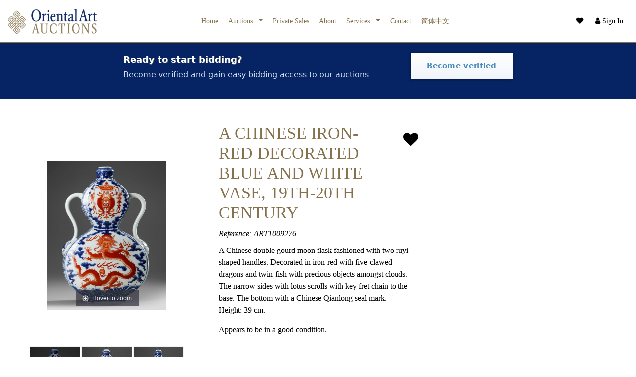

--- FILE ---
content_type: text/html; charset=UTF-8
request_url: https://www.orientalartauctions.com/object/art1009276-a-chinese-iron-red-decorated-blue-and-white-vase-19th-20th-century
body_size: 7397
content:
<!DOCTYPE html>
<html prefix="og: http://ogp.me/ns#" lang="en">
    <head >
    <!--[if IE]><meta http-equiv="X-UA-Compatible" content="IE=edge"><![endif]-->
        <title>A CHINESE IRON-RED DECORATED BLUE AND WHITE VASE, 19TH-20TH CENTURY</title>
            <meta name="description" content="">
        <meta name="viewport" content="width=device-width, initial-scale=1.0, maximum-scale=1.0, user-scalable=no, minimal-ui">
    <meta charset="utf-8">
        <link rel="stylesheet" href="/build/frontend.css?v=prod1310250003" media="all">
    <link rel="stylesheet" href="/styles.css?v=prod1310250003" media="all">
    <link rel="stylesheet" href="/css/cust/1ebc4537-a8c2-6d94-9f0c-0242ac1a0007.css?v=prod1310250003" media="all">

    
    <link rel="apple-touch-icon" sizes="180x180" href="/images/cust/1ebc4537-a8c2-6d94-9f0c-0242ac1a0007/apple-touch-icon.png">
    <link rel="icon" type="image/png" sizes="32x32" href="/images/cust/1ebc4537-a8c2-6d94-9f0c-0242ac1a0007/favicon-32x32.png">
    <link rel="icon" type="image/png" sizes="16x16" href="/images/cust/1ebc4537-a8c2-6d94-9f0c-0242ac1a0007/favicon-16x16.png">

    
                                                <link rel="alternate" hreflang="en" href="https://www.orientalartauctions.com/object/art1009276-a-chinese-iron-red-decorated-blue-and-white-vase-19th-20th-century" />
            


</head >

        



<body class="artimin-bc artimin-nav-center  artimin-nav-center artimin-nav-navbar artimin-nav-navbar_center" cdn="https://images.orientalartauctions.com/1ebc4537-a8c2-6d94-9f0c-0242ac1a0007/" transparent_header="" host="www.orientalartauctions.com" account="1ebc4537-a8c2-6d94-9f0c-0242ac1a0007" header-fixed="fixed-top" context="auction" mercure="https://" ga="UA-642210-43" itemscope="itemscope" itemtype="https://schema.org/WebPage">


<script>
    const env = 'prod';
</script>

        
            
<nav class="justify-content-between bd artimin-main-navbar navbar navbar-expand-lg artimin-light-menu fixed-top  artimin-navbar-light" id="artimin-header-navigation" role="navigation">


    


        <div class="navbar-toggler">
            <button type="button" data-bs-toggle="collapse" data-bs-target="#navbar-collapse">
            <i class="navbar-toggler-icon2 fa fa-bars"></i>
            </button>
        </div>

        <a class="navbar-brand" href="/" itemprop="url">

                            <img src="https://images.orientalartauctions.com/R_UkQcrej5MUyCUS8QJXvDoK-Mk5s3nU5_AjrUWTNN8/rs:fit:500:0/plain/1ebc4537-a8c2-6d94-9f0c-0242ac1a0007/60d1e8644837a.png" srcset="https://images.orientalartauctions.com/R_UkQcrej5MUyCUS8QJXvDoK-Mk5s3nU5_AjrUWTNN8/rs:fit:500:0/plain/1ebc4537-a8c2-6d94-9f0c-0242ac1a0007/60d1e8644837a.png 1x, https://images.orientalartauctions.com/xbYcDWEzbj_YKhgM9tjWPGq0OsCtsF6_ZRk-NOtRCS8/rs:fit:1200:0/plain/1ebc4537-a8c2-6d94-9f0c-0242ac1a0007/60d1e8644837a.png 2.4x, https://images.orientalartauctions.com/cjBvYRcZ81YBipN2J0u4t33CgCY9HQM-MIhknK1p9Io/rs:fit:2000:0/plain/1ebc4537-a8c2-6d94-9f0c-0242ac1a0007/60d1e8644837a.png 4x" class="h-25 artimin-logo artimin-logo-light d-none d-lg-inline mr-2" style="display: none" />
                <img src="https://images.orientalartauctions.com/uScSvCsiI0ZoMcZ4oC7Dm2zEC4uf0VsjqMT7vI-6Jnw/rs:fit:500:0/plain/1ebc4537-a8c2-6d94-9f0c-0242ac1a0007/60d1e8777fa68.png" srcset="https://images.orientalartauctions.com/uScSvCsiI0ZoMcZ4oC7Dm2zEC4uf0VsjqMT7vI-6Jnw/rs:fit:500:0/plain/1ebc4537-a8c2-6d94-9f0c-0242ac1a0007/60d1e8777fa68.png 1x, https://images.orientalartauctions.com/64gkiD66i2yCXALlPkg7MFywtmDZdGY0yQ5DcT9Fqlc/rs:fit:1200:0/plain/1ebc4537-a8c2-6d94-9f0c-0242ac1a0007/60d1e8777fa68.png 2.4x, https://images.orientalartauctions.com/bFIGd3ky2N1Vzfzu8sNRksuzAC4TkXsVhzgpxtzQmig/rs:fit:2000:0/plain/1ebc4537-a8c2-6d94-9f0c-0242ac1a0007/60d1e8777fa68.png 4x" class="h-25 artimin-logo artimin-logo-dark d-none d-lg-inline mr-2" style="display: none" itemprop="logo" />
                    </a>


        


        <div style="" class="artimin-navbar-extra d-flex align-items-center justify-content-end">


            
                                                <div class="nav-item">

                            <a href="/service/favorite" class="text-reset navbar-search nav-link nav-link-favorite ignore-loader" data-modal-title="Sign in or register to use favorites">
                                <i class="fa fa-heart"></i>                            </a>
                    </div>
                                <div class="nav-item">

                    <a href="/login" class="navbar-account navbar-account-logged-out text-reset nav-link nav-link-user" data-modal-title="Sign In &amp; Registration" role="button">
                        <i class="fa fa-user"></i> <span class="d-none d-lg-inline-flex">Sign In</span>
                    </a>


                    <a class="navbar-account ignore-loader navbar-account-logged-in nav-link-user text-reset nav-link dropdown-toggle" href="#" id="navbarDropdownAccount" role="button" data-bs-toggle="dropdown" aria-expanded="false" style="display: none">
                        <i class="fa fa-user"></i> <span class="d-none d-lg-inline-flex">Account</span>
                    </a>
                    <ul class="navbar-account-logged-in-menu dropdown-menu dropdown-menu-end" aria-labelledby="navbarDropdownAccount">

                    </ul>
                </div>


            
            



            

        </div>


        <div class="collapse navbar-collapse justify-content-center" id="navbar-collapse">

            <ul class="navbar-nav" itemscope itemtype="http://www.schema.org/SiteNavigationElement">
                                                                                                                                
                    <li class="nav-item" itemprop="name">
                        
                                                                                                                                    <a href="/" class="nav-link   "    id="1ec43d91-59e0-6d52-9f09-0242ac130002" itemprop="url">
                            
                                Home
                            
                        </a>
                                            </li>
                                                                                                            
                    
                    <li class="nav-item dropdown" itemprop="name">
                        
                                                                                    
                                                <a href="#" class="nav-link  dropdown-toggle ignore-loader 2artimin-dropdown-no-click ignore-loader"  data-bs-toggle="dropdown"  id="1ebc45da-a330-6784-bcb5-0242ac1a0007" itemprop="url">
                            
                                Auctions
                             <i class="ion-chevron-down"></i>
                        </a>
                                                    <ul class="dropdown-menu" role="menu" aria-labelledby="1ebc45da-a330-6784-bcb5-0242ac1a0007">


                                
                                    <li itemprop="name">
                                    
                                                                                                                        
                                                                                                                                                                        <a class="dropdown-item" href="/auctions" itemprop="url">Current Auctions</a>
                                                                        </li>
                                
                                    <li itemprop="name">
                                    
                                                                                                                                                                    
                                                                                                                            <a class="dropdown-item" href="/departments" itemprop="url">Departments</a>
                                                                        </li>
                                
                                    <li itemprop="name">
                                    
                                                                                                                        
                                                                                                                                                                        <a class="dropdown-item" href="/auctions/results" itemprop="url">Past Auctions</a>
                                                                        </li>
                                
                                    <li itemprop="name">
                                    
                                                                                                                        
                                                                                                                                                                        <a class="dropdown-item" href="/collection" itemprop="url">Current Lots</a>
                                                                        </li>
                                                            </ul>
                                            </li>
                                                                                                                                
                    <li class="nav-item" itemprop="name">
                        
                                                                                                                                    <a href="/private-sales" class="nav-link   "    id="1eddc3af-0a31-64d8-9ba4-0242c0a80002" itemprop="url">
                                                            Private Sales

                            
                        </a>
                                            </li>
                                                                                                                                
                    <li class="nav-item" itemprop="name">
                        
                                                                                                                                    <a href="/about" class="nav-link   "    id="1ebe97a5-2d96-6e64-8077-0242ac130007" itemprop="url">
                                                            About

                            
                        </a>
                                            </li>
                                                                                                            
                    
                    <li class="nav-item dropdown" itemprop="name">
                        
                                                                                    
                                                <a href="#" class="nav-link  dropdown-toggle ignore-loader 2artimin-dropdown-no-click ignore-loader"  data-bs-toggle="dropdown"  id="1ebe9867-5afe-665a-8bd1-0242ac140007" itemprop="url">
                            
                                Services
                             <i class="ion-chevron-down"></i>
                        </a>
                                                    <ul class="dropdown-menu" role="menu" aria-labelledby="1ebe9867-5afe-665a-8bd1-0242ac140007">


                                
                                    <li itemprop="name">
                                    
                                                                                                                                                                                                                                                        
                                                                                                                                                                                                                        <a class="dropdown-item" href="/p/610d27e20c453-buying" itemprop="url">Buying</a>
                                                                        </li>
                                
                                    <li itemprop="name">
                                    
                                                                                                                                                                                                                                                        
                                                                                                                                                                                                                        <a class="dropdown-item" href="/p/610d27e20c452-selling" itemprop="url">Selling</a>
                                                                        </li>
                                
                                    <li itemprop="name">
                                    
                                                                                                                                                                                                                                                        
                                                                                                                                                                                                                        <a class="dropdown-item" href="/p/610d27e20c470-shipping" itemprop="url">Shipping</a>
                                                                        </li>
                                                            </ul>
                                            </li>
                                                                                                                                
                    <li class="nav-item" itemprop="name">
                        
                                                                                                                                    <a href="/contact" class="nav-link   "    id="1ebc45da-a372-66e8-8aac-0242ac1a0007" itemprop="url">
                                                            Contact

                            
                        </a>
                                            </li>
                                                                                                                                
                    <li class="nav-item" itemprop="name">
                        
                                                                                                                                                                <a href="/p/610d27e20c449-jian-ti-zhong-wen" class="nav-link   "    id="1ebe9efd-a674-6b88-b615-0242ac140007" itemprop="url">
                            
                                

                                                                    简体中文
                                                            
                        </a>
                                            </li>
                            </ul>

        </div>





    


</nav>

    <div id="artimin-content-container" class="">
                                        




            
        <script>
            var dataLayer = {
        "pageTitle": "A CHINESE IRON-RED DECORATED BLUE AND WHITE VASE, 19TH-20TH CENTURY",
"metaDescription": "",
"en": "https://www.orientalartauctions.com/object/art1009276-a-chinese-iron-red-decorated-blue-and-white-vase-19th-20th-century"
}
        </script>
        <div class="artimin-datalayer" style="display: none" pagetitle="A CHINESE IRON-RED DECORATED BLUE AND WHITE VASE, 19TH-20TH CENTURY" metadescription="" en="https://www.orientalartauctions.com/object/art1009276-a-chinese-iron-red-decorated-blue-and-white-vase-19th-20th-century"></div>
        
    
                
                        
    
    

    
            



            <div class="artimin-content-container-margin-top"  itemscope itemtype="http://schema.org/VisualArtwork">

                                                                            
                                                    

    <div class="artimin-global-notification" style="display: none">
        <div class="happening-now">
            <div class="alert alert-dark d-flex align-items-center justify-content-center mb-0 artimin-global-notification-container" role="alert">

            </div>
                    </div>

    </div>
    <div class="artimin-notification-start-bidding" style="display: none">
        <div class="index-features-cta">
            <div class="container">
                <div class="info">
                    <strong>
                        Ready to start bidding?
                    </strong>
                    <p>
                        Become verified and gain easy bidding access to our auctions
                    </p>
                </div>
                <a href="/service/contact/" class="ignore-loader" data-modal-title="Login or register to become a verified bidder">Become verified</a>
            </div>
        </div>
    </div>

    
                        
                            

                    


                                        
                        
                                    


                                

                                                                        <section class="artimin-section-light artimin-layout-artwork_view_header artimin-block-1ebe8969-83f7-612c-bf6b-0242c0a8b007 artimin-section artimin-light-body  " style="">

                            



                            <div class="container">

    
    <div class="row">
        
        <div class="col-xs-12 col-lg-4 artimin-artwork-col-images">
            <div class="artimin-artwork-image-container">
                <div class="artimin-artwork-image-first row align-items-center text-center">
                                            <a href="https://images.orientalartauctions.com/MpV-W7Lnbn42xtO7brB-ZfY0gGoZ-Qq-utsrW6C1pRg/rs:fit:2000:0/plain/1ebc4537-a8c2-6d94-9f0c-0242ac1a0007/65db7df4b626a-100-9276-01.jpg" id="product-images" class="MagicZoom ignore-loader" data-options=" "><img alt="" loading="lazy" class="img-responsive" src="https://images.orientalartauctions.com/2F2x0R6c7-Zn1hrGcdDTkYO6nL0KUTjhvPsZB6lJmuY/rs:fit:750:0/plain/1ebc4537-a8c2-6d94-9f0c-0242ac1a0007/65db7df4b626a-100-9276-01.jpg" style="" alt="A CHINESE IRON-RED DECORATED BLUE AND WHITE VASE, 19TH-20TH CENTURY" /></a>
                                    </div>
            </div>

            <div class="text-center">
                                    <a data-zoom-id="product-images" style="margin-bottom: 10px" class="ignore-loader" href="https://images.orientalartauctions.com/MpV-W7Lnbn42xtO7brB-ZfY0gGoZ-Qq-utsrW6C1pRg/rs:fit:2000:0/plain/1ebc4537-a8c2-6d94-9f0c-0242ac1a0007/65db7df4b626a-100-9276-01.jpg" data-image="https://images.orientalartauctions.com/2F2x0R6c7-Zn1hrGcdDTkYO6nL0KUTjhvPsZB6lJmuY/rs:fit:750:0/plain/1ebc4537-a8c2-6d94-9f0c-0242ac1a0007/65db7df4b626a-100-9276-01.jpg"><img style="width: 100%" src="https://images.orientalartauctions.com/oXlY-DqVJZnS_zVS8t9cwVPKymf1-Gp5OWR4vygAIZs/rs:fit:100:0/plain/1ebc4537-a8c2-6d94-9f0c-0242ac1a0007/65db7df4b626a-100-9276-01.jpg" loading="lazy" alt="A CHINESE IRON-RED DECORATED BLUE AND WHITE VASE, 19TH-20TH CENTURY" /></a>
                                    <a data-zoom-id="product-images" style="margin-bottom: 10px" class="ignore-loader" href="https://images.orientalartauctions.com/HjJDF84QLNni50W0j7V53Vzf4ach76kPUqnd_Dju41Q/rs:fit:2000:0/plain/1ebc4537-a8c2-6d94-9f0c-0242ac1a0007/65db7df5e1629-100-9276-02.jpg" data-image="https://images.orientalartauctions.com/WC4VECa42USGSs4PaP_D9SKdorLyvaMVbe2ZP229UuY/rs:fit:750:0/plain/1ebc4537-a8c2-6d94-9f0c-0242ac1a0007/65db7df5e1629-100-9276-02.jpg"><img style="width: 100%" src="https://images.orientalartauctions.com/YTZmpPdms-cYl48gp1xJ3pVlBlOymdqCUvB49_1HkbE/rs:fit:100:0/plain/1ebc4537-a8c2-6d94-9f0c-0242ac1a0007/65db7df5e1629-100-9276-02.jpg" loading="lazy" alt="A CHINESE IRON-RED DECORATED BLUE AND WHITE VASE, 19TH-20TH CENTURY" /></a>
                                    <a data-zoom-id="product-images" style="margin-bottom: 10px" class="ignore-loader" href="https://images.orientalartauctions.com/MtmZmONqr0wsx7tDXjPVOgt8Yjk_PasJRG6LuDqxB34/rs:fit:2000:0/plain/1ebc4537-a8c2-6d94-9f0c-0242ac1a0007/65db7dfc94f9e-100-9276-03.jpg" data-image="https://images.orientalartauctions.com/qr_5XJFIGGUg9o829CCD1k-SnZV1xDDlpvjr_J3cuyY/rs:fit:750:0/plain/1ebc4537-a8c2-6d94-9f0c-0242ac1a0007/65db7dfc94f9e-100-9276-03.jpg"><img style="width: 100%" src="https://images.orientalartauctions.com/RmqnredDLfX1uBQakZC139oCTibru8o5a14fH1r0oMI/rs:fit:100:0/plain/1ebc4537-a8c2-6d94-9f0c-0242ac1a0007/65db7dfc94f9e-100-9276-03.jpg" loading="lazy" alt="A CHINESE IRON-RED DECORATED BLUE AND WHITE VASE, 19TH-20TH CENTURY" /></a>
                                    <a data-zoom-id="product-images" style="margin-bottom: 10px" class="ignore-loader" href="https://images.orientalartauctions.com/luXMXimeIBd2vY3am-pnVMHcB1kWKDIwN5BtOtFBZsA/rs:fit:2000:0/plain/1ebc4537-a8c2-6d94-9f0c-0242ac1a0007/65db7dff3db0e-100-9276-05.jpg" data-image="https://images.orientalartauctions.com/kMEB4MQs6Fkrv-ytXsrkKX1XtPuw5KBaujzOqrPGTBc/rs:fit:750:0/plain/1ebc4537-a8c2-6d94-9f0c-0242ac1a0007/65db7dff3db0e-100-9276-05.jpg"><img style="width: 100%" src="https://images.orientalartauctions.com/Nnzy1fe7hTCEsCvSopyfIAZUv--JJzkbA2PICW6Xhl4/rs:fit:100:0/plain/1ebc4537-a8c2-6d94-9f0c-0242ac1a0007/65db7dff3db0e-100-9276-05.jpg" loading="lazy" alt="A CHINESE IRON-RED DECORATED BLUE AND WHITE VASE, 19TH-20TH CENTURY" /></a>
                                    <a data-zoom-id="product-images" style="margin-bottom: 10px" class="ignore-loader" href="https://images.orientalartauctions.com/zBepoJvyAxHT3sh_6BiiqMDcPyuy0jNfud5N9WcA4ts/rs:fit:2000:0/plain/1ebc4537-a8c2-6d94-9f0c-0242ac1a0007/65db7dfdb2088-100-9276-04.jpg" data-image="https://images.orientalartauctions.com/Wu-VaV3a7KOFhVH8M0r6lk0DQvZYIMnqdBwCHTlXoTE/rs:fit:750:0/plain/1ebc4537-a8c2-6d94-9f0c-0242ac1a0007/65db7dfdb2088-100-9276-04.jpg"><img style="width: 100%" src="https://images.orientalartauctions.com/mtyGhNnIXACgIcLNNlnBgm-wYIIyzNBKzUON5r654y4/rs:fit:100:0/plain/1ebc4537-a8c2-6d94-9f0c-0242ac1a0007/65db7dfdb2088-100-9276-04.jpg" loading="lazy" alt="A CHINESE IRON-RED DECORATED BLUE AND WHITE VASE, 19TH-20TH CENTURY" /></a>
                            </div>
        </div>
        <div class="col-xs-12 col-lg-4 artimin-artwork-col-info" style="position: relative">

                            <div class="artimin-collection-favorite-container" style="">

        <a href="#" class="ignore-loader artimin-collection-favorite artimin-object-1eed235f-7a95-6cfa-a07c-0242ac1a0002"  object-id="1eed235f-7a95-6cfa-a07c-0242ac1a0002" title=""><i class="fa fa-heart"></i></a>
    </div>

            <h1 class="h1-object w-75">
                
                
                <span class="h1-object-title">A CHINESE IRON-RED DECORATED BLUE AND WHITE VASE, 19TH-20TH CENTURY</span>
            </h1>


            
                
                <div class="object-reference">
                    Reference: ART1009276
                </div>


                
                    <div class="object-description">
                        <p>A Chinese double gourd moon flask fashioned with two ruyi shaped handles. Decorated in iron-red with five-clawed dragons and twin-fish with precious objects amongst clouds. The narrow sides with lotus scrolls with key fret chain to the base. The bottom with a Chinese Qianlong seal mark.<br />
Height: 39 cm.</p>

<p>Appears to be in a good condition.</p>

                    </div>


                
                

            
                                    


                


                    </div>
        <div class="col-xs-12 col-lg-4 artimin-artwork-col-lot ">
                
                                        

                
        </div>
    </div>
</div>




                        </section>
                
                
                                        </div>


                        </div>
    <footer class="footer  artimin-black-background">
    
    
    

    

                        



                        
    



        


    
    
    <div class="container">

        <div class="row">

            
                
                                    <div class="col-xs-12 col-md-3">
                            <div class="artimin-title">
            About Oriental Art Auctions

            


        </div>
        <ul class="menu">


                            <li>
                    <a href="/auctions" class="">
                        Auctions
                    </a>
                </li>
                            <li>
                    <a href="/about" class="">
                        About
                    </a>
                </li>
                            <li>
                    <a href="/contact" class="">
                        Contact
                    </a>
                </li>
                            <li>
                    <a href="/legal" class="">
                        Legal
                    </a>
                </li>
                            <li>
                    <a href="/newsletter" class="">
                        Newsletter
                    </a>
                </li>
                            <li>
                    <a href="/private-sales" class="">
                        Private Sales
                    </a>
                </li>
                    </ul>
    
                    </div>
                                    <div class="col-xs-12 col-md-3">
                    

                <div class="artimin-title">
                    Connect with us
                </div>
                <ul class="menu">

                    
                                                    <li>
                                <a href="https://weixin.qq.com/r/MS3t9dzEpYHarZiW93gj" class="social ignore-loader" target="_blank">
                                    <i class="fa fa-wechat"></i> We Chat
                                </a>
                            </li>
                        
                    
                                                    <li>
                                <a href="https://www.issuu.com/orientalartauctions6" class="social ignore-loader" target="_blank">
                                    <i class="fa fa-issuu"></i> Issuu
                                </a>
                            </li>
                        
                    
                                                    <li>
                                <a href="https://www.instagram.com/orientalartauctions" class="social ignore-loader" target="_blank">
                                    <i class="fa fa-instagram"></i> Instagram
                                </a>
                            </li>
                        
                    

                </ul>





        
                    </div>
                                    <div class="col-xs-12 col-md-3">
                    
            <div class="artimin-title">
                Mobile Apps
            </div>
            <ul class="menu">

                                    <li>
                        <a href="https://apps.apple.com/mu/app/oriental-art-auctions/id1570765484" class="social ignore-loader" target="_blank">
                            <i class="fa fa-apple"></i> Apple App Store
                        </a>
                    </li>
                                                    <li>
                        <a href="https://play.google.com/store/apps/details?id=com.artimin.auction_app&amp;hl=en&amp;gl=US" class="social ignore-loader" target="_blank">
                            <i class="fa fa-android"></i> Google Play Store
                        </a>
                    </li>
                


            </ul>


        
                    </div>
                                    <div class="col-xs-12 col-md-3">
                    
        <div class="artimin-title">
            Contact
        </div>
        <div class="menu">

            Oriental Art Auctions<br />Warmtekrachtstraat 2<br />8094 SE Hattemerbroek<br />

                        
                <i class="fa fa-phone"></i> <a href="tel:+31 38 338 0783" class="ignore-loader">+31 38 338 0783</a>
                <br />

                        
                <i class="fa fa-envelope"></i><a href="mailto:info@orientalartauctions.com" class="ignore-loader">info@orientalartauctions.com</a>

            
        </div>
    
                    </div>
                
            


        </div>


        <div class="bottom text-center by-artimin">
            <p>
                &copy;2026 Oriental Art Auctions
            </p>
        </div>
    </div>
</footer>

    <div id="search">
        <button type="button" class="close">×</button>
        <input type="search" value="" id="search-input" placeholder="type keyword(s) here" />
    </div>
    <div class="artimin-light-body">
        <div class=" modal fade" id="registerLoginModal" tabindex="-1" aria-labelledby="registerLoginModalLabel" aria-hidden="true">
            <div class="modal-dialog modal-dialog-centered modal-lg">
                <div class="modal-content">
                    <div class="modal-header">
                        <div class="modal-title artimin-title">Account</div>
                        <a class="btn btn-close ignore-loader" data-bs-dismiss="modal" aria-label="Close"></a>
                    </div>
                    <div class="modal-body"></div>
                </div>
            </div>
        </div>
    </div>
    <div class="artimin-light-body">
        <div class="modal" id="createBidNumberModal" tabindex="-1" role="dialog">
            <div class="modal-dialog modal-dialog-centered modal-lg" role="document">
                <div class="modal-content">
                    <div class="modal-body">
                    </div>
                </div>
            </div>
        </div>
    </div>
    <div class="artimin-light-body">
        <div class=" modal fade" id="urlModal" tabindex="-1" aria-labelledby="urlModalLabel" aria-hidden="true">
            <div class="modal-dialog modal-dialog-centered modal-lg">
                <div class="modal-content">
                    <div class="modal-header">
                        <div class="modal-title urlModalTitle"></div>
                        <a class="btn btn-close ignore-loader" data-bs-dismiss="modal" aria-label="Close"></a>
                    </div>
                    <div class="modal-body url-modal-body"></div>
                </div>
            </div>
        </div>
    </div>
    <div class="artimin-light-body">
        <div class="modal" id="bidConfirmModal" tabindex="-1" role="dialog">
            <div class="modal-dialog modal-dialog-centered modal-lg" role="document">
                <div class="modal-content">
                    <div class="modal-header">
                        <h5 class="modal-title">Confirm bid</h5>
                        <button type="button" class="btn-close" data-bs-dismiss="modal" aria-label="Close"></button>
                    </div>

                    <div class="modal-content">
                        <div class="modal-body">
                            <p>Please note that all bids are binding. If you win a lot, you are obligated to pay for it. The bid price does not include shipping and auction fees.</p>
                            <p>By clicking confirm bid, you agree to our General Agreement and Privacy Policy.</p>
                        </div>
                    </div>
                    <div class="modal-footer">
                        <button type="button" class="btn btn-secondary" data-bs-dismiss="modal">Cancel bid</button>
                        <button type="button" class="btn btn-success btn-confirm-bid-modal" amount="" auction-type="">Confirm bid</button>
                    </div>
                </div>
            </div>
        </div>
    </div>



        <script  src="https://www.gstatic.com/firebasejs/8.10.0/firebase-app.js"></script>
    <script  src="https://www.gstatic.com/firebasejs/8.10.0/firebase-auth.js"></script>
    <script  src="https://www.gstatic.com/firebasejs/8.10.0/firebase-firestore.js"></script>
    <script>

                const firebaseConfig = {
            apiKey: 'AIzaSyD64Ph-1fofBlXKJar4sGWQtEztDIjHcU0',
            authDomain: 'artimin.firebaseapp.com',
            projectId: 'artimin'
        };
                firebase.initializeApp(firebaseConfig);
        const defaultFirestore = firebase.firestore();
    </script>
            <script>
        (function(i,s,o,g,r,a,m){i['GoogleAnalyticsObject']=r;i[r]=i[r]||function(){
            (i[r].q=i[r].q||[]).push(arguments)},i[r].l=1*new Date();a=s.createElement(o),
            m=s.getElementsByTagName(o)[0];a.async=1;a.src=g;m.parentNode.insertBefore(a,m)
        })(window,document,'script','//www.google-analytics.com/analytics.js','ga');

        ga('create', 'UA-642210-43', 'auto');
        ga('send', 'pageview');
    </script>
    

    <script src="/js/artipages/pace.min.js" data-pace-options='{ "restartOnRequestAfter": false }'></script>
    <script type="text/javascript" src="//maps.googleapis.com/maps/api/js?key=AIzaSyBKW_3mChhFTUXIDx7GjvA2N4K_CiMkpxs"></script>
    <script src="/js/video/fetch.js"></script>
    <script src="/js/video/promise.min.js"></script>
    <script src="/js/video/adapter-latest.js"></script>
    <script src="/js/video/webrtc_adaptor.js" type="module" ></script>
    <script src="/build/frontend.js?v=prod1310250003"></script>
    <script src="/js/video/play.js?v=prod1310250003" type="module" ></script>
    
                                                                                                                             
                
                    
        <!-- monitoring:3e9fda56df2cdd3b039f189693ab7844fbb2d4f6 -->
    </body>
</html>


--- FILE ---
content_type: text/css
request_url: https://www.orientalartauctions.com/css/cust/1ebc4537-a8c2-6d94-9f0c-0242ac1a0007.css?v=prod1310250003
body_size: 2201
content:
/**
oaa css
 */


body {
    margin-top: 85px;
}

.artimin-console .artimin-time,
.lot-timed-bids .artimin-date-time-bid {
    color: #999 !important;
}
.h1-object-lot {
    color: #000;
    font-size: 1.4em;
}
#auctionInfo a {
    text-decoration: underline;
}

.artimin-layout-ii-ii a {

    background-color: white;
    padding: 10px;

}

.artimin-layout-hero2 .h1style,
.artimin-layout-hero2 h1 {
    color: #fff;
}


.artimin-section-dark button {
    color: #fff;
}
.artimin-section-light button {
    color: #000;
}

.artimin-layout-ii-ii .col1-inner {
    background-size: cover;
}
.header-hero:after,
.index-slider-header .slider-component .pic:after {
    content: none;
}
.header-hero {

    min-height: 35vh;
}



.header-hero-fill {
    height: 20vh;

}
#artimin-hero-slider .row>* {

    max-width: 600px;

}

#artimin-hero-slider p,
.artimin-hero .hero-content-container {
    background-color: #062464;
    color: #fff;
    text-align: left;
    padding: 20px !important;

    margin: 20px;
}


.artimin-layout-ii-ii.oaa-blue a {

    background-color: black;
    padding: 10px;

}
#artimin-verification-container .card {
    background-color: #ffffff !important;
    color: #000;
}
a.auction-currently-happening {
    text-decoration: underline
}
.artimin-layout-ii-tt  .col1-image-container {
    background-color: #fff;
}
.list-group-item {

    /**
    background-color: transparent;

     **/
}

h1, h2 {
    /**text-transform: uppercase;**/
}

h1,
.h1style {
    font-size: 1.6rem;
}
h2 {
    font-size: 1.5rem;
}
h3 {
    font-size: 1.3rem;
}

.artimin-main-navbar:not(.bg-transparent) {
    border-bottom: 1px solid #85724D;
}
.dropdown-menu {
    background-color: #F9F9F9;
    border: 1px solid #85724D !important;
}







.artimin-title {
    font-size: 1.2rem;

}

[type=button], [type=reset], [type=submit], button {
    -webkit-appearance: none;
    -moz-appearance:    none;
    appearance:         none;
}


a.btn-gold:link,
.btn-gold:link,
a.btn-gold:visited,
button.btn-gold {
    border-color: #85724D !important;
    background-color: #000000 !important;
    color: #ffffff !important;
}

.artimin-account-section {
    background-color: #efefef;
    padding-bottom: 50px;
}
.artimin-account-content-section {
    background-color: #ffffff;
    padding: 15px;

}



.artimin-collection-objects .artimin-title {
    font-size: 1rem;
}
.quick-bid {
    margin-bottom: 5px;
}

.auction-masonry {
    width: 100%;
    margin: 0 auto;
    display: grid;
    grid-gap: 20px;
    text-align: center;
    margin-top: 1rem;
    grid-template-columns: repeat(3, 1fr);

}
.bg-custom {
    background-color: #85724D !important;
    color: #fff;
}

.lot-widget a:link:not(.quick-bid),
.lot-widget a:visited:not(.quick-bid) {
    color: #000 !important;
}

a.btn-gold:hover,
a.btn-custom:hover,
button.btn-gold,
button.btn-custom,
input.btn-custom,
.btn-custom:link,
a.btn-custom:link,
a.btn-custom:visited
{
    background-color: #85724D !important;
    color: #ffffff !important;
    border-color: #85724D !important;

}
.border-gold,
.border-custom {
    border-color: #85724D !important;

}

.footer .bottom {
    margin-top: 40px;
    border-top: 0px;
}
.feature-icon {
    font-size: 2.5rem

}

.fa-issuu:before {
    content: url("data:image/svg+xml;utf8,<svg version='1.1' xmlns='http://www.w3.org/2000/svg' width='24px' height='24px' viewBox='0 0 89.776 89.781' enable-background='new 0 0 89.776 89.781' xml:space='preserve'><g><path fill='%23ffffff' d='M45.395,22.319c-12.453-0.118-22.646,9.884-22.763,22.338c-0.118,12.452,9.884,22.646,22.338,22.762c12.453,0.118,22.647-9.884,22.765-22.335C67.851,32.629,57.85,22.438,45.395,22.319 M45.075,56.288c-6.306-0.06-11.371-5.22-11.311-11.526c0.059-6.306,5.22-11.371,11.526-11.311c6.306,0.059,11.371,5.22,11.312,11.526C56.542,51.283,51.381,56.348,45.075,56.288'/><path fill='%23ffffff' d='M44.889,0.002c-0.072,0-0.142,0.002-0.214,0.002V0H15.797H6.298H3.731C1.679,0,0,1.679,0,3.731v2.287v7.353v31.521c0,24.791,20.097,44.889,44.889,44.889s44.888-20.099,44.888-44.889C89.776,20.099,69.681,0.002,44.889,0.002 M14.049,44.271c0.163-17.212,14.249-31.034,31.46-30.872c17.212,0.163,31.035,14.249,30.871,31.46c-0.162,17.21-14.248,31.033-31.459,30.871C27.709,75.566,13.887,61.48,14.049,44.271'/></g></svg>");
    position: relative;
    top: 2px;
}

#map {
    height: 400px;
    width: 100%;
}

.object-reference {
    margin-top: 10px;
    margin-bottom: 10px;
    font-style:italic;
}
.auction-info li>div {

    font-size: 140%;
}
.index-features-cta {
    background: #062464;

}

a.artimin-has-wish:link,
a.artimin-has-wish:visited {
    color: red !important;
}


.artimin-block-1ebe8966-a2c0-6e58-bfbb-0242c0a8b007 {
    padding-top: 15px;
    padding-bottom: 15px;
}


.artimin-nav-navbar .artimin-navbar-extra {
    width: 150px;
}

.index-features-cta a {
    color: #468bb6 !important;
}

@media(min-width:993px) {

    .navbar.artimin-light-menu .nav-item .nav-link {
        font-size: 90% !important;

        margin: 0;
        padding: 32px 10px !important;
    }
}

@media(max-width:420px) {
    .artimin-nav-navbar .artimin-navbar-extra {
        width: 75px;
    }
    .artimin-nav-navbar .navbar-toggler {
        width: 75px;
    }
}

/** MEDIA QUERIES OVERRIDES **/
/* Extra Small */

@media (max-width: 576px) {
    body {
        margin-top: 55px;
    }

    .artimin-hero h1,
    .artimin-hero .h1style,
    #artimin-hero-slider2 .h1style {
        font-size: 1.2rem;
    }
    .auction-info li div {

        font-size: 100%;
    }
}

/* Small */
@media(min-width:577px) and (max-width:768px){
    body {

        margin-top: 55px;
    }


    .artimin-verification-object {

        margin-bottom: 30px;
    }

    .auction-info li div {

        font-size: 90%;
    }



}
/* Medium */
@media(min-width:769px) and (max-width:992px) {
    body {
        margin-top: 75px;
    }


    #artimin-hero-slider2 .h1style {
        font-size: 80%;
    }

    .live-bidding-height-bid-info-container,
    .live-bidding-height-lot-description-container,
    .console-messages,
    .console-bids {
        font-size: 100%;

    }

    .auction-info li div {

        font-size: 110%;
    }

}


/* Large */
@media(min-width:993px) and (max-width:1200px) {
    .navbar.artimin-light-menu .nav-item .nav-link {

        padding-left: 10px;
        padding-right: 10px;
        margin-left: 0;
        margin-right: 0;
    }


}
/* XL */
@media(min-width:1201px) and (max-width:1400px) {


}
/* XXL */
@media(min-width:1401px){


}


--- FILE ---
content_type: application/javascript
request_url: https://www.orientalartauctions.com/js/video/peer_stats.js
body_size: 534
content:
export class PeerStats {

    constructor(streamId) {
        this.streamId = streamId;
        this.totalBytesReceivedCount = 0;
        this.totalBytesSent = 0;
        this.videoPacketsLost = 0;
        this.fractionLost = 0;
        this.startTime = 0;
        this.lastFramesEncoded = 0;
		this.totalFramesEncodedCount = 0;
        this.lastBytesReceived = 0;
        this.lastBytesSent = 0;
        this.currentTimestamp = 0;
        this.lastTime = 0;
        this.timerId = 0;
        this.firstByteSentCount = 0;
        this.firstBytesReceivedCount = 0;
        this.audioLevel = -1;
        this.qualityLimitationReason = "";
        //res width and res height are video source resolutions
        this.resWidth = 0;
        this.resHeight = 0;
        this.srcFps = 0;
        //frameWidth and frameHeight are the resolutions of the sent video
        this.frameWidth = 0;
        this.frameHeight = 0;

        this.videoRoundTripTime = 0;
        this.videoJitter = 0;

        this.audioRoundTripTime = 0;
        this.audioJitter = 0;

        this.audioPacketsLost = 0;

        this.framesReceived = 0;
        this.framesDropped = 0;
        this.framesDecoded = 0;

        this.audioJitterAverageDelay = 0;
        this.videoJitterAverageDelay = 0;
    }

    //kbits/sec
    get averageOutgoingBitrate() {
        return Math.floor(8 * (this.totalBytesSentCount - this.firstByteSentCount) / (this.currentTimestamp - this.startTime));
    }

    //frames per second
    get currentFPS() {
        return (((this.totalFramesEncodedCount - this.lastFramesEncoded) / (this.currentTimestamp - this.lastTime))*1000).toFixed(1);
    }
    //kbits/sec
    get averageIncomingBitrate() {
        return Math.floor(8 * (this.totalBytesReceivedCount - this.firstBytesReceivedCount) / (this.currentTimestamp - this.startTime));
    }

    //kbits/sec
    get currentOutgoingBitrate() {
        return Math.floor(8 * (this.totalBytesSentCount - this.lastBytesSent) / (this.currentTimestamp - this.lastTime));
    }

    //kbits/sec
    get currentIncomingBitrate() {
        return Math.floor(8 * (this.totalBytesReceivedCount - this.lastBytesReceived) / (this.currentTimestamp - this.lastTime));
    }

    set currentTime(timestamp) {
        this.lastTime = this.currentTimestamp;
        this.currentTimestamp = timestamp;
        if (this.startTime == 0) {
            this.startTime = timestamp-1; // do not have zero division error
        }
    }

    set totalBytesReceived(bytesReceived) {
        this.lastBytesReceived = this.totalBytesReceivedCount;
        this.totalBytesReceivedCount = bytesReceived;
        if (this.firstBytesReceivedCount == 0) {
            this.firstBytesReceivedCount = bytesReceived;
        }
    }

    set totalBytesSent(bytesSent) {
        this.lastBytesSent = this.totalBytesSentCount;
        this.totalBytesSentCount = bytesSent;
        if (this.firstByteSentCount == 0) {
            this.firstByteSentCount = bytesSent;
        }
    }
    set totalFramesEncoded(framesEncoded) {
        this.lastFramesEncoded = this.totalFramesEncodedCount;
        this.totalFramesEncodedCount = framesEncoded;
        if (this.lastFramesEncoded == 0) {
            this.lastFramesEncoded = framesEncoded;
        }
    }

}

--- FILE ---
content_type: application/javascript
request_url: https://www.orientalartauctions.com/js/video/fetch.stream.js
body_size: 800
content:
//ask if adaptive m3u8 file

if (!String.prototype.endsWith) 
{
	String.prototype.endsWith = function(searchString, position) {
		var subjectString = this.toString();
		if (typeof position !== 'number' || !isFinite(position) || Math.floor(position) !== position || position > subjectString.length) {
			position = subjectString.length;
		}
		position -= searchString.length;
		var lastIndex = subjectString.lastIndexOf(searchString, position);
		return lastIndex !== -1 && lastIndex === position;
	};
}

export function tryToPlay(name, token, type, subscriberId, subscriberCode, noStreamCallback) {
	fetch("streams/"+ name +"_adaptive."+type, {method:'HEAD'})
	.then(function(response) {
		if (response.status == 200) {
			// adaptive m3u8 & mpd exists,play it
			initializePlayer(name+"_adaptive", type, token, subscriberId, subscriberCode);
		}
		else 
		{
			//adaptive not exists, try mpd or m3u8 exists.
			fetch("streams/"+ name +"."+type, {method:'HEAD'})
			.then(function(response) {
				if (response.status == 200) {
					initializePlayer(name, type, token, subscriberId, subscriberCode);
				}
				else {
					console.log("No stream found");
					if (typeof noStreamCallback != "undefined") {
							noStreamCallback();
						}
					}
			}).catch(function(err) {
				console.log("Error: " + err);
			});
		}
	}).catch(function(err) {
		console.log("Error: " + err);
	});

}

export function tryToVODPlay(name, token, subscriberId, subscriberCode, noStreamCallback, playType){

	if (typeof playType == "undefined" || playType == null || playType.length == 0) {
		console.error("playType is not defined");
		return;
	}
	var firstPlayType = playType[0];
	var secondPlayType = null;
	
	if (playType.length >= 2) 
	{
		secondPlayType = playType[1];
	}

	fetch("streams/"+ name +"."+firstPlayType, {method:'HEAD'})
		.then(function(response) {
			if (response.status == 200) {
				//firstPlayType exists, play it
				initializePlayer(name, firstPlayType, token, subscriberId, subscriberCode)
			}
			else if(secondPlayType  != null){
				fetch("streams/"+ name +"."+secondPlayType, {method:'HEAD'})
				.then(function(response) {
				if (response.status == 200) {
					//secondPlayType exists, play it
					initializePlayer(name, secondPlayType, token, subscriberId, subscriberCode)
				}
				else {
					console.log("No stream found");
					if (typeof noStreamCallback != "undefined") {
						noStreamCallback();
					}
				}
				}).catch(function(err) {
					console.log("Error: " + err);
				});
			}
			else{
				console.log("No stream found");
				if (typeof noStreamCallback != "undefined") {
					noStreamCallback();
				}
			}
		}).catch(function(err) {
			console.log("Error: " + err);
		});
}

export function isMobile() { 
	if( navigator.userAgent.match(/Android/i)
			|| navigator.userAgent.match(/webOS/i)
			|| navigator.userAgent.match(/iPhone/i)
			|| navigator.userAgent.match(/iPad/i)
			|| navigator.userAgent.match(/iPod/i)
			|| navigator.userAgent.match(/BlackBerry/i)
			|| navigator.userAgent.match(/Windows Phone/i)
	)
	{
		return true;
	}
	else {
		return false;
	}
}

export function getUrlParameter(sParam) {
	var sPageURL = decodeURIComponent(window.location.search.substring(1)),
		sURLVariables = sPageURL.split('&'),
		sParameterName,
		i;

	for (i = 0; i < sURLVariables.length; i++) {
		sParameterName = sURLVariables[i].split('=');

		if (sParameterName[0] === sParam) {
			return sParameterName[1] === undefined ? true : sParameterName[1];
		}
	}
}


--- FILE ---
content_type: application/javascript
request_url: https://www.orientalartauctions.com/build/frontend.js?v=prod1310250003
body_size: 293440
content:
/*! jQuery v3.1.0 | (c) jQuery Foundation | jquery.org/license */
!function(a,b){"use strict";"object"==typeof module&&"object"==typeof module.exports?module.exports=a.document?b(a,!0):function(a){if(!a.document)throw new Error("jQuery requires a window with a document");return b(a)}:b(a)}("undefined"!=typeof window?window:this,function(a,b){"use strict";var c=[],d=a.document,e=Object.getPrototypeOf,f=c.slice,g=c.concat,h=c.push,i=c.indexOf,j={},k=j.toString,l=j.hasOwnProperty,m=l.toString,n=m.call(Object),o={};function p(a,b){b=b||d;var c=b.createElement("script");c.text=a,b.head.appendChild(c).parentNode.removeChild(c)}var q="3.1.0",r=function(a,b){return new r.fn.init(a,b)},s=/^[\s\uFEFF\xA0]+|[\s\uFEFF\xA0]+$/g,t=/^-ms-/,u=/-([a-z])/g,v=function(a,b){return b.toUpperCase()};r.fn=r.prototype={jquery:q,constructor:r,length:0,toArray:function(){return f.call(this)},get:function(a){return null!=a?a<0?this[a+this.length]:this[a]:f.call(this)},pushStack:function(a){var b=r.merge(this.constructor(),a);return b.prevObject=this,b},each:function(a){return r.each(this,a)},map:function(a){return this.pushStack(r.map(this,function(b,c){return a.call(b,c,b)}))},slice:function(){return this.pushStack(f.apply(this,arguments))},first:function(){return this.eq(0)},last:function(){return this.eq(-1)},eq:function(a){var b=this.length,c=+a+(a<0?b:0);return this.pushStack(c>=0&&c<b?[this[c]]:[])},end:function(){return this.prevObject||this.constructor()},push:h,sort:c.sort,splice:c.splice},r.extend=r.fn.extend=function(){var a,b,c,d,e,f,g=arguments[0]||{},h=1,i=arguments.length,j=!1;for("boolean"==typeof g&&(j=g,g=arguments[h]||{},h++),"object"==typeof g||r.isFunction(g)||(g={}),h===i&&(g=this,h--);h<i;h++)if(null!=(a=arguments[h]))for(b in a)c=g[b],d=a[b],g!==d&&(j&&d&&(r.isPlainObject(d)||(e=r.isArray(d)))?(e?(e=!1,f=c&&r.isArray(c)?c:[]):f=c&&r.isPlainObject(c)?c:{},g[b]=r.extend(j,f,d)):void 0!==d&&(g[b]=d));return g},r.extend({expando:"jQuery"+(q+Math.random()).replace(/\D/g,""),isReady:!0,error:function(a){throw new Error(a)},noop:function(){},isFunction:function(a){return"function"===r.type(a)},isArray:Array.isArray,isWindow:function(a){return null!=a&&a===a.window},isNumeric:function(a){var b=r.type(a);return("number"===b||"string"===b)&&!isNaN(a-parseFloat(a))},isPlainObject:function(a){var b,c;return!(!a||"[object Object]"!==k.call(a))&&(!(b=e(a))||(c=l.call(b,"constructor")&&b.constructor,"function"==typeof c&&m.call(c)===n))},isEmptyObject:function(a){var b;for(b in a)return!1;return!0},type:function(a){return null==a?a+"":"object"==typeof a||"function"==typeof a?j[k.call(a)]||"object":typeof a},globalEval:function(a){p(a)},camelCase:function(a){return a.replace(t,"ms-").replace(u,v)},nodeName:function(a,b){return a.nodeName&&a.nodeName.toLowerCase()===b.toLowerCase()},each:function(a,b){var c,d=0;if(w(a)){for(c=a.length;d<c;d++)if(b.call(a[d],d,a[d])===!1)break}else for(d in a)if(b.call(a[d],d,a[d])===!1)break;return a},trim:function(a){return null==a?"":(a+"").replace(s,"")},makeArray:function(a,b){var c=b||[];return null!=a&&(w(Object(a))?r.merge(c,"string"==typeof a?[a]:a):h.call(c,a)),c},inArray:function(a,b,c){return null==b?-1:i.call(b,a,c)},merge:function(a,b){for(var c=+b.length,d=0,e=a.length;d<c;d++)a[e++]=b[d];return a.length=e,a},grep:function(a,b,c){for(var d,e=[],f=0,g=a.length,h=!c;f<g;f++)d=!b(a[f],f),d!==h&&e.push(a[f]);return e},map:function(a,b,c){var d,e,f=0,h=[];if(w(a))for(d=a.length;f<d;f++)e=b(a[f],f,c),null!=e&&h.push(e);else for(f in a)e=b(a[f],f,c),null!=e&&h.push(e);return g.apply([],h)},guid:1,proxy:function(a,b){var c,d,e;if("string"==typeof b&&(c=a[b],b=a,a=c),r.isFunction(a))return d=f.call(arguments,2),e=function(){return a.apply(b||this,d.concat(f.call(arguments)))},e.guid=a.guid=a.guid||r.guid++,e},now:Date.now,support:o}),"function"==typeof Symbol&&(r.fn[Symbol.iterator]=c[Symbol.iterator]),r.each("Boolean Number String Function Array Date RegExp Object Error Symbol".split(" "),function(a,b){j["[object "+b+"]"]=b.toLowerCase()});function w(a){var b=!!a&&"length"in a&&a.length,c=r.type(a);return"function"!==c&&!r.isWindow(a)&&("array"===c||0===b||"number"==typeof b&&b>0&&b-1 in a)}var x=function(a){var b,c,d,e,f,g,h,i,j,k,l,m,n,o,p,q,r,s,t,u="sizzle"+1*new Date,v=a.document,w=0,x=0,y=ha(),z=ha(),A=ha(),B=function(a,b){return a===b&&(l=!0),0},C={}.hasOwnProperty,D=[],E=D.pop,F=D.push,G=D.push,H=D.slice,I=function(a,b){for(var c=0,d=a.length;c<d;c++)if(a[c]===b)return c;return-1},J="checked|selected|async|autofocus|autoplay|controls|defer|disabled|hidden|ismap|loop|multiple|open|readonly|required|scoped",K="[\\x20\\t\\r\\n\\f]",L="(?:\\\\.|[\\w-]|[^\0-\\xa0])+",M="\\["+K+"*("+L+")(?:"+K+"*([*^$|!~]?=)"+K+"*(?:'((?:\\\\.|[^\\\\'])*)'|\"((?:\\\\.|[^\\\\\"])*)\"|("+L+"))|)"+K+"*\\]",N=":("+L+")(?:\\((('((?:\\\\.|[^\\\\'])*)'|\"((?:\\\\.|[^\\\\\"])*)\")|((?:\\\\.|[^\\\\()[\\]]|"+M+")*)|.*)\\)|)",O=new RegExp(K+"+","g"),P=new RegExp("^"+K+"+|((?:^|[^\\\\])(?:\\\\.)*)"+K+"+$","g"),Q=new RegExp("^"+K+"*,"+K+"*"),R=new RegExp("^"+K+"*([>+~]|"+K+")"+K+"*"),S=new RegExp("="+K+"*([^\\]'\"]*?)"+K+"*\\]","g"),T=new RegExp(N),U=new RegExp("^"+L+"$"),V={ID:new RegExp("^#("+L+")"),CLASS:new RegExp("^\\.("+L+")"),TAG:new RegExp("^("+L+"|[*])"),ATTR:new RegExp("^"+M),PSEUDO:new RegExp("^"+N),CHILD:new RegExp("^:(only|first|last|nth|nth-last)-(child|of-type)(?:\\("+K+"*(even|odd|(([+-]|)(\\d*)n|)"+K+"*(?:([+-]|)"+K+"*(\\d+)|))"+K+"*\\)|)","i"),bool:new RegExp("^(?:"+J+")$","i"),needsContext:new RegExp("^"+K+"*[>+~]|:(even|odd|eq|gt|lt|nth|first|last)(?:\\("+K+"*((?:-\\d)?\\d*)"+K+"*\\)|)(?=[^-]|$)","i")},W=/^(?:input|select|textarea|button)$/i,X=/^h\d$/i,Y=/^[^{]+\{\s*\[native \w/,Z=/^(?:#([\w-]+)|(\w+)|\.([\w-]+))$/,$=/[+~]/,_=new RegExp("\\\\([\\da-f]{1,6}"+K+"?|("+K+")|.)","ig"),aa=function(a,b,c){var d="0x"+b-65536;return d!==d||c?b:d<0?String.fromCharCode(d+65536):String.fromCharCode(d>>10|55296,1023&d|56320)},ba=/([\0-\x1f\x7f]|^-?\d)|^-$|[^\x80-\uFFFF\w-]/g,ca=function(a,b){return b?"\0"===a?"\ufffd":a.slice(0,-1)+"\\"+a.charCodeAt(a.length-1).toString(16)+" ":"\\"+a},da=function(){m()},ea=ta(function(a){return a.disabled===!0},{dir:"parentNode",next:"legend"});try{G.apply(D=H.call(v.childNodes),v.childNodes),D[v.childNodes.length].nodeType}catch(fa){G={apply:D.length?function(a,b){F.apply(a,H.call(b))}:function(a,b){var c=a.length,d=0;while(a[c++]=b[d++]);a.length=c-1}}}function ga(a,b,d,e){var f,h,j,k,l,o,r,s=b&&b.ownerDocument,w=b?b.nodeType:9;if(d=d||[],"string"!=typeof a||!a||1!==w&&9!==w&&11!==w)return d;if(!e&&((b?b.ownerDocument||b:v)!==n&&m(b),b=b||n,p)){if(11!==w&&(l=Z.exec(a)))if(f=l[1]){if(9===w){if(!(j=b.getElementById(f)))return d;if(j.id===f)return d.push(j),d}else if(s&&(j=s.getElementById(f))&&t(b,j)&&j.id===f)return d.push(j),d}else{if(l[2])return G.apply(d,b.getElementsByTagName(a)),d;if((f=l[3])&&c.getElementsByClassName&&b.getElementsByClassName)return G.apply(d,b.getElementsByClassName(f)),d}if(c.qsa&&!A[a+" "]&&(!q||!q.test(a))){if(1!==w)s=b,r=a;else if("object"!==b.nodeName.toLowerCase()){(k=b.getAttribute("id"))?k=k.replace(ba,ca):b.setAttribute("id",k=u),o=g(a),h=o.length;while(h--)o[h]="#"+k+" "+sa(o[h]);r=o.join(","),s=$.test(a)&&qa(b.parentNode)||b}if(r)try{return G.apply(d,s.querySelectorAll(r)),d}catch(x){}finally{k===u&&b.removeAttribute("id")}}}return i(a.replace(P,"$1"),b,d,e)}function ha(){var a=[];function b(c,e){return a.push(c+" ")>d.cacheLength&&delete b[a.shift()],b[c+" "]=e}return b}function ia(a){return a[u]=!0,a}function ja(a){var b=n.createElement("fieldset");try{return!!a(b)}catch(c){return!1}finally{b.parentNode&&b.parentNode.removeChild(b),b=null}}function ka(a,b){var c=a.split("|"),e=c.length;while(e--)d.attrHandle[c[e]]=b}function la(a,b){var c=b&&a,d=c&&1===a.nodeType&&1===b.nodeType&&a.sourceIndex-b.sourceIndex;if(d)return d;if(c)while(c=c.nextSibling)if(c===b)return-1;return a?1:-1}function ma(a){return function(b){var c=b.nodeName.toLowerCase();return"input"===c&&b.type===a}}function na(a){return function(b){var c=b.nodeName.toLowerCase();return("input"===c||"button"===c)&&b.type===a}}function oa(a){return function(b){return"label"in b&&b.disabled===a||"form"in b&&b.disabled===a||"form"in b&&b.disabled===!1&&(b.isDisabled===a||b.isDisabled!==!a&&("label"in b||!ea(b))!==a)}}function pa(a){return ia(function(b){return b=+b,ia(function(c,d){var e,f=a([],c.length,b),g=f.length;while(g--)c[e=f[g]]&&(c[e]=!(d[e]=c[e]))})})}function qa(a){return a&&"undefined"!=typeof a.getElementsByTagName&&a}c=ga.support={},f=ga.isXML=function(a){var b=a&&(a.ownerDocument||a).documentElement;return!!b&&"HTML"!==b.nodeName},m=ga.setDocument=function(a){var b,e,g=a?a.ownerDocument||a:v;return g!==n&&9===g.nodeType&&g.documentElement?(n=g,o=n.documentElement,p=!f(n),v!==n&&(e=n.defaultView)&&e.top!==e&&(e.addEventListener?e.addEventListener("unload",da,!1):e.attachEvent&&e.attachEvent("onunload",da)),c.attributes=ja(function(a){return a.className="i",!a.getAttribute("className")}),c.getElementsByTagName=ja(function(a){return a.appendChild(n.createComment("")),!a.getElementsByTagName("*").length}),c.getElementsByClassName=Y.test(n.getElementsByClassName),c.getById=ja(function(a){return o.appendChild(a).id=u,!n.getElementsByName||!n.getElementsByName(u).length}),c.getById?(d.find.ID=function(a,b){if("undefined"!=typeof b.getElementById&&p){var c=b.getElementById(a);return c?[c]:[]}},d.filter.ID=function(a){var b=a.replace(_,aa);return function(a){return a.getAttribute("id")===b}}):(delete d.find.ID,d.filter.ID=function(a){var b=a.replace(_,aa);return function(a){var c="undefined"!=typeof a.getAttributeNode&&a.getAttributeNode("id");return c&&c.value===b}}),d.find.TAG=c.getElementsByTagName?function(a,b){return"undefined"!=typeof b.getElementsByTagName?b.getElementsByTagName(a):c.qsa?b.querySelectorAll(a):void 0}:function(a,b){var c,d=[],e=0,f=b.getElementsByTagName(a);if("*"===a){while(c=f[e++])1===c.nodeType&&d.push(c);return d}return f},d.find.CLASS=c.getElementsByClassName&&function(a,b){if("undefined"!=typeof b.getElementsByClassName&&p)return b.getElementsByClassName(a)},r=[],q=[],(c.qsa=Y.test(n.querySelectorAll))&&(ja(function(a){o.appendChild(a).innerHTML="<a id='"+u+"'></a><select id='"+u+"-\r\\' msallowcapture=''><option selected=''></option></select>",a.querySelectorAll("[msallowcapture^='']").length&&q.push("[*^$]="+K+"*(?:''|\"\")"),a.querySelectorAll("[selected]").length||q.push("\\["+K+"*(?:value|"+J+")"),a.querySelectorAll("[id~="+u+"-]").length||q.push("~="),a.querySelectorAll(":checked").length||q.push(":checked"),a.querySelectorAll("a#"+u+"+*").length||q.push(".#.+[+~]")}),ja(function(a){a.innerHTML="<a href='' disabled='disabled'></a><select disabled='disabled'><option/></select>";var b=n.createElement("input");b.setAttribute("type","hidden"),a.appendChild(b).setAttribute("name","D"),a.querySelectorAll("[name=d]").length&&q.push("name"+K+"*[*^$|!~]?="),2!==a.querySelectorAll(":enabled").length&&q.push(":enabled",":disabled"),o.appendChild(a).disabled=!0,2!==a.querySelectorAll(":disabled").length&&q.push(":enabled",":disabled"),a.querySelectorAll("*,:x"),q.push(",.*:")})),(c.matchesSelector=Y.test(s=o.matches||o.webkitMatchesSelector||o.mozMatchesSelector||o.oMatchesSelector||o.msMatchesSelector))&&ja(function(a){c.disconnectedMatch=s.call(a,"*"),s.call(a,"[s!='']:x"),r.push("!=",N)}),q=q.length&&new RegExp(q.join("|")),r=r.length&&new RegExp(r.join("|")),b=Y.test(o.compareDocumentPosition),t=b||Y.test(o.contains)?function(a,b){var c=9===a.nodeType?a.documentElement:a,d=b&&b.parentNode;return a===d||!(!d||1!==d.nodeType||!(c.contains?c.contains(d):a.compareDocumentPosition&&16&a.compareDocumentPosition(d)))}:function(a,b){if(b)while(b=b.parentNode)if(b===a)return!0;return!1},B=b?function(a,b){if(a===b)return l=!0,0;var d=!a.compareDocumentPosition-!b.compareDocumentPosition;return d?d:(d=(a.ownerDocument||a)===(b.ownerDocument||b)?a.compareDocumentPosition(b):1,1&d||!c.sortDetached&&b.compareDocumentPosition(a)===d?a===n||a.ownerDocument===v&&t(v,a)?-1:b===n||b.ownerDocument===v&&t(v,b)?1:k?I(k,a)-I(k,b):0:4&d?-1:1)}:function(a,b){if(a===b)return l=!0,0;var c,d=0,e=a.parentNode,f=b.parentNode,g=[a],h=[b];if(!e||!f)return a===n?-1:b===n?1:e?-1:f?1:k?I(k,a)-I(k,b):0;if(e===f)return la(a,b);c=a;while(c=c.parentNode)g.unshift(c);c=b;while(c=c.parentNode)h.unshift(c);while(g[d]===h[d])d++;return d?la(g[d],h[d]):g[d]===v?-1:h[d]===v?1:0},n):n},ga.matches=function(a,b){return ga(a,null,null,b)},ga.matchesSelector=function(a,b){if((a.ownerDocument||a)!==n&&m(a),b=b.replace(S,"='$1']"),c.matchesSelector&&p&&!A[b+" "]&&(!r||!r.test(b))&&(!q||!q.test(b)))try{var d=s.call(a,b);if(d||c.disconnectedMatch||a.document&&11!==a.document.nodeType)return d}catch(e){}return ga(b,n,null,[a]).length>0},ga.contains=function(a,b){return(a.ownerDocument||a)!==n&&m(a),t(a,b)},ga.attr=function(a,b){(a.ownerDocument||a)!==n&&m(a);var e=d.attrHandle[b.toLowerCase()],f=e&&C.call(d.attrHandle,b.toLowerCase())?e(a,b,!p):void 0;return void 0!==f?f:c.attributes||!p?a.getAttribute(b):(f=a.getAttributeNode(b))&&f.specified?f.value:null},ga.escape=function(a){return(a+"").replace(ba,ca)},ga.error=function(a){throw new Error("Syntax error, unrecognized expression: "+a)},ga.uniqueSort=function(a){var b,d=[],e=0,f=0;if(l=!c.detectDuplicates,k=!c.sortStable&&a.slice(0),a.sort(B),l){while(b=a[f++])b===a[f]&&(e=d.push(f));while(e--)a.splice(d[e],1)}return k=null,a},e=ga.getText=function(a){var b,c="",d=0,f=a.nodeType;if(f){if(1===f||9===f||11===f){if("string"==typeof a.textContent)return a.textContent;for(a=a.firstChild;a;a=a.nextSibling)c+=e(a)}else if(3===f||4===f)return a.nodeValue}else while(b=a[d++])c+=e(b);return c},d=ga.selectors={cacheLength:50,createPseudo:ia,match:V,attrHandle:{},find:{},relative:{">":{dir:"parentNode",first:!0}," ":{dir:"parentNode"},"+":{dir:"previousSibling",first:!0},"~":{dir:"previousSibling"}},preFilter:{ATTR:function(a){return a[1]=a[1].replace(_,aa),a[3]=(a[3]||a[4]||a[5]||"").replace(_,aa),"~="===a[2]&&(a[3]=" "+a[3]+" "),a.slice(0,4)},CHILD:function(a){return a[1]=a[1].toLowerCase(),"nth"===a[1].slice(0,3)?(a[3]||ga.error(a[0]),a[4]=+(a[4]?a[5]+(a[6]||1):2*("even"===a[3]||"odd"===a[3])),a[5]=+(a[7]+a[8]||"odd"===a[3])):a[3]&&ga.error(a[0]),a},PSEUDO:function(a){var b,c=!a[6]&&a[2];return V.CHILD.test(a[0])?null:(a[3]?a[2]=a[4]||a[5]||"":c&&T.test(c)&&(b=g(c,!0))&&(b=c.indexOf(")",c.length-b)-c.length)&&(a[0]=a[0].slice(0,b),a[2]=c.slice(0,b)),a.slice(0,3))}},filter:{TAG:function(a){var b=a.replace(_,aa).toLowerCase();return"*"===a?function(){return!0}:function(a){return a.nodeName&&a.nodeName.toLowerCase()===b}},CLASS:function(a){var b=y[a+" "];return b||(b=new RegExp("(^|"+K+")"+a+"("+K+"|$)"))&&y(a,function(a){return b.test("string"==typeof a.className&&a.className||"undefined"!=typeof a.getAttribute&&a.getAttribute("class")||"")})},ATTR:function(a,b,c){return function(d){var e=ga.attr(d,a);return null==e?"!="===b:!b||(e+="","="===b?e===c:"!="===b?e!==c:"^="===b?c&&0===e.indexOf(c):"*="===b?c&&e.indexOf(c)>-1:"$="===b?c&&e.slice(-c.length)===c:"~="===b?(" "+e.replace(O," ")+" ").indexOf(c)>-1:"|="===b&&(e===c||e.slice(0,c.length+1)===c+"-"))}},CHILD:function(a,b,c,d,e){var f="nth"!==a.slice(0,3),g="last"!==a.slice(-4),h="of-type"===b;return 1===d&&0===e?function(a){return!!a.parentNode}:function(b,c,i){var j,k,l,m,n,o,p=f!==g?"nextSibling":"previousSibling",q=b.parentNode,r=h&&b.nodeName.toLowerCase(),s=!i&&!h,t=!1;if(q){if(f){while(p){m=b;while(m=m[p])if(h?m.nodeName.toLowerCase()===r:1===m.nodeType)return!1;o=p="only"===a&&!o&&"nextSibling"}return!0}if(o=[g?q.firstChild:q.lastChild],g&&s){m=q,l=m[u]||(m[u]={}),k=l[m.uniqueID]||(l[m.uniqueID]={}),j=k[a]||[],n=j[0]===w&&j[1],t=n&&j[2],m=n&&q.childNodes[n];while(m=++n&&m&&m[p]||(t=n=0)||o.pop())if(1===m.nodeType&&++t&&m===b){k[a]=[w,n,t];break}}else if(s&&(m=b,l=m[u]||(m[u]={}),k=l[m.uniqueID]||(l[m.uniqueID]={}),j=k[a]||[],n=j[0]===w&&j[1],t=n),t===!1)while(m=++n&&m&&m[p]||(t=n=0)||o.pop())if((h?m.nodeName.toLowerCase()===r:1===m.nodeType)&&++t&&(s&&(l=m[u]||(m[u]={}),k=l[m.uniqueID]||(l[m.uniqueID]={}),k[a]=[w,t]),m===b))break;return t-=e,t===d||t%d===0&&t/d>=0}}},PSEUDO:function(a,b){var c,e=d.pseudos[a]||d.setFilters[a.toLowerCase()]||ga.error("unsupported pseudo: "+a);return e[u]?e(b):e.length>1?(c=[a,a,"",b],d.setFilters.hasOwnProperty(a.toLowerCase())?ia(function(a,c){var d,f=e(a,b),g=f.length;while(g--)d=I(a,f[g]),a[d]=!(c[d]=f[g])}):function(a){return e(a,0,c)}):e}},pseudos:{not:ia(function(a){var b=[],c=[],d=h(a.replace(P,"$1"));return d[u]?ia(function(a,b,c,e){var f,g=d(a,null,e,[]),h=a.length;while(h--)(f=g[h])&&(a[h]=!(b[h]=f))}):function(a,e,f){return b[0]=a,d(b,null,f,c),b[0]=null,!c.pop()}}),has:ia(function(a){return function(b){return ga(a,b).length>0}}),contains:ia(function(a){return a=a.replace(_,aa),function(b){return(b.textContent||b.innerText||e(b)).indexOf(a)>-1}}),lang:ia(function(a){return U.test(a||"")||ga.error("unsupported lang: "+a),a=a.replace(_,aa).toLowerCase(),function(b){var c;do if(c=p?b.lang:b.getAttribute("xml:lang")||b.getAttribute("lang"))return c=c.toLowerCase(),c===a||0===c.indexOf(a+"-");while((b=b.parentNode)&&1===b.nodeType);return!1}}),target:function(b){var c=a.location&&a.location.hash;return c&&c.slice(1)===b.id},root:function(a){return a===o},focus:function(a){return a===n.activeElement&&(!n.hasFocus||n.hasFocus())&&!!(a.type||a.href||~a.tabIndex)},enabled:oa(!1),disabled:oa(!0),checked:function(a){var b=a.nodeName.toLowerCase();return"input"===b&&!!a.checked||"option"===b&&!!a.selected},selected:function(a){return a.parentNode&&a.parentNode.selectedIndex,a.selected===!0},empty:function(a){for(a=a.firstChild;a;a=a.nextSibling)if(a.nodeType<6)return!1;return!0},parent:function(a){return!d.pseudos.empty(a)},header:function(a){return X.test(a.nodeName)},input:function(a){return W.test(a.nodeName)},button:function(a){var b=a.nodeName.toLowerCase();return"input"===b&&"button"===a.type||"button"===b},text:function(a){var b;return"input"===a.nodeName.toLowerCase()&&"text"===a.type&&(null==(b=a.getAttribute("type"))||"text"===b.toLowerCase())},first:pa(function(){return[0]}),last:pa(function(a,b){return[b-1]}),eq:pa(function(a,b,c){return[c<0?c+b:c]}),even:pa(function(a,b){for(var c=0;c<b;c+=2)a.push(c);return a}),odd:pa(function(a,b){for(var c=1;c<b;c+=2)a.push(c);return a}),lt:pa(function(a,b,c){for(var d=c<0?c+b:c;--d>=0;)a.push(d);return a}),gt:pa(function(a,b,c){for(var d=c<0?c+b:c;++d<b;)a.push(d);return a})}},d.pseudos.nth=d.pseudos.eq;for(b in{radio:!0,checkbox:!0,file:!0,password:!0,image:!0})d.pseudos[b]=ma(b);for(b in{submit:!0,reset:!0})d.pseudos[b]=na(b);function ra(){}ra.prototype=d.filters=d.pseudos,d.setFilters=new ra,g=ga.tokenize=function(a,b){var c,e,f,g,h,i,j,k=z[a+" "];if(k)return b?0:k.slice(0);h=a,i=[],j=d.preFilter;while(h){c&&!(e=Q.exec(h))||(e&&(h=h.slice(e[0].length)||h),i.push(f=[])),c=!1,(e=R.exec(h))&&(c=e.shift(),f.push({value:c,type:e[0].replace(P," ")}),h=h.slice(c.length));for(g in d.filter)!(e=V[g].exec(h))||j[g]&&!(e=j[g](e))||(c=e.shift(),f.push({value:c,type:g,matches:e}),h=h.slice(c.length));if(!c)break}return b?h.length:h?ga.error(a):z(a,i).slice(0)};function sa(a){for(var b=0,c=a.length,d="";b<c;b++)d+=a[b].value;return d}function ta(a,b,c){var d=b.dir,e=b.next,f=e||d,g=c&&"parentNode"===f,h=x++;return b.first?function(b,c,e){while(b=b[d])if(1===b.nodeType||g)return a(b,c,e)}:function(b,c,i){var j,k,l,m=[w,h];if(i){while(b=b[d])if((1===b.nodeType||g)&&a(b,c,i))return!0}else while(b=b[d])if(1===b.nodeType||g)if(l=b[u]||(b[u]={}),k=l[b.uniqueID]||(l[b.uniqueID]={}),e&&e===b.nodeName.toLowerCase())b=b[d]||b;else{if((j=k[f])&&j[0]===w&&j[1]===h)return m[2]=j[2];if(k[f]=m,m[2]=a(b,c,i))return!0}}}function ua(a){return a.length>1?function(b,c,d){var e=a.length;while(e--)if(!a[e](b,c,d))return!1;return!0}:a[0]}function va(a,b,c){for(var d=0,e=b.length;d<e;d++)ga(a,b[d],c);return c}function wa(a,b,c,d,e){for(var f,g=[],h=0,i=a.length,j=null!=b;h<i;h++)(f=a[h])&&(c&&!c(f,d,e)||(g.push(f),j&&b.push(h)));return g}function xa(a,b,c,d,e,f){return d&&!d[u]&&(d=xa(d)),e&&!e[u]&&(e=xa(e,f)),ia(function(f,g,h,i){var j,k,l,m=[],n=[],o=g.length,p=f||va(b||"*",h.nodeType?[h]:h,[]),q=!a||!f&&b?p:wa(p,m,a,h,i),r=c?e||(f?a:o||d)?[]:g:q;if(c&&c(q,r,h,i),d){j=wa(r,n),d(j,[],h,i),k=j.length;while(k--)(l=j[k])&&(r[n[k]]=!(q[n[k]]=l))}if(f){if(e||a){if(e){j=[],k=r.length;while(k--)(l=r[k])&&j.push(q[k]=l);e(null,r=[],j,i)}k=r.length;while(k--)(l=r[k])&&(j=e?I(f,l):m[k])>-1&&(f[j]=!(g[j]=l))}}else r=wa(r===g?r.splice(o,r.length):r),e?e(null,g,r,i):G.apply(g,r)})}function ya(a){for(var b,c,e,f=a.length,g=d.relative[a[0].type],h=g||d.relative[" "],i=g?1:0,k=ta(function(a){return a===b},h,!0),l=ta(function(a){return I(b,a)>-1},h,!0),m=[function(a,c,d){var e=!g&&(d||c!==j)||((b=c).nodeType?k(a,c,d):l(a,c,d));return b=null,e}];i<f;i++)if(c=d.relative[a[i].type])m=[ta(ua(m),c)];else{if(c=d.filter[a[i].type].apply(null,a[i].matches),c[u]){for(e=++i;e<f;e++)if(d.relative[a[e].type])break;return xa(i>1&&ua(m),i>1&&sa(a.slice(0,i-1).concat({value:" "===a[i-2].type?"*":""})).replace(P,"$1"),c,i<e&&ya(a.slice(i,e)),e<f&&ya(a=a.slice(e)),e<f&&sa(a))}m.push(c)}return ua(m)}function za(a,b){var c=b.length>0,e=a.length>0,f=function(f,g,h,i,k){var l,o,q,r=0,s="0",t=f&&[],u=[],v=j,x=f||e&&d.find.TAG("*",k),y=w+=null==v?1:Math.random()||.1,z=x.length;for(k&&(j=g===n||g||k);s!==z&&null!=(l=x[s]);s++){if(e&&l){o=0,g||l.ownerDocument===n||(m(l),h=!p);while(q=a[o++])if(q(l,g||n,h)){i.push(l);break}k&&(w=y)}c&&((l=!q&&l)&&r--,f&&t.push(l))}if(r+=s,c&&s!==r){o=0;while(q=b[o++])q(t,u,g,h);if(f){if(r>0)while(s--)t[s]||u[s]||(u[s]=E.call(i));u=wa(u)}G.apply(i,u),k&&!f&&u.length>0&&r+b.length>1&&ga.uniqueSort(i)}return k&&(w=y,j=v),t};return c?ia(f):f}return h=ga.compile=function(a,b){var c,d=[],e=[],f=A[a+" "];if(!f){b||(b=g(a)),c=b.length;while(c--)f=ya(b[c]),f[u]?d.push(f):e.push(f);f=A(a,za(e,d)),f.selector=a}return f},i=ga.select=function(a,b,e,f){var i,j,k,l,m,n="function"==typeof a&&a,o=!f&&g(a=n.selector||a);if(e=e||[],1===o.length){if(j=o[0]=o[0].slice(0),j.length>2&&"ID"===(k=j[0]).type&&c.getById&&9===b.nodeType&&p&&d.relative[j[1].type]){if(b=(d.find.ID(k.matches[0].replace(_,aa),b)||[])[0],!b)return e;n&&(b=b.parentNode),a=a.slice(j.shift().value.length)}i=V.needsContext.test(a)?0:j.length;while(i--){if(k=j[i],d.relative[l=k.type])break;if((m=d.find[l])&&(f=m(k.matches[0].replace(_,aa),$.test(j[0].type)&&qa(b.parentNode)||b))){if(j.splice(i,1),a=f.length&&sa(j),!a)return G.apply(e,f),e;break}}}return(n||h(a,o))(f,b,!p,e,!b||$.test(a)&&qa(b.parentNode)||b),e},c.sortStable=u.split("").sort(B).join("")===u,c.detectDuplicates=!!l,m(),c.sortDetached=ja(function(a){return 1&a.compareDocumentPosition(n.createElement("fieldset"))}),ja(function(a){return a.innerHTML="<a href='#'></a>","#"===a.firstChild.getAttribute("href")})||ka("type|href|height|width",function(a,b,c){if(!c)return a.getAttribute(b,"type"===b.toLowerCase()?1:2)}),c.attributes&&ja(function(a){return a.innerHTML="<input/>",a.firstChild.setAttribute("value",""),""===a.firstChild.getAttribute("value")})||ka("value",function(a,b,c){if(!c&&"input"===a.nodeName.toLowerCase())return a.defaultValue}),ja(function(a){return null==a.getAttribute("disabled")})||ka(J,function(a,b,c){var d;if(!c)return a[b]===!0?b.toLowerCase():(d=a.getAttributeNode(b))&&d.specified?d.value:null}),ga}(a);r.find=x,r.expr=x.selectors,r.expr[":"]=r.expr.pseudos,r.uniqueSort=r.unique=x.uniqueSort,r.text=x.getText,r.isXMLDoc=x.isXML,r.contains=x.contains,r.escapeSelector=x.escape;var y=function(a,b,c){var d=[],e=void 0!==c;while((a=a[b])&&9!==a.nodeType)if(1===a.nodeType){if(e&&r(a).is(c))break;d.push(a)}return d},z=function(a,b){for(var c=[];a;a=a.nextSibling)1===a.nodeType&&a!==b&&c.push(a);return c},A=r.expr.match.needsContext,B=/^<([a-z][^\/\0>:\x20\t\r\n\f]*)[\x20\t\r\n\f]*\/?>(?:<\/\1>|)$/i,C=/^.[^:#\[\.,]*$/;function D(a,b,c){if(r.isFunction(b))return r.grep(a,function(a,d){return!!b.call(a,d,a)!==c});if(b.nodeType)return r.grep(a,function(a){return a===b!==c});if("string"==typeof b){if(C.test(b))return r.filter(b,a,c);b=r.filter(b,a)}return r.grep(a,function(a){return i.call(b,a)>-1!==c&&1===a.nodeType})}r.filter=function(a,b,c){var d=b[0];return c&&(a=":not("+a+")"),1===b.length&&1===d.nodeType?r.find.matchesSelector(d,a)?[d]:[]:r.find.matches(a,r.grep(b,function(a){return 1===a.nodeType}))},r.fn.extend({find:function(a){var b,c,d=this.length,e=this;if("string"!=typeof a)return this.pushStack(r(a).filter(function(){for(b=0;b<d;b++)if(r.contains(e[b],this))return!0}));for(c=this.pushStack([]),b=0;b<d;b++)r.find(a,e[b],c);return d>1?r.uniqueSort(c):c},filter:function(a){return this.pushStack(D(this,a||[],!1))},not:function(a){return this.pushStack(D(this,a||[],!0))},is:function(a){return!!D(this,"string"==typeof a&&A.test(a)?r(a):a||[],!1).length}});var E,F=/^(?:\s*(<[\w\W]+>)[^>]*|#([\w-]+))$/,G=r.fn.init=function(a,b,c){var e,f;if(!a)return this;if(c=c||E,"string"==typeof a){if(e="<"===a[0]&&">"===a[a.length-1]&&a.length>=3?[null,a,null]:F.exec(a),!e||!e[1]&&b)return!b||b.jquery?(b||c).find(a):this.constructor(b).find(a);if(e[1]){if(b=b instanceof r?b[0]:b,r.merge(this,r.parseHTML(e[1],b&&b.nodeType?b.ownerDocument||b:d,!0)),B.test(e[1])&&r.isPlainObject(b))for(e in b)r.isFunction(this[e])?this[e](b[e]):this.attr(e,b[e]);return this}return f=d.getElementById(e[2]),f&&(this[0]=f,this.length=1),this}return a.nodeType?(this[0]=a,this.length=1,this):r.isFunction(a)?void 0!==c.ready?c.ready(a):a(r):r.makeArray(a,this)};G.prototype=r.fn,E=r(d);var H=/^(?:parents|prev(?:Until|All))/,I={children:!0,contents:!0,next:!0,prev:!0};r.fn.extend({has:function(a){var b=r(a,this),c=b.length;return this.filter(function(){for(var a=0;a<c;a++)if(r.contains(this,b[a]))return!0})},closest:function(a,b){var c,d=0,e=this.length,f=[],g="string"!=typeof a&&r(a);if(!A.test(a))for(;d<e;d++)for(c=this[d];c&&c!==b;c=c.parentNode)if(c.nodeType<11&&(g?g.index(c)>-1:1===c.nodeType&&r.find.matchesSelector(c,a))){f.push(c);break}return this.pushStack(f.length>1?r.uniqueSort(f):f)},index:function(a){return a?"string"==typeof a?i.call(r(a),this[0]):i.call(this,a.jquery?a[0]:a):this[0]&&this[0].parentNode?this.first().prevAll().length:-1},add:function(a,b){return this.pushStack(r.uniqueSort(r.merge(this.get(),r(a,b))))},addBack:function(a){return this.add(null==a?this.prevObject:this.prevObject.filter(a))}});function J(a,b){while((a=a[b])&&1!==a.nodeType);return a}r.each({parent:function(a){var b=a.parentNode;return b&&11!==b.nodeType?b:null},parents:function(a){return y(a,"parentNode")},parentsUntil:function(a,b,c){return y(a,"parentNode",c)},next:function(a){return J(a,"nextSibling")},prev:function(a){return J(a,"previousSibling")},nextAll:function(a){return y(a,"nextSibling")},prevAll:function(a){return y(a,"previousSibling")},nextUntil:function(a,b,c){return y(a,"nextSibling",c)},prevUntil:function(a,b,c){return y(a,"previousSibling",c)},siblings:function(a){return z((a.parentNode||{}).firstChild,a)},children:function(a){return z(a.firstChild)},contents:function(a){return a.contentDocument||r.merge([],a.childNodes)}},function(a,b){r.fn[a]=function(c,d){var e=r.map(this,b,c);return"Until"!==a.slice(-5)&&(d=c),d&&"string"==typeof d&&(e=r.filter(d,e)),this.length>1&&(I[a]||r.uniqueSort(e),H.test(a)&&e.reverse()),this.pushStack(e)}});var K=/\S+/g;function L(a){var b={};return r.each(a.match(K)||[],function(a,c){b[c]=!0}),b}r.Callbacks=function(a){a="string"==typeof a?L(a):r.extend({},a);var b,c,d,e,f=[],g=[],h=-1,i=function(){for(e=a.once,d=b=!0;g.length;h=-1){c=g.shift();while(++h<f.length)f[h].apply(c[0],c[1])===!1&&a.stopOnFalse&&(h=f.length,c=!1)}a.memory||(c=!1),b=!1,e&&(f=c?[]:"")},j={add:function(){return f&&(c&&!b&&(h=f.length-1,g.push(c)),function d(b){r.each(b,function(b,c){r.isFunction(c)?a.unique&&j.has(c)||f.push(c):c&&c.length&&"string"!==r.type(c)&&d(c)})}(arguments),c&&!b&&i()),this},remove:function(){return r.each(arguments,function(a,b){var c;while((c=r.inArray(b,f,c))>-1)f.splice(c,1),c<=h&&h--}),this},has:function(a){return a?r.inArray(a,f)>-1:f.length>0},empty:function(){return f&&(f=[]),this},disable:function(){return e=g=[],f=c="",this},disabled:function(){return!f},lock:function(){return e=g=[],c||b||(f=c=""),this},locked:function(){return!!e},fireWith:function(a,c){return e||(c=c||[],c=[a,c.slice?c.slice():c],g.push(c),b||i()),this},fire:function(){return j.fireWith(this,arguments),this},fired:function(){return!!d}};return j};function M(a){return a}function N(a){throw a}function O(a,b,c){var d;try{a&&r.isFunction(d=a.promise)?d.call(a).done(b).fail(c):a&&r.isFunction(d=a.then)?d.call(a,b,c):b.call(void 0,a)}catch(a){c.call(void 0,a)}}r.extend({Deferred:function(b){var c=[["notify","progress",r.Callbacks("memory"),r.Callbacks("memory"),2],["resolve","done",r.Callbacks("once memory"),r.Callbacks("once memory"),0,"resolved"],["reject","fail",r.Callbacks("once memory"),r.Callbacks("once memory"),1,"rejected"]],d="pending",e={state:function(){return d},always:function(){return f.done(arguments).fail(arguments),this},"catch":function(a){return e.then(null,a)},pipe:function(){var a=arguments;return r.Deferred(function(b){r.each(c,function(c,d){var e=r.isFunction(a[d[4]])&&a[d[4]];f[d[1]](function(){var a=e&&e.apply(this,arguments);a&&r.isFunction(a.promise)?a.promise().progress(b.notify).done(b.resolve).fail(b.reject):b[d[0]+"With"](this,e?[a]:arguments)})}),a=null}).promise()},then:function(b,d,e){var f=0;function g(b,c,d,e){return function(){var h=this,i=arguments,j=function(){var a,j;if(!(b<f)){if(a=d.apply(h,i),a===c.promise())throw new TypeError("Thenable self-resolution");j=a&&("object"==typeof a||"function"==typeof a)&&a.then,r.isFunction(j)?e?j.call(a,g(f,c,M,e),g(f,c,N,e)):(f++,j.call(a,g(f,c,M,e),g(f,c,N,e),g(f,c,M,c.notifyWith))):(d!==M&&(h=void 0,i=[a]),(e||c.resolveWith)(h,i))}},k=e?j:function(){try{j()}catch(a){r.Deferred.exceptionHook&&r.Deferred.exceptionHook(a,k.stackTrace),b+1>=f&&(d!==N&&(h=void 0,i=[a]),c.rejectWith(h,i))}};b?k():(r.Deferred.getStackHook&&(k.stackTrace=r.Deferred.getStackHook()),a.setTimeout(k))}}return r.Deferred(function(a){c[0][3].add(g(0,a,r.isFunction(e)?e:M,a.notifyWith)),c[1][3].add(g(0,a,r.isFunction(b)?b:M)),c[2][3].add(g(0,a,r.isFunction(d)?d:N))}).promise()},promise:function(a){return null!=a?r.extend(a,e):e}},f={};return r.each(c,function(a,b){var g=b[2],h=b[5];e[b[1]]=g.add,h&&g.add(function(){d=h},c[3-a][2].disable,c[0][2].lock),g.add(b[3].fire),f[b[0]]=function(){return f[b[0]+"With"](this===f?void 0:this,arguments),this},f[b[0]+"With"]=g.fireWith}),e.promise(f),b&&b.call(f,f),f},when:function(a){var b=arguments.length,c=b,d=Array(c),e=f.call(arguments),g=r.Deferred(),h=function(a){return function(c){d[a]=this,e[a]=arguments.length>1?f.call(arguments):c,--b||g.resolveWith(d,e)}};if(b<=1&&(O(a,g.done(h(c)).resolve,g.reject),"pending"===g.state()||r.isFunction(e[c]&&e[c].then)))return g.then();while(c--)O(e[c],h(c),g.reject);return g.promise()}});var P=/^(Eval|Internal|Range|Reference|Syntax|Type|URI)Error$/;r.Deferred.exceptionHook=function(b,c){a.console&&a.console.warn&&b&&P.test(b.name)&&a.console.warn("jQuery.Deferred exception: "+b.message,b.stack,c)},r.readyException=function(b){a.setTimeout(function(){throw b})};var Q=r.Deferred();r.fn.ready=function(a){return Q.then(a)["catch"](function(a){r.readyException(a)}),this},r.extend({isReady:!1,readyWait:1,holdReady:function(a){a?r.readyWait++:r.ready(!0)},ready:function(a){(a===!0?--r.readyWait:r.isReady)||(r.isReady=!0,a!==!0&&--r.readyWait>0||Q.resolveWith(d,[r]))}}),r.ready.then=Q.then;function R(){d.removeEventListener("DOMContentLoaded",R),a.removeEventListener("load",R),r.ready()}"complete"===d.readyState||"loading"!==d.readyState&&!d.documentElement.doScroll?a.setTimeout(r.ready):(d.addEventListener("DOMContentLoaded",R),a.addEventListener("load",R));var S=function(a,b,c,d,e,f,g){var h=0,i=a.length,j=null==c;if("object"===r.type(c)){e=!0;for(h in c)S(a,b,h,c[h],!0,f,g)}else if(void 0!==d&&(e=!0,
r.isFunction(d)||(g=!0),j&&(g?(b.call(a,d),b=null):(j=b,b=function(a,b,c){return j.call(r(a),c)})),b))for(;h<i;h++)b(a[h],c,g?d:d.call(a[h],h,b(a[h],c)));return e?a:j?b.call(a):i?b(a[0],c):f},T=function(a){return 1===a.nodeType||9===a.nodeType||!+a.nodeType};function U(){this.expando=r.expando+U.uid++}U.uid=1,U.prototype={cache:function(a){var b=a[this.expando];return b||(b={},T(a)&&(a.nodeType?a[this.expando]=b:Object.defineProperty(a,this.expando,{value:b,configurable:!0}))),b},set:function(a,b,c){var d,e=this.cache(a);if("string"==typeof b)e[r.camelCase(b)]=c;else for(d in b)e[r.camelCase(d)]=b[d];return e},get:function(a,b){return void 0===b?this.cache(a):a[this.expando]&&a[this.expando][r.camelCase(b)]},access:function(a,b,c){return void 0===b||b&&"string"==typeof b&&void 0===c?this.get(a,b):(this.set(a,b,c),void 0!==c?c:b)},remove:function(a,b){var c,d=a[this.expando];if(void 0!==d){if(void 0!==b){r.isArray(b)?b=b.map(r.camelCase):(b=r.camelCase(b),b=b in d?[b]:b.match(K)||[]),c=b.length;while(c--)delete d[b[c]]}(void 0===b||r.isEmptyObject(d))&&(a.nodeType?a[this.expando]=void 0:delete a[this.expando])}},hasData:function(a){var b=a[this.expando];return void 0!==b&&!r.isEmptyObject(b)}};var V=new U,W=new U,X=/^(?:\{[\w\W]*\}|\[[\w\W]*\])$/,Y=/[A-Z]/g;function Z(a,b,c){var d;if(void 0===c&&1===a.nodeType)if(d="data-"+b.replace(Y,"-$&").toLowerCase(),c=a.getAttribute(d),"string"==typeof c){try{c="true"===c||"false"!==c&&("null"===c?null:+c+""===c?+c:X.test(c)?JSON.parse(c):c)}catch(e){}W.set(a,b,c)}else c=void 0;return c}r.extend({hasData:function(a){return W.hasData(a)||V.hasData(a)},data:function(a,b,c){return W.access(a,b,c)},removeData:function(a,b){W.remove(a,b)},_data:function(a,b,c){return V.access(a,b,c)},_removeData:function(a,b){V.remove(a,b)}}),r.fn.extend({data:function(a,b){var c,d,e,f=this[0],g=f&&f.attributes;if(void 0===a){if(this.length&&(e=W.get(f),1===f.nodeType&&!V.get(f,"hasDataAttrs"))){c=g.length;while(c--)g[c]&&(d=g[c].name,0===d.indexOf("data-")&&(d=r.camelCase(d.slice(5)),Z(f,d,e[d])));V.set(f,"hasDataAttrs",!0)}return e}return"object"==typeof a?this.each(function(){W.set(this,a)}):S(this,function(b){var c;if(f&&void 0===b){if(c=W.get(f,a),void 0!==c)return c;if(c=Z(f,a),void 0!==c)return c}else this.each(function(){W.set(this,a,b)})},null,b,arguments.length>1,null,!0)},removeData:function(a){return this.each(function(){W.remove(this,a)})}}),r.extend({queue:function(a,b,c){var d;if(a)return b=(b||"fx")+"queue",d=V.get(a,b),c&&(!d||r.isArray(c)?d=V.access(a,b,r.makeArray(c)):d.push(c)),d||[]},dequeue:function(a,b){b=b||"fx";var c=r.queue(a,b),d=c.length,e=c.shift(),f=r._queueHooks(a,b),g=function(){r.dequeue(a,b)};"inprogress"===e&&(e=c.shift(),d--),e&&("fx"===b&&c.unshift("inprogress"),delete f.stop,e.call(a,g,f)),!d&&f&&f.empty.fire()},_queueHooks:function(a,b){var c=b+"queueHooks";return V.get(a,c)||V.access(a,c,{empty:r.Callbacks("once memory").add(function(){V.remove(a,[b+"queue",c])})})}}),r.fn.extend({queue:function(a,b){var c=2;return"string"!=typeof a&&(b=a,a="fx",c--),arguments.length<c?r.queue(this[0],a):void 0===b?this:this.each(function(){var c=r.queue(this,a,b);r._queueHooks(this,a),"fx"===a&&"inprogress"!==c[0]&&r.dequeue(this,a)})},dequeue:function(a){return this.each(function(){r.dequeue(this,a)})},clearQueue:function(a){return this.queue(a||"fx",[])},promise:function(a,b){var c,d=1,e=r.Deferred(),f=this,g=this.length,h=function(){--d||e.resolveWith(f,[f])};"string"!=typeof a&&(b=a,a=void 0),a=a||"fx";while(g--)c=V.get(f[g],a+"queueHooks"),c&&c.empty&&(d++,c.empty.add(h));return h(),e.promise(b)}});var $=/[+-]?(?:\d*\.|)\d+(?:[eE][+-]?\d+|)/.source,_=new RegExp("^(?:([+-])=|)("+$+")([a-z%]*)$","i"),aa=["Top","Right","Bottom","Left"],ba=function(a,b){return a=b||a,"none"===a.style.display||""===a.style.display&&r.contains(a.ownerDocument,a)&&"none"===r.css(a,"display")},ca=function(a,b,c,d){var e,f,g={};for(f in b)g[f]=a.style[f],a.style[f]=b[f];e=c.apply(a,d||[]);for(f in b)a.style[f]=g[f];return e};function da(a,b,c,d){var e,f=1,g=20,h=d?function(){return d.cur()}:function(){return r.css(a,b,"")},i=h(),j=c&&c[3]||(r.cssNumber[b]?"":"px"),k=(r.cssNumber[b]||"px"!==j&&+i)&&_.exec(r.css(a,b));if(k&&k[3]!==j){j=j||k[3],c=c||[],k=+i||1;do f=f||".5",k/=f,r.style(a,b,k+j);while(f!==(f=h()/i)&&1!==f&&--g)}return c&&(k=+k||+i||0,e=c[1]?k+(c[1]+1)*c[2]:+c[2],d&&(d.unit=j,d.start=k,d.end=e)),e}var ea={};function fa(a){var b,c=a.ownerDocument,d=a.nodeName,e=ea[d];return e?e:(b=c.body.appendChild(c.createElement(d)),e=r.css(b,"display"),b.parentNode.removeChild(b),"none"===e&&(e="block"),ea[d]=e,e)}function ga(a,b){for(var c,d,e=[],f=0,g=a.length;f<g;f++)d=a[f],d.style&&(c=d.style.display,b?("none"===c&&(e[f]=V.get(d,"display")||null,e[f]||(d.style.display="")),""===d.style.display&&ba(d)&&(e[f]=fa(d))):"none"!==c&&(e[f]="none",V.set(d,"display",c)));for(f=0;f<g;f++)null!=e[f]&&(a[f].style.display=e[f]);return a}r.fn.extend({show:function(){return ga(this,!0)},hide:function(){return ga(this)},toggle:function(a){return"boolean"==typeof a?a?this.show():this.hide():this.each(function(){ba(this)?r(this).show():r(this).hide()})}});var ha=/^(?:checkbox|radio)$/i,ia=/<([a-z][^\/\0>\x20\t\r\n\f]+)/i,ja=/^$|\/(?:java|ecma)script/i,ka={option:[1,"<select multiple='multiple'>","</select>"],thead:[1,"<table>","</table>"],col:[2,"<table><colgroup>","</colgroup></table>"],tr:[2,"<table><tbody>","</tbody></table>"],td:[3,"<table><tbody><tr>","</tr></tbody></table>"],_default:[0,"",""]};ka.optgroup=ka.option,ka.tbody=ka.tfoot=ka.colgroup=ka.caption=ka.thead,ka.th=ka.td;function la(a,b){var c="undefined"!=typeof a.getElementsByTagName?a.getElementsByTagName(b||"*"):"undefined"!=typeof a.querySelectorAll?a.querySelectorAll(b||"*"):[];return void 0===b||b&&r.nodeName(a,b)?r.merge([a],c):c}function ma(a,b){for(var c=0,d=a.length;c<d;c++)V.set(a[c],"globalEval",!b||V.get(b[c],"globalEval"))}var na=/<|&#?\w+;/;function oa(a,b,c,d,e){for(var f,g,h,i,j,k,l=b.createDocumentFragment(),m=[],n=0,o=a.length;n<o;n++)if(f=a[n],f||0===f)if("object"===r.type(f))r.merge(m,f.nodeType?[f]:f);else if(na.test(f)){g=g||l.appendChild(b.createElement("div")),h=(ia.exec(f)||["",""])[1].toLowerCase(),i=ka[h]||ka._default,g.innerHTML=i[1]+r.htmlPrefilter(f)+i[2],k=i[0];while(k--)g=g.lastChild;r.merge(m,g.childNodes),g=l.firstChild,g.textContent=""}else m.push(b.createTextNode(f));l.textContent="",n=0;while(f=m[n++])if(d&&r.inArray(f,d)>-1)e&&e.push(f);else if(j=r.contains(f.ownerDocument,f),g=la(l.appendChild(f),"script"),j&&ma(g),c){k=0;while(f=g[k++])ja.test(f.type||"")&&c.push(f)}return l}!function(){var a=d.createDocumentFragment(),b=a.appendChild(d.createElement("div")),c=d.createElement("input");c.setAttribute("type","radio"),c.setAttribute("checked","checked"),c.setAttribute("name","t"),b.appendChild(c),o.checkClone=b.cloneNode(!0).cloneNode(!0).lastChild.checked,b.innerHTML="<textarea>x</textarea>",o.noCloneChecked=!!b.cloneNode(!0).lastChild.defaultValue}();var pa=d.documentElement,qa=/^key/,ra=/^(?:mouse|pointer|contextmenu|drag|drop)|click/,sa=/^([^.]*)(?:\.(.+)|)/;function ta(){return!0}function ua(){return!1}function va(){try{return d.activeElement}catch(a){}}function wa(a,b,c,d,e,f){var g,h;if("object"==typeof b){"string"!=typeof c&&(d=d||c,c=void 0);for(h in b)wa(a,h,c,d,b[h],f);return a}if(null==d&&null==e?(e=c,d=c=void 0):null==e&&("string"==typeof c?(e=d,d=void 0):(e=d,d=c,c=void 0)),e===!1)e=ua;else if(!e)return a;return 1===f&&(g=e,e=function(a){return r().off(a),g.apply(this,arguments)},e.guid=g.guid||(g.guid=r.guid++)),a.each(function(){r.event.add(this,b,e,d,c)})}r.event={global:{},add:function(a,b,c,d,e){var f,g,h,i,j,k,l,m,n,o,p,q=V.get(a);if(q){c.handler&&(f=c,c=f.handler,e=f.selector),e&&r.find.matchesSelector(pa,e),c.guid||(c.guid=r.guid++),(i=q.events)||(i=q.events={}),(g=q.handle)||(g=q.handle=function(b){return"undefined"!=typeof r&&r.event.triggered!==b.type?r.event.dispatch.apply(a,arguments):void 0}),b=(b||"").match(K)||[""],j=b.length;while(j--)h=sa.exec(b[j])||[],n=p=h[1],o=(h[2]||"").split(".").sort(),n&&(l=r.event.special[n]||{},n=(e?l.delegateType:l.bindType)||n,l=r.event.special[n]||{},k=r.extend({type:n,origType:p,data:d,handler:c,guid:c.guid,selector:e,needsContext:e&&r.expr.match.needsContext.test(e),namespace:o.join(".")},f),(m=i[n])||(m=i[n]=[],m.delegateCount=0,l.setup&&l.setup.call(a,d,o,g)!==!1||a.addEventListener&&a.addEventListener(n,g)),l.add&&(l.add.call(a,k),k.handler.guid||(k.handler.guid=c.guid)),e?m.splice(m.delegateCount++,0,k):m.push(k),r.event.global[n]=!0)}},remove:function(a,b,c,d,e){var f,g,h,i,j,k,l,m,n,o,p,q=V.hasData(a)&&V.get(a);if(q&&(i=q.events)){b=(b||"").match(K)||[""],j=b.length;while(j--)if(h=sa.exec(b[j])||[],n=p=h[1],o=(h[2]||"").split(".").sort(),n){l=r.event.special[n]||{},n=(d?l.delegateType:l.bindType)||n,m=i[n]||[],h=h[2]&&new RegExp("(^|\\.)"+o.join("\\.(?:.*\\.|)")+"(\\.|$)"),g=f=m.length;while(f--)k=m[f],!e&&p!==k.origType||c&&c.guid!==k.guid||h&&!h.test(k.namespace)||d&&d!==k.selector&&("**"!==d||!k.selector)||(m.splice(f,1),k.selector&&m.delegateCount--,l.remove&&l.remove.call(a,k));g&&!m.length&&(l.teardown&&l.teardown.call(a,o,q.handle)!==!1||r.removeEvent(a,n,q.handle),delete i[n])}else for(n in i)r.event.remove(a,n+b[j],c,d,!0);r.isEmptyObject(i)&&V.remove(a,"handle events")}},dispatch:function(a){var b=r.event.fix(a),c,d,e,f,g,h,i=new Array(arguments.length),j=(V.get(this,"events")||{})[b.type]||[],k=r.event.special[b.type]||{};for(i[0]=b,c=1;c<arguments.length;c++)i[c]=arguments[c];if(b.delegateTarget=this,!k.preDispatch||k.preDispatch.call(this,b)!==!1){h=r.event.handlers.call(this,b,j),c=0;while((f=h[c++])&&!b.isPropagationStopped()){b.currentTarget=f.elem,d=0;while((g=f.handlers[d++])&&!b.isImmediatePropagationStopped())b.rnamespace&&!b.rnamespace.test(g.namespace)||(b.handleObj=g,b.data=g.data,e=((r.event.special[g.origType]||{}).handle||g.handler).apply(f.elem,i),void 0!==e&&(b.result=e)===!1&&(b.preventDefault(),b.stopPropagation()))}return k.postDispatch&&k.postDispatch.call(this,b),b.result}},handlers:function(a,b){var c,d,e,f,g=[],h=b.delegateCount,i=a.target;if(h&&i.nodeType&&("click"!==a.type||isNaN(a.button)||a.button<1))for(;i!==this;i=i.parentNode||this)if(1===i.nodeType&&(i.disabled!==!0||"click"!==a.type)){for(d=[],c=0;c<h;c++)f=b[c],e=f.selector+" ",void 0===d[e]&&(d[e]=f.needsContext?r(e,this).index(i)>-1:r.find(e,this,null,[i]).length),d[e]&&d.push(f);d.length&&g.push({elem:i,handlers:d})}return h<b.length&&g.push({elem:this,handlers:b.slice(h)}),g},addProp:function(a,b){Object.defineProperty(r.Event.prototype,a,{enumerable:!0,configurable:!0,get:r.isFunction(b)?function(){if(this.originalEvent)return b(this.originalEvent)}:function(){if(this.originalEvent)return this.originalEvent[a]},set:function(b){Object.defineProperty(this,a,{enumerable:!0,configurable:!0,writable:!0,value:b})}})},fix:function(a){return a[r.expando]?a:new r.Event(a)},special:{load:{noBubble:!0},focus:{trigger:function(){if(this!==va()&&this.focus)return this.focus(),!1},delegateType:"focusin"},blur:{trigger:function(){if(this===va()&&this.blur)return this.blur(),!1},delegateType:"focusout"},click:{trigger:function(){if("checkbox"===this.type&&this.click&&r.nodeName(this,"input"))return this.click(),!1},_default:function(a){return r.nodeName(a.target,"a")}},beforeunload:{postDispatch:function(a){void 0!==a.result&&a.originalEvent&&(a.originalEvent.returnValue=a.result)}}}},r.removeEvent=function(a,b,c){a.removeEventListener&&a.removeEventListener(b,c)},r.Event=function(a,b){return this instanceof r.Event?(a&&a.type?(this.originalEvent=a,this.type=a.type,this.isDefaultPrevented=a.defaultPrevented||void 0===a.defaultPrevented&&a.returnValue===!1?ta:ua,this.target=a.target&&3===a.target.nodeType?a.target.parentNode:a.target,this.currentTarget=a.currentTarget,this.relatedTarget=a.relatedTarget):this.type=a,b&&r.extend(this,b),this.timeStamp=a&&a.timeStamp||r.now(),void(this[r.expando]=!0)):new r.Event(a,b)},r.Event.prototype={constructor:r.Event,isDefaultPrevented:ua,isPropagationStopped:ua,isImmediatePropagationStopped:ua,isSimulated:!1,preventDefault:function(){var a=this.originalEvent;this.isDefaultPrevented=ta,a&&!this.isSimulated&&a.preventDefault()},stopPropagation:function(){var a=this.originalEvent;this.isPropagationStopped=ta,a&&!this.isSimulated&&a.stopPropagation()},stopImmediatePropagation:function(){var a=this.originalEvent;this.isImmediatePropagationStopped=ta,a&&!this.isSimulated&&a.stopImmediatePropagation(),this.stopPropagation()}},r.each({altKey:!0,bubbles:!0,cancelable:!0,changedTouches:!0,ctrlKey:!0,detail:!0,eventPhase:!0,metaKey:!0,pageX:!0,pageY:!0,shiftKey:!0,view:!0,"char":!0,charCode:!0,key:!0,keyCode:!0,button:!0,buttons:!0,clientX:!0,clientY:!0,offsetX:!0,offsetY:!0,pointerId:!0,pointerType:!0,screenX:!0,screenY:!0,targetTouches:!0,toElement:!0,touches:!0,which:function(a){var b=a.button;return null==a.which&&qa.test(a.type)?null!=a.charCode?a.charCode:a.keyCode:!a.which&&void 0!==b&&ra.test(a.type)?1&b?1:2&b?3:4&b?2:0:a.which}},r.event.addProp),r.each({mouseenter:"mouseover",mouseleave:"mouseout",pointerenter:"pointerover",pointerleave:"pointerout"},function(a,b){r.event.special[a]={delegateType:b,bindType:b,handle:function(a){var c,d=this,e=a.relatedTarget,f=a.handleObj;return e&&(e===d||r.contains(d,e))||(a.type=f.origType,c=f.handler.apply(this,arguments),a.type=b),c}}}),r.fn.extend({on:function(a,b,c,d){return wa(this,a,b,c,d)},one:function(a,b,c,d){return wa(this,a,b,c,d,1)},off:function(a,b,c){var d,e;if(a&&a.preventDefault&&a.handleObj)return d=a.handleObj,r(a.delegateTarget).off(d.namespace?d.origType+"."+d.namespace:d.origType,d.selector,d.handler),this;if("object"==typeof a){for(e in a)this.off(e,b,a[e]);return this}return b!==!1&&"function"!=typeof b||(c=b,b=void 0),c===!1&&(c=ua),this.each(function(){r.event.remove(this,a,c,b)})}});var xa=/<(?!area|br|col|embed|hr|img|input|link|meta|param)(([a-z][^\/\0>\x20\t\r\n\f]*)[^>]*)\/>/gi,ya=/<script|<style|<link/i,za=/checked\s*(?:[^=]|=\s*.checked.)/i,Aa=/^true\/(.*)/,Ba=/^\s*<!(?:\[CDATA\[|--)|(?:\]\]|--)>\s*$/g;function Ca(a,b){return r.nodeName(a,"table")&&r.nodeName(11!==b.nodeType?b:b.firstChild,"tr")?a.getElementsByTagName("tbody")[0]||a:a}function Da(a){return a.type=(null!==a.getAttribute("type"))+"/"+a.type,a}function Ea(a){var b=Aa.exec(a.type);return b?a.type=b[1]:a.removeAttribute("type"),a}function Fa(a,b){var c,d,e,f,g,h,i,j;if(1===b.nodeType){if(V.hasData(a)&&(f=V.access(a),g=V.set(b,f),j=f.events)){delete g.handle,g.events={};for(e in j)for(c=0,d=j[e].length;c<d;c++)r.event.add(b,e,j[e][c])}W.hasData(a)&&(h=W.access(a),i=r.extend({},h),W.set(b,i))}}function Ga(a,b){var c=b.nodeName.toLowerCase();"input"===c&&ha.test(a.type)?b.checked=a.checked:"input"!==c&&"textarea"!==c||(b.defaultValue=a.defaultValue)}function Ha(a,b,c,d){b=g.apply([],b);var e,f,h,i,j,k,l=0,m=a.length,n=m-1,q=b[0],s=r.isFunction(q);if(s||m>1&&"string"==typeof q&&!o.checkClone&&za.test(q))return a.each(function(e){var f=a.eq(e);s&&(b[0]=q.call(this,e,f.html())),Ha(f,b,c,d)});if(m&&(e=oa(b,a[0].ownerDocument,!1,a,d),f=e.firstChild,1===e.childNodes.length&&(e=f),f||d)){for(h=r.map(la(e,"script"),Da),i=h.length;l<m;l++)j=e,l!==n&&(j=r.clone(j,!0,!0),i&&r.merge(h,la(j,"script"))),c.call(a[l],j,l);if(i)for(k=h[h.length-1].ownerDocument,r.map(h,Ea),l=0;l<i;l++)j=h[l],ja.test(j.type||"")&&!V.access(j,"globalEval")&&r.contains(k,j)&&(j.src?r._evalUrl&&r._evalUrl(j.src):p(j.textContent.replace(Ba,""),k))}return a}function Ia(a,b,c){for(var d,e=b?r.filter(b,a):a,f=0;null!=(d=e[f]);f++)c||1!==d.nodeType||r.cleanData(la(d)),d.parentNode&&(c&&r.contains(d.ownerDocument,d)&&ma(la(d,"script")),d.parentNode.removeChild(d));return a}r.extend({htmlPrefilter:function(a){return a.replace(xa,"<$1></$2>")},clone:function(a,b,c){var d,e,f,g,h=a.cloneNode(!0),i=r.contains(a.ownerDocument,a);if(!(o.noCloneChecked||1!==a.nodeType&&11!==a.nodeType||r.isXMLDoc(a)))for(g=la(h),f=la(a),d=0,e=f.length;d<e;d++)Ga(f[d],g[d]);if(b)if(c)for(f=f||la(a),g=g||la(h),d=0,e=f.length;d<e;d++)Fa(f[d],g[d]);else Fa(a,h);return g=la(h,"script"),g.length>0&&ma(g,!i&&la(a,"script")),h},cleanData:function(a){for(var b,c,d,e=r.event.special,f=0;void 0!==(c=a[f]);f++)if(T(c)){if(b=c[V.expando]){if(b.events)for(d in b.events)e[d]?r.event.remove(c,d):r.removeEvent(c,d,b.handle);c[V.expando]=void 0}c[W.expando]&&(c[W.expando]=void 0)}}}),r.fn.extend({detach:function(a){return Ia(this,a,!0)},remove:function(a){return Ia(this,a)},text:function(a){return S(this,function(a){return void 0===a?r.text(this):this.empty().each(function(){1!==this.nodeType&&11!==this.nodeType&&9!==this.nodeType||(this.textContent=a)})},null,a,arguments.length)},append:function(){return Ha(this,arguments,function(a){if(1===this.nodeType||11===this.nodeType||9===this.nodeType){var b=Ca(this,a);b.appendChild(a)}})},prepend:function(){return Ha(this,arguments,function(a){if(1===this.nodeType||11===this.nodeType||9===this.nodeType){var b=Ca(this,a);b.insertBefore(a,b.firstChild)}})},before:function(){return Ha(this,arguments,function(a){this.parentNode&&this.parentNode.insertBefore(a,this)})},after:function(){return Ha(this,arguments,function(a){this.parentNode&&this.parentNode.insertBefore(a,this.nextSibling)})},empty:function(){for(var a,b=0;null!=(a=this[b]);b++)1===a.nodeType&&(r.cleanData(la(a,!1)),a.textContent="");return this},clone:function(a,b){return a=null!=a&&a,b=null==b?a:b,this.map(function(){return r.clone(this,a,b)})},html:function(a){return S(this,function(a){var b=this[0]||{},c=0,d=this.length;if(void 0===a&&1===b.nodeType)return b.innerHTML;if("string"==typeof a&&!ya.test(a)&&!ka[(ia.exec(a)||["",""])[1].toLowerCase()]){a=r.htmlPrefilter(a);try{for(;c<d;c++)b=this[c]||{},1===b.nodeType&&(r.cleanData(la(b,!1)),b.innerHTML=a);b=0}catch(e){}}b&&this.empty().append(a)},null,a,arguments.length)},replaceWith:function(){var a=[];return Ha(this,arguments,function(b){var c=this.parentNode;r.inArray(this,a)<0&&(r.cleanData(la(this)),c&&c.replaceChild(b,this))},a)}}),r.each({appendTo:"append",prependTo:"prepend",insertBefore:"before",insertAfter:"after",replaceAll:"replaceWith"},function(a,b){r.fn[a]=function(a){for(var c,d=[],e=r(a),f=e.length-1,g=0;g<=f;g++)c=g===f?this:this.clone(!0),r(e[g])[b](c),h.apply(d,c.get());return this.pushStack(d)}});var Ja=/^margin/,Ka=new RegExp("^("+$+")(?!px)[a-z%]+$","i"),La=function(b){var c=b.ownerDocument.defaultView;return c&&c.opener||(c=a),c.getComputedStyle(b)};!function(){function b(){if(i){i.style.cssText="box-sizing:border-box;position:relative;display:block;margin:auto;border:1px;padding:1px;top:1%;width:50%",i.innerHTML="",pa.appendChild(h);var b=a.getComputedStyle(i);c="1%"!==b.top,g="2px"===b.marginLeft,e="4px"===b.width,i.style.marginRight="50%",f="4px"===b.marginRight,pa.removeChild(h),i=null}}var c,e,f,g,h=d.createElement("div"),i=d.createElement("div");i.style&&(i.style.backgroundClip="content-box",i.cloneNode(!0).style.backgroundClip="",o.clearCloneStyle="content-box"===i.style.backgroundClip,h.style.cssText="border:0;width:8px;height:0;top:0;left:-9999px;padding:0;margin-top:1px;position:absolute",h.appendChild(i),r.extend(o,{pixelPosition:function(){return b(),c},boxSizingReliable:function(){return b(),e},pixelMarginRight:function(){return b(),f},reliableMarginLeft:function(){return b(),g}}))}();function Ma(a,b,c){var d,e,f,g,h=a.style;return c=c||La(a),c&&(g=c.getPropertyValue(b)||c[b],""!==g||r.contains(a.ownerDocument,a)||(g=r.style(a,b)),!o.pixelMarginRight()&&Ka.test(g)&&Ja.test(b)&&(d=h.width,e=h.minWidth,f=h.maxWidth,h.minWidth=h.maxWidth=h.width=g,g=c.width,h.width=d,h.minWidth=e,h.maxWidth=f)),void 0!==g?g+"":g}function Na(a,b){return{get:function(){return a()?void delete this.get:(this.get=b).apply(this,arguments)}}}var Oa=/^(none|table(?!-c[ea]).+)/,Pa={position:"absolute",visibility:"hidden",display:"block"},Qa={letterSpacing:"0",fontWeight:"400"},Ra=["Webkit","Moz","ms"],Sa=d.createElement("div").style;function Ta(a){if(a in Sa)return a;var b=a[0].toUpperCase()+a.slice(1),c=Ra.length;while(c--)if(a=Ra[c]+b,a in Sa)return a}function Ua(a,b,c){var d=_.exec(b);return d?Math.max(0,d[2]-(c||0))+(d[3]||"px"):b}function Va(a,b,c,d,e){for(var f=c===(d?"border":"content")?4:"width"===b?1:0,g=0;f<4;f+=2)"margin"===c&&(g+=r.css(a,c+aa[f],!0,e)),d?("content"===c&&(g-=r.css(a,"padding"+aa[f],!0,e)),"margin"!==c&&(g-=r.css(a,"border"+aa[f]+"Width",!0,e))):(g+=r.css(a,"padding"+aa[f],!0,e),"padding"!==c&&(g+=r.css(a,"border"+aa[f]+"Width",!0,e)));return g}function Wa(a,b,c){var d,e=!0,f=La(a),g="border-box"===r.css(a,"boxSizing",!1,f);if(a.getClientRects().length&&(d=a.getBoundingClientRect()[b]),d<=0||null==d){if(d=Ma(a,b,f),(d<0||null==d)&&(d=a.style[b]),Ka.test(d))return d;e=g&&(o.boxSizingReliable()||d===a.style[b]),d=parseFloat(d)||0}return d+Va(a,b,c||(g?"border":"content"),e,f)+"px"}r.extend({cssHooks:{opacity:{get:function(a,b){if(b){var c=Ma(a,"opacity");return""===c?"1":c}}}},cssNumber:{animationIterationCount:!0,columnCount:!0,fillOpacity:!0,flexGrow:!0,flexShrink:!0,fontWeight:!0,lineHeight:!0,opacity:!0,order:!0,orphans:!0,widows:!0,zIndex:!0,zoom:!0},cssProps:{"float":"cssFloat"},style:function(a,b,c,d){if(a&&3!==a.nodeType&&8!==a.nodeType&&a.style){var e,f,g,h=r.camelCase(b),i=a.style;return b=r.cssProps[h]||(r.cssProps[h]=Ta(h)||h),g=r.cssHooks[b]||r.cssHooks[h],void 0===c?g&&"get"in g&&void 0!==(e=g.get(a,!1,d))?e:i[b]:(f=typeof c,"string"===f&&(e=_.exec(c))&&e[1]&&(c=da(a,b,e),f="number"),null!=c&&c===c&&("number"===f&&(c+=e&&e[3]||(r.cssNumber[h]?"":"px")),o.clearCloneStyle||""!==c||0!==b.indexOf("background")||(i[b]="inherit"),g&&"set"in g&&void 0===(c=g.set(a,c,d))||(i[b]=c)),void 0)}},css:function(a,b,c,d){var e,f,g,h=r.camelCase(b);return b=r.cssProps[h]||(r.cssProps[h]=Ta(h)||h),g=r.cssHooks[b]||r.cssHooks[h],g&&"get"in g&&(e=g.get(a,!0,c)),void 0===e&&(e=Ma(a,b,d)),"normal"===e&&b in Qa&&(e=Qa[b]),""===c||c?(f=parseFloat(e),c===!0||isFinite(f)?f||0:e):e}}),r.each(["height","width"],function(a,b){r.cssHooks[b]={get:function(a,c,d){if(c)return!Oa.test(r.css(a,"display"))||a.getClientRects().length&&a.getBoundingClientRect().width?Wa(a,b,d):ca(a,Pa,function(){return Wa(a,b,d)})},set:function(a,c,d){var e,f=d&&La(a),g=d&&Va(a,b,d,"border-box"===r.css(a,"boxSizing",!1,f),f);return g&&(e=_.exec(c))&&"px"!==(e[3]||"px")&&(a.style[b]=c,c=r.css(a,b)),Ua(a,c,g)}}}),r.cssHooks.marginLeft=Na(o.reliableMarginLeft,function(a,b){if(b)return(parseFloat(Ma(a,"marginLeft"))||a.getBoundingClientRect().left-ca(a,{marginLeft:0},function(){return a.getBoundingClientRect().left}))+"px"}),r.each({margin:"",padding:"",border:"Width"},function(a,b){r.cssHooks[a+b]={expand:function(c){for(var d=0,e={},f="string"==typeof c?c.split(" "):[c];d<4;d++)e[a+aa[d]+b]=f[d]||f[d-2]||f[0];return e}},Ja.test(a)||(r.cssHooks[a+b].set=Ua)}),r.fn.extend({css:function(a,b){return S(this,function(a,b,c){var d,e,f={},g=0;if(r.isArray(b)){for(d=La(a),e=b.length;g<e;g++)f[b[g]]=r.css(a,b[g],!1,d);return f}return void 0!==c?r.style(a,b,c):r.css(a,b)},a,b,arguments.length>1)}});function Xa(a,b,c,d,e){return new Xa.prototype.init(a,b,c,d,e)}r.Tween=Xa,Xa.prototype={constructor:Xa,init:function(a,b,c,d,e,f){this.elem=a,this.prop=c,this.easing=e||r.easing._default,this.options=b,this.start=this.now=this.cur(),this.end=d,this.unit=f||(r.cssNumber[c]?"":"px")},cur:function(){var a=Xa.propHooks[this.prop];return a&&a.get?a.get(this):Xa.propHooks._default.get(this)},run:function(a){var b,c=Xa.propHooks[this.prop];return this.options.duration?this.pos=b=r.easing[this.easing](a,this.options.duration*a,0,1,this.options.duration):this.pos=b=a,this.now=(this.end-this.start)*b+this.start,this.options.step&&this.options.step.call(this.elem,this.now,this),c&&c.set?c.set(this):Xa.propHooks._default.set(this),this}},Xa.prototype.init.prototype=Xa.prototype,Xa.propHooks={_default:{get:function(a){var b;return 1!==a.elem.nodeType||null!=a.elem[a.prop]&&null==a.elem.style[a.prop]?a.elem[a.prop]:(b=r.css(a.elem,a.prop,""),b&&"auto"!==b?b:0)},set:function(a){r.fx.step[a.prop]?r.fx.step[a.prop](a):1!==a.elem.nodeType||null==a.elem.style[r.cssProps[a.prop]]&&!r.cssHooks[a.prop]?a.elem[a.prop]=a.now:r.style(a.elem,a.prop,a.now+a.unit)}}},Xa.propHooks.scrollTop=Xa.propHooks.scrollLeft={set:function(a){a.elem.nodeType&&a.elem.parentNode&&(a.elem[a.prop]=a.now)}},r.easing={linear:function(a){return a},swing:function(a){return.5-Math.cos(a*Math.PI)/2},_default:"swing"},r.fx=Xa.prototype.init,r.fx.step={};var Ya,Za,$a=/^(?:toggle|show|hide)$/,_a=/queueHooks$/;function ab(){Za&&(a.requestAnimationFrame(ab),r.fx.tick())}function bb(){return a.setTimeout(function(){Ya=void 0}),Ya=r.now()}function cb(a,b){var c,d=0,e={height:a};for(b=b?1:0;d<4;d+=2-b)c=aa[d],e["margin"+c]=e["padding"+c]=a;return b&&(e.opacity=e.width=a),e}function db(a,b,c){for(var d,e=(gb.tweeners[b]||[]).concat(gb.tweeners["*"]),f=0,g=e.length;f<g;f++)if(d=e[f].call(c,b,a))return d}function eb(a,b,c){var d,e,f,g,h,i,j,k,l="width"in b||"height"in b,m=this,n={},o=a.style,p=a.nodeType&&ba(a),q=V.get(a,"fxshow");c.queue||(g=r._queueHooks(a,"fx"),null==g.unqueued&&(g.unqueued=0,h=g.empty.fire,g.empty.fire=function(){g.unqueued||h()}),g.unqueued++,m.always(function(){m.always(function(){g.unqueued--,r.queue(a,"fx").length||g.empty.fire()})}));for(d in b)if(e=b[d],$a.test(e)){if(delete b[d],f=f||"toggle"===e,e===(p?"hide":"show")){if("show"!==e||!q||void 0===q[d])continue;p=!0}n[d]=q&&q[d]||r.style(a,d)}if(i=!r.isEmptyObject(b),i||!r.isEmptyObject(n)){l&&1===a.nodeType&&(c.overflow=[o.overflow,o.overflowX,o.overflowY],j=q&&q.display,null==j&&(j=V.get(a,"display")),k=r.css(a,"display"),"none"===k&&(j?k=j:(ga([a],!0),j=a.style.display||j,k=r.css(a,"display"),ga([a]))),("inline"===k||"inline-block"===k&&null!=j)&&"none"===r.css(a,"float")&&(i||(m.done(function(){o.display=j}),null==j&&(k=o.display,j="none"===k?"":k)),o.display="inline-block")),c.overflow&&(o.overflow="hidden",m.always(function(){o.overflow=c.overflow[0],o.overflowX=c.overflow[1],o.overflowY=c.overflow[2]})),i=!1;for(d in n)i||(q?"hidden"in q&&(p=q.hidden):q=V.access(a,"fxshow",{display:j}),f&&(q.hidden=!p),p&&ga([a],!0),m.done(function(){p||ga([a]),V.remove(a,"fxshow");for(d in n)r.style(a,d,n[d])})),i=db(p?q[d]:0,d,m),d in q||(q[d]=i.start,p&&(i.end=i.start,i.start=0))}}function fb(a,b){var c,d,e,f,g;for(c in a)if(d=r.camelCase(c),e=b[d],f=a[c],r.isArray(f)&&(e=f[1],f=a[c]=f[0]),c!==d&&(a[d]=f,delete a[c]),g=r.cssHooks[d],g&&"expand"in g){f=g.expand(f),delete a[d];for(c in f)c in a||(a[c]=f[c],b[c]=e)}else b[d]=e}function gb(a,b,c){var d,e,f=0,g=gb.prefilters.length,h=r.Deferred().always(function(){delete i.elem}),i=function(){if(e)return!1;for(var b=Ya||bb(),c=Math.max(0,j.startTime+j.duration-b),d=c/j.duration||0,f=1-d,g=0,i=j.tweens.length;g<i;g++)j.tweens[g].run(f);return h.notifyWith(a,[j,f,c]),f<1&&i?c:(h.resolveWith(a,[j]),!1)},j=h.promise({elem:a,props:r.extend({},b),opts:r.extend(!0,{specialEasing:{},easing:r.easing._default},c),originalProperties:b,originalOptions:c,startTime:Ya||bb(),duration:c.duration,tweens:[],createTween:function(b,c){var d=r.Tween(a,j.opts,b,c,j.opts.specialEasing[b]||j.opts.easing);return j.tweens.push(d),d},stop:function(b){var c=0,d=b?j.tweens.length:0;if(e)return this;for(e=!0;c<d;c++)j.tweens[c].run(1);return b?(h.notifyWith(a,[j,1,0]),h.resolveWith(a,[j,b])):h.rejectWith(a,[j,b]),this}}),k=j.props;for(fb(k,j.opts.specialEasing);f<g;f++)if(d=gb.prefilters[f].call(j,a,k,j.opts))return r.isFunction(d.stop)&&(r._queueHooks(j.elem,j.opts.queue).stop=r.proxy(d.stop,d)),d;return r.map(k,db,j),r.isFunction(j.opts.start)&&j.opts.start.call(a,j),r.fx.timer(r.extend(i,{elem:a,anim:j,queue:j.opts.queue})),j.progress(j.opts.progress).done(j.opts.done,j.opts.complete).fail(j.opts.fail).always(j.opts.always)}r.Animation=r.extend(gb,{tweeners:{"*":[function(a,b){var c=this.createTween(a,b);return da(c.elem,a,_.exec(b),c),c}]},tweener:function(a,b){r.isFunction(a)?(b=a,a=["*"]):a=a.match(K);for(var c,d=0,e=a.length;d<e;d++)c=a[d],gb.tweeners[c]=gb.tweeners[c]||[],gb.tweeners[c].unshift(b)},prefilters:[eb],prefilter:function(a,b){b?gb.prefilters.unshift(a):gb.prefilters.push(a)}}),r.speed=function(a,b,c){var e=a&&"object"==typeof a?r.extend({},a):{complete:c||!c&&b||r.isFunction(a)&&a,duration:a,easing:c&&b||b&&!r.isFunction(b)&&b};return r.fx.off||d.hidden?e.duration=0:e.duration="number"==typeof e.duration?e.duration:e.duration in r.fx.speeds?r.fx.speeds[e.duration]:r.fx.speeds._default,null!=e.queue&&e.queue!==!0||(e.queue="fx"),e.old=e.complete,e.complete=function(){r.isFunction(e.old)&&e.old.call(this),e.queue&&r.dequeue(this,e.queue)},e},r.fn.extend({fadeTo:function(a,b,c,d){return this.filter(ba).css("opacity",0).show().end().animate({opacity:b},a,c,d)},animate:function(a,b,c,d){var e=r.isEmptyObject(a),f=r.speed(b,c,d),g=function(){var b=gb(this,r.extend({},a),f);(e||V.get(this,"finish"))&&b.stop(!0)};return g.finish=g,e||f.queue===!1?this.each(g):this.queue(f.queue,g)},stop:function(a,b,c){var d=function(a){var b=a.stop;delete a.stop,b(c)};return"string"!=typeof a&&(c=b,b=a,a=void 0),b&&a!==!1&&this.queue(a||"fx",[]),this.each(function(){var b=!0,e=null!=a&&a+"queueHooks",f=r.timers,g=V.get(this);if(e)g[e]&&g[e].stop&&d(g[e]);else for(e in g)g[e]&&g[e].stop&&_a.test(e)&&d(g[e]);for(e=f.length;e--;)f[e].elem!==this||null!=a&&f[e].queue!==a||(f[e].anim.stop(c),b=!1,f.splice(e,1));!b&&c||r.dequeue(this,a)})},finish:function(a){return a!==!1&&(a=a||"fx"),this.each(function(){var b,c=V.get(this),d=c[a+"queue"],e=c[a+"queueHooks"],f=r.timers,g=d?d.length:0;for(c.finish=!0,r.queue(this,a,[]),e&&e.stop&&e.stop.call(this,!0),b=f.length;b--;)f[b].elem===this&&f[b].queue===a&&(f[b].anim.stop(!0),f.splice(b,1));for(b=0;b<g;b++)d[b]&&d[b].finish&&d[b].finish.call(this);delete c.finish})}}),r.each(["toggle","show","hide"],function(a,b){var c=r.fn[b];r.fn[b]=function(a,d,e){return null==a||"boolean"==typeof a?c.apply(this,arguments):this.animate(cb(b,!0),a,d,e)}}),r.each({slideDown:cb("show"),slideUp:cb("hide"),slideToggle:cb("toggle"),fadeIn:{opacity:"show"},fadeOut:{opacity:"hide"},fadeToggle:{opacity:"toggle"}},function(a,b){r.fn[a]=function(a,c,d){return this.animate(b,a,c,d)}}),r.timers=[],r.fx.tick=function(){var a,b=0,c=r.timers;for(Ya=r.now();b<c.length;b++)a=c[b],a()||c[b]!==a||c.splice(b--,1);c.length||r.fx.stop(),Ya=void 0},r.fx.timer=function(a){r.timers.push(a),a()?r.fx.start():r.timers.pop()},r.fx.interval=13,r.fx.start=function(){Za||(Za=a.requestAnimationFrame?a.requestAnimationFrame(ab):a.setInterval(r.fx.tick,r.fx.interval))},r.fx.stop=function(){a.cancelAnimationFrame?a.cancelAnimationFrame(Za):a.clearInterval(Za),Za=null},r.fx.speeds={slow:600,fast:200,_default:400},r.fn.delay=function(b,c){return b=r.fx?r.fx.speeds[b]||b:b,c=c||"fx",this.queue(c,function(c,d){var e=a.setTimeout(c,b);d.stop=function(){a.clearTimeout(e)}})},function(){var a=d.createElement("input"),b=d.createElement("select"),c=b.appendChild(d.createElement("option"));a.type="checkbox",o.checkOn=""!==a.value,o.optSelected=c.selected,a=d.createElement("input"),a.value="t",a.type="radio",o.radioValue="t"===a.value}();var hb,ib=r.expr.attrHandle;r.fn.extend({attr:function(a,b){return S(this,r.attr,a,b,arguments.length>1)},removeAttr:function(a){return this.each(function(){r.removeAttr(this,a)})}}),r.extend({attr:function(a,b,c){var d,e,f=a.nodeType;if(3!==f&&8!==f&&2!==f)return"undefined"==typeof a.getAttribute?r.prop(a,b,c):(1===f&&r.isXMLDoc(a)||(e=r.attrHooks[b.toLowerCase()]||(r.expr.match.bool.test(b)?hb:void 0)),void 0!==c?null===c?void r.removeAttr(a,b):e&&"set"in e&&void 0!==(d=e.set(a,c,b))?d:(a.setAttribute(b,c+""),c):e&&"get"in e&&null!==(d=e.get(a,b))?d:(d=r.find.attr(a,b),null==d?void 0:d))},attrHooks:{type:{set:function(a,b){if(!o.radioValue&&"radio"===b&&r.nodeName(a,"input")){var c=a.value;return a.setAttribute("type",b),c&&(a.value=c),b}}}},removeAttr:function(a,b){var c,d=0,e=b&&b.match(K);
if(e&&1===a.nodeType)while(c=e[d++])a.removeAttribute(c)}}),hb={set:function(a,b,c){return b===!1?r.removeAttr(a,c):a.setAttribute(c,c),c}},r.each(r.expr.match.bool.source.match(/\w+/g),function(a,b){var c=ib[b]||r.find.attr;ib[b]=function(a,b,d){var e,f,g=b.toLowerCase();return d||(f=ib[g],ib[g]=e,e=null!=c(a,b,d)?g:null,ib[g]=f),e}});var jb=/^(?:input|select|textarea|button)$/i,kb=/^(?:a|area)$/i;r.fn.extend({prop:function(a,b){return S(this,r.prop,a,b,arguments.length>1)},removeProp:function(a){return this.each(function(){delete this[r.propFix[a]||a]})}}),r.extend({prop:function(a,b,c){var d,e,f=a.nodeType;if(3!==f&&8!==f&&2!==f)return 1===f&&r.isXMLDoc(a)||(b=r.propFix[b]||b,e=r.propHooks[b]),void 0!==c?e&&"set"in e&&void 0!==(d=e.set(a,c,b))?d:a[b]=c:e&&"get"in e&&null!==(d=e.get(a,b))?d:a[b]},propHooks:{tabIndex:{get:function(a){var b=r.find.attr(a,"tabindex");return b?parseInt(b,10):jb.test(a.nodeName)||kb.test(a.nodeName)&&a.href?0:-1}}},propFix:{"for":"htmlFor","class":"className"}}),o.optSelected||(r.propHooks.selected={get:function(a){var b=a.parentNode;return b&&b.parentNode&&b.parentNode.selectedIndex,null},set:function(a){var b=a.parentNode;b&&(b.selectedIndex,b.parentNode&&b.parentNode.selectedIndex)}}),r.each(["tabIndex","readOnly","maxLength","cellSpacing","cellPadding","rowSpan","colSpan","useMap","frameBorder","contentEditable"],function(){r.propFix[this.toLowerCase()]=this});var lb=/[\t\r\n\f]/g;function mb(a){return a.getAttribute&&a.getAttribute("class")||""}r.fn.extend({addClass:function(a){var b,c,d,e,f,g,h,i=0;if(r.isFunction(a))return this.each(function(b){r(this).addClass(a.call(this,b,mb(this)))});if("string"==typeof a&&a){b=a.match(K)||[];while(c=this[i++])if(e=mb(c),d=1===c.nodeType&&(" "+e+" ").replace(lb," ")){g=0;while(f=b[g++])d.indexOf(" "+f+" ")<0&&(d+=f+" ");h=r.trim(d),e!==h&&c.setAttribute("class",h)}}return this},removeClass:function(a){var b,c,d,e,f,g,h,i=0;if(r.isFunction(a))return this.each(function(b){r(this).removeClass(a.call(this,b,mb(this)))});if(!arguments.length)return this.attr("class","");if("string"==typeof a&&a){b=a.match(K)||[];while(c=this[i++])if(e=mb(c),d=1===c.nodeType&&(" "+e+" ").replace(lb," ")){g=0;while(f=b[g++])while(d.indexOf(" "+f+" ")>-1)d=d.replace(" "+f+" "," ");h=r.trim(d),e!==h&&c.setAttribute("class",h)}}return this},toggleClass:function(a,b){var c=typeof a;return"boolean"==typeof b&&"string"===c?b?this.addClass(a):this.removeClass(a):r.isFunction(a)?this.each(function(c){r(this).toggleClass(a.call(this,c,mb(this),b),b)}):this.each(function(){var b,d,e,f;if("string"===c){d=0,e=r(this),f=a.match(K)||[];while(b=f[d++])e.hasClass(b)?e.removeClass(b):e.addClass(b)}else void 0!==a&&"boolean"!==c||(b=mb(this),b&&V.set(this,"__className__",b),this.setAttribute&&this.setAttribute("class",b||a===!1?"":V.get(this,"__className__")||""))})},hasClass:function(a){var b,c,d=0;b=" "+a+" ";while(c=this[d++])if(1===c.nodeType&&(" "+mb(c)+" ").replace(lb," ").indexOf(b)>-1)return!0;return!1}});var nb=/\r/g,ob=/[\x20\t\r\n\f]+/g;r.fn.extend({val:function(a){var b,c,d,e=this[0];{if(arguments.length)return d=r.isFunction(a),this.each(function(c){var e;1===this.nodeType&&(e=d?a.call(this,c,r(this).val()):a,null==e?e="":"number"==typeof e?e+="":r.isArray(e)&&(e=r.map(e,function(a){return null==a?"":a+""})),b=r.valHooks[this.type]||r.valHooks[this.nodeName.toLowerCase()],b&&"set"in b&&void 0!==b.set(this,e,"value")||(this.value=e))});if(e)return b=r.valHooks[e.type]||r.valHooks[e.nodeName.toLowerCase()],b&&"get"in b&&void 0!==(c=b.get(e,"value"))?c:(c=e.value,"string"==typeof c?c.replace(nb,""):null==c?"":c)}}}),r.extend({valHooks:{option:{get:function(a){var b=r.find.attr(a,"value");return null!=b?b:r.trim(r.text(a)).replace(ob," ")}},select:{get:function(a){for(var b,c,d=a.options,e=a.selectedIndex,f="select-one"===a.type,g=f?null:[],h=f?e+1:d.length,i=e<0?h:f?e:0;i<h;i++)if(c=d[i],(c.selected||i===e)&&!c.disabled&&(!c.parentNode.disabled||!r.nodeName(c.parentNode,"optgroup"))){if(b=r(c).val(),f)return b;g.push(b)}return g},set:function(a,b){var c,d,e=a.options,f=r.makeArray(b),g=e.length;while(g--)d=e[g],(d.selected=r.inArray(r.valHooks.option.get(d),f)>-1)&&(c=!0);return c||(a.selectedIndex=-1),f}}}}),r.each(["radio","checkbox"],function(){r.valHooks[this]={set:function(a,b){if(r.isArray(b))return a.checked=r.inArray(r(a).val(),b)>-1}},o.checkOn||(r.valHooks[this].get=function(a){return null===a.getAttribute("value")?"on":a.value})});var pb=/^(?:focusinfocus|focusoutblur)$/;r.extend(r.event,{trigger:function(b,c,e,f){var g,h,i,j,k,m,n,o=[e||d],p=l.call(b,"type")?b.type:b,q=l.call(b,"namespace")?b.namespace.split("."):[];if(h=i=e=e||d,3!==e.nodeType&&8!==e.nodeType&&!pb.test(p+r.event.triggered)&&(p.indexOf(".")>-1&&(q=p.split("."),p=q.shift(),q.sort()),k=p.indexOf(":")<0&&"on"+p,b=b[r.expando]?b:new r.Event(p,"object"==typeof b&&b),b.isTrigger=f?2:3,b.namespace=q.join("."),b.rnamespace=b.namespace?new RegExp("(^|\\.)"+q.join("\\.(?:.*\\.|)")+"(\\.|$)"):null,b.result=void 0,b.target||(b.target=e),c=null==c?[b]:r.makeArray(c,[b]),n=r.event.special[p]||{},f||!n.trigger||n.trigger.apply(e,c)!==!1)){if(!f&&!n.noBubble&&!r.isWindow(e)){for(j=n.delegateType||p,pb.test(j+p)||(h=h.parentNode);h;h=h.parentNode)o.push(h),i=h;i===(e.ownerDocument||d)&&o.push(i.defaultView||i.parentWindow||a)}g=0;while((h=o[g++])&&!b.isPropagationStopped())b.type=g>1?j:n.bindType||p,m=(V.get(h,"events")||{})[b.type]&&V.get(h,"handle"),m&&m.apply(h,c),m=k&&h[k],m&&m.apply&&T(h)&&(b.result=m.apply(h,c),b.result===!1&&b.preventDefault());return b.type=p,f||b.isDefaultPrevented()||n._default&&n._default.apply(o.pop(),c)!==!1||!T(e)||k&&r.isFunction(e[p])&&!r.isWindow(e)&&(i=e[k],i&&(e[k]=null),r.event.triggered=p,e[p](),r.event.triggered=void 0,i&&(e[k]=i)),b.result}},simulate:function(a,b,c){var d=r.extend(new r.Event,c,{type:a,isSimulated:!0});r.event.trigger(d,null,b)}}),r.fn.extend({trigger:function(a,b){return this.each(function(){r.event.trigger(a,b,this)})},triggerHandler:function(a,b){var c=this[0];if(c)return r.event.trigger(a,b,c,!0)}}),r.each("blur focus focusin focusout resize scroll click dblclick mousedown mouseup mousemove mouseover mouseout mouseenter mouseleave change select submit keydown keypress keyup contextmenu".split(" "),function(a,b){r.fn[b]=function(a,c){return arguments.length>0?this.on(b,null,a,c):this.trigger(b)}}),r.fn.extend({hover:function(a,b){return this.mouseenter(a).mouseleave(b||a)}}),o.focusin="onfocusin"in a,o.focusin||r.each({focus:"focusin",blur:"focusout"},function(a,b){var c=function(a){r.event.simulate(b,a.target,r.event.fix(a))};r.event.special[b]={setup:function(){var d=this.ownerDocument||this,e=V.access(d,b);e||d.addEventListener(a,c,!0),V.access(d,b,(e||0)+1)},teardown:function(){var d=this.ownerDocument||this,e=V.access(d,b)-1;e?V.access(d,b,e):(d.removeEventListener(a,c,!0),V.remove(d,b))}}});var qb=a.location,rb=r.now(),sb=/\?/;r.parseXML=function(b){var c;if(!b||"string"!=typeof b)return null;try{c=(new a.DOMParser).parseFromString(b,"text/xml")}catch(d){c=void 0}return c&&!c.getElementsByTagName("parsererror").length||r.error("Invalid XML: "+b),c};var tb=/\[\]$/,ub=/\r?\n/g,vb=/^(?:submit|button|image|reset|file)$/i,wb=/^(?:input|select|textarea|keygen)/i;function xb(a,b,c,d){var e;if(r.isArray(b))r.each(b,function(b,e){c||tb.test(a)?d(a,e):xb(a+"["+("object"==typeof e&&null!=e?b:"")+"]",e,c,d)});else if(c||"object"!==r.type(b))d(a,b);else for(e in b)xb(a+"["+e+"]",b[e],c,d)}r.param=function(a,b){var c,d=[],e=function(a,b){var c=r.isFunction(b)?b():b;d[d.length]=encodeURIComponent(a)+"="+encodeURIComponent(null==c?"":c)};if(r.isArray(a)||a.jquery&&!r.isPlainObject(a))r.each(a,function(){e(this.name,this.value)});else for(c in a)xb(c,a[c],b,e);return d.join("&")},r.fn.extend({serialize:function(){return r.param(this.serializeArray())},serializeArray:function(){return this.map(function(){var a=r.prop(this,"elements");return a?r.makeArray(a):this}).filter(function(){var a=this.type;return this.name&&!r(this).is(":disabled")&&wb.test(this.nodeName)&&!vb.test(a)&&(this.checked||!ha.test(a))}).map(function(a,b){var c=r(this).val();return null==c?null:r.isArray(c)?r.map(c,function(a){return{name:b.name,value:a.replace(ub,"\r\n")}}):{name:b.name,value:c.replace(ub,"\r\n")}}).get()}});var yb=/%20/g,zb=/#.*$/,Ab=/([?&])_=[^&]*/,Bb=/^(.*?):[ \t]*([^\r\n]*)$/gm,Cb=/^(?:about|app|app-storage|.+-extension|file|res|widget):$/,Db=/^(?:GET|HEAD)$/,Eb=/^\/\//,Fb={},Gb={},Hb="*/".concat("*"),Ib=d.createElement("a");Ib.href=qb.href;function Jb(a){return function(b,c){"string"!=typeof b&&(c=b,b="*");var d,e=0,f=b.toLowerCase().match(K)||[];if(r.isFunction(c))while(d=f[e++])"+"===d[0]?(d=d.slice(1)||"*",(a[d]=a[d]||[]).unshift(c)):(a[d]=a[d]||[]).push(c)}}function Kb(a,b,c,d){var e={},f=a===Gb;function g(h){var i;return e[h]=!0,r.each(a[h]||[],function(a,h){var j=h(b,c,d);return"string"!=typeof j||f||e[j]?f?!(i=j):void 0:(b.dataTypes.unshift(j),g(j),!1)}),i}return g(b.dataTypes[0])||!e["*"]&&g("*")}function Lb(a,b){var c,d,e=r.ajaxSettings.flatOptions||{};for(c in b)void 0!==b[c]&&((e[c]?a:d||(d={}))[c]=b[c]);return d&&r.extend(!0,a,d),a}function Mb(a,b,c){var d,e,f,g,h=a.contents,i=a.dataTypes;while("*"===i[0])i.shift(),void 0===d&&(d=a.mimeType||b.getResponseHeader("Content-Type"));if(d)for(e in h)if(h[e]&&h[e].test(d)){i.unshift(e);break}if(i[0]in c)f=i[0];else{for(e in c){if(!i[0]||a.converters[e+" "+i[0]]){f=e;break}g||(g=e)}f=f||g}if(f)return f!==i[0]&&i.unshift(f),c[f]}function Nb(a,b,c,d){var e,f,g,h,i,j={},k=a.dataTypes.slice();if(k[1])for(g in a.converters)j[g.toLowerCase()]=a.converters[g];f=k.shift();while(f)if(a.responseFields[f]&&(c[a.responseFields[f]]=b),!i&&d&&a.dataFilter&&(b=a.dataFilter(b,a.dataType)),i=f,f=k.shift())if("*"===f)f=i;else if("*"!==i&&i!==f){if(g=j[i+" "+f]||j["* "+f],!g)for(e in j)if(h=e.split(" "),h[1]===f&&(g=j[i+" "+h[0]]||j["* "+h[0]])){g===!0?g=j[e]:j[e]!==!0&&(f=h[0],k.unshift(h[1]));break}if(g!==!0)if(g&&a["throws"])b=g(b);else try{b=g(b)}catch(l){return{state:"parsererror",error:g?l:"No conversion from "+i+" to "+f}}}return{state:"success",data:b}}r.extend({active:0,lastModified:{},etag:{},ajaxSettings:{url:qb.href,type:"GET",isLocal:Cb.test(qb.protocol),global:!0,processData:!0,async:!0,contentType:"application/x-www-form-urlencoded; charset=UTF-8",accepts:{"*":Hb,text:"text/plain",html:"text/html",xml:"application/xml, text/xml",json:"application/json, text/javascript"},contents:{xml:/\bxml\b/,html:/\bhtml/,json:/\bjson\b/},responseFields:{xml:"responseXML",text:"responseText",json:"responseJSON"},converters:{"* text":String,"text html":!0,"text json":JSON.parse,"text xml":r.parseXML},flatOptions:{url:!0,context:!0}},ajaxSetup:function(a,b){return b?Lb(Lb(a,r.ajaxSettings),b):Lb(r.ajaxSettings,a)},ajaxPrefilter:Jb(Fb),ajaxTransport:Jb(Gb),ajax:function(b,c){"object"==typeof b&&(c=b,b=void 0),c=c||{};var e,f,g,h,i,j,k,l,m,n,o=r.ajaxSetup({},c),p=o.context||o,q=o.context&&(p.nodeType||p.jquery)?r(p):r.event,s=r.Deferred(),t=r.Callbacks("once memory"),u=o.statusCode||{},v={},w={},x="canceled",y={readyState:0,getResponseHeader:function(a){var b;if(k){if(!h){h={};while(b=Bb.exec(g))h[b[1].toLowerCase()]=b[2]}b=h[a.toLowerCase()]}return null==b?null:b},getAllResponseHeaders:function(){return k?g:null},setRequestHeader:function(a,b){return null==k&&(a=w[a.toLowerCase()]=w[a.toLowerCase()]||a,v[a]=b),this},overrideMimeType:function(a){return null==k&&(o.mimeType=a),this},statusCode:function(a){var b;if(a)if(k)y.always(a[y.status]);else for(b in a)u[b]=[u[b],a[b]];return this},abort:function(a){var b=a||x;return e&&e.abort(b),A(0,b),this}};if(s.promise(y),o.url=((b||o.url||qb.href)+"").replace(Eb,qb.protocol+"//"),o.type=c.method||c.type||o.method||o.type,o.dataTypes=(o.dataType||"*").toLowerCase().match(K)||[""],null==o.crossDomain){j=d.createElement("a");try{j.href=o.url,j.href=j.href,o.crossDomain=Ib.protocol+"//"+Ib.host!=j.protocol+"//"+j.host}catch(z){o.crossDomain=!0}}if(o.data&&o.processData&&"string"!=typeof o.data&&(o.data=r.param(o.data,o.traditional)),Kb(Fb,o,c,y),k)return y;l=r.event&&o.global,l&&0===r.active++&&r.event.trigger("ajaxStart"),o.type=o.type.toUpperCase(),o.hasContent=!Db.test(o.type),f=o.url.replace(zb,""),o.hasContent?o.data&&o.processData&&0===(o.contentType||"").indexOf("application/x-www-form-urlencoded")&&(o.data=o.data.replace(yb,"+")):(n=o.url.slice(f.length),o.data&&(f+=(sb.test(f)?"&":"?")+o.data,delete o.data),o.cache===!1&&(f=f.replace(Ab,""),n=(sb.test(f)?"&":"?")+"_="+rb++ +n),o.url=f+n),o.ifModified&&(r.lastModified[f]&&y.setRequestHeader("If-Modified-Since",r.lastModified[f]),r.etag[f]&&y.setRequestHeader("If-None-Match",r.etag[f])),(o.data&&o.hasContent&&o.contentType!==!1||c.contentType)&&y.setRequestHeader("Content-Type",o.contentType),y.setRequestHeader("Accept",o.dataTypes[0]&&o.accepts[o.dataTypes[0]]?o.accepts[o.dataTypes[0]]+("*"!==o.dataTypes[0]?", "+Hb+"; q=0.01":""):o.accepts["*"]);for(m in o.headers)y.setRequestHeader(m,o.headers[m]);if(o.beforeSend&&(o.beforeSend.call(p,y,o)===!1||k))return y.abort();if(x="abort",t.add(o.complete),y.done(o.success),y.fail(o.error),e=Kb(Gb,o,c,y)){if(y.readyState=1,l&&q.trigger("ajaxSend",[y,o]),k)return y;o.async&&o.timeout>0&&(i=a.setTimeout(function(){y.abort("timeout")},o.timeout));try{k=!1,e.send(v,A)}catch(z){if(k)throw z;A(-1,z)}}else A(-1,"No Transport");function A(b,c,d,h){var j,m,n,v,w,x=c;k||(k=!0,i&&a.clearTimeout(i),e=void 0,g=h||"",y.readyState=b>0?4:0,j=b>=200&&b<300||304===b,d&&(v=Mb(o,y,d)),v=Nb(o,v,y,j),j?(o.ifModified&&(w=y.getResponseHeader("Last-Modified"),w&&(r.lastModified[f]=w),w=y.getResponseHeader("etag"),w&&(r.etag[f]=w)),204===b||"HEAD"===o.type?x="nocontent":304===b?x="notmodified":(x=v.state,m=v.data,n=v.error,j=!n)):(n=x,!b&&x||(x="error",b<0&&(b=0))),y.status=b,y.statusText=(c||x)+"",j?s.resolveWith(p,[m,x,y]):s.rejectWith(p,[y,x,n]),y.statusCode(u),u=void 0,l&&q.trigger(j?"ajaxSuccess":"ajaxError",[y,o,j?m:n]),t.fireWith(p,[y,x]),l&&(q.trigger("ajaxComplete",[y,o]),--r.active||r.event.trigger("ajaxStop")))}return y},getJSON:function(a,b,c){return r.get(a,b,c,"json")},getScript:function(a,b){return r.get(a,void 0,b,"script")}}),r.each(["get","post"],function(a,b){r[b]=function(a,c,d,e){return r.isFunction(c)&&(e=e||d,d=c,c=void 0),r.ajax(r.extend({url:a,type:b,dataType:e,data:c,success:d},r.isPlainObject(a)&&a))}}),r._evalUrl=function(a){return r.ajax({url:a,type:"GET",dataType:"script",cache:!0,async:!1,global:!1,"throws":!0})},r.fn.extend({wrapAll:function(a){var b;return this[0]&&(r.isFunction(a)&&(a=a.call(this[0])),b=r(a,this[0].ownerDocument).eq(0).clone(!0),this[0].parentNode&&b.insertBefore(this[0]),b.map(function(){var a=this;while(a.firstElementChild)a=a.firstElementChild;return a}).append(this)),this},wrapInner:function(a){return r.isFunction(a)?this.each(function(b){r(this).wrapInner(a.call(this,b))}):this.each(function(){var b=r(this),c=b.contents();c.length?c.wrapAll(a):b.append(a)})},wrap:function(a){var b=r.isFunction(a);return this.each(function(c){r(this).wrapAll(b?a.call(this,c):a)})},unwrap:function(a){return this.parent(a).not("body").each(function(){r(this).replaceWith(this.childNodes)}),this}}),r.expr.pseudos.hidden=function(a){return!r.expr.pseudos.visible(a)},r.expr.pseudos.visible=function(a){return!!(a.offsetWidth||a.offsetHeight||a.getClientRects().length)},r.ajaxSettings.xhr=function(){try{return new a.XMLHttpRequest}catch(b){}};var Ob={0:200,1223:204},Pb=r.ajaxSettings.xhr();o.cors=!!Pb&&"withCredentials"in Pb,o.ajax=Pb=!!Pb,r.ajaxTransport(function(b){var c,d;if(o.cors||Pb&&!b.crossDomain)return{send:function(e,f){var g,h=b.xhr();if(h.open(b.type,b.url,b.async,b.username,b.password),b.xhrFields)for(g in b.xhrFields)h[g]=b.xhrFields[g];b.mimeType&&h.overrideMimeType&&h.overrideMimeType(b.mimeType),b.crossDomain||e["X-Requested-With"]||(e["X-Requested-With"]="XMLHttpRequest");for(g in e)h.setRequestHeader(g,e[g]);c=function(a){return function(){c&&(c=d=h.onload=h.onerror=h.onabort=h.onreadystatechange=null,"abort"===a?h.abort():"error"===a?"number"!=typeof h.status?f(0,"error"):f(h.status,h.statusText):f(Ob[h.status]||h.status,h.statusText,"text"!==(h.responseType||"text")||"string"!=typeof h.responseText?{binary:h.response}:{text:h.responseText},h.getAllResponseHeaders()))}},h.onload=c(),d=h.onerror=c("error"),void 0!==h.onabort?h.onabort=d:h.onreadystatechange=function(){4===h.readyState&&a.setTimeout(function(){c&&d()})},c=c("abort");try{h.send(b.hasContent&&b.data||null)}catch(i){if(c)throw i}},abort:function(){c&&c()}}}),r.ajaxPrefilter(function(a){a.crossDomain&&(a.contents.script=!1)}),r.ajaxSetup({accepts:{script:"text/javascript, application/javascript, application/ecmascript, application/x-ecmascript"},contents:{script:/\b(?:java|ecma)script\b/},converters:{"text script":function(a){return r.globalEval(a),a}}}),r.ajaxPrefilter("script",function(a){void 0===a.cache&&(a.cache=!1),a.crossDomain&&(a.type="GET")}),r.ajaxTransport("script",function(a){if(a.crossDomain){var b,c;return{send:function(e,f){b=r("<script>").prop({charset:a.scriptCharset,src:a.url}).on("load error",c=function(a){b.remove(),c=null,a&&f("error"===a.type?404:200,a.type)}),d.head.appendChild(b[0])},abort:function(){c&&c()}}}});var Qb=[],Rb=/(=)\?(?=&|$)|\?\?/;r.ajaxSetup({jsonp:"callback",jsonpCallback:function(){var a=Qb.pop()||r.expando+"_"+rb++;return this[a]=!0,a}}),r.ajaxPrefilter("json jsonp",function(b,c,d){var e,f,g,h=b.jsonp!==!1&&(Rb.test(b.url)?"url":"string"==typeof b.data&&0===(b.contentType||"").indexOf("application/x-www-form-urlencoded")&&Rb.test(b.data)&&"data");if(h||"jsonp"===b.dataTypes[0])return e=b.jsonpCallback=r.isFunction(b.jsonpCallback)?b.jsonpCallback():b.jsonpCallback,h?b[h]=b[h].replace(Rb,"$1"+e):b.jsonp!==!1&&(b.url+=(sb.test(b.url)?"&":"?")+b.jsonp+"="+e),b.converters["script json"]=function(){return g||r.error(e+" was not called"),g[0]},b.dataTypes[0]="json",f=a[e],a[e]=function(){g=arguments},d.always(function(){void 0===f?r(a).removeProp(e):a[e]=f,b[e]&&(b.jsonpCallback=c.jsonpCallback,Qb.push(e)),g&&r.isFunction(f)&&f(g[0]),g=f=void 0}),"script"}),o.createHTMLDocument=function(){var a=d.implementation.createHTMLDocument("").body;return a.innerHTML="<form></form><form></form>",2===a.childNodes.length}(),r.parseHTML=function(a,b,c){if("string"!=typeof a)return[];"boolean"==typeof b&&(c=b,b=!1);var e,f,g;return b||(o.createHTMLDocument?(b=d.implementation.createHTMLDocument(""),e=b.createElement("base"),e.href=d.location.href,b.head.appendChild(e)):b=d),f=B.exec(a),g=!c&&[],f?[b.createElement(f[1])]:(f=oa([a],b,g),g&&g.length&&r(g).remove(),r.merge([],f.childNodes))},r.fn.load=function(a,b,c){var d,e,f,g=this,h=a.indexOf(" ");return h>-1&&(d=r.trim(a.slice(h)),a=a.slice(0,h)),r.isFunction(b)?(c=b,b=void 0):b&&"object"==typeof b&&(e="POST"),g.length>0&&r.ajax({url:a,type:e||"GET",dataType:"html",data:b}).done(function(a){f=arguments,g.html(d?r("<div>").append(r.parseHTML(a)).find(d):a)}).always(c&&function(a,b){g.each(function(){c.apply(this,f||[a.responseText,b,a])})}),this},r.each(["ajaxStart","ajaxStop","ajaxComplete","ajaxError","ajaxSuccess","ajaxSend"],function(a,b){r.fn[b]=function(a){return this.on(b,a)}}),r.expr.pseudos.animated=function(a){return r.grep(r.timers,function(b){return a===b.elem}).length};function Sb(a){return r.isWindow(a)?a:9===a.nodeType&&a.defaultView}r.offset={setOffset:function(a,b,c){var d,e,f,g,h,i,j,k=r.css(a,"position"),l=r(a),m={};"static"===k&&(a.style.position="relative"),h=l.offset(),f=r.css(a,"top"),i=r.css(a,"left"),j=("absolute"===k||"fixed"===k)&&(f+i).indexOf("auto")>-1,j?(d=l.position(),g=d.top,e=d.left):(g=parseFloat(f)||0,e=parseFloat(i)||0),r.isFunction(b)&&(b=b.call(a,c,r.extend({},h))),null!=b.top&&(m.top=b.top-h.top+g),null!=b.left&&(m.left=b.left-h.left+e),"using"in b?b.using.call(a,m):l.css(m)}},r.fn.extend({offset:function(a){if(arguments.length)return void 0===a?this:this.each(function(b){r.offset.setOffset(this,a,b)});var b,c,d,e,f=this[0];if(f)return f.getClientRects().length?(d=f.getBoundingClientRect(),d.width||d.height?(e=f.ownerDocument,c=Sb(e),b=e.documentElement,{top:d.top+c.pageYOffset-b.clientTop,left:d.left+c.pageXOffset-b.clientLeft}):d):{top:0,left:0}},position:function(){if(this[0]){var a,b,c=this[0],d={top:0,left:0};return"fixed"===r.css(c,"position")?b=c.getBoundingClientRect():(a=this.offsetParent(),b=this.offset(),r.nodeName(a[0],"html")||(d=a.offset()),d={top:d.top+r.css(a[0],"borderTopWidth",!0),left:d.left+r.css(a[0],"borderLeftWidth",!0)}),{top:b.top-d.top-r.css(c,"marginTop",!0),left:b.left-d.left-r.css(c,"marginLeft",!0)}}},offsetParent:function(){return this.map(function(){var a=this.offsetParent;while(a&&"static"===r.css(a,"position"))a=a.offsetParent;return a||pa})}}),r.each({scrollLeft:"pageXOffset",scrollTop:"pageYOffset"},function(a,b){var c="pageYOffset"===b;r.fn[a]=function(d){return S(this,function(a,d,e){var f=Sb(a);return void 0===e?f?f[b]:a[d]:void(f?f.scrollTo(c?f.pageXOffset:e,c?e:f.pageYOffset):a[d]=e)},a,d,arguments.length)}}),r.each(["top","left"],function(a,b){r.cssHooks[b]=Na(o.pixelPosition,function(a,c){if(c)return c=Ma(a,b),Ka.test(c)?r(a).position()[b]+"px":c})}),r.each({Height:"height",Width:"width"},function(a,b){r.each({padding:"inner"+a,content:b,"":"outer"+a},function(c,d){r.fn[d]=function(e,f){var g=arguments.length&&(c||"boolean"!=typeof e),h=c||(e===!0||f===!0?"margin":"border");return S(this,function(b,c,e){var f;return r.isWindow(b)?0===d.indexOf("outer")?b["inner"+a]:b.document.documentElement["client"+a]:9===b.nodeType?(f=b.documentElement,Math.max(b.body["scroll"+a],f["scroll"+a],b.body["offset"+a],f["offset"+a],f["client"+a])):void 0===e?r.css(b,c,h):r.style(b,c,e,h)},b,g?e:void 0,g)}})}),r.fn.extend({bind:function(a,b,c){return this.on(a,null,b,c)},unbind:function(a,b){return this.off(a,null,b)},delegate:function(a,b,c,d){return this.on(b,a,c,d)},undelegate:function(a,b,c){return 1===arguments.length?this.off(a,"**"):this.off(b,a||"**",c)}}),r.parseJSON=JSON.parse,"function"==typeof define&&define.amd&&define("jquery",[],function(){return r});var Tb=a.jQuery,Ub=a.$;return r.noConflict=function(b){return a.$===r&&(a.$=Ub),b&&a.jQuery===r&&(a.jQuery=Tb),r},b||(a.jQuery=a.$=r),r});

/*!
  * Bootstrap v5.0.2 (https://getbootstrap.com/)
  * Copyright 2011-2021 The Bootstrap Authors (https://github.com/twbs/bootstrap/graphs/contributors)
  * Licensed under MIT (https://github.com/twbs/bootstrap/blob/main/LICENSE)
  */
!function(t,e){"object"==typeof exports&&"undefined"!=typeof module?module.exports=e():"function"==typeof define&&define.amd?define(e):(t="undefined"!=typeof globalThis?globalThis:t||self).bootstrap=e()}(this,(function(){"use strict";const t={find:(t,e=document.documentElement)=>[].concat(...Element.prototype.querySelectorAll.call(e,t)),findOne:(t,e=document.documentElement)=>Element.prototype.querySelector.call(e,t),children:(t,e)=>[].concat(...t.children).filter(t=>t.matches(e)),parents(t,e){const i=[];let n=t.parentNode;for(;n&&n.nodeType===Node.ELEMENT_NODE&&3!==n.nodeType;)n.matches(e)&&i.push(n),n=n.parentNode;return i},prev(t,e){let i=t.previousElementSibling;for(;i;){if(i.matches(e))return[i];i=i.previousElementSibling}return[]},next(t,e){let i=t.nextElementSibling;for(;i;){if(i.matches(e))return[i];i=i.nextElementSibling}return[]}},e=t=>{do{t+=Math.floor(1e6*Math.random())}while(document.getElementById(t));return t},i=t=>{let e=t.getAttribute("data-bs-target");if(!e||"#"===e){let i=t.getAttribute("href");if(!i||!i.includes("#")&&!i.startsWith("."))return null;i.includes("#")&&!i.startsWith("#")&&(i="#"+i.split("#")[1]),e=i&&"#"!==i?i.trim():null}return e},n=t=>{const e=i(t);return e&&document.querySelector(e)?e:null},s=t=>{const e=i(t);return e?document.querySelector(e):null},o=t=>{t.dispatchEvent(new Event("transitionend"))},r=t=>!(!t||"object"!=typeof t)&&(void 0!==t.jquery&&(t=t[0]),void 0!==t.nodeType),a=e=>r(e)?e.jquery?e[0]:e:"string"==typeof e&&e.length>0?t.findOne(e):null,l=(t,e,i)=>{Object.keys(i).forEach(n=>{const s=i[n],o=e[n],a=o&&r(o)?"element":null==(l=o)?""+l:{}.toString.call(l).match(/\s([a-z]+)/i)[1].toLowerCase();var l;if(!new RegExp(s).test(a))throw new TypeError(`${t.toUpperCase()}: Option "${n}" provided type "${a}" but expected type "${s}".`)})},c=t=>!(!r(t)||0===t.getClientRects().length)&&"visible"===getComputedStyle(t).getPropertyValue("visibility"),h=t=>!t||t.nodeType!==Node.ELEMENT_NODE||!!t.classList.contains("disabled")||(void 0!==t.disabled?t.disabled:t.hasAttribute("disabled")&&"false"!==t.getAttribute("disabled")),d=t=>{if(!document.documentElement.attachShadow)return null;if("function"==typeof t.getRootNode){const e=t.getRootNode();return e instanceof ShadowRoot?e:null}return t instanceof ShadowRoot?t:t.parentNode?d(t.parentNode):null},u=()=>{},f=t=>t.offsetHeight,p=()=>{const{jQuery:t}=window;return t&&!document.body.hasAttribute("data-bs-no-jquery")?t:null},m=[],g=()=>"rtl"===document.documentElement.dir,_=t=>{var e;e=()=>{const e=p();if(e){const i=t.NAME,n=e.fn[i];e.fn[i]=t.jQueryInterface,e.fn[i].Constructor=t,e.fn[i].noConflict=()=>(e.fn[i]=n,t.jQueryInterface)}},"loading"===document.readyState?(m.length||document.addEventListener("DOMContentLoaded",()=>{m.forEach(t=>t())}),m.push(e)):e()},b=t=>{"function"==typeof t&&t()},v=(t,e,i=!0)=>{if(!i)return void b(t);const n=(t=>{if(!t)return 0;let{transitionDuration:e,transitionDelay:i}=window.getComputedStyle(t);const n=Number.parseFloat(e),s=Number.parseFloat(i);return n||s?(e=e.split(",")[0],i=i.split(",")[0],1e3*(Number.parseFloat(e)+Number.parseFloat(i))):0})(e)+5;let s=!1;const r=({target:i})=>{i===e&&(s=!0,e.removeEventListener("transitionend",r),b(t))};e.addEventListener("transitionend",r),setTimeout(()=>{s||o(e)},n)},y=(t,e,i,n)=>{let s=t.indexOf(e);if(-1===s)return t[!i&&n?t.length-1:0];const o=t.length;return s+=i?1:-1,n&&(s=(s+o)%o),t[Math.max(0,Math.min(s,o-1))]},w=/[^.]*(?=\..*)\.|.*/,E=/\..*/,A=/::\d+$/,T={};let O=1;const C={mouseenter:"mouseover",mouseleave:"mouseout"},k=/^(mouseenter|mouseleave)/i,L=new Set(["click","dblclick","mouseup","mousedown","contextmenu","mousewheel","DOMMouseScroll","mouseover","mouseout","mousemove","selectstart","selectend","keydown","keypress","keyup","orientationchange","touchstart","touchmove","touchend","touchcancel","pointerdown","pointermove","pointerup","pointerleave","pointercancel","gesturestart","gesturechange","gestureend","focus","blur","change","reset","select","submit","focusin","focusout","load","unload","beforeunload","resize","move","DOMContentLoaded","readystatechange","error","abort","scroll"]);function x(t,e){return e&&`${e}::${O++}`||t.uidEvent||O++}function D(t){const e=x(t);return t.uidEvent=e,T[e]=T[e]||{},T[e]}function S(t,e,i=null){const n=Object.keys(t);for(let s=0,o=n.length;s<o;s++){const o=t[n[s]];if(o.originalHandler===e&&o.delegationSelector===i)return o}return null}function I(t,e,i){const n="string"==typeof e,s=n?i:e;let o=M(t);return L.has(o)||(o=t),[n,s,o]}function N(t,e,i,n,s){if("string"!=typeof e||!t)return;if(i||(i=n,n=null),k.test(e)){const t=t=>function(e){if(!e.relatedTarget||e.relatedTarget!==e.delegateTarget&&!e.delegateTarget.contains(e.relatedTarget))return t.call(this,e)};n?n=t(n):i=t(i)}const[o,r,a]=I(e,i,n),l=D(t),c=l[a]||(l[a]={}),h=S(c,r,o?i:null);if(h)return void(h.oneOff=h.oneOff&&s);const d=x(r,e.replace(w,"")),u=o?function(t,e,i){return function n(s){const o=t.querySelectorAll(e);for(let{target:r}=s;r&&r!==this;r=r.parentNode)for(let a=o.length;a--;)if(o[a]===r)return s.delegateTarget=r,n.oneOff&&P.off(t,s.type,e,i),i.apply(r,[s]);return null}}(t,i,n):function(t,e){return function i(n){return n.delegateTarget=t,i.oneOff&&P.off(t,n.type,e),e.apply(t,[n])}}(t,i);u.delegationSelector=o?i:null,u.originalHandler=r,u.oneOff=s,u.uidEvent=d,c[d]=u,t.addEventListener(a,u,o)}function j(t,e,i,n,s){const o=S(e[i],n,s);o&&(t.removeEventListener(i,o,Boolean(s)),delete e[i][o.uidEvent])}function M(t){return t=t.replace(E,""),C[t]||t}const P={on(t,e,i,n){N(t,e,i,n,!1)},one(t,e,i,n){N(t,e,i,n,!0)},off(t,e,i,n){if("string"!=typeof e||!t)return;const[s,o,r]=I(e,i,n),a=r!==e,l=D(t),c=e.startsWith(".");if(void 0!==o){if(!l||!l[r])return;return void j(t,l,r,o,s?i:null)}c&&Object.keys(l).forEach(i=>{!function(t,e,i,n){const s=e[i]||{};Object.keys(s).forEach(o=>{if(o.includes(n)){const n=s[o];j(t,e,i,n.originalHandler,n.delegationSelector)}})}(t,l,i,e.slice(1))});const h=l[r]||{};Object.keys(h).forEach(i=>{const n=i.replace(A,"");if(!a||e.includes(n)){const e=h[i];j(t,l,r,e.originalHandler,e.delegationSelector)}})},trigger(t,e,i){if("string"!=typeof e||!t)return null;const n=p(),s=M(e),o=e!==s,r=L.has(s);let a,l=!0,c=!0,h=!1,d=null;return o&&n&&(a=n.Event(e,i),n(t).trigger(a),l=!a.isPropagationStopped(),c=!a.isImmediatePropagationStopped(),h=a.isDefaultPrevented()),r?(d=document.createEvent("HTMLEvents"),d.initEvent(s,l,!0)):d=new CustomEvent(e,{bubbles:l,cancelable:!0}),void 0!==i&&Object.keys(i).forEach(t=>{Object.defineProperty(d,t,{get:()=>i[t]})}),h&&d.preventDefault(),c&&t.dispatchEvent(d),d.defaultPrevented&&void 0!==a&&a.preventDefault(),d}},H=new Map;var R={set(t,e,i){H.has(t)||H.set(t,new Map);const n=H.get(t);n.has(e)||0===n.size?n.set(e,i):console.error(`Bootstrap doesn't allow more than one instance per element. Bound instance: ${Array.from(n.keys())[0]}.`)},get:(t,e)=>H.has(t)&&H.get(t).get(e)||null,remove(t,e){if(!H.has(t))return;const i=H.get(t);i.delete(e),0===i.size&&H.delete(t)}};class B{constructor(t){(t=a(t))&&(this._element=t,R.set(this._element,this.constructor.DATA_KEY,this))}dispose(){R.remove(this._element,this.constructor.DATA_KEY),P.off(this._element,this.constructor.EVENT_KEY),Object.getOwnPropertyNames(this).forEach(t=>{this[t]=null})}_queueCallback(t,e,i=!0){v(t,e,i)}static getInstance(t){return R.get(t,this.DATA_KEY)}static getOrCreateInstance(t,e={}){return this.getInstance(t)||new this(t,"object"==typeof e?e:null)}static get VERSION(){return"5.0.2"}static get NAME(){throw new Error('You have to implement the static method "NAME", for each component!')}static get DATA_KEY(){return"bs."+this.NAME}static get EVENT_KEY(){return"."+this.DATA_KEY}}class W extends B{static get NAME(){return"alert"}close(t){const e=t?this._getRootElement(t):this._element,i=this._triggerCloseEvent(e);null===i||i.defaultPrevented||this._removeElement(e)}_getRootElement(t){return s(t)||t.closest(".alert")}_triggerCloseEvent(t){return P.trigger(t,"close.bs.alert")}_removeElement(t){t.classList.remove("show");const e=t.classList.contains("fade");this._queueCallback(()=>this._destroyElement(t),t,e)}_destroyElement(t){t.remove(),P.trigger(t,"closed.bs.alert")}static jQueryInterface(t){return this.each((function(){const e=W.getOrCreateInstance(this);"close"===t&&e[t](this)}))}static handleDismiss(t){return function(e){e&&e.preventDefault(),t.close(this)}}}P.on(document,"click.bs.alert.data-api",'[data-bs-dismiss="alert"]',W.handleDismiss(new W)),_(W);class q extends B{static get NAME(){return"button"}toggle(){this._element.setAttribute("aria-pressed",this._element.classList.toggle("active"))}static jQueryInterface(t){return this.each((function(){const e=q.getOrCreateInstance(this);"toggle"===t&&e[t]()}))}}function z(t){return"true"===t||"false"!==t&&(t===Number(t).toString()?Number(t):""===t||"null"===t?null:t)}function $(t){return t.replace(/[A-Z]/g,t=>"-"+t.toLowerCase())}P.on(document,"click.bs.button.data-api",'[data-bs-toggle="button"]',t=>{t.preventDefault();const e=t.target.closest('[data-bs-toggle="button"]');q.getOrCreateInstance(e).toggle()}),_(q);const U={setDataAttribute(t,e,i){t.setAttribute("data-bs-"+$(e),i)},removeDataAttribute(t,e){t.removeAttribute("data-bs-"+$(e))},getDataAttributes(t){if(!t)return{};const e={};return Object.keys(t.dataset).filter(t=>t.startsWith("bs")).forEach(i=>{let n=i.replace(/^bs/,"");n=n.charAt(0).toLowerCase()+n.slice(1,n.length),e[n]=z(t.dataset[i])}),e},getDataAttribute:(t,e)=>z(t.getAttribute("data-bs-"+$(e))),offset(t){const e=t.getBoundingClientRect();return{top:e.top+document.body.scrollTop,left:e.left+document.body.scrollLeft}},position:t=>({top:t.offsetTop,left:t.offsetLeft})},F={interval:5e3,keyboard:!0,slide:!1,pause:"hover",wrap:!0,touch:!0},V={interval:"(number|boolean)",keyboard:"boolean",slide:"(boolean|string)",pause:"(string|boolean)",wrap:"boolean",touch:"boolean"},K="next",X="prev",Y="left",Q="right",G={ArrowLeft:Q,ArrowRight:Y};class Z extends B{constructor(e,i){super(e),this._items=null,this._interval=null,this._activeElement=null,this._isPaused=!1,this._isSliding=!1,this.touchTimeout=null,this.touchStartX=0,this.touchDeltaX=0,this._config=this._getConfig(i),this._indicatorsElement=t.findOne(".carousel-indicators",this._element),this._touchSupported="ontouchstart"in document.documentElement||navigator.maxTouchPoints>0,this._pointerEvent=Boolean(window.PointerEvent),this._addEventListeners()}static get Default(){return F}static get NAME(){return"carousel"}next(){this._slide(K)}nextWhenVisible(){!document.hidden&&c(this._element)&&this.next()}prev(){this._slide(X)}pause(e){e||(this._isPaused=!0),t.findOne(".carousel-item-next, .carousel-item-prev",this._element)&&(o(this._element),this.cycle(!0)),clearInterval(this._interval),this._interval=null}cycle(t){t||(this._isPaused=!1),this._interval&&(clearInterval(this._interval),this._interval=null),this._config&&this._config.interval&&!this._isPaused&&(this._updateInterval(),this._interval=setInterval((document.visibilityState?this.nextWhenVisible:this.next).bind(this),this._config.interval))}to(e){this._activeElement=t.findOne(".active.carousel-item",this._element);const i=this._getItemIndex(this._activeElement);if(e>this._items.length-1||e<0)return;if(this._isSliding)return void P.one(this._element,"slid.bs.carousel",()=>this.to(e));if(i===e)return this.pause(),void this.cycle();const n=e>i?K:X;this._slide(n,this._items[e])}_getConfig(t){return t={...F,...U.getDataAttributes(this._element),..."object"==typeof t?t:{}},l("carousel",t,V),t}_handleSwipe(){const t=Math.abs(this.touchDeltaX);if(t<=40)return;const e=t/this.touchDeltaX;this.touchDeltaX=0,e&&this._slide(e>0?Q:Y)}_addEventListeners(){this._config.keyboard&&P.on(this._element,"keydown.bs.carousel",t=>this._keydown(t)),"hover"===this._config.pause&&(P.on(this._element,"mouseenter.bs.carousel",t=>this.pause(t)),P.on(this._element,"mouseleave.bs.carousel",t=>this.cycle(t))),this._config.touch&&this._touchSupported&&this._addTouchEventListeners()}_addTouchEventListeners(){const e=t=>{!this._pointerEvent||"pen"!==t.pointerType&&"touch"!==t.pointerType?this._pointerEvent||(this.touchStartX=t.touches[0].clientX):this.touchStartX=t.clientX},i=t=>{this.touchDeltaX=t.touches&&t.touches.length>1?0:t.touches[0].clientX-this.touchStartX},n=t=>{!this._pointerEvent||"pen"!==t.pointerType&&"touch"!==t.pointerType||(this.touchDeltaX=t.clientX-this.touchStartX),this._handleSwipe(),"hover"===this._config.pause&&(this.pause(),this.touchTimeout&&clearTimeout(this.touchTimeout),this.touchTimeout=setTimeout(t=>this.cycle(t),500+this._config.interval))};t.find(".carousel-item img",this._element).forEach(t=>{P.on(t,"dragstart.bs.carousel",t=>t.preventDefault())}),this._pointerEvent?(P.on(this._element,"pointerdown.bs.carousel",t=>e(t)),P.on(this._element,"pointerup.bs.carousel",t=>n(t)),this._element.classList.add("pointer-event")):(P.on(this._element,"touchstart.bs.carousel",t=>e(t)),P.on(this._element,"touchmove.bs.carousel",t=>i(t)),P.on(this._element,"touchend.bs.carousel",t=>n(t)))}_keydown(t){if(/input|textarea/i.test(t.target.tagName))return;const e=G[t.key];e&&(t.preventDefault(),this._slide(e))}_getItemIndex(e){return this._items=e&&e.parentNode?t.find(".carousel-item",e.parentNode):[],this._items.indexOf(e)}_getItemByOrder(t,e){const i=t===K;return y(this._items,e,i,this._config.wrap)}_triggerSlideEvent(e,i){const n=this._getItemIndex(e),s=this._getItemIndex(t.findOne(".active.carousel-item",this._element));return P.trigger(this._element,"slide.bs.carousel",{relatedTarget:e,direction:i,from:s,to:n})}_setActiveIndicatorElement(e){if(this._indicatorsElement){const i=t.findOne(".active",this._indicatorsElement);i.classList.remove("active"),i.removeAttribute("aria-current");const n=t.find("[data-bs-target]",this._indicatorsElement);for(let t=0;t<n.length;t++)if(Number.parseInt(n[t].getAttribute("data-bs-slide-to"),10)===this._getItemIndex(e)){n[t].classList.add("active"),n[t].setAttribute("aria-current","true");break}}}_updateInterval(){const e=this._activeElement||t.findOne(".active.carousel-item",this._element);if(!e)return;const i=Number.parseInt(e.getAttribute("data-bs-interval"),10);i?(this._config.defaultInterval=this._config.defaultInterval||this._config.interval,this._config.interval=i):this._config.interval=this._config.defaultInterval||this._config.interval}_slide(e,i){const n=this._directionToOrder(e),s=t.findOne(".active.carousel-item",this._element),o=this._getItemIndex(s),r=i||this._getItemByOrder(n,s),a=this._getItemIndex(r),l=Boolean(this._interval),c=n===K,h=c?"carousel-item-start":"carousel-item-end",d=c?"carousel-item-next":"carousel-item-prev",u=this._orderToDirection(n);if(r&&r.classList.contains("active"))return void(this._isSliding=!1);if(this._isSliding)return;if(this._triggerSlideEvent(r,u).defaultPrevented)return;if(!s||!r)return;this._isSliding=!0,l&&this.pause(),this._setActiveIndicatorElement(r),this._activeElement=r;const p=()=>{P.trigger(this._element,"slid.bs.carousel",{relatedTarget:r,direction:u,from:o,to:a})};if(this._element.classList.contains("slide")){r.classList.add(d),f(r),s.classList.add(h),r.classList.add(h);const t=()=>{r.classList.remove(h,d),r.classList.add("active"),s.classList.remove("active",d,h),this._isSliding=!1,setTimeout(p,0)};this._queueCallback(t,s,!0)}else s.classList.remove("active"),r.classList.add("active"),this._isSliding=!1,p();l&&this.cycle()}_directionToOrder(t){return[Q,Y].includes(t)?g()?t===Y?X:K:t===Y?K:X:t}_orderToDirection(t){return[K,X].includes(t)?g()?t===X?Y:Q:t===X?Q:Y:t}static carouselInterface(t,e){const i=Z.getOrCreateInstance(t,e);let{_config:n}=i;"object"==typeof e&&(n={...n,...e});const s="string"==typeof e?e:n.slide;if("number"==typeof e)i.to(e);else if("string"==typeof s){if(void 0===i[s])throw new TypeError(`No method named "${s}"`);i[s]()}else n.interval&&n.ride&&(i.pause(),i.cycle())}static jQueryInterface(t){return this.each((function(){Z.carouselInterface(this,t)}))}static dataApiClickHandler(t){const e=s(this);if(!e||!e.classList.contains("carousel"))return;const i={...U.getDataAttributes(e),...U.getDataAttributes(this)},n=this.getAttribute("data-bs-slide-to");n&&(i.interval=!1),Z.carouselInterface(e,i),n&&Z.getInstance(e).to(n),t.preventDefault()}}P.on(document,"click.bs.carousel.data-api","[data-bs-slide], [data-bs-slide-to]",Z.dataApiClickHandler),P.on(window,"load.bs.carousel.data-api",()=>{const e=t.find('[data-bs-ride="carousel"]');for(let t=0,i=e.length;t<i;t++)Z.carouselInterface(e[t],Z.getInstance(e[t]))}),_(Z);const J={toggle:!0,parent:""},tt={toggle:"boolean",parent:"(string|element)"};class et extends B{constructor(e,i){super(e),this._isTransitioning=!1,this._config=this._getConfig(i),this._triggerArray=t.find(`[data-bs-toggle="collapse"][href="#${this._element.id}"],[data-bs-toggle="collapse"][data-bs-target="#${this._element.id}"]`);const s=t.find('[data-bs-toggle="collapse"]');for(let e=0,i=s.length;e<i;e++){const i=s[e],o=n(i),r=t.find(o).filter(t=>t===this._element);null!==o&&r.length&&(this._selector=o,this._triggerArray.push(i))}this._parent=this._config.parent?this._getParent():null,this._config.parent||this._addAriaAndCollapsedClass(this._element,this._triggerArray),this._config.toggle&&this.toggle()}static get Default(){return J}static get NAME(){return"collapse"}toggle(){this._element.classList.contains("show")?this.hide():this.show()}show(){if(this._isTransitioning||this._element.classList.contains("show"))return;let e,i;this._parent&&(e=t.find(".show, .collapsing",this._parent).filter(t=>"string"==typeof this._config.parent?t.getAttribute("data-bs-parent")===this._config.parent:t.classList.contains("collapse")),0===e.length&&(e=null));const n=t.findOne(this._selector);if(e){const t=e.find(t=>n!==t);if(i=t?et.getInstance(t):null,i&&i._isTransitioning)return}if(P.trigger(this._element,"show.bs.collapse").defaultPrevented)return;e&&e.forEach(t=>{n!==t&&et.collapseInterface(t,"hide"),i||R.set(t,"bs.collapse",null)});const s=this._getDimension();this._element.classList.remove("collapse"),this._element.classList.add("collapsing"),this._element.style[s]=0,this._triggerArray.length&&this._triggerArray.forEach(t=>{t.classList.remove("collapsed"),t.setAttribute("aria-expanded",!0)}),this.setTransitioning(!0);const o="scroll"+(s[0].toUpperCase()+s.slice(1));this._queueCallback(()=>{this._element.classList.remove("collapsing"),this._element.classList.add("collapse","show"),this._element.style[s]="",this.setTransitioning(!1),P.trigger(this._element,"shown.bs.collapse")},this._element,!0),this._element.style[s]=this._element[o]+"px"}hide(){if(this._isTransitioning||!this._element.classList.contains("show"))return;if(P.trigger(this._element,"hide.bs.collapse").defaultPrevented)return;const t=this._getDimension();this._element.style[t]=this._element.getBoundingClientRect()[t]+"px",f(this._element),this._element.classList.add("collapsing"),this._element.classList.remove("collapse","show");const e=this._triggerArray.length;if(e>0)for(let t=0;t<e;t++){const e=this._triggerArray[t],i=s(e);i&&!i.classList.contains("show")&&(e.classList.add("collapsed"),e.setAttribute("aria-expanded",!1))}this.setTransitioning(!0),this._element.style[t]="",this._queueCallback(()=>{this.setTransitioning(!1),this._element.classList.remove("collapsing"),this._element.classList.add("collapse"),P.trigger(this._element,"hidden.bs.collapse")},this._element,!0)}setTransitioning(t){this._isTransitioning=t}_getConfig(t){return(t={...J,...t}).toggle=Boolean(t.toggle),l("collapse",t,tt),t}_getDimension(){return this._element.classList.contains("width")?"width":"height"}_getParent(){let{parent:e}=this._config;e=a(e);const i=`[data-bs-toggle="collapse"][data-bs-parent="${e}"]`;return t.find(i,e).forEach(t=>{const e=s(t);this._addAriaAndCollapsedClass(e,[t])}),e}_addAriaAndCollapsedClass(t,e){if(!t||!e.length)return;const i=t.classList.contains("show");e.forEach(t=>{i?t.classList.remove("collapsed"):t.classList.add("collapsed"),t.setAttribute("aria-expanded",i)})}static collapseInterface(t,e){let i=et.getInstance(t);const n={...J,...U.getDataAttributes(t),..."object"==typeof e&&e?e:{}};if(!i&&n.toggle&&"string"==typeof e&&/show|hide/.test(e)&&(n.toggle=!1),i||(i=new et(t,n)),"string"==typeof e){if(void 0===i[e])throw new TypeError(`No method named "${e}"`);i[e]()}}static jQueryInterface(t){return this.each((function(){et.collapseInterface(this,t)}))}}P.on(document,"click.bs.collapse.data-api",'[data-bs-toggle="collapse"]',(function(e){("A"===e.target.tagName||e.delegateTarget&&"A"===e.delegateTarget.tagName)&&e.preventDefault();const i=U.getDataAttributes(this),s=n(this);t.find(s).forEach(t=>{const e=et.getInstance(t);let n;e?(null===e._parent&&"string"==typeof i.parent&&(e._config.parent=i.parent,e._parent=e._getParent()),n="toggle"):n=i,et.collapseInterface(t,n)})})),_(et);var it="top",nt="bottom",st="right",ot="left",rt=[it,nt,st,ot],at=rt.reduce((function(t,e){return t.concat([e+"-start",e+"-end"])}),[]),lt=[].concat(rt,["auto"]).reduce((function(t,e){return t.concat([e,e+"-start",e+"-end"])}),[]),ct=["beforeRead","read","afterRead","beforeMain","main","afterMain","beforeWrite","write","afterWrite"];function ht(t){return t?(t.nodeName||"").toLowerCase():null}function dt(t){if(null==t)return window;if("[object Window]"!==t.toString()){var e=t.ownerDocument;return e&&e.defaultView||window}return t}function ut(t){return t instanceof dt(t).Element||t instanceof Element}function ft(t){return t instanceof dt(t).HTMLElement||t instanceof HTMLElement}function pt(t){return"undefined"!=typeof ShadowRoot&&(t instanceof dt(t).ShadowRoot||t instanceof ShadowRoot)}var mt={name:"applyStyles",enabled:!0,phase:"write",fn:function(t){var e=t.state;Object.keys(e.elements).forEach((function(t){var i=e.styles[t]||{},n=e.attributes[t]||{},s=e.elements[t];ft(s)&&ht(s)&&(Object.assign(s.style,i),Object.keys(n).forEach((function(t){var e=n[t];!1===e?s.removeAttribute(t):s.setAttribute(t,!0===e?"":e)})))}))},effect:function(t){var e=t.state,i={popper:{position:e.options.strategy,left:"0",top:"0",margin:"0"},arrow:{position:"absolute"},reference:{}};return Object.assign(e.elements.popper.style,i.popper),e.styles=i,e.elements.arrow&&Object.assign(e.elements.arrow.style,i.arrow),function(){Object.keys(e.elements).forEach((function(t){var n=e.elements[t],s=e.attributes[t]||{},o=Object.keys(e.styles.hasOwnProperty(t)?e.styles[t]:i[t]).reduce((function(t,e){return t[e]="",t}),{});ft(n)&&ht(n)&&(Object.assign(n.style,o),Object.keys(s).forEach((function(t){n.removeAttribute(t)})))}))}},requires:["computeStyles"]};function gt(t){return t.split("-")[0]}function _t(t){var e=t.getBoundingClientRect();return{width:e.width,height:e.height,top:e.top,right:e.right,bottom:e.bottom,left:e.left,x:e.left,y:e.top}}function bt(t){var e=_t(t),i=t.offsetWidth,n=t.offsetHeight;return Math.abs(e.width-i)<=1&&(i=e.width),Math.abs(e.height-n)<=1&&(n=e.height),{x:t.offsetLeft,y:t.offsetTop,width:i,height:n}}function vt(t,e){var i=e.getRootNode&&e.getRootNode();if(t.contains(e))return!0;if(i&&pt(i)){var n=e;do{if(n&&t.isSameNode(n))return!0;n=n.parentNode||n.host}while(n)}return!1}function yt(t){return dt(t).getComputedStyle(t)}function wt(t){return["table","td","th"].indexOf(ht(t))>=0}function Et(t){return((ut(t)?t.ownerDocument:t.document)||window.document).documentElement}function At(t){return"html"===ht(t)?t:t.assignedSlot||t.parentNode||(pt(t)?t.host:null)||Et(t)}function Tt(t){return ft(t)&&"fixed"!==yt(t).position?t.offsetParent:null}function Ot(t){for(var e=dt(t),i=Tt(t);i&&wt(i)&&"static"===yt(i).position;)i=Tt(i);return i&&("html"===ht(i)||"body"===ht(i)&&"static"===yt(i).position)?e:i||function(t){var e=-1!==navigator.userAgent.toLowerCase().indexOf("firefox");if(-1!==navigator.userAgent.indexOf("Trident")&&ft(t)&&"fixed"===yt(t).position)return null;for(var i=At(t);ft(i)&&["html","body"].indexOf(ht(i))<0;){var n=yt(i);if("none"!==n.transform||"none"!==n.perspective||"paint"===n.contain||-1!==["transform","perspective"].indexOf(n.willChange)||e&&"filter"===n.willChange||e&&n.filter&&"none"!==n.filter)return i;i=i.parentNode}return null}(t)||e}function Ct(t){return["top","bottom"].indexOf(t)>=0?"x":"y"}var kt=Math.max,Lt=Math.min,xt=Math.round;function Dt(t,e,i){return kt(t,Lt(e,i))}function St(t){return Object.assign({},{top:0,right:0,bottom:0,left:0},t)}function It(t,e){return e.reduce((function(e,i){return e[i]=t,e}),{})}var Nt={name:"arrow",enabled:!0,phase:"main",fn:function(t){var e,i=t.state,n=t.name,s=t.options,o=i.elements.arrow,r=i.modifiersData.popperOffsets,a=gt(i.placement),l=Ct(a),c=[ot,st].indexOf(a)>=0?"height":"width";if(o&&r){var h=function(t,e){return St("number"!=typeof(t="function"==typeof t?t(Object.assign({},e.rects,{placement:e.placement})):t)?t:It(t,rt))}(s.padding,i),d=bt(o),u="y"===l?it:ot,f="y"===l?nt:st,p=i.rects.reference[c]+i.rects.reference[l]-r[l]-i.rects.popper[c],m=r[l]-i.rects.reference[l],g=Ot(o),_=g?"y"===l?g.clientHeight||0:g.clientWidth||0:0,b=p/2-m/2,v=h[u],y=_-d[c]-h[f],w=_/2-d[c]/2+b,E=Dt(v,w,y),A=l;i.modifiersData[n]=((e={})[A]=E,e.centerOffset=E-w,e)}},effect:function(t){var e=t.state,i=t.options.element,n=void 0===i?"[data-popper-arrow]":i;null!=n&&("string"!=typeof n||(n=e.elements.popper.querySelector(n)))&&vt(e.elements.popper,n)&&(e.elements.arrow=n)},requires:["popperOffsets"],requiresIfExists:["preventOverflow"]},jt={top:"auto",right:"auto",bottom:"auto",left:"auto"};function Mt(t){var e,i=t.popper,n=t.popperRect,s=t.placement,o=t.offsets,r=t.position,a=t.gpuAcceleration,l=t.adaptive,c=t.roundOffsets,h=!0===c?function(t){var e=t.x,i=t.y,n=window.devicePixelRatio||1;return{x:xt(xt(e*n)/n)||0,y:xt(xt(i*n)/n)||0}}(o):"function"==typeof c?c(o):o,d=h.x,u=void 0===d?0:d,f=h.y,p=void 0===f?0:f,m=o.hasOwnProperty("x"),g=o.hasOwnProperty("y"),_=ot,b=it,v=window;if(l){var y=Ot(i),w="clientHeight",E="clientWidth";y===dt(i)&&"static"!==yt(y=Et(i)).position&&(w="scrollHeight",E="scrollWidth"),y=y,s===it&&(b=nt,p-=y[w]-n.height,p*=a?1:-1),s===ot&&(_=st,u-=y[E]-n.width,u*=a?1:-1)}var A,T=Object.assign({position:r},l&&jt);return a?Object.assign({},T,((A={})[b]=g?"0":"",A[_]=m?"0":"",A.transform=(v.devicePixelRatio||1)<2?"translate("+u+"px, "+p+"px)":"translate3d("+u+"px, "+p+"px, 0)",A)):Object.assign({},T,((e={})[b]=g?p+"px":"",e[_]=m?u+"px":"",e.transform="",e))}var Pt={name:"computeStyles",enabled:!0,phase:"beforeWrite",fn:function(t){var e=t.state,i=t.options,n=i.gpuAcceleration,s=void 0===n||n,o=i.adaptive,r=void 0===o||o,a=i.roundOffsets,l=void 0===a||a,c={placement:gt(e.placement),popper:e.elements.popper,popperRect:e.rects.popper,gpuAcceleration:s};null!=e.modifiersData.popperOffsets&&(e.styles.popper=Object.assign({},e.styles.popper,Mt(Object.assign({},c,{offsets:e.modifiersData.popperOffsets,position:e.options.strategy,adaptive:r,roundOffsets:l})))),null!=e.modifiersData.arrow&&(e.styles.arrow=Object.assign({},e.styles.arrow,Mt(Object.assign({},c,{offsets:e.modifiersData.arrow,position:"absolute",adaptive:!1,roundOffsets:l})))),e.attributes.popper=Object.assign({},e.attributes.popper,{"data-popper-placement":e.placement})},data:{}},Ht={passive:!0},Rt={name:"eventListeners",enabled:!0,phase:"write",fn:function(){},effect:function(t){var e=t.state,i=t.instance,n=t.options,s=n.scroll,o=void 0===s||s,r=n.resize,a=void 0===r||r,l=dt(e.elements.popper),c=[].concat(e.scrollParents.reference,e.scrollParents.popper);return o&&c.forEach((function(t){t.addEventListener("scroll",i.update,Ht)})),a&&l.addEventListener("resize",i.update,Ht),function(){o&&c.forEach((function(t){t.removeEventListener("scroll",i.update,Ht)})),a&&l.removeEventListener("resize",i.update,Ht)}},data:{}},Bt={left:"right",right:"left",bottom:"top",top:"bottom"};function Wt(t){return t.replace(/left|right|bottom|top/g,(function(t){return Bt[t]}))}var qt={start:"end",end:"start"};function zt(t){return t.replace(/start|end/g,(function(t){return qt[t]}))}function $t(t){var e=dt(t);return{scrollLeft:e.pageXOffset,scrollTop:e.pageYOffset}}function Ut(t){return _t(Et(t)).left+$t(t).scrollLeft}function Ft(t){var e=yt(t),i=e.overflow,n=e.overflowX,s=e.overflowY;return/auto|scroll|overlay|hidden/.test(i+s+n)}function Vt(t,e){var i;void 0===e&&(e=[]);var n=function t(e){return["html","body","#document"].indexOf(ht(e))>=0?e.ownerDocument.body:ft(e)&&Ft(e)?e:t(At(e))}(t),s=n===(null==(i=t.ownerDocument)?void 0:i.body),o=dt(n),r=s?[o].concat(o.visualViewport||[],Ft(n)?n:[]):n,a=e.concat(r);return s?a:a.concat(Vt(At(r)))}function Kt(t){return Object.assign({},t,{left:t.x,top:t.y,right:t.x+t.width,bottom:t.y+t.height})}function Xt(t,e){return"viewport"===e?Kt(function(t){var e=dt(t),i=Et(t),n=e.visualViewport,s=i.clientWidth,o=i.clientHeight,r=0,a=0;return n&&(s=n.width,o=n.height,/^((?!chrome|android).)*safari/i.test(navigator.userAgent)||(r=n.offsetLeft,a=n.offsetTop)),{width:s,height:o,x:r+Ut(t),y:a}}(t)):ft(e)?function(t){var e=_t(t);return e.top=e.top+t.clientTop,e.left=e.left+t.clientLeft,e.bottom=e.top+t.clientHeight,e.right=e.left+t.clientWidth,e.width=t.clientWidth,e.height=t.clientHeight,e.x=e.left,e.y=e.top,e}(e):Kt(function(t){var e,i=Et(t),n=$t(t),s=null==(e=t.ownerDocument)?void 0:e.body,o=kt(i.scrollWidth,i.clientWidth,s?s.scrollWidth:0,s?s.clientWidth:0),r=kt(i.scrollHeight,i.clientHeight,s?s.scrollHeight:0,s?s.clientHeight:0),a=-n.scrollLeft+Ut(t),l=-n.scrollTop;return"rtl"===yt(s||i).direction&&(a+=kt(i.clientWidth,s?s.clientWidth:0)-o),{width:o,height:r,x:a,y:l}}(Et(t)))}function Yt(t){return t.split("-")[1]}function Qt(t){var e,i=t.reference,n=t.element,s=t.placement,o=s?gt(s):null,r=s?Yt(s):null,a=i.x+i.width/2-n.width/2,l=i.y+i.height/2-n.height/2;switch(o){case it:e={x:a,y:i.y-n.height};break;case nt:e={x:a,y:i.y+i.height};break;case st:e={x:i.x+i.width,y:l};break;case ot:e={x:i.x-n.width,y:l};break;default:e={x:i.x,y:i.y}}var c=o?Ct(o):null;if(null!=c){var h="y"===c?"height":"width";switch(r){case"start":e[c]=e[c]-(i[h]/2-n[h]/2);break;case"end":e[c]=e[c]+(i[h]/2-n[h]/2)}}return e}function Gt(t,e){void 0===e&&(e={});var i=e,n=i.placement,s=void 0===n?t.placement:n,o=i.boundary,r=void 0===o?"clippingParents":o,a=i.rootBoundary,l=void 0===a?"viewport":a,c=i.elementContext,h=void 0===c?"popper":c,d=i.altBoundary,u=void 0!==d&&d,f=i.padding,p=void 0===f?0:f,m=St("number"!=typeof p?p:It(p,rt)),g="popper"===h?"reference":"popper",_=t.elements.reference,b=t.rects.popper,v=t.elements[u?g:h],y=function(t,e,i){var n="clippingParents"===e?function(t){var e=Vt(At(t)),i=["absolute","fixed"].indexOf(yt(t).position)>=0&&ft(t)?Ot(t):t;return ut(i)?e.filter((function(t){return ut(t)&&vt(t,i)&&"body"!==ht(t)})):[]}(t):[].concat(e),s=[].concat(n,[i]),o=s[0],r=s.reduce((function(e,i){var n=Xt(t,i);return e.top=kt(n.top,e.top),e.right=Lt(n.right,e.right),e.bottom=Lt(n.bottom,e.bottom),e.left=kt(n.left,e.left),e}),Xt(t,o));return r.width=r.right-r.left,r.height=r.bottom-r.top,r.x=r.left,r.y=r.top,r}(ut(v)?v:v.contextElement||Et(t.elements.popper),r,l),w=_t(_),E=Qt({reference:w,element:b,strategy:"absolute",placement:s}),A=Kt(Object.assign({},b,E)),T="popper"===h?A:w,O={top:y.top-T.top+m.top,bottom:T.bottom-y.bottom+m.bottom,left:y.left-T.left+m.left,right:T.right-y.right+m.right},C=t.modifiersData.offset;if("popper"===h&&C){var k=C[s];Object.keys(O).forEach((function(t){var e=[st,nt].indexOf(t)>=0?1:-1,i=[it,nt].indexOf(t)>=0?"y":"x";O[t]+=k[i]*e}))}return O}function Zt(t,e){void 0===e&&(e={});var i=e,n=i.placement,s=i.boundary,o=i.rootBoundary,r=i.padding,a=i.flipVariations,l=i.allowedAutoPlacements,c=void 0===l?lt:l,h=Yt(n),d=h?a?at:at.filter((function(t){return Yt(t)===h})):rt,u=d.filter((function(t){return c.indexOf(t)>=0}));0===u.length&&(u=d);var f=u.reduce((function(e,i){return e[i]=Gt(t,{placement:i,boundary:s,rootBoundary:o,padding:r})[gt(i)],e}),{});return Object.keys(f).sort((function(t,e){return f[t]-f[e]}))}var Jt={name:"flip",enabled:!0,phase:"main",fn:function(t){var e=t.state,i=t.options,n=t.name;if(!e.modifiersData[n]._skip){for(var s=i.mainAxis,o=void 0===s||s,r=i.altAxis,a=void 0===r||r,l=i.fallbackPlacements,c=i.padding,h=i.boundary,d=i.rootBoundary,u=i.altBoundary,f=i.flipVariations,p=void 0===f||f,m=i.allowedAutoPlacements,g=e.options.placement,_=gt(g),b=l||(_!==g&&p?function(t){if("auto"===gt(t))return[];var e=Wt(t);return[zt(t),e,zt(e)]}(g):[Wt(g)]),v=[g].concat(b).reduce((function(t,i){return t.concat("auto"===gt(i)?Zt(e,{placement:i,boundary:h,rootBoundary:d,padding:c,flipVariations:p,allowedAutoPlacements:m}):i)}),[]),y=e.rects.reference,w=e.rects.popper,E=new Map,A=!0,T=v[0],O=0;O<v.length;O++){var C=v[O],k=gt(C),L="start"===Yt(C),x=[it,nt].indexOf(k)>=0,D=x?"width":"height",S=Gt(e,{placement:C,boundary:h,rootBoundary:d,altBoundary:u,padding:c}),I=x?L?st:ot:L?nt:it;y[D]>w[D]&&(I=Wt(I));var N=Wt(I),j=[];if(o&&j.push(S[k]<=0),a&&j.push(S[I]<=0,S[N]<=0),j.every((function(t){return t}))){T=C,A=!1;break}E.set(C,j)}if(A)for(var M=function(t){var e=v.find((function(e){var i=E.get(e);if(i)return i.slice(0,t).every((function(t){return t}))}));if(e)return T=e,"break"},P=p?3:1;P>0&&"break"!==M(P);P--);e.placement!==T&&(e.modifiersData[n]._skip=!0,e.placement=T,e.reset=!0)}},requiresIfExists:["offset"],data:{_skip:!1}};function te(t,e,i){return void 0===i&&(i={x:0,y:0}),{top:t.top-e.height-i.y,right:t.right-e.width+i.x,bottom:t.bottom-e.height+i.y,left:t.left-e.width-i.x}}function ee(t){return[it,st,nt,ot].some((function(e){return t[e]>=0}))}var ie={name:"hide",enabled:!0,phase:"main",requiresIfExists:["preventOverflow"],fn:function(t){var e=t.state,i=t.name,n=e.rects.reference,s=e.rects.popper,o=e.modifiersData.preventOverflow,r=Gt(e,{elementContext:"reference"}),a=Gt(e,{altBoundary:!0}),l=te(r,n),c=te(a,s,o),h=ee(l),d=ee(c);e.modifiersData[i]={referenceClippingOffsets:l,popperEscapeOffsets:c,isReferenceHidden:h,hasPopperEscaped:d},e.attributes.popper=Object.assign({},e.attributes.popper,{"data-popper-reference-hidden":h,"data-popper-escaped":d})}},ne={name:"offset",enabled:!0,phase:"main",requires:["popperOffsets"],fn:function(t){var e=t.state,i=t.options,n=t.name,s=i.offset,o=void 0===s?[0,0]:s,r=lt.reduce((function(t,i){return t[i]=function(t,e,i){var n=gt(t),s=[ot,it].indexOf(n)>=0?-1:1,o="function"==typeof i?i(Object.assign({},e,{placement:t})):i,r=o[0],a=o[1];return r=r||0,a=(a||0)*s,[ot,st].indexOf(n)>=0?{x:a,y:r}:{x:r,y:a}}(i,e.rects,o),t}),{}),a=r[e.placement],l=a.x,c=a.y;null!=e.modifiersData.popperOffsets&&(e.modifiersData.popperOffsets.x+=l,e.modifiersData.popperOffsets.y+=c),e.modifiersData[n]=r}},se={name:"popperOffsets",enabled:!0,phase:"read",fn:function(t){var e=t.state,i=t.name;e.modifiersData[i]=Qt({reference:e.rects.reference,element:e.rects.popper,strategy:"absolute",placement:e.placement})},data:{}},oe={name:"preventOverflow",enabled:!0,phase:"main",fn:function(t){var e=t.state,i=t.options,n=t.name,s=i.mainAxis,o=void 0===s||s,r=i.altAxis,a=void 0!==r&&r,l=i.boundary,c=i.rootBoundary,h=i.altBoundary,d=i.padding,u=i.tether,f=void 0===u||u,p=i.tetherOffset,m=void 0===p?0:p,g=Gt(e,{boundary:l,rootBoundary:c,padding:d,altBoundary:h}),_=gt(e.placement),b=Yt(e.placement),v=!b,y=Ct(_),w="x"===y?"y":"x",E=e.modifiersData.popperOffsets,A=e.rects.reference,T=e.rects.popper,O="function"==typeof m?m(Object.assign({},e.rects,{placement:e.placement})):m,C={x:0,y:0};if(E){if(o||a){var k="y"===y?it:ot,L="y"===y?nt:st,x="y"===y?"height":"width",D=E[y],S=E[y]+g[k],I=E[y]-g[L],N=f?-T[x]/2:0,j="start"===b?A[x]:T[x],M="start"===b?-T[x]:-A[x],P=e.elements.arrow,H=f&&P?bt(P):{width:0,height:0},R=e.modifiersData["arrow#persistent"]?e.modifiersData["arrow#persistent"].padding:{top:0,right:0,bottom:0,left:0},B=R[k],W=R[L],q=Dt(0,A[x],H[x]),z=v?A[x]/2-N-q-B-O:j-q-B-O,$=v?-A[x]/2+N+q+W+O:M+q+W+O,U=e.elements.arrow&&Ot(e.elements.arrow),F=U?"y"===y?U.clientTop||0:U.clientLeft||0:0,V=e.modifiersData.offset?e.modifiersData.offset[e.placement][y]:0,K=E[y]+z-V-F,X=E[y]+$-V;if(o){var Y=Dt(f?Lt(S,K):S,D,f?kt(I,X):I);E[y]=Y,C[y]=Y-D}if(a){var Q="x"===y?it:ot,G="x"===y?nt:st,Z=E[w],J=Z+g[Q],tt=Z-g[G],et=Dt(f?Lt(J,K):J,Z,f?kt(tt,X):tt);E[w]=et,C[w]=et-Z}}e.modifiersData[n]=C}},requiresIfExists:["offset"]};function re(t,e,i){void 0===i&&(i=!1);var n,s,o=Et(e),r=_t(t),a=ft(e),l={scrollLeft:0,scrollTop:0},c={x:0,y:0};return(a||!a&&!i)&&(("body"!==ht(e)||Ft(o))&&(l=(n=e)!==dt(n)&&ft(n)?{scrollLeft:(s=n).scrollLeft,scrollTop:s.scrollTop}:$t(n)),ft(e)?((c=_t(e)).x+=e.clientLeft,c.y+=e.clientTop):o&&(c.x=Ut(o))),{x:r.left+l.scrollLeft-c.x,y:r.top+l.scrollTop-c.y,width:r.width,height:r.height}}var ae={placement:"bottom",modifiers:[],strategy:"absolute"};function le(){for(var t=arguments.length,e=new Array(t),i=0;i<t;i++)e[i]=arguments[i];return!e.some((function(t){return!(t&&"function"==typeof t.getBoundingClientRect)}))}function ce(t){void 0===t&&(t={});var e=t,i=e.defaultModifiers,n=void 0===i?[]:i,s=e.defaultOptions,o=void 0===s?ae:s;return function(t,e,i){void 0===i&&(i=o);var s,r,a={placement:"bottom",orderedModifiers:[],options:Object.assign({},ae,o),modifiersData:{},elements:{reference:t,popper:e},attributes:{},styles:{}},l=[],c=!1,h={state:a,setOptions:function(i){d(),a.options=Object.assign({},o,a.options,i),a.scrollParents={reference:ut(t)?Vt(t):t.contextElement?Vt(t.contextElement):[],popper:Vt(e)};var s,r,c=function(t){var e=function(t){var e=new Map,i=new Set,n=[];return t.forEach((function(t){e.set(t.name,t)})),t.forEach((function(t){i.has(t.name)||function t(s){i.add(s.name),[].concat(s.requires||[],s.requiresIfExists||[]).forEach((function(n){if(!i.has(n)){var s=e.get(n);s&&t(s)}})),n.push(s)}(t)})),n}(t);return ct.reduce((function(t,i){return t.concat(e.filter((function(t){return t.phase===i})))}),[])}((s=[].concat(n,a.options.modifiers),r=s.reduce((function(t,e){var i=t[e.name];return t[e.name]=i?Object.assign({},i,e,{options:Object.assign({},i.options,e.options),data:Object.assign({},i.data,e.data)}):e,t}),{}),Object.keys(r).map((function(t){return r[t]}))));return a.orderedModifiers=c.filter((function(t){return t.enabled})),a.orderedModifiers.forEach((function(t){var e=t.name,i=t.options,n=void 0===i?{}:i,s=t.effect;if("function"==typeof s){var o=s({state:a,name:e,instance:h,options:n});l.push(o||function(){})}})),h.update()},forceUpdate:function(){if(!c){var t=a.elements,e=t.reference,i=t.popper;if(le(e,i)){a.rects={reference:re(e,Ot(i),"fixed"===a.options.strategy),popper:bt(i)},a.reset=!1,a.placement=a.options.placement,a.orderedModifiers.forEach((function(t){return a.modifiersData[t.name]=Object.assign({},t.data)}));for(var n=0;n<a.orderedModifiers.length;n++)if(!0!==a.reset){var s=a.orderedModifiers[n],o=s.fn,r=s.options,l=void 0===r?{}:r,d=s.name;"function"==typeof o&&(a=o({state:a,options:l,name:d,instance:h})||a)}else a.reset=!1,n=-1}}},update:(s=function(){return new Promise((function(t){h.forceUpdate(),t(a)}))},function(){return r||(r=new Promise((function(t){Promise.resolve().then((function(){r=void 0,t(s())}))}))),r}),destroy:function(){d(),c=!0}};if(!le(t,e))return h;function d(){l.forEach((function(t){return t()})),l=[]}return h.setOptions(i).then((function(t){!c&&i.onFirstUpdate&&i.onFirstUpdate(t)})),h}}var he=ce(),de=ce({defaultModifiers:[Rt,se,Pt,mt]}),ue=ce({defaultModifiers:[Rt,se,Pt,mt,ne,Jt,oe,Nt,ie]}),fe=Object.freeze({__proto__:null,popperGenerator:ce,detectOverflow:Gt,createPopperBase:he,createPopper:ue,createPopperLite:de,top:it,bottom:nt,right:st,left:ot,auto:"auto",basePlacements:rt,start:"start",end:"end",clippingParents:"clippingParents",viewport:"viewport",popper:"popper",reference:"reference",variationPlacements:at,placements:lt,beforeRead:"beforeRead",read:"read",afterRead:"afterRead",beforeMain:"beforeMain",main:"main",afterMain:"afterMain",beforeWrite:"beforeWrite",write:"write",afterWrite:"afterWrite",modifierPhases:ct,applyStyles:mt,arrow:Nt,computeStyles:Pt,eventListeners:Rt,flip:Jt,hide:ie,offset:ne,popperOffsets:se,preventOverflow:oe});const pe=new RegExp("ArrowUp|ArrowDown|Escape"),me=g()?"top-end":"top-start",ge=g()?"top-start":"top-end",_e=g()?"bottom-end":"bottom-start",be=g()?"bottom-start":"bottom-end",ve=g()?"left-start":"right-start",ye=g()?"right-start":"left-start",we={offset:[0,2],boundary:"clippingParents",reference:"toggle",display:"dynamic",popperConfig:null,autoClose:!0},Ee={offset:"(array|string|function)",boundary:"(string|element)",reference:"(string|element|object)",display:"string",popperConfig:"(null|object|function)",autoClose:"(boolean|string)"};class Ae extends B{constructor(t,e){super(t),this._popper=null,this._config=this._getConfig(e),this._menu=this._getMenuElement(),this._inNavbar=this._detectNavbar(),this._addEventListeners()}static get Default(){return we}static get DefaultType(){return Ee}static get NAME(){return"dropdown"}toggle(){h(this._element)||(this._element.classList.contains("show")?this.hide():this.show())}show(){if(h(this._element)||this._menu.classList.contains("show"))return;const t=Ae.getParentFromElement(this._element),e={relatedTarget:this._element};if(!P.trigger(this._element,"show.bs.dropdown",e).defaultPrevented){if(this._inNavbar)U.setDataAttribute(this._menu,"popper","none");else{if(void 0===fe)throw new TypeError("Bootstrap's dropdowns require Popper (https://popper.js.org)");let e=this._element;"parent"===this._config.reference?e=t:r(this._config.reference)?e=a(this._config.reference):"object"==typeof this._config.reference&&(e=this._config.reference);const i=this._getPopperConfig(),n=i.modifiers.find(t=>"applyStyles"===t.name&&!1===t.enabled);this._popper=ue(e,this._menu,i),n&&U.setDataAttribute(this._menu,"popper","static")}"ontouchstart"in document.documentElement&&!t.closest(".navbar-nav")&&[].concat(...document.body.children).forEach(t=>P.on(t,"mouseover",u)),this._element.focus(),this._element.setAttribute("aria-expanded",!0),this._menu.classList.toggle("show"),this._element.classList.toggle("show"),P.trigger(this._element,"shown.bs.dropdown",e)}}hide(){if(h(this._element)||!this._menu.classList.contains("show"))return;const t={relatedTarget:this._element};this._completeHide(t)}dispose(){this._popper&&this._popper.destroy(),super.dispose()}update(){this._inNavbar=this._detectNavbar(),this._popper&&this._popper.update()}_addEventListeners(){P.on(this._element,"click.bs.dropdown",t=>{t.preventDefault(),this.toggle()})}_completeHide(t){P.trigger(this._element,"hide.bs.dropdown",t).defaultPrevented||("ontouchstart"in document.documentElement&&[].concat(...document.body.children).forEach(t=>P.off(t,"mouseover",u)),this._popper&&this._popper.destroy(),this._menu.classList.remove("show"),this._element.classList.remove("show"),this._element.setAttribute("aria-expanded","false"),U.removeDataAttribute(this._menu,"popper"),P.trigger(this._element,"hidden.bs.dropdown",t))}_getConfig(t){if(t={...this.constructor.Default,...U.getDataAttributes(this._element),...t},l("dropdown",t,this.constructor.DefaultType),"object"==typeof t.reference&&!r(t.reference)&&"function"!=typeof t.reference.getBoundingClientRect)throw new TypeError("dropdown".toUpperCase()+': Option "reference" provided type "object" without a required "getBoundingClientRect" method.');return t}_getMenuElement(){return t.next(this._element,".dropdown-menu")[0]}_getPlacement(){const t=this._element.parentNode;if(t.classList.contains("dropend"))return ve;if(t.classList.contains("dropstart"))return ye;const e="end"===getComputedStyle(this._menu).getPropertyValue("--bs-position").trim();return t.classList.contains("dropup")?e?ge:me:e?be:_e}_detectNavbar(){return null!==this._element.closest(".navbar")}_getOffset(){const{offset:t}=this._config;return"string"==typeof t?t.split(",").map(t=>Number.parseInt(t,10)):"function"==typeof t?e=>t(e,this._element):t}_getPopperConfig(){const t={placement:this._getPlacement(),modifiers:[{name:"preventOverflow",options:{boundary:this._config.boundary}},{name:"offset",options:{offset:this._getOffset()}}]};return"static"===this._config.display&&(t.modifiers=[{name:"applyStyles",enabled:!1}]),{...t,..."function"==typeof this._config.popperConfig?this._config.popperConfig(t):this._config.popperConfig}}_selectMenuItem({key:e,target:i}){const n=t.find(".dropdown-menu .dropdown-item:not(.disabled):not(:disabled)",this._menu).filter(c);n.length&&y(n,i,"ArrowDown"===e,!n.includes(i)).focus()}static dropdownInterface(t,e){const i=Ae.getOrCreateInstance(t,e);if("string"==typeof e){if(void 0===i[e])throw new TypeError(`No method named "${e}"`);i[e]()}}static jQueryInterface(t){return this.each((function(){Ae.dropdownInterface(this,t)}))}static clearMenus(e){if(e&&(2===e.button||"keyup"===e.type&&"Tab"!==e.key))return;const i=t.find('[data-bs-toggle="dropdown"]');for(let t=0,n=i.length;t<n;t++){const n=Ae.getInstance(i[t]);if(!n||!1===n._config.autoClose)continue;if(!n._element.classList.contains("show"))continue;const s={relatedTarget:n._element};if(e){const t=e.composedPath(),i=t.includes(n._menu);if(t.includes(n._element)||"inside"===n._config.autoClose&&!i||"outside"===n._config.autoClose&&i)continue;if(n._menu.contains(e.target)&&("keyup"===e.type&&"Tab"===e.key||/input|select|option|textarea|form/i.test(e.target.tagName)))continue;"click"===e.type&&(s.clickEvent=e)}n._completeHide(s)}}static getParentFromElement(t){return s(t)||t.parentNode}static dataApiKeydownHandler(e){if(/input|textarea/i.test(e.target.tagName)?"Space"===e.key||"Escape"!==e.key&&("ArrowDown"!==e.key&&"ArrowUp"!==e.key||e.target.closest(".dropdown-menu")):!pe.test(e.key))return;const i=this.classList.contains("show");if(!i&&"Escape"===e.key)return;if(e.preventDefault(),e.stopPropagation(),h(this))return;const n=()=>this.matches('[data-bs-toggle="dropdown"]')?this:t.prev(this,'[data-bs-toggle="dropdown"]')[0];return"Escape"===e.key?(n().focus(),void Ae.clearMenus()):"ArrowUp"===e.key||"ArrowDown"===e.key?(i||n().click(),void Ae.getInstance(n())._selectMenuItem(e)):void(i&&"Space"!==e.key||Ae.clearMenus())}}P.on(document,"keydown.bs.dropdown.data-api",'[data-bs-toggle="dropdown"]',Ae.dataApiKeydownHandler),P.on(document,"keydown.bs.dropdown.data-api",".dropdown-menu",Ae.dataApiKeydownHandler),P.on(document,"click.bs.dropdown.data-api",Ae.clearMenus),P.on(document,"keyup.bs.dropdown.data-api",Ae.clearMenus),P.on(document,"click.bs.dropdown.data-api",'[data-bs-toggle="dropdown"]',(function(t){t.preventDefault(),Ae.dropdownInterface(this)})),_(Ae);class Te{constructor(){this._element=document.body}getWidth(){const t=document.documentElement.clientWidth;return Math.abs(window.innerWidth-t)}hide(){const t=this.getWidth();this._disableOverFlow(),this._setElementAttributes(this._element,"paddingRight",e=>e+t),this._setElementAttributes(".fixed-top, .fixed-bottom, .is-fixed, .sticky-top","paddingRight",e=>e+t),this._setElementAttributes(".sticky-top","marginRight",e=>e-t)}_disableOverFlow(){this._saveInitialAttribute(this._element,"overflow"),this._element.style.overflow="hidden"}_setElementAttributes(t,e,i){const n=this.getWidth();this._applyManipulationCallback(t,t=>{if(t!==this._element&&window.innerWidth>t.clientWidth+n)return;this._saveInitialAttribute(t,e);const s=window.getComputedStyle(t)[e];t.style[e]=i(Number.parseFloat(s))+"px"})}reset(){this._resetElementAttributes(this._element,"overflow"),this._resetElementAttributes(this._element,"paddingRight"),this._resetElementAttributes(".fixed-top, .fixed-bottom, .is-fixed, .sticky-top","paddingRight"),this._resetElementAttributes(".sticky-top","marginRight")}_saveInitialAttribute(t,e){const i=t.style[e];i&&U.setDataAttribute(t,e,i)}_resetElementAttributes(t,e){this._applyManipulationCallback(t,t=>{const i=U.getDataAttribute(t,e);void 0===i?t.style.removeProperty(e):(U.removeDataAttribute(t,e),t.style[e]=i)})}_applyManipulationCallback(e,i){r(e)?i(e):t.find(e,this._element).forEach(i)}isOverflowing(){return this.getWidth()>0}}const Oe={isVisible:!0,isAnimated:!1,rootElement:"body",clickCallback:null},Ce={isVisible:"boolean",isAnimated:"boolean",rootElement:"(element|string)",clickCallback:"(function|null)"};class ke{constructor(t){this._config=this._getConfig(t),this._isAppended=!1,this._element=null}show(t){this._config.isVisible?(this._append(),this._config.isAnimated&&f(this._getElement()),this._getElement().classList.add("show"),this._emulateAnimation(()=>{b(t)})):b(t)}hide(t){this._config.isVisible?(this._getElement().classList.remove("show"),this._emulateAnimation(()=>{this.dispose(),b(t)})):b(t)}_getElement(){if(!this._element){const t=document.createElement("div");t.className="modal-backdrop",this._config.isAnimated&&t.classList.add("fade"),this._element=t}return this._element}_getConfig(t){return(t={...Oe,..."object"==typeof t?t:{}}).rootElement=a(t.rootElement),l("backdrop",t,Ce),t}_append(){this._isAppended||(this._config.rootElement.appendChild(this._getElement()),P.on(this._getElement(),"mousedown.bs.backdrop",()=>{b(this._config.clickCallback)}),this._isAppended=!0)}dispose(){this._isAppended&&(P.off(this._element,"mousedown.bs.backdrop"),this._element.remove(),this._isAppended=!1)}_emulateAnimation(t){v(t,this._getElement(),this._config.isAnimated)}}const Le={backdrop:!0,keyboard:!0,focus:!0},xe={backdrop:"(boolean|string)",keyboard:"boolean",focus:"boolean"};class De extends B{constructor(e,i){super(e),this._config=this._getConfig(i),this._dialog=t.findOne(".modal-dialog",this._element),this._backdrop=this._initializeBackDrop(),this._isShown=!1,this._ignoreBackdropClick=!1,this._isTransitioning=!1,this._scrollBar=new Te}static get Default(){return Le}static get NAME(){return"modal"}toggle(t){return this._isShown?this.hide():this.show(t)}show(t){this._isShown||this._isTransitioning||P.trigger(this._element,"show.bs.modal",{relatedTarget:t}).defaultPrevented||(this._isShown=!0,this._isAnimated()&&(this._isTransitioning=!0),this._scrollBar.hide(),document.body.classList.add("modal-open"),this._adjustDialog(),this._setEscapeEvent(),this._setResizeEvent(),P.on(this._element,"click.dismiss.bs.modal",'[data-bs-dismiss="modal"]',t=>this.hide(t)),P.on(this._dialog,"mousedown.dismiss.bs.modal",()=>{P.one(this._element,"mouseup.dismiss.bs.modal",t=>{t.target===this._element&&(this._ignoreBackdropClick=!0)})}),this._showBackdrop(()=>this._showElement(t)))}hide(t){if(t&&["A","AREA"].includes(t.target.tagName)&&t.preventDefault(),!this._isShown||this._isTransitioning)return;if(P.trigger(this._element,"hide.bs.modal").defaultPrevented)return;this._isShown=!1;const e=this._isAnimated();e&&(this._isTransitioning=!0),this._setEscapeEvent(),this._setResizeEvent(),P.off(document,"focusin.bs.modal"),this._element.classList.remove("show"),P.off(this._element,"click.dismiss.bs.modal"),P.off(this._dialog,"mousedown.dismiss.bs.modal"),this._queueCallback(()=>this._hideModal(),this._element,e)}dispose(){[window,this._dialog].forEach(t=>P.off(t,".bs.modal")),this._backdrop.dispose(),super.dispose(),P.off(document,"focusin.bs.modal")}handleUpdate(){this._adjustDialog()}_initializeBackDrop(){return new ke({isVisible:Boolean(this._config.backdrop),isAnimated:this._isAnimated()})}_getConfig(t){return t={...Le,...U.getDataAttributes(this._element),..."object"==typeof t?t:{}},l("modal",t,xe),t}_showElement(e){const i=this._isAnimated(),n=t.findOne(".modal-body",this._dialog);this._element.parentNode&&this._element.parentNode.nodeType===Node.ELEMENT_NODE||document.body.appendChild(this._element),this._element.style.display="block",this._element.removeAttribute("aria-hidden"),this._element.setAttribute("aria-modal",!0),this._element.setAttribute("role","dialog"),this._element.scrollTop=0,n&&(n.scrollTop=0),i&&f(this._element),this._element.classList.add("show"),this._config.focus&&this._enforceFocus(),this._queueCallback(()=>{this._config.focus&&this._element.focus(),this._isTransitioning=!1,P.trigger(this._element,"shown.bs.modal",{relatedTarget:e})},this._dialog,i)}_enforceFocus(){P.off(document,"focusin.bs.modal"),P.on(document,"focusin.bs.modal",t=>{document===t.target||this._element===t.target||this._element.contains(t.target)||this._element.focus()})}_setEscapeEvent(){this._isShown?P.on(this._element,"keydown.dismiss.bs.modal",t=>{this._config.keyboard&&"Escape"===t.key?(t.preventDefault(),this.hide()):this._config.keyboard||"Escape"!==t.key||this._triggerBackdropTransition()}):P.off(this._element,"keydown.dismiss.bs.modal")}_setResizeEvent(){this._isShown?P.on(window,"resize.bs.modal",()=>this._adjustDialog()):P.off(window,"resize.bs.modal")}_hideModal(){this._element.style.display="none",this._element.setAttribute("aria-hidden",!0),this._element.removeAttribute("aria-modal"),this._element.removeAttribute("role"),this._isTransitioning=!1,this._backdrop.hide(()=>{document.body.classList.remove("modal-open"),this._resetAdjustments(),this._scrollBar.reset(),P.trigger(this._element,"hidden.bs.modal")})}_showBackdrop(t){P.on(this._element,"click.dismiss.bs.modal",t=>{this._ignoreBackdropClick?this._ignoreBackdropClick=!1:t.target===t.currentTarget&&(!0===this._config.backdrop?this.hide():"static"===this._config.backdrop&&this._triggerBackdropTransition())}),this._backdrop.show(t)}_isAnimated(){return this._element.classList.contains("fade")}_triggerBackdropTransition(){if(P.trigger(this._element,"hidePrevented.bs.modal").defaultPrevented)return;const{classList:t,scrollHeight:e,style:i}=this._element,n=e>document.documentElement.clientHeight;!n&&"hidden"===i.overflowY||t.contains("modal-static")||(n||(i.overflowY="hidden"),t.add("modal-static"),this._queueCallback(()=>{t.remove("modal-static"),n||this._queueCallback(()=>{i.overflowY=""},this._dialog)},this._dialog),this._element.focus())}_adjustDialog(){const t=this._element.scrollHeight>document.documentElement.clientHeight,e=this._scrollBar.getWidth(),i=e>0;(!i&&t&&!g()||i&&!t&&g())&&(this._element.style.paddingLeft=e+"px"),(i&&!t&&!g()||!i&&t&&g())&&(this._element.style.paddingRight=e+"px")}_resetAdjustments(){this._element.style.paddingLeft="",this._element.style.paddingRight=""}static jQueryInterface(t,e){return this.each((function(){const i=De.getOrCreateInstance(this,t);if("string"==typeof t){if(void 0===i[t])throw new TypeError(`No method named "${t}"`);i[t](e)}}))}}P.on(document,"click.bs.modal.data-api",'[data-bs-toggle="modal"]',(function(t){const e=s(this);["A","AREA"].includes(this.tagName)&&t.preventDefault(),P.one(e,"show.bs.modal",t=>{t.defaultPrevented||P.one(e,"hidden.bs.modal",()=>{c(this)&&this.focus()})}),De.getOrCreateInstance(e).toggle(this)})),_(De);const Se={backdrop:!0,keyboard:!0,scroll:!1},Ie={backdrop:"boolean",keyboard:"boolean",scroll:"boolean"};class Ne extends B{constructor(t,e){super(t),this._config=this._getConfig(e),this._isShown=!1,this._backdrop=this._initializeBackDrop(),this._addEventListeners()}static get NAME(){return"offcanvas"}static get Default(){return Se}toggle(t){return this._isShown?this.hide():this.show(t)}show(t){this._isShown||P.trigger(this._element,"show.bs.offcanvas",{relatedTarget:t}).defaultPrevented||(this._isShown=!0,this._element.style.visibility="visible",this._backdrop.show(),this._config.scroll||((new Te).hide(),this._enforceFocusOnElement(this._element)),this._element.removeAttribute("aria-hidden"),this._element.setAttribute("aria-modal",!0),this._element.setAttribute("role","dialog"),this._element.classList.add("show"),this._queueCallback(()=>{P.trigger(this._element,"shown.bs.offcanvas",{relatedTarget:t})},this._element,!0))}hide(){this._isShown&&(P.trigger(this._element,"hide.bs.offcanvas").defaultPrevented||(P.off(document,"focusin.bs.offcanvas"),this._element.blur(),this._isShown=!1,this._element.classList.remove("show"),this._backdrop.hide(),this._queueCallback(()=>{this._element.setAttribute("aria-hidden",!0),this._element.removeAttribute("aria-modal"),this._element.removeAttribute("role"),this._element.style.visibility="hidden",this._config.scroll||(new Te).reset(),P.trigger(this._element,"hidden.bs.offcanvas")},this._element,!0)))}dispose(){this._backdrop.dispose(),super.dispose(),P.off(document,"focusin.bs.offcanvas")}_getConfig(t){return t={...Se,...U.getDataAttributes(this._element),..."object"==typeof t?t:{}},l("offcanvas",t,Ie),t}_initializeBackDrop(){return new ke({isVisible:this._config.backdrop,isAnimated:!0,rootElement:this._element.parentNode,clickCallback:()=>this.hide()})}_enforceFocusOnElement(t){P.off(document,"focusin.bs.offcanvas"),P.on(document,"focusin.bs.offcanvas",e=>{document===e.target||t===e.target||t.contains(e.target)||t.focus()}),t.focus()}_addEventListeners(){P.on(this._element,"click.dismiss.bs.offcanvas",'[data-bs-dismiss="offcanvas"]',()=>this.hide()),P.on(this._element,"keydown.dismiss.bs.offcanvas",t=>{this._config.keyboard&&"Escape"===t.key&&this.hide()})}static jQueryInterface(t){return this.each((function(){const e=Ne.getOrCreateInstance(this,t);if("string"==typeof t){if(void 0===e[t]||t.startsWith("_")||"constructor"===t)throw new TypeError(`No method named "${t}"`);e[t](this)}}))}}P.on(document,"click.bs.offcanvas.data-api",'[data-bs-toggle="offcanvas"]',(function(e){const i=s(this);if(["A","AREA"].includes(this.tagName)&&e.preventDefault(),h(this))return;P.one(i,"hidden.bs.offcanvas",()=>{c(this)&&this.focus()});const n=t.findOne(".offcanvas.show");n&&n!==i&&Ne.getInstance(n).hide(),Ne.getOrCreateInstance(i).toggle(this)})),P.on(window,"load.bs.offcanvas.data-api",()=>t.find(".offcanvas.show").forEach(t=>Ne.getOrCreateInstance(t).show())),_(Ne);const je=new Set(["background","cite","href","itemtype","longdesc","poster","src","xlink:href"]),Me=/^(?:(?:https?|mailto|ftp|tel|file):|[^#&/:?]*(?:[#/?]|$))/i,Pe=/^data:(?:image\/(?:bmp|gif|jpeg|jpg|png|tiff|webp)|video\/(?:mpeg|mp4|ogg|webm)|audio\/(?:mp3|oga|ogg|opus));base64,[\d+/a-z]+=*$/i,He=(t,e)=>{const i=t.nodeName.toLowerCase();if(e.includes(i))return!je.has(i)||Boolean(Me.test(t.nodeValue)||Pe.test(t.nodeValue));const n=e.filter(t=>t instanceof RegExp);for(let t=0,e=n.length;t<e;t++)if(n[t].test(i))return!0;return!1};function Re(t,e,i){if(!t.length)return t;if(i&&"function"==typeof i)return i(t);const n=(new window.DOMParser).parseFromString(t,"text/html"),s=Object.keys(e),o=[].concat(...n.body.querySelectorAll("*"));for(let t=0,i=o.length;t<i;t++){const i=o[t],n=i.nodeName.toLowerCase();if(!s.includes(n)){i.remove();continue}const r=[].concat(...i.attributes),a=[].concat(e["*"]||[],e[n]||[]);r.forEach(t=>{He(t,a)||i.removeAttribute(t.nodeName)})}return n.body.innerHTML}const Be=new RegExp("(^|\\s)bs-tooltip\\S+","g"),We=new Set(["sanitize","allowList","sanitizeFn"]),qe={animation:"boolean",template:"string",title:"(string|element|function)",trigger:"string",delay:"(number|object)",html:"boolean",selector:"(string|boolean)",placement:"(string|function)",offset:"(array|string|function)",container:"(string|element|boolean)",fallbackPlacements:"array",boundary:"(string|element)",customClass:"(string|function)",sanitize:"boolean",sanitizeFn:"(null|function)",allowList:"object",popperConfig:"(null|object|function)"},ze={AUTO:"auto",TOP:"top",RIGHT:g()?"left":"right",BOTTOM:"bottom",LEFT:g()?"right":"left"},$e={animation:!0,template:'<div class="tooltip" role="tooltip"><div class="tooltip-arrow"></div><div class="tooltip-inner"></div></div>',trigger:"hover focus",title:"",delay:0,html:!1,selector:!1,placement:"top",offset:[0,0],container:!1,fallbackPlacements:["top","right","bottom","left"],boundary:"clippingParents",customClass:"",sanitize:!0,sanitizeFn:null,allowList:{"*":["class","dir","id","lang","role",/^aria-[\w-]*$/i],a:["target","href","title","rel"],area:[],b:[],br:[],col:[],code:[],div:[],em:[],hr:[],h1:[],h2:[],h3:[],h4:[],h5:[],h6:[],i:[],img:["src","srcset","alt","title","width","height"],li:[],ol:[],p:[],pre:[],s:[],small:[],span:[],sub:[],sup:[],strong:[],u:[],ul:[]},popperConfig:null},Ue={HIDE:"hide.bs.tooltip",HIDDEN:"hidden.bs.tooltip",SHOW:"show.bs.tooltip",SHOWN:"shown.bs.tooltip",INSERTED:"inserted.bs.tooltip",CLICK:"click.bs.tooltip",FOCUSIN:"focusin.bs.tooltip",FOCUSOUT:"focusout.bs.tooltip",MOUSEENTER:"mouseenter.bs.tooltip",MOUSELEAVE:"mouseleave.bs.tooltip"};class Fe extends B{constructor(t,e){if(void 0===fe)throw new TypeError("Bootstrap's tooltips require Popper (https://popper.js.org)");super(t),this._isEnabled=!0,this._timeout=0,this._hoverState="",this._activeTrigger={},this._popper=null,this._config=this._getConfig(e),this.tip=null,this._setListeners()}static get Default(){return $e}static get NAME(){return"tooltip"}static get Event(){return Ue}static get DefaultType(){return qe}enable(){this._isEnabled=!0}disable(){this._isEnabled=!1}toggleEnabled(){this._isEnabled=!this._isEnabled}toggle(t){if(this._isEnabled)if(t){const e=this._initializeOnDelegatedTarget(t);e._activeTrigger.click=!e._activeTrigger.click,e._isWithActiveTrigger()?e._enter(null,e):e._leave(null,e)}else{if(this.getTipElement().classList.contains("show"))return void this._leave(null,this);this._enter(null,this)}}dispose(){clearTimeout(this._timeout),P.off(this._element.closest(".modal"),"hide.bs.modal",this._hideModalHandler),this.tip&&this.tip.remove(),this._popper&&this._popper.destroy(),super.dispose()}show(){if("none"===this._element.style.display)throw new Error("Please use show on visible elements");if(!this.isWithContent()||!this._isEnabled)return;const t=P.trigger(this._element,this.constructor.Event.SHOW),i=d(this._element),n=null===i?this._element.ownerDocument.documentElement.contains(this._element):i.contains(this._element);if(t.defaultPrevented||!n)return;const s=this.getTipElement(),o=e(this.constructor.NAME);s.setAttribute("id",o),this._element.setAttribute("aria-describedby",o),this.setContent(),this._config.animation&&s.classList.add("fade");const r="function"==typeof this._config.placement?this._config.placement.call(this,s,this._element):this._config.placement,a=this._getAttachment(r);this._addAttachmentClass(a);const{container:l}=this._config;R.set(s,this.constructor.DATA_KEY,this),this._element.ownerDocument.documentElement.contains(this.tip)||(l.appendChild(s),P.trigger(this._element,this.constructor.Event.INSERTED)),this._popper?this._popper.update():this._popper=ue(this._element,s,this._getPopperConfig(a)),s.classList.add("show");const c="function"==typeof this._config.customClass?this._config.customClass():this._config.customClass;c&&s.classList.add(...c.split(" ")),"ontouchstart"in document.documentElement&&[].concat(...document.body.children).forEach(t=>{P.on(t,"mouseover",u)});const h=this.tip.classList.contains("fade");this._queueCallback(()=>{const t=this._hoverState;this._hoverState=null,P.trigger(this._element,this.constructor.Event.SHOWN),"out"===t&&this._leave(null,this)},this.tip,h)}hide(){if(!this._popper)return;const t=this.getTipElement();if(P.trigger(this._element,this.constructor.Event.HIDE).defaultPrevented)return;t.classList.remove("show"),"ontouchstart"in document.documentElement&&[].concat(...document.body.children).forEach(t=>P.off(t,"mouseover",u)),this._activeTrigger.click=!1,this._activeTrigger.focus=!1,this._activeTrigger.hover=!1;const e=this.tip.classList.contains("fade");this._queueCallback(()=>{this._isWithActiveTrigger()||("show"!==this._hoverState&&t.remove(),this._cleanTipClass(),this._element.removeAttribute("aria-describedby"),P.trigger(this._element,this.constructor.Event.HIDDEN),this._popper&&(this._popper.destroy(),this._popper=null))},this.tip,e),this._hoverState=""}update(){null!==this._popper&&this._popper.update()}isWithContent(){return Boolean(this.getTitle())}getTipElement(){if(this.tip)return this.tip;const t=document.createElement("div");return t.innerHTML=this._config.template,this.tip=t.children[0],this.tip}setContent(){const e=this.getTipElement();this.setElementContent(t.findOne(".tooltip-inner",e),this.getTitle()),e.classList.remove("fade","show")}setElementContent(t,e){if(null!==t)return r(e)?(e=a(e),void(this._config.html?e.parentNode!==t&&(t.innerHTML="",t.appendChild(e)):t.textContent=e.textContent)):void(this._config.html?(this._config.sanitize&&(e=Re(e,this._config.allowList,this._config.sanitizeFn)),t.innerHTML=e):t.textContent=e)}getTitle(){let t=this._element.getAttribute("data-bs-original-title");return t||(t="function"==typeof this._config.title?this._config.title.call(this._element):this._config.title),t}updateAttachment(t){return"right"===t?"end":"left"===t?"start":t}_initializeOnDelegatedTarget(t,e){const i=this.constructor.DATA_KEY;return(e=e||R.get(t.delegateTarget,i))||(e=new this.constructor(t.delegateTarget,this._getDelegateConfig()),R.set(t.delegateTarget,i,e)),e}_getOffset(){const{offset:t}=this._config;return"string"==typeof t?t.split(",").map(t=>Number.parseInt(t,10)):"function"==typeof t?e=>t(e,this._element):t}_getPopperConfig(t){const e={placement:t,modifiers:[{name:"flip",options:{fallbackPlacements:this._config.fallbackPlacements}},{name:"offset",options:{offset:this._getOffset()}},{name:"preventOverflow",options:{boundary:this._config.boundary}},{name:"arrow",options:{element:`.${this.constructor.NAME}-arrow`}},{name:"onChange",enabled:!0,phase:"afterWrite",fn:t=>this._handlePopperPlacementChange(t)}],onFirstUpdate:t=>{t.options.placement!==t.placement&&this._handlePopperPlacementChange(t)}};return{...e,..."function"==typeof this._config.popperConfig?this._config.popperConfig(e):this._config.popperConfig}}_addAttachmentClass(t){this.getTipElement().classList.add("bs-tooltip-"+this.updateAttachment(t))}_getAttachment(t){return ze[t.toUpperCase()]}_setListeners(){this._config.trigger.split(" ").forEach(t=>{if("click"===t)P.on(this._element,this.constructor.Event.CLICK,this._config.selector,t=>this.toggle(t));else if("manual"!==t){const e="hover"===t?this.constructor.Event.MOUSEENTER:this.constructor.Event.FOCUSIN,i="hover"===t?this.constructor.Event.MOUSELEAVE:this.constructor.Event.FOCUSOUT;P.on(this._element,e,this._config.selector,t=>this._enter(t)),P.on(this._element,i,this._config.selector,t=>this._leave(t))}}),this._hideModalHandler=()=>{this._element&&this.hide()},P.on(this._element.closest(".modal"),"hide.bs.modal",this._hideModalHandler),this._config.selector?this._config={...this._config,trigger:"manual",selector:""}:this._fixTitle()}_fixTitle(){const t=this._element.getAttribute("title"),e=typeof this._element.getAttribute("data-bs-original-title");(t||"string"!==e)&&(this._element.setAttribute("data-bs-original-title",t||""),!t||this._element.getAttribute("aria-label")||this._element.textContent||this._element.setAttribute("aria-label",t),this._element.setAttribute("title",""))}_enter(t,e){e=this._initializeOnDelegatedTarget(t,e),t&&(e._activeTrigger["focusin"===t.type?"focus":"hover"]=!0),e.getTipElement().classList.contains("show")||"show"===e._hoverState?e._hoverState="show":(clearTimeout(e._timeout),e._hoverState="show",e._config.delay&&e._config.delay.show?e._timeout=setTimeout(()=>{"show"===e._hoverState&&e.show()},e._config.delay.show):e.show())}_leave(t,e){e=this._initializeOnDelegatedTarget(t,e),t&&(e._activeTrigger["focusout"===t.type?"focus":"hover"]=e._element.contains(t.relatedTarget)),e._isWithActiveTrigger()||(clearTimeout(e._timeout),e._hoverState="out",e._config.delay&&e._config.delay.hide?e._timeout=setTimeout(()=>{"out"===e._hoverState&&e.hide()},e._config.delay.hide):e.hide())}_isWithActiveTrigger(){for(const t in this._activeTrigger)if(this._activeTrigger[t])return!0;return!1}_getConfig(t){const e=U.getDataAttributes(this._element);return Object.keys(e).forEach(t=>{We.has(t)&&delete e[t]}),(t={...this.constructor.Default,...e,..."object"==typeof t&&t?t:{}}).container=!1===t.container?document.body:a(t.container),"number"==typeof t.delay&&(t.delay={show:t.delay,hide:t.delay}),"number"==typeof t.title&&(t.title=t.title.toString()),"number"==typeof t.content&&(t.content=t.content.toString()),l("tooltip",t,this.constructor.DefaultType),t.sanitize&&(t.template=Re(t.template,t.allowList,t.sanitizeFn)),t}_getDelegateConfig(){const t={};if(this._config)for(const e in this._config)this.constructor.Default[e]!==this._config[e]&&(t[e]=this._config[e]);return t}_cleanTipClass(){const t=this.getTipElement(),e=t.getAttribute("class").match(Be);null!==e&&e.length>0&&e.map(t=>t.trim()).forEach(e=>t.classList.remove(e))}_handlePopperPlacementChange(t){const{state:e}=t;e&&(this.tip=e.elements.popper,this._cleanTipClass(),this._addAttachmentClass(this._getAttachment(e.placement)))}static jQueryInterface(t){return this.each((function(){const e=Fe.getOrCreateInstance(this,t);if("string"==typeof t){if(void 0===e[t])throw new TypeError(`No method named "${t}"`);e[t]()}}))}}_(Fe);const Ve=new RegExp("(^|\\s)bs-popover\\S+","g"),Ke={...Fe.Default,placement:"right",offset:[0,8],trigger:"click",content:"",template:'<div class="popover" role="tooltip"><div class="popover-arrow"></div><h3 class="popover-header"></h3><div class="popover-body"></div></div>'},Xe={...Fe.DefaultType,content:"(string|element|function)"},Ye={HIDE:"hide.bs.popover",HIDDEN:"hidden.bs.popover",SHOW:"show.bs.popover",SHOWN:"shown.bs.popover",INSERTED:"inserted.bs.popover",CLICK:"click.bs.popover",FOCUSIN:"focusin.bs.popover",FOCUSOUT:"focusout.bs.popover",MOUSEENTER:"mouseenter.bs.popover",MOUSELEAVE:"mouseleave.bs.popover"};class Qe extends Fe{static get Default(){return Ke}static get NAME(){return"popover"}static get Event(){return Ye}static get DefaultType(){return Xe}isWithContent(){return this.getTitle()||this._getContent()}getTipElement(){return this.tip||(this.tip=super.getTipElement(),this.getTitle()||t.findOne(".popover-header",this.tip).remove(),this._getContent()||t.findOne(".popover-body",this.tip).remove()),this.tip}setContent(){const e=this.getTipElement();this.setElementContent(t.findOne(".popover-header",e),this.getTitle());let i=this._getContent();"function"==typeof i&&(i=i.call(this._element)),this.setElementContent(t.findOne(".popover-body",e),i),e.classList.remove("fade","show")}_addAttachmentClass(t){this.getTipElement().classList.add("bs-popover-"+this.updateAttachment(t))}_getContent(){return this._element.getAttribute("data-bs-content")||this._config.content}_cleanTipClass(){const t=this.getTipElement(),e=t.getAttribute("class").match(Ve);null!==e&&e.length>0&&e.map(t=>t.trim()).forEach(e=>t.classList.remove(e))}static jQueryInterface(t){return this.each((function(){const e=Qe.getOrCreateInstance(this,t);if("string"==typeof t){if(void 0===e[t])throw new TypeError(`No method named "${t}"`);e[t]()}}))}}_(Qe);const Ge={offset:10,method:"auto",target:""},Ze={offset:"number",method:"string",target:"(string|element)"};class Je extends B{constructor(t,e){super(t),this._scrollElement="BODY"===this._element.tagName?window:this._element,this._config=this._getConfig(e),this._selector=`${this._config.target} .nav-link, ${this._config.target} .list-group-item, ${this._config.target} .dropdown-item`,this._offsets=[],this._targets=[],this._activeTarget=null,this._scrollHeight=0,P.on(this._scrollElement,"scroll.bs.scrollspy",()=>this._process()),this.refresh(),this._process()}static get Default(){return Ge}static get NAME(){return"scrollspy"}refresh(){const e=this._scrollElement===this._scrollElement.window?"offset":"position",i="auto"===this._config.method?e:this._config.method,s="position"===i?this._getScrollTop():0;this._offsets=[],this._targets=[],this._scrollHeight=this._getScrollHeight(),t.find(this._selector).map(e=>{const o=n(e),r=o?t.findOne(o):null;if(r){const t=r.getBoundingClientRect();if(t.width||t.height)return[U[i](r).top+s,o]}return null}).filter(t=>t).sort((t,e)=>t[0]-e[0]).forEach(t=>{this._offsets.push(t[0]),this._targets.push(t[1])})}dispose(){P.off(this._scrollElement,".bs.scrollspy"),super.dispose()}_getConfig(t){if("string"!=typeof(t={...Ge,...U.getDataAttributes(this._element),..."object"==typeof t&&t?t:{}}).target&&r(t.target)){let{id:i}=t.target;i||(i=e("scrollspy"),t.target.id=i),t.target="#"+i}return l("scrollspy",t,Ze),t}_getScrollTop(){return this._scrollElement===window?this._scrollElement.pageYOffset:this._scrollElement.scrollTop}_getScrollHeight(){return this._scrollElement.scrollHeight||Math.max(document.body.scrollHeight,document.documentElement.scrollHeight)}_getOffsetHeight(){return this._scrollElement===window?window.innerHeight:this._scrollElement.getBoundingClientRect().height}_process(){const t=this._getScrollTop()+this._config.offset,e=this._getScrollHeight(),i=this._config.offset+e-this._getOffsetHeight();if(this._scrollHeight!==e&&this.refresh(),t>=i){const t=this._targets[this._targets.length-1];this._activeTarget!==t&&this._activate(t)}else{if(this._activeTarget&&t<this._offsets[0]&&this._offsets[0]>0)return this._activeTarget=null,void this._clear();for(let e=this._offsets.length;e--;)this._activeTarget!==this._targets[e]&&t>=this._offsets[e]&&(void 0===this._offsets[e+1]||t<this._offsets[e+1])&&this._activate(this._targets[e])}}_activate(e){this._activeTarget=e,this._clear();const i=this._selector.split(",").map(t=>`${t}[data-bs-target="${e}"],${t}[href="${e}"]`),n=t.findOne(i.join(","));n.classList.contains("dropdown-item")?(t.findOne(".dropdown-toggle",n.closest(".dropdown")).classList.add("active"),n.classList.add("active")):(n.classList.add("active"),t.parents(n,".nav, .list-group").forEach(e=>{t.prev(e,".nav-link, .list-group-item").forEach(t=>t.classList.add("active")),t.prev(e,".nav-item").forEach(e=>{t.children(e,".nav-link").forEach(t=>t.classList.add("active"))})})),P.trigger(this._scrollElement,"activate.bs.scrollspy",{relatedTarget:e})}_clear(){t.find(this._selector).filter(t=>t.classList.contains("active")).forEach(t=>t.classList.remove("active"))}static jQueryInterface(t){return this.each((function(){const e=Je.getOrCreateInstance(this,t);if("string"==typeof t){if(void 0===e[t])throw new TypeError(`No method named "${t}"`);e[t]()}}))}}P.on(window,"load.bs.scrollspy.data-api",()=>{t.find('[data-bs-spy="scroll"]').forEach(t=>new Je(t))}),_(Je);class ti extends B{static get NAME(){return"tab"}show(){if(this._element.parentNode&&this._element.parentNode.nodeType===Node.ELEMENT_NODE&&this._element.classList.contains("active"))return;let e;const i=s(this._element),n=this._element.closest(".nav, .list-group");if(n){const i="UL"===n.nodeName||"OL"===n.nodeName?":scope > li > .active":".active";e=t.find(i,n),e=e[e.length-1]}const o=e?P.trigger(e,"hide.bs.tab",{relatedTarget:this._element}):null;if(P.trigger(this._element,"show.bs.tab",{relatedTarget:e}).defaultPrevented||null!==o&&o.defaultPrevented)return;this._activate(this._element,n);const r=()=>{P.trigger(e,"hidden.bs.tab",{relatedTarget:this._element}),P.trigger(this._element,"shown.bs.tab",{relatedTarget:e})};i?this._activate(i,i.parentNode,r):r()}_activate(e,i,n){const s=(!i||"UL"!==i.nodeName&&"OL"!==i.nodeName?t.children(i,".active"):t.find(":scope > li > .active",i))[0],o=n&&s&&s.classList.contains("fade"),r=()=>this._transitionComplete(e,s,n);s&&o?(s.classList.remove("show"),this._queueCallback(r,e,!0)):r()}_transitionComplete(e,i,n){if(i){i.classList.remove("active");const e=t.findOne(":scope > .dropdown-menu .active",i.parentNode);e&&e.classList.remove("active"),"tab"===i.getAttribute("role")&&i.setAttribute("aria-selected",!1)}e.classList.add("active"),"tab"===e.getAttribute("role")&&e.setAttribute("aria-selected",!0),f(e),e.classList.contains("fade")&&e.classList.add("show");let s=e.parentNode;if(s&&"LI"===s.nodeName&&(s=s.parentNode),s&&s.classList.contains("dropdown-menu")){const i=e.closest(".dropdown");i&&t.find(".dropdown-toggle",i).forEach(t=>t.classList.add("active")),e.setAttribute("aria-expanded",!0)}n&&n()}static jQueryInterface(t){return this.each((function(){const e=ti.getOrCreateInstance(this);if("string"==typeof t){if(void 0===e[t])throw new TypeError(`No method named "${t}"`);e[t]()}}))}}P.on(document,"click.bs.tab.data-api",'[data-bs-toggle="tab"], [data-bs-toggle="pill"], [data-bs-toggle="list"]',(function(t){["A","AREA"].includes(this.tagName)&&t.preventDefault(),h(this)||ti.getOrCreateInstance(this).show()})),_(ti);const ei={animation:"boolean",autohide:"boolean",delay:"number"},ii={animation:!0,autohide:!0,delay:5e3};class ni extends B{constructor(t,e){super(t),this._config=this._getConfig(e),this._timeout=null,this._hasMouseInteraction=!1,this._hasKeyboardInteraction=!1,this._setListeners()}static get DefaultType(){return ei}static get Default(){return ii}static get NAME(){return"toast"}show(){P.trigger(this._element,"show.bs.toast").defaultPrevented||(this._clearTimeout(),this._config.animation&&this._element.classList.add("fade"),this._element.classList.remove("hide"),f(this._element),this._element.classList.add("showing"),this._queueCallback(()=>{this._element.classList.remove("showing"),this._element.classList.add("show"),P.trigger(this._element,"shown.bs.toast"),this._maybeScheduleHide()},this._element,this._config.animation))}hide(){this._element.classList.contains("show")&&(P.trigger(this._element,"hide.bs.toast").defaultPrevented||(this._element.classList.remove("show"),this._queueCallback(()=>{this._element.classList.add("hide"),P.trigger(this._element,"hidden.bs.toast")},this._element,this._config.animation)))}dispose(){this._clearTimeout(),this._element.classList.contains("show")&&this._element.classList.remove("show"),super.dispose()}_getConfig(t){return t={...ii,...U.getDataAttributes(this._element),..."object"==typeof t&&t?t:{}},l("toast",t,this.constructor.DefaultType),t}_maybeScheduleHide(){this._config.autohide&&(this._hasMouseInteraction||this._hasKeyboardInteraction||(this._timeout=setTimeout(()=>{this.hide()},this._config.delay)))}_onInteraction(t,e){switch(t.type){case"mouseover":case"mouseout":this._hasMouseInteraction=e;break;case"focusin":case"focusout":this._hasKeyboardInteraction=e}if(e)return void this._clearTimeout();const i=t.relatedTarget;this._element===i||this._element.contains(i)||this._maybeScheduleHide()}_setListeners(){P.on(this._element,"click.dismiss.bs.toast",'[data-bs-dismiss="toast"]',()=>this.hide()),P.on(this._element,"mouseover.bs.toast",t=>this._onInteraction(t,!0)),P.on(this._element,"mouseout.bs.toast",t=>this._onInteraction(t,!1)),P.on(this._element,"focusin.bs.toast",t=>this._onInteraction(t,!0)),P.on(this._element,"focusout.bs.toast",t=>this._onInteraction(t,!1))}_clearTimeout(){clearTimeout(this._timeout),this._timeout=null}static jQueryInterface(t){return this.each((function(){const e=ni.getOrCreateInstance(this,t);if("string"==typeof t){if(void 0===e[t])throw new TypeError(`No method named "${t}"`);e[t](this)}}))}}return _(ni),{Alert:W,Button:q,Carousel:Z,Collapse:et,Dropdown:Ae,Modal:De,Offcanvas:Ne,Popover:Qe,ScrollSpy:Je,Tab:ti,Toast:ni,Tooltip:Fe}}));
//# sourceMappingURL=bootstrap.bundle.min.js.map
/**
 * Copyright (c) 2007-2015 Ariel Flesler - aflesler<a>gmail<d>com | http://flesler.blogspot.com
 * Licensed under MIT
 * @author Ariel Flesler
 * @version 2.1.2
 */
;(function(f){"use strict";"function"===typeof define&&define.amd?define(["jquery"],f):"undefined"!==typeof module&&module.exports?module.exports=f(require("jquery")):f(jQuery)})(function($){"use strict";function n(a){return!a.nodeName||-1!==$.inArray(a.nodeName.toLowerCase(),["iframe","#document","html","body"])}function h(a){return $.isFunction(a)||$.isPlainObject(a)?a:{top:a,left:a}}var p=$.scrollTo=function(a,d,b){return $(window).scrollTo(a,d,b)};p.defaults={axis:"xy",duration:0,limit:!0};$.fn.scrollTo=function(a,d,b){"object"=== typeof d&&(b=d,d=0);"function"===typeof b&&(b={onAfter:b});"max"===a&&(a=9E9);b=$.extend({},p.defaults,b);d=d||b.duration;var u=b.queue&&1<b.axis.length;u&&(d/=2);b.offset=h(b.offset);b.over=h(b.over);return this.each(function(){function k(a){var k=$.extend({},b,{queue:!0,duration:d,complete:a&&function(){a.call(q,e,b)}});r.animate(f,k)}if(null!==a){var l=n(this),q=l?this.contentWindow||window:this,r=$(q),e=a,f={},t;switch(typeof e){case "number":case "string":if(/^([+-]=?)?\d+(\.\d+)?(px|%)?$/.test(e)){e= h(e);break}e=l?$(e):$(e,q);case "object":if(e.length===0)return;if(e.is||e.style)t=(e=$(e)).offset()}var v=$.isFunction(b.offset)&&b.offset(q,e)||b.offset;$.each(b.axis.split(""),function(a,c){var d="x"===c?"Left":"Top",m=d.toLowerCase(),g="scroll"+d,h=r[g](),n=p.max(q,c);t?(f[g]=t[m]+(l?0:h-r.offset()[m]),b.margin&&(f[g]-=parseInt(e.css("margin"+d),10)||0,f[g]-=parseInt(e.css("border"+d+"Width"),10)||0),f[g]+=v[m]||0,b.over[m]&&(f[g]+=e["x"===c?"width":"height"]()*b.over[m])):(d=e[m],f[g]=d.slice&& "%"===d.slice(-1)?parseFloat(d)/100*n:d);b.limit&&/^\d+$/.test(f[g])&&(f[g]=0>=f[g]?0:Math.min(f[g],n));!a&&1<b.axis.length&&(h===f[g]?f={}:u&&(k(b.onAfterFirst),f={}))});k(b.onAfter)}})};p.max=function(a,d){var b="x"===d?"Width":"Height",h="scroll"+b;if(!n(a))return a[h]-$(a)[b.toLowerCase()]();var b="client"+b,k=a.ownerDocument||a.document,l=k.documentElement,k=k.body;return Math.max(l[h],k[h])-Math.min(l[b],k[b])};$.Tween.propHooks.scrollLeft=$.Tween.propHooks.scrollTop={get:function(a){return $(a.elem)[a.prop]()}, set:function(a){var d=this.get(a);if(a.options.interrupt&&a._last&&a._last!==d)return $(a.elem).stop();var b=Math.round(a.now);d!==b&&($(a.elem)[a.prop](b),a._last=this.get(a))}};return p});
"use strict";

function _typeof(obj) { "@babel/helpers - typeof"; if (typeof Symbol === "function" && typeof Symbol.iterator === "symbol") { _typeof = function _typeof(obj) { return typeof obj; }; } else { _typeof = function _typeof(obj) { return obj && typeof Symbol === "function" && obj.constructor === Symbol && obj !== Symbol.prototype ? "symbol" : typeof obj; }; } return _typeof(obj); }

function _inherits(subClass, superClass) { if (typeof superClass !== "function" && superClass !== null) { throw new TypeError("Super expression must either be null or a function"); } subClass.prototype = Object.create(superClass && superClass.prototype, { constructor: { value: subClass, writable: true, configurable: true } }); if (superClass) _setPrototypeOf(subClass, superClass); }

function _setPrototypeOf(o, p) { _setPrototypeOf = Object.setPrototypeOf || function _setPrototypeOf(o, p) { o.__proto__ = p; return o; }; return _setPrototypeOf(o, p); }

function _createSuper(Derived) { var hasNativeReflectConstruct = _isNativeReflectConstruct(); return function _createSuperInternal() { var Super = _getPrototypeOf(Derived), result; if (hasNativeReflectConstruct) { var NewTarget = _getPrototypeOf(this).constructor; result = Reflect.construct(Super, arguments, NewTarget); } else { result = Super.apply(this, arguments); } return _possibleConstructorReturn(this, result); }; }

function _possibleConstructorReturn(self, call) { if (call && (_typeof(call) === "object" || typeof call === "function")) { return call; } return _assertThisInitialized(self); }

function _assertThisInitialized(self) { if (self === void 0) { throw new ReferenceError("this hasn't been initialised - super() hasn't been called"); } return self; }

function _isNativeReflectConstruct() { if (typeof Reflect === "undefined" || !Reflect.construct) return false; if (Reflect.construct.sham) return false; if (typeof Proxy === "function") return true; try { Date.prototype.toString.call(Reflect.construct(Date, [], function () {})); return true; } catch (e) { return false; } }

function _getPrototypeOf(o) { _getPrototypeOf = Object.setPrototypeOf ? Object.getPrototypeOf : function _getPrototypeOf(o) { return o.__proto__ || Object.getPrototypeOf(o); }; return _getPrototypeOf(o); }

function _createForOfIteratorHelper(o, allowArrayLike) { var it; if (typeof Symbol === "undefined" || o[Symbol.iterator] == null) { if (Array.isArray(o) || (it = _unsupportedIterableToArray(o)) || allowArrayLike && o && typeof o.length === "number") { if (it) o = it; var i = 0; var F = function F() {}; return { s: F, n: function n() { if (i >= o.length) return { done: true }; return { done: false, value: o[i++] }; }, e: function e(_e) { throw _e; }, f: F }; } throw new TypeError("Invalid attempt to iterate non-iterable instance.\nIn order to be iterable, non-array objects must have a [Symbol.iterator]() method."); } var normalCompletion = true, didErr = false, err; return { s: function s() { it = o[Symbol.iterator](); }, n: function n() { var step = it.next(); normalCompletion = step.done; return step; }, e: function e(_e2) { didErr = true; err = _e2; }, f: function f() { try { if (!normalCompletion && it["return"] != null) it["return"](); } finally { if (didErr) throw err; } } }; }

function _unsupportedIterableToArray(o, minLen) { if (!o) return; if (typeof o === "string") return _arrayLikeToArray(o, minLen); var n = Object.prototype.toString.call(o).slice(8, -1); if (n === "Object" && o.constructor) n = o.constructor.name; if (n === "Map" || n === "Set") return Array.from(o); if (n === "Arguments" || /^(?:Ui|I)nt(?:8|16|32)(?:Clamped)?Array$/.test(n)) return _arrayLikeToArray(o, minLen); }

function _arrayLikeToArray(arr, len) { if (len == null || len > arr.length) len = arr.length; for (var i = 0, arr2 = new Array(len); i < len; i++) { arr2[i] = arr[i]; } return arr2; }

function _classCallCheck(instance, Constructor) { if (!(instance instanceof Constructor)) { throw new TypeError("Cannot call a class as a function"); } }

function _defineProperties(target, props) { for (var i = 0; i < props.length; i++) { var descriptor = props[i]; descriptor.enumerable = descriptor.enumerable || false; descriptor.configurable = true; if ("value" in descriptor) descriptor.writable = true; Object.defineProperty(target, descriptor.key, descriptor); } }

function _createClass(Constructor, protoProps, staticProps) { if (protoProps) _defineProperties(Constructor.prototype, protoProps); if (staticProps) _defineProperties(Constructor, staticProps); return Constructor; }

/*
 *
 * More info at [www.dropzonejs.com](http://www.dropzonejs.com)
 *
 * Copyright (c) 2012, Matias Meno
 *
 * Permission is hereby granted, free of charge, to any person obtaining a copy
 * of this software and associated documentation files (the "Software"), to deal
 * in the Software without restriction, including without limitation the rights
 * to use, copy, modify, merge, publish, distribute, sublicense, and/or sell
 * copies of the Software, and to permit persons to whom the Software is
 * furnished to do so, subject to the following conditions:
 *
 * The above copyright notice and this permission notice shall be included in
 * all copies or substantial portions of the Software.
 *
 * THE SOFTWARE IS PROVIDED "AS IS", WITHOUT WARRANTY OF ANY KIND, EXPRESS OR
 * IMPLIED, INCLUDING BUT NOT LIMITED TO THE WARRANTIES OF MERCHANTABILITY,
 * FITNESS FOR A PARTICULAR PURPOSE AND NONINFRINGEMENT. IN NO EVENT SHALL THE
 * AUTHORS OR COPYRIGHT HOLDERS BE LIABLE FOR ANY CLAIM, DAMAGES OR OTHER
 * LIABILITY, WHETHER IN AN ACTION OF CONTRACT, TORT OR OTHERWISE, ARISING FROM,
 * OUT OF OR IN CONNECTION WITH THE SOFTWARE OR THE USE OR OTHER DEALINGS IN
 * THE SOFTWARE.
 *
 */
// The Emitter class provides the ability to call `.on()` on Dropzone to listen
// to events.
// It is strongly based on component's emitter class, and I removed the
// functionality because of the dependency hell with different frameworks.
var Emitter = /*#__PURE__*/function () {
  function Emitter() {
    _classCallCheck(this, Emitter);
  }

  _createClass(Emitter, [{
    key: "on",
    // Add an event listener for given event
    value: function on(event, fn) {
      this._callbacks = this._callbacks || {}; // Create namespace for this event

      if (!this._callbacks[event]) {
        this._callbacks[event] = [];
      }

      this._callbacks[event].push(fn);

      return this;
    }
  }, {
    key: "emit",
    value: function emit(event) {
      this._callbacks = this._callbacks || {};
      var callbacks = this._callbacks[event];

      if (callbacks) {
        for (var _len = arguments.length, args = new Array(_len > 1 ? _len - 1 : 0), _key = 1; _key < _len; _key++) {
          args[_key - 1] = arguments[_key];
        }

        var _iterator = _createForOfIteratorHelper(callbacks),
            _step;

        try {
          for (_iterator.s(); !(_step = _iterator.n()).done;) {
            var callback = _step.value;
            callback.apply(this, args);
          }
        } catch (err) {
          _iterator.e(err);
        } finally {
          _iterator.f();
        }
      }

      return this;
    } // Remove event listener for given event. If fn is not provided, all event
    // listeners for that event will be removed. If neither is provided, all
    // event listeners will be removed.

  }, {
    key: "off",
    value: function off(event, fn) {
      if (!this._callbacks || arguments.length === 0) {
        this._callbacks = {};
        return this;
      } // specific event


      var callbacks = this._callbacks[event];

      if (!callbacks) {
        return this;
      } // remove all handlers


      if (arguments.length === 1) {
        delete this._callbacks[event];
        return this;
      } // remove specific handler


      for (var i = 0; i < callbacks.length; i++) {
        var callback = callbacks[i];

        if (callback === fn) {
          callbacks.splice(i, 1);
          break;
        }
      }

      return this;
    }
  }]);

  return Emitter;
}();

var Dropzone = /*#__PURE__*/function (_Emitter) {
  _inherits(Dropzone, _Emitter);

  var _super = _createSuper(Dropzone);

  _createClass(Dropzone, null, [{
    key: "initClass",
    value: function initClass() {
      // Exposing the emitter class, mainly for tests
      this.prototype.Emitter = Emitter;
      /*
       This is a list of all available events you can register on a dropzone object.
        You can register an event handler like this:
        dropzone.on("dragEnter", function() { });
        */

      this.prototype.events = ["drop", "dragstart", "dragend", "dragenter", "dragover", "dragleave", "addedfile", "addedfiles", "removedfile", "thumbnail", "error", "errormultiple", "processing", "processingmultiple", "uploadprogress", "totaluploadprogress", "sending", "sendingmultiple", "success", "successmultiple", "canceled", "canceledmultiple", "complete", "completemultiple", "reset", "maxfilesexceeded", "maxfilesreached", "queuecomplete"];
      this.prototype.defaultOptions = {
        /**
         * Has to be specified on elements other than form (or when the form
         * doesn't have an `action` attribute). You can also
         * provide a function that will be called with `files` and
         * must return the url (since `v3.12.0`)
         */
        url: null,

        /**
         * Can be changed to `"put"` if necessary. You can also provide a function
         * that will be called with `files` and must return the method (since `v3.12.0`).
         */
        method: "post",

        /**
         * Will be set on the XHRequest.
         */
        withCredentials: false,

        /**
         * The timeout for the XHR requests in milliseconds (since `v4.4.0`).
         */
        timeout: 30000,

        /**
         * How many file uploads to process in parallel (See the
         * Enqueuing file uploads documentation section for more info)
         */
        parallelUploads: 2,

        /**
         * Whether to send multiple files in one request. If
         * this it set to true, then the fallback file input element will
         * have the `multiple` attribute as well. This option will
         * also trigger additional events (like `processingmultiple`). See the events
         * documentation section for more information.
         */
        uploadMultiple: false,

        /**
         * Whether you want files to be uploaded in chunks to your server. This can't be
         * used in combination with `uploadMultiple`.
         *
         * See [chunksUploaded](#config-chunksUploaded) for the callback to finalise an upload.
         */
        chunking: false,

        /**
         * If `chunking` is enabled, this defines whether **every** file should be chunked,
         * even if the file size is below chunkSize. This means, that the additional chunk
         * form data will be submitted and the `chunksUploaded` callback will be invoked.
         */
        forceChunking: false,

        /**
         * If `chunking` is `true`, then this defines the chunk size in bytes.
         */
        chunkSize: 2000000,

        /**
         * If `true`, the individual chunks of a file are being uploaded simultaneously.
         */
        parallelChunkUploads: false,

        /**
         * Whether a chunk should be retried if it fails.
         */
        retryChunks: false,

        /**
         * If `retryChunks` is true, how many times should it be retried.
         */
        retryChunksLimit: 3,

        /**
         * If not `null` defines how many files this Dropzone handles. If it exceeds,
         * the event `maxfilesexceeded` will be called. The dropzone element gets the
         * class `dz-max-files-reached` accordingly so you can provide visual feedback.
         */
        maxFilesize: 256,

        /**
         * The name of the file param that gets transferred.
         * **NOTE**: If you have the option  `uploadMultiple` set to `true`, then
         * Dropzone will append `[]` to the name.
         */
        paramName: "file",

        /**
         * Whether thumbnails for images should be generated
         */
        createImageThumbnails: true,

        /**
         * In MB. When the filename exceeds this limit, the thumbnail will not be generated.
         */
        maxThumbnailFilesize: 10,

        /**
         * If `null`, the ratio of the image will be used to calculate it.
         */
        thumbnailWidth: 120,

        /**
         * The same as `thumbnailWidth`. If both are null, images will not be resized.
         */
        thumbnailHeight: 120,

        /**
         * How the images should be scaled down in case both, `thumbnailWidth` and `thumbnailHeight` are provided.
         * Can be either `contain` or `crop`.
         */
        thumbnailMethod: 'crop',

        /**
         * If set, images will be resized to these dimensions before being **uploaded**.
         * If only one, `resizeWidth` **or** `resizeHeight` is provided, the original aspect
         * ratio of the file will be preserved.
         *
         * The `options.transformFile` function uses these options, so if the `transformFile` function
         * is overridden, these options don't do anything.
         */
        resizeWidth: null,

        /**
         * See `resizeWidth`.
         */
        resizeHeight: null,

        /**
         * The mime type of the resized image (before it gets uploaded to the server).
         * If `null` the original mime type will be used. To force jpeg, for example, use `image/jpeg`.
         * See `resizeWidth` for more information.
         */
        resizeMimeType: null,

        /**
         * The quality of the resized images. See `resizeWidth`.
         */
        resizeQuality: 0.8,

        /**
         * How the images should be scaled down in case both, `resizeWidth` and `resizeHeight` are provided.
         * Can be either `contain` or `crop`.
         */
        resizeMethod: 'contain',

        /**
         * The base that is used to calculate the filesize. You can change this to
         * 1024 if you would rather display kibibytes, mebibytes, etc...
         * 1024 is technically incorrect, because `1024 bytes` are `1 kibibyte` not `1 kilobyte`.
         * You can change this to `1024` if you don't care about validity.
         */
        filesizeBase: 1000,

        /**
         * Can be used to limit the maximum number of files that will be handled by this Dropzone
         */
        maxFiles: null,

        /**
         * An optional object to send additional headers to the server. Eg:
         * `{ "My-Awesome-Header": "header value" }`
         */
        headers: null,

        /**
         * If `true`, the dropzone element itself will be clickable, if `false`
         * nothing will be clickable.
         *
         * You can also pass an HTML element, a CSS selector (for multiple elements)
         * or an array of those. In that case, all of those elements will trigger an
         * upload when clicked.
         */
        clickable: true,

        /**
         * Whether hidden files in directories should be ignored.
         */
        ignoreHiddenFiles: true,

        /**
         * The default implementation of `accept` checks the file's mime type or
         * extension against this list. This is a comma separated list of mime
         * types or file extensions.
         *
         * Eg.: `image/*,application/pdf,.psd`
         *
         * If the Dropzone is `clickable` this option will also be used as
         * [`accept`](https://developer.mozilla.org/en-US/docs/HTML/Element/input#attr-accept)
         * parameter on the hidden file input as well.
         */
        acceptedFiles: null,

        /**
         * **Deprecated!**
         * Use acceptedFiles instead.
         */
        acceptedMimeTypes: null,

        /**
         * If false, files will be added to the queue but the queue will not be
         * processed automatically.
         * This can be useful if you need some additional user input before sending
         * files (or if you want want all files sent at once).
         * If you're ready to send the file simply call `myDropzone.processQueue()`.
         *
         * See the [enqueuing file uploads](#enqueuing-file-uploads) documentation
         * section for more information.
         */
        autoProcessQueue: true,

        /**
         * If false, files added to the dropzone will not be queued by default.
         * You'll have to call `enqueueFile(file)` manually.
         */
        autoQueue: true,

        /**
         * If `true`, this will add a link to every file preview to remove or cancel (if
         * already uploading) the file. The `dictCancelUpload`, `dictCancelUploadConfirmation`
         * and `dictRemoveFile` options are used for the wording.
         */
        addRemoveLinks: false,

        /**
         * Defines where to display the file previews – if `null` the
         * Dropzone element itself is used. Can be a plain `HTMLElement` or a CSS
         * selector. The element should have the `dropzone-previews` class so
         * the previews are displayed properly.
         */
        previewsContainer: null,

        /**
         * This is the element the hidden input field (which is used when clicking on the
         * dropzone to trigger file selection) will be appended to. This might
         * be important in case you use frameworks to switch the content of your page.
         *
         * Can be a selector string, or an element directly.
         */
        hiddenInputContainer: "body",

        /**
         * If null, no capture type will be specified
         * If camera, mobile devices will skip the file selection and choose camera
         * If microphone, mobile devices will skip the file selection and choose the microphone
         * If camcorder, mobile devices will skip the file selection and choose the camera in video mode
         * On apple devices multiple must be set to false.  AcceptedFiles may need to
         * be set to an appropriate mime type (e.g. "image/*", "audio/*", or "video/*").
         */
        capture: null,

        /**
         * **Deprecated**. Use `renameFile` instead.
         */
        renameFilename: null,

        /**
         * A function that is invoked before the file is uploaded to the server and renames the file.
         * This function gets the `File` as argument and can use the `file.name`. The actual name of the
         * file that gets used during the upload can be accessed through `file.upload.filename`.
         */
        renameFile: null,

        /**
         * If `true` the fallback will be forced. This is very useful to test your server
         * implementations first and make sure that everything works as
         * expected without dropzone if you experience problems, and to test
         * how your fallbacks will look.
         */
        forceFallback: false,

        /**
         * The text used before any files are dropped.
         */
        dictDefaultMessage: "Drop files here to upload",

        /**
         * The text that replaces the default message text it the browser is not supported.
         */
        dictFallbackMessage: "Your browser does not support drag'n'drop file uploads.",

        /**
         * The text that will be added before the fallback form.
         * If you provide a  fallback element yourself, or if this option is `null` this will
         * be ignored.
         */
        dictFallbackText: "Please use the fallback form below to upload your files like in the olden days.",

        /**
         * If the filesize is too big.
         * `{{filesize}}` and `{{maxFilesize}}` will be replaced with the respective configuration values.
         */
        dictFileTooBig: "File is too big ({{filesize}}MiB). Max filesize: {{maxFilesize}}MiB.",

        /**
         * If the file doesn't match the file type.
         */
        dictInvalidFileType: "You can't upload files of this type.",

        /**
         * If the server response was invalid.
         * `{{statusCode}}` will be replaced with the servers status code.
         */
        dictResponseError: "Server responded with {{statusCode}} code.",

        /**
         * If `addRemoveLinks` is true, the text to be used for the cancel upload link.
         */
        dictCancelUpload: "Cancel upload",

        /**
         * The text that is displayed if an upload was manually canceled
         */
        dictUploadCanceled: "Upload canceled.",

        /**
         * If `addRemoveLinks` is true, the text to be used for confirmation when cancelling upload.
         */
        dictCancelUploadConfirmation: "Are you sure you want to cancel this upload?",

        /**
         * If `addRemoveLinks` is true, the text to be used to remove a file.
         */
        dictRemoveFile: "Remove file",

        /**
         * If this is not null, then the user will be prompted before removing a file.
         */
        dictRemoveFileConfirmation: null,

        /**
         * Displayed if `maxFiles` is st and exceeded.
         * The string `{{maxFiles}}` will be replaced by the configuration value.
         */
        dictMaxFilesExceeded: "You can not upload any more files.",

        /**
         * Allows you to translate the different units. Starting with `tb` for terabytes and going down to
         * `b` for bytes.
         */
        dictFileSizeUnits: {
          tb: "TB",
          gb: "GB",
          mb: "MB",
          kb: "KB",
          b: "b"
        },

        /**
         * Called when dropzone initialized
         * You can add event listeners here
         */
        init: function init() {},

        /**
         * Can be an **object** of additional parameters to transfer to the server, **or** a `Function`
         * that gets invoked with the `files`, `xhr` and, if it's a chunked upload, `chunk` arguments. In case
         * of a function, this needs to return a map.
         *
         * The default implementation does nothing for normal uploads, but adds relevant information for
         * chunked uploads.
         *
         * This is the same as adding hidden input fields in the form element.
         */
        params: function params(files, xhr, chunk) {
          if (chunk) {
            return {
              dzuuid: chunk.file.upload.uuid,
              dzchunkindex: chunk.index,
              dztotalfilesize: chunk.file.size,
              dzchunksize: this.options.chunkSize,
              dztotalchunkcount: chunk.file.upload.totalChunkCount,
              dzchunkbyteoffset: chunk.index * this.options.chunkSize
            };
          }
        },

        /**
         * A function that gets a [file](https://developer.mozilla.org/en-US/docs/DOM/File)
         * and a `done` function as parameters.
         *
         * If the done function is invoked without arguments, the file is "accepted" and will
         * be processed. If you pass an error message, the file is rejected, and the error
         * message will be displayed.
         * This function will not be called if the file is too big or doesn't match the mime types.
         */
        accept: function accept(file, done) {
          return done();
        },

        /**
         * The callback that will be invoked when all chunks have been uploaded for a file.
         * It gets the file for which the chunks have been uploaded as the first parameter,
         * and the `done` function as second. `done()` needs to be invoked when everything
         * needed to finish the upload process is done.
         */
        chunksUploaded: function chunksUploaded(file, done) {
          done();
        },

        /**
         * Gets called when the browser is not supported.
         * The default implementation shows the fallback input field and adds
         * a text.
         */
        fallback: function fallback() {
          // This code should pass in IE7... :(
          var messageElement;
          this.element.className = "".concat(this.element.className, " dz-browser-not-supported");

          var _iterator2 = _createForOfIteratorHelper(this.element.getElementsByTagName("div")),
              _step2;

          try {
            for (_iterator2.s(); !(_step2 = _iterator2.n()).done;) {
              var child = _step2.value;

              if (/(^| )dz-message($| )/.test(child.className)) {
                messageElement = child;
                child.className = "dz-message"; // Removes the 'dz-default' class

                break;
              }
            }
          } catch (err) {
            _iterator2.e(err);
          } finally {
            _iterator2.f();
          }

          if (!messageElement) {
            messageElement = Dropzone.createElement("<div class=\"dz-message\"><span></span></div>");
            this.element.appendChild(messageElement);
          }

          var span = messageElement.getElementsByTagName("span")[0];

          if (span) {
            if (span.textContent != null) {
              span.textContent = this.options.dictFallbackMessage;
            } else if (span.innerText != null) {
              span.innerText = this.options.dictFallbackMessage;
            }
          }

          return this.element.appendChild(this.getFallbackForm());
        },

        /**
         * Gets called to calculate the thumbnail dimensions.
         *
         * It gets `file`, `width` and `height` (both may be `null`) as parameters and must return an object containing:
         *
         *  - `srcWidth` & `srcHeight` (required)
         *  - `trgWidth` & `trgHeight` (required)
         *  - `srcX` & `srcY` (optional, default `0`)
         *  - `trgX` & `trgY` (optional, default `0`)
         *
         * Those values are going to be used by `ctx.drawImage()`.
         */
        resize: function resize(file, width, height, resizeMethod) {
          var info = {
            srcX: 0,
            srcY: 0,
            srcWidth: file.width,
            srcHeight: file.height
          };
          var srcRatio = file.width / file.height; // Automatically calculate dimensions if not specified

          if (width == null && height == null) {
            width = info.srcWidth;
            height = info.srcHeight;
          } else if (width == null) {
            width = height * srcRatio;
          } else if (height == null) {
            height = width / srcRatio;
          } // Make sure images aren't upscaled


          width = Math.min(width, info.srcWidth);
          height = Math.min(height, info.srcHeight);
          var trgRatio = width / height;

          if (info.srcWidth > width || info.srcHeight > height) {
            // Image is bigger and needs rescaling
            if (resizeMethod === 'crop') {
              if (srcRatio > trgRatio) {
                info.srcHeight = file.height;
                info.srcWidth = info.srcHeight * trgRatio;
              } else {
                info.srcWidth = file.width;
                info.srcHeight = info.srcWidth / trgRatio;
              }
            } else if (resizeMethod === 'contain') {
              // Method 'contain'
              if (srcRatio > trgRatio) {
                height = width / srcRatio;
              } else {
                width = height * srcRatio;
              }
            } else {
              throw new Error("Unknown resizeMethod '".concat(resizeMethod, "'"));
            }
          }

          info.srcX = (file.width - info.srcWidth) / 2;
          info.srcY = (file.height - info.srcHeight) / 2;
          info.trgWidth = width;
          info.trgHeight = height;
          return info;
        },

        /**
         * Can be used to transform the file (for example, resize an image if necessary).
         *
         * The default implementation uses `resizeWidth` and `resizeHeight` (if provided) and resizes
         * images according to those dimensions.
         *
         * Gets the `file` as the first parameter, and a `done()` function as the second, that needs
         * to be invoked with the file when the transformation is done.
         */
        transformFile: function transformFile(file, done) {
          if ((this.options.resizeWidth || this.options.resizeHeight) && file.type.match(/image.*/)) {
            return this.resizeImage(file, this.options.resizeWidth, this.options.resizeHeight, this.options.resizeMethod, done);
          } else {
            return done(file);
          }
        },

        /**
         * A string that contains the template used for each dropped
         * file. Change it to fulfill your needs but make sure to properly
         * provide all elements.
         *
         * If you want to use an actual HTML element instead of providing a String
         * as a config option, you could create a div with the id `tpl`,
         * put the template inside it and provide the element like this:
         *
         *     document
         *       .querySelector('#tpl')
         *       .innerHTML
         *
         */
        previewTemplate: "<div class=\"dz-preview dz-file-preview\">\n  <div class=\"dz-image\"><img data-dz-thumbnail /></div>\n  <div class=\"dz-details\">\n    <div class=\"dz-size\"><span data-dz-size></span></div>\n    <div class=\"dz-filename\"><span data-dz-name></span></div>\n  </div>\n  <div class=\"dz-progress\"><span class=\"dz-upload\" data-dz-uploadprogress></span></div>\n  <div class=\"dz-error-message\"><span data-dz-errormessage></span></div>\n  <div class=\"dz-success-mark\">\n    <svg width=\"54px\" height=\"54px\" viewBox=\"0 0 54 54\" version=\"1.1\" xmlns=\"http://www.w3.org/2000/svg\" xmlns:xlink=\"http://www.w3.org/1999/xlink\">\n      <title>Check</title>\n      <g stroke=\"none\" stroke-width=\"1\" fill=\"none\" fill-rule=\"evenodd\">\n        <path d=\"M23.5,31.8431458 L17.5852419,25.9283877 C16.0248253,24.3679711 13.4910294,24.366835 11.9289322,25.9289322 C10.3700136,27.4878508 10.3665912,30.0234455 11.9283877,31.5852419 L20.4147581,40.0716123 C20.5133999,40.1702541 20.6159315,40.2626649 20.7218615,40.3488435 C22.2835669,41.8725651 24.794234,41.8626202 26.3461564,40.3106978 L43.3106978,23.3461564 C44.8771021,21.7797521 44.8758057,19.2483887 43.3137085,17.6862915 C41.7547899,16.1273729 39.2176035,16.1255422 37.6538436,17.6893022 L23.5,31.8431458 Z M27,53 C41.3594035,53 53,41.3594035 53,27 C53,12.6405965 41.3594035,1 27,1 C12.6405965,1 1,12.6405965 1,27 C1,41.3594035 12.6405965,53 27,53 Z\" stroke-opacity=\"0.198794158\" stroke=\"#747474\" fill-opacity=\"0.816519475\" fill=\"#FFFFFF\"></path>\n      </g>\n    </svg>\n  </div>\n  <div class=\"dz-error-mark\">\n    <svg width=\"54px\" height=\"54px\" viewBox=\"0 0 54 54\" version=\"1.1\" xmlns=\"http://www.w3.org/2000/svg\" xmlns:xlink=\"http://www.w3.org/1999/xlink\">\n      <title>Error</title>\n      <g stroke=\"none\" stroke-width=\"1\" fill=\"none\" fill-rule=\"evenodd\">\n        <g stroke=\"#747474\" stroke-opacity=\"0.198794158\" fill=\"#FFFFFF\" fill-opacity=\"0.816519475\">\n          <path d=\"M32.6568542,29 L38.3106978,23.3461564 C39.8771021,21.7797521 39.8758057,19.2483887 38.3137085,17.6862915 C36.7547899,16.1273729 34.2176035,16.1255422 32.6538436,17.6893022 L27,23.3431458 L21.3461564,17.6893022 C19.7823965,16.1255422 17.2452101,16.1273729 15.6862915,17.6862915 C14.1241943,19.2483887 14.1228979,21.7797521 15.6893022,23.3461564 L21.3431458,29 L15.6893022,34.6538436 C14.1228979,36.2202479 14.1241943,38.7516113 15.6862915,40.3137085 C17.2452101,41.8726271 19.7823965,41.8744578 21.3461564,40.3106978 L27,34.6568542 L32.6538436,40.3106978 C34.2176035,41.8744578 36.7547899,41.8726271 38.3137085,40.3137085 C39.8758057,38.7516113 39.8771021,36.2202479 38.3106978,34.6538436 L32.6568542,29 Z M27,53 C41.3594035,53 53,41.3594035 53,27 C53,12.6405965 41.3594035,1 27,1 C12.6405965,1 1,12.6405965 1,27 C1,41.3594035 12.6405965,53 27,53 Z\"></path>\n        </g>\n      </g>\n    </svg>\n  </div>\n</div>",
        // END OPTIONS
        // (Required by the dropzone documentation parser)

        /*
         Those functions register themselves to the events on init and handle all
         the user interface specific stuff. Overwriting them won't break the upload
         but can break the way it's displayed.
         You can overwrite them if you don't like the default behavior. If you just
         want to add an additional event handler, register it on the dropzone object
         and don't overwrite those options.
         */
        // Those are self explanatory and simply concern the DragnDrop.
        drop: function drop(e) {
          return this.element.classList.remove("dz-drag-hover");
        },
        dragstart: function dragstart(e) {},
        dragend: function dragend(e) {
          return this.element.classList.remove("dz-drag-hover");
        },
        dragenter: function dragenter(e) {
          return this.element.classList.add("dz-drag-hover");
        },
        dragover: function dragover(e) {
          return this.element.classList.add("dz-drag-hover");
        },
        dragleave: function dragleave(e) {
          return this.element.classList.remove("dz-drag-hover");
        },
        paste: function paste(e) {},
        // Called whenever there are no files left in the dropzone anymore, and the
        // dropzone should be displayed as if in the initial state.
        reset: function reset() {
          return this.element.classList.remove("dz-started");
        },
        // Called when a file is added to the queue
        // Receives `file`
        addedfile: function addedfile(file) {
          var _this2 = this;

          if (this.element === this.previewsContainer) {
            this.element.classList.add("dz-started");
          }

          if (this.previewsContainer) {
            file.previewElement = Dropzone.createElement(this.options.previewTemplate.trim());
            file.previewTemplate = file.previewElement; // Backwards compatibility

            this.previewsContainer.appendChild(file.previewElement);

            var _iterator3 = _createForOfIteratorHelper(file.previewElement.querySelectorAll("[data-dz-name]")),
                _step3;

            try {
              for (_iterator3.s(); !(_step3 = _iterator3.n()).done;) {
                var node = _step3.value;
                node.textContent = file.name;
              }
            } catch (err) {
              _iterator3.e(err);
            } finally {
              _iterator3.f();
            }

            var _iterator4 = _createForOfIteratorHelper(file.previewElement.querySelectorAll("[data-dz-size]")),
                _step4;

            try {
              for (_iterator4.s(); !(_step4 = _iterator4.n()).done;) {
                node = _step4.value;
                node.innerHTML = this.filesize(file.size);
              }
            } catch (err) {
              _iterator4.e(err);
            } finally {
              _iterator4.f();
            }

            if (this.options.addRemoveLinks) {
              file._removeLink = Dropzone.createElement("<a class=\"dz-remove\" href=\"javascript:undefined;\" data-dz-remove>".concat(this.options.dictRemoveFile, "</a>"));
              file.previewElement.appendChild(file._removeLink);
            }

            var removeFileEvent = function removeFileEvent(e) {
              e.preventDefault();
              e.stopPropagation();

              if (file.status === Dropzone.UPLOADING) {
                return Dropzone.confirm(_this2.options.dictCancelUploadConfirmation, function () {
                  return _this2.removeFile(file);
                });
              } else {
                if (_this2.options.dictRemoveFileConfirmation) {
                  return Dropzone.confirm(_this2.options.dictRemoveFileConfirmation, function () {
                    return _this2.removeFile(file);
                  });
                } else {
                  return _this2.removeFile(file);
                }
              }
            };

            var _iterator5 = _createForOfIteratorHelper(file.previewElement.querySelectorAll("[data-dz-remove]")),
                _step5;

            try {
              for (_iterator5.s(); !(_step5 = _iterator5.n()).done;) {
                var removeLink = _step5.value;
                removeLink.addEventListener("click", removeFileEvent);
              }
            } catch (err) {
              _iterator5.e(err);
            } finally {
              _iterator5.f();
            }
          }
        },
        // Called whenever a file is removed.
        removedfile: function removedfile(file) {
          if (file.previewElement != null && file.previewElement.parentNode != null) {
            file.previewElement.parentNode.removeChild(file.previewElement);
          }

          return this._updateMaxFilesReachedClass();
        },
        // Called when a thumbnail has been generated
        // Receives `file` and `dataUrl`
        thumbnail: function thumbnail(file, dataUrl) {
          if (file.previewElement) {
            file.previewElement.classList.remove("dz-file-preview");

            var _iterator6 = _createForOfIteratorHelper(file.previewElement.querySelectorAll("[data-dz-thumbnail]")),
                _step6;

            try {
              for (_iterator6.s(); !(_step6 = _iterator6.n()).done;) {
                var thumbnailElement = _step6.value;
                thumbnailElement.alt = file.name;
                thumbnailElement.src = dataUrl;
              }
            } catch (err) {
              _iterator6.e(err);
            } finally {
              _iterator6.f();
            }

            return setTimeout(function () {
              return file.previewElement.classList.add("dz-image-preview");
            }, 1);
          }
        },
        // Called whenever an error occurs
        // Receives `file` and `message`
        error: function error(file, message) {
          if (file.previewElement) {
            file.previewElement.classList.add("dz-error");

            if (typeof message !== "string" && message.error) {
              message = message.error;
            }

            var _iterator7 = _createForOfIteratorHelper(file.previewElement.querySelectorAll("[data-dz-errormessage]")),
                _step7;

            try {
              for (_iterator7.s(); !(_step7 = _iterator7.n()).done;) {
                var node = _step7.value;
                node.textContent = message;
              }
            } catch (err) {
              _iterator7.e(err);
            } finally {
              _iterator7.f();
            }
          }
        },
        errormultiple: function errormultiple() {},
        // Called when a file gets processed. Since there is a cue, not all added
        // files are processed immediately.
        // Receives `file`
        processing: function processing(file) {
          if (file.previewElement) {
            file.previewElement.classList.add("dz-processing");

            if (file._removeLink) {
              return file._removeLink.innerHTML = this.options.dictCancelUpload;
            }
          }
        },
        processingmultiple: function processingmultiple() {},
        // Called whenever the upload progress gets updated.
        // Receives `file`, `progress` (percentage 0-100) and `bytesSent`.
        // To get the total number of bytes of the file, use `file.size`
        uploadprogress: function uploadprogress(file, progress, bytesSent) {
          if (file.previewElement) {
            var _iterator8 = _createForOfIteratorHelper(file.previewElement.querySelectorAll("[data-dz-uploadprogress]")),
                _step8;

            try {
              for (_iterator8.s(); !(_step8 = _iterator8.n()).done;) {
                var node = _step8.value;
                node.nodeName === 'PROGRESS' ? node.value = progress : node.style.width = "".concat(progress, "%");
              }
            } catch (err) {
              _iterator8.e(err);
            } finally {
              _iterator8.f();
            }
          }
        },
        // Called whenever the total upload progress gets updated.
        // Called with totalUploadProgress (0-100), totalBytes and totalBytesSent
        totaluploadprogress: function totaluploadprogress() {},
        // Called just before the file is sent. Gets the `xhr` object as second
        // parameter, so you can modify it (for example to add a CSRF token) and a
        // `formData` object to add additional information.
        sending: function sending() {},
        sendingmultiple: function sendingmultiple() {},
        // When the complete upload is finished and successful
        // Receives `file`
        success: function success(file) {
          if (file.previewElement) {
            return file.previewElement.classList.add("dz-success");
          }
        },
        successmultiple: function successmultiple() {},
        // When the upload is canceled.
        canceled: function canceled(file) {
          return this.emit("error", file, this.options.dictUploadCanceled);
        },
        canceledmultiple: function canceledmultiple() {},
        // When the upload is finished, either with success or an error.
        // Receives `file`
        complete: function complete(file) {
          if (file._removeLink) {
            file._removeLink.innerHTML = this.options.dictRemoveFile;
          }

          if (file.previewElement) {
            return file.previewElement.classList.add("dz-complete");
          }
        },
        completemultiple: function completemultiple() {},
        maxfilesexceeded: function maxfilesexceeded() {},
        maxfilesreached: function maxfilesreached() {},
        queuecomplete: function queuecomplete() {},
        addedfiles: function addedfiles() {}
      };
      this.prototype._thumbnailQueue = [];
      this.prototype._processingThumbnail = false;
    } // global utility

  }, {
    key: "extend",
    value: function extend(target) {
      for (var _len2 = arguments.length, objects = new Array(_len2 > 1 ? _len2 - 1 : 0), _key2 = 1; _key2 < _len2; _key2++) {
        objects[_key2 - 1] = arguments[_key2];
      }

      for (var _i = 0, _objects = objects; _i < _objects.length; _i++) {
        var object = _objects[_i];

        for (var key in object) {
          var val = object[key];
          target[key] = val;
        }
      }

      return target;
    }
  }]);

  function Dropzone(el, options) {
    var _this;

    _classCallCheck(this, Dropzone);

    _this = _super.call(this);
    var fallback, left;
    _this.element = el; // For backwards compatibility since the version was in the prototype previously

    _this.version = Dropzone.version;
    _this.defaultOptions.previewTemplate = _this.defaultOptions.previewTemplate.replace(/\n*/g, "");
    _this.clickableElements = [];
    _this.listeners = [];
    _this.files = []; // All files

    if (typeof _this.element === "string") {
      _this.element = document.querySelector(_this.element);
    } // Not checking if instance of HTMLElement or Element since IE9 is extremely weird.


    if (!_this.element || _this.element.nodeType == null) {
      throw new Error("Invalid dropzone element.");
    }

    if (_this.element.dropzone) {
      throw new Error("Dropzone already attached.");
    } // Now add this dropzone to the instances.


    Dropzone.instances.push(_assertThisInitialized(_this)); // Put the dropzone inside the element itself.

    _this.element.dropzone = _assertThisInitialized(_this);
    var elementOptions = (left = Dropzone.optionsForElement(_this.element)) != null ? left : {};
    _this.options = Dropzone.extend({}, _this.defaultOptions, elementOptions, options != null ? options : {}); // If the browser failed, just call the fallback and leave

    if (_this.options.forceFallback || !Dropzone.isBrowserSupported()) {
      return _possibleConstructorReturn(_this, _this.options.fallback.call(_assertThisInitialized(_this)));
    } // @options.url = @element.getAttribute "action" unless @options.url?


    if (_this.options.url == null) {
      _this.options.url = _this.element.getAttribute("action");
    }

    if (!_this.options.url) {
      throw new Error("No URL provided.");
    }

    if (_this.options.acceptedFiles && _this.options.acceptedMimeTypes) {
      throw new Error("You can't provide both 'acceptedFiles' and 'acceptedMimeTypes'. 'acceptedMimeTypes' is deprecated.");
    }

    if (_this.options.uploadMultiple && _this.options.chunking) {
      throw new Error('You cannot set both: uploadMultiple and chunking.');
    } // Backwards compatibility


    if (_this.options.acceptedMimeTypes) {
      _this.options.acceptedFiles = _this.options.acceptedMimeTypes;
      delete _this.options.acceptedMimeTypes;
    } // Backwards compatibility


    if (_this.options.renameFilename != null) {
      _this.options.renameFile = function (file) {
        return _this.options.renameFilename.call(_assertThisInitialized(_this), file.name, file);
      };
    }

    if (typeof _this.options.method === 'string') {
      _this.options.method = _this.options.method.toUpperCase();
    }

    if ((fallback = _this.getExistingFallback()) && fallback.parentNode) {
      // Remove the fallback
      fallback.parentNode.removeChild(fallback);
    } // Display previews in the previewsContainer element or the Dropzone element unless explicitly set to false


    if (_this.options.previewsContainer !== false) {
      if (_this.options.previewsContainer) {
        _this.previewsContainer = Dropzone.getElement(_this.options.previewsContainer, "previewsContainer");
      } else {
        _this.previewsContainer = _this.element;
      }
    }

    if (_this.options.clickable) {
      if (_this.options.clickable === true) {
        _this.clickableElements = [_this.element];
      } else {
        _this.clickableElements = Dropzone.getElements(_this.options.clickable, "clickable");
      }
    }

    _this.init();

    return _this;
  } // Returns all files that have been accepted


  _createClass(Dropzone, [{
    key: "getAcceptedFiles",
    value: function getAcceptedFiles() {
      return this.files.filter(function (file) {
        return file.accepted;
      }).map(function (file) {
        return file;
      });
    } // Returns all files that have been rejected
    // Not sure when that's going to be useful, but added for completeness.

  }, {
    key: "getRejectedFiles",
    value: function getRejectedFiles() {
      return this.files.filter(function (file) {
        return !file.accepted;
      }).map(function (file) {
        return file;
      });
    }
  }, {
    key: "getFilesWithStatus",
    value: function getFilesWithStatus(status) {
      return this.files.filter(function (file) {
        return file.status === status;
      }).map(function (file) {
        return file;
      });
    } // Returns all files that are in the queue

  }, {
    key: "getQueuedFiles",
    value: function getQueuedFiles() {
      return this.getFilesWithStatus(Dropzone.QUEUED);
    }
  }, {
    key: "getUploadingFiles",
    value: function getUploadingFiles() {
      return this.getFilesWithStatus(Dropzone.UPLOADING);
    }
  }, {
    key: "getAddedFiles",
    value: function getAddedFiles() {
      return this.getFilesWithStatus(Dropzone.ADDED);
    } // Files that are either queued or uploading

  }, {
    key: "getActiveFiles",
    value: function getActiveFiles() {
      return this.files.filter(function (file) {
        return file.status === Dropzone.UPLOADING || file.status === Dropzone.QUEUED;
      }).map(function (file) {
        return file;
      });
    } // The function that gets called when Dropzone is initialized. You
    // can (and should) setup event listeners inside this function.

  }, {
    key: "init",
    value: function init() {
      var _this3 = this;

      // In case it isn't set already
      if (this.element.tagName === "form") {
        this.element.setAttribute("enctype", "multipart/form-data");
      }

      if (this.element.classList.contains("dropzone") && !this.element.querySelector(".dz-message")) {
        this.element.appendChild(Dropzone.createElement("<div class=\"dz-default dz-message\"><button class=\"dz-button\" type=\"button\">".concat(this.options.dictDefaultMessage, "</button></div>")));
      }

      if (this.clickableElements.length) {
        var setupHiddenFileInput = function setupHiddenFileInput() {
          if (_this3.hiddenFileInput) {
            _this3.hiddenFileInput.parentNode.removeChild(_this3.hiddenFileInput);
          }

          _this3.hiddenFileInput = document.createElement("input");

          _this3.hiddenFileInput.setAttribute("type", "file");

          if (_this3.options.maxFiles === null || _this3.options.maxFiles > 1) {
            _this3.hiddenFileInput.setAttribute("multiple", "multiple");
          }

          _this3.hiddenFileInput.className = "dz-hidden-input";

          if (_this3.options.acceptedFiles !== null) {
            _this3.hiddenFileInput.setAttribute("accept", _this3.options.acceptedFiles);
          }

          if (_this3.options.capture !== null) {
            _this3.hiddenFileInput.setAttribute("capture", _this3.options.capture);
          } // Not setting `display="none"` because some browsers don't accept clicks
          // on elements that aren't displayed.


          _this3.hiddenFileInput.style.visibility = "hidden";
          _this3.hiddenFileInput.style.position = "absolute";
          _this3.hiddenFileInput.style.top = "0";
          _this3.hiddenFileInput.style.left = "0";
          _this3.hiddenFileInput.style.height = "0";
          _this3.hiddenFileInput.style.width = "0";
          Dropzone.getElement(_this3.options.hiddenInputContainer, 'hiddenInputContainer').appendChild(_this3.hiddenFileInput);
          return _this3.hiddenFileInput.addEventListener("change", function () {
            var files = _this3.hiddenFileInput.files;

            if (files.length) {
              var _iterator9 = _createForOfIteratorHelper(files),
                  _step9;

              try {
                for (_iterator9.s(); !(_step9 = _iterator9.n()).done;) {
                  var file = _step9.value;

                  _this3.addFile(file);
                }
              } catch (err) {
                _iterator9.e(err);
              } finally {
                _iterator9.f();
              }
            }

            _this3.emit("addedfiles", files);

            return setupHiddenFileInput();
          });
        };

        setupHiddenFileInput();
      }

      this.URL = window.URL !== null ? window.URL : window.webkitURL; // Setup all event listeners on the Dropzone object itself.
      // They're not in @setupEventListeners() because they shouldn't be removed
      // again when the dropzone gets disabled.

      var _iterator10 = _createForOfIteratorHelper(this.events),
          _step10;

      try {
        for (_iterator10.s(); !(_step10 = _iterator10.n()).done;) {
          var eventName = _step10.value;
          this.on(eventName, this.options[eventName]);
        }
      } catch (err) {
        _iterator10.e(err);
      } finally {
        _iterator10.f();
      }

      this.on("uploadprogress", function () {
        return _this3.updateTotalUploadProgress();
      });
      this.on("removedfile", function () {
        return _this3.updateTotalUploadProgress();
      });
      this.on("canceled", function (file) {
        return _this3.emit("complete", file);
      }); // Emit a `queuecomplete` event if all files finished uploading.

      this.on("complete", function (file) {
        if (_this3.getAddedFiles().length === 0 && _this3.getUploadingFiles().length === 0 && _this3.getQueuedFiles().length === 0) {
          // This needs to be deferred so that `queuecomplete` really triggers after `complete`
          return setTimeout(function () {
            return _this3.emit("queuecomplete");
          }, 0);
        }
      });

      var containsFiles = function containsFiles(e) {
        if (e.dataTransfer.types) {
          // Because e.dataTransfer.types is an Object in
          // IE, we need to iterate like this instead of
          // using e.dataTransfer.types.some()
          for (var i = 0; i < e.dataTransfer.types.length; i++) {
            if (e.dataTransfer.types[i] === "Files") return true;
          }
        }

        return false;
      };

      var noPropagation = function noPropagation(e) {
        // If there are no files, we don't want to stop
        // propagation so we don't interfere with other
        // drag and drop behaviour.
        if (!containsFiles(e)) return;
        e.stopPropagation();

        if (e.preventDefault) {
          return e.preventDefault();
        } else {
          return e.returnValue = false;
        }
      }; // Create the listeners


      this.listeners = [{
        element: this.element,
        events: {
          "dragstart": function dragstart(e) {
            return _this3.emit("dragstart", e);
          },
          "dragenter": function dragenter(e) {
            noPropagation(e);
            return _this3.emit("dragenter", e);
          },
          "dragover": function dragover(e) {
            // Makes it possible to drag files from chrome's download bar
            // http://stackoverflow.com/questions/19526430/drag-and-drop-file-uploads-from-chrome-downloads-bar
            // Try is required to prevent bug in Internet Explorer 11 (SCRIPT65535 exception)
            var efct;

            try {
              efct = e.dataTransfer.effectAllowed;
            } catch (error) {}

            e.dataTransfer.dropEffect = 'move' === efct || 'linkMove' === efct ? 'move' : 'copy';
            noPropagation(e);
            return _this3.emit("dragover", e);
          },
          "dragleave": function dragleave(e) {
            return _this3.emit("dragleave", e);
          },
          "drop": function drop(e) {
            noPropagation(e);
            return _this3.drop(e);
          },
          "dragend": function dragend(e) {
            return _this3.emit("dragend", e);
          }
        } // This is disabled right now, because the browsers don't implement it properly.
        // "paste": (e) =>
        //   noPropagation e
        //   @paste e

      }];
      this.clickableElements.forEach(function (clickableElement) {
        return _this3.listeners.push({
          element: clickableElement,
          events: {
            "click": function click(evt) {
              // Only the actual dropzone or the message element should trigger file selection
              if (clickableElement !== _this3.element || evt.target === _this3.element || Dropzone.elementInside(evt.target, _this3.element.querySelector(".dz-message"))) {
                _this3.hiddenFileInput.click(); // Forward the click

              }

              return true;
            }
          }
        });
      });
      this.enable();
      return this.options.init.call(this);
    } // Not fully tested yet

  }, {
    key: "destroy",
    value: function destroy() {
      this.disable();
      this.removeAllFiles(true);

      if (this.hiddenFileInput != null ? this.hiddenFileInput.parentNode : undefined) {
        this.hiddenFileInput.parentNode.removeChild(this.hiddenFileInput);
        this.hiddenFileInput = null;
      }

      delete this.element.dropzone;
      return Dropzone.instances.splice(Dropzone.instances.indexOf(this), 1);
    }
  }, {
    key: "updateTotalUploadProgress",
    value: function updateTotalUploadProgress() {
      var totalUploadProgress;
      var totalBytesSent = 0;
      var totalBytes = 0;
      var activeFiles = this.getActiveFiles();

      if (activeFiles.length) {
        var _iterator11 = _createForOfIteratorHelper(this.getActiveFiles()),
            _step11;

        try {
          for (_iterator11.s(); !(_step11 = _iterator11.n()).done;) {
            var file = _step11.value;
            totalBytesSent += file.upload.bytesSent;
            totalBytes += file.upload.total;
          }
        } catch (err) {
          _iterator11.e(err);
        } finally {
          _iterator11.f();
        }

        totalUploadProgress = 100 * totalBytesSent / totalBytes;
      } else {
        totalUploadProgress = 100;
      }

      return this.emit("totaluploadprogress", totalUploadProgress, totalBytes, totalBytesSent);
    } // @options.paramName can be a function taking one parameter rather than a string.
    // A parameter name for a file is obtained simply by calling this with an index number.

  }, {
    key: "_getParamName",
    value: function _getParamName(n) {
      if (typeof this.options.paramName === "function") {
        return this.options.paramName(n);
      } else {
        return "".concat(this.options.paramName).concat(this.options.uploadMultiple ? "[".concat(n, "]") : "");
      }
    } // If @options.renameFile is a function,
    // the function will be used to rename the file.name before appending it to the formData

  }, {
    key: "_renameFile",
    value: function _renameFile(file) {
      if (typeof this.options.renameFile !== "function") {
        return file.name;
      }

      return this.options.renameFile(file);
    } // Returns a form that can be used as fallback if the browser does not support DragnDrop
    //
    // If the dropzone is already a form, only the input field and button are returned. Otherwise a complete form element is provided.
    // This code has to pass in IE7 :(

  }, {
    key: "getFallbackForm",
    value: function getFallbackForm() {
      var existingFallback, form;

      if (existingFallback = this.getExistingFallback()) {
        return existingFallback;
      }

      var fieldsString = "<div class=\"dz-fallback\">";

      if (this.options.dictFallbackText) {
        fieldsString += "<p>".concat(this.options.dictFallbackText, "</p>");
      }

      fieldsString += "<input type=\"file\" name=\"".concat(this._getParamName(0), "\" ").concat(this.options.uploadMultiple ? 'multiple="multiple"' : undefined, " /><input type=\"submit\" value=\"Upload!\"></div>");
      var fields = Dropzone.createElement(fieldsString);

      if (this.element.tagName !== "FORM") {
        form = Dropzone.createElement("<form action=\"".concat(this.options.url, "\" enctype=\"multipart/form-data\" method=\"").concat(this.options.method, "\"></form>"));
        form.appendChild(fields);
      } else {
        // Make sure that the enctype and method attributes are set properly
        this.element.setAttribute("enctype", "multipart/form-data");
        this.element.setAttribute("method", this.options.method);
      }

      return form != null ? form : fields;
    } // Returns the fallback elements if they exist already
    //
    // This code has to pass in IE7 :(

  }, {
    key: "getExistingFallback",
    value: function getExistingFallback() {
      var getFallback = function getFallback(elements) {
        var _iterator12 = _createForOfIteratorHelper(elements),
            _step12;

        try {
          for (_iterator12.s(); !(_step12 = _iterator12.n()).done;) {
            var el = _step12.value;

            if (/(^| )fallback($| )/.test(el.className)) {
              return el;
            }
          }
        } catch (err) {
          _iterator12.e(err);
        } finally {
          _iterator12.f();
        }
      };

      for (var _i2 = 0, _arr = ["div", "form"]; _i2 < _arr.length; _i2++) {
        var tagName = _arr[_i2];
        var fallback;

        if (fallback = getFallback(this.element.getElementsByTagName(tagName))) {
          return fallback;
        }
      }
    } // Activates all listeners stored in @listeners

  }, {
    key: "setupEventListeners",
    value: function setupEventListeners() {
      return this.listeners.map(function (elementListeners) {
        return function () {
          var result = [];

          for (var event in elementListeners.events) {
            var listener = elementListeners.events[event];
            result.push(elementListeners.element.addEventListener(event, listener, false));
          }

          return result;
        }();
      });
    } // Deactivates all listeners stored in @listeners

  }, {
    key: "removeEventListeners",
    value: function removeEventListeners() {
      return this.listeners.map(function (elementListeners) {
        return function () {
          var result = [];

          for (var event in elementListeners.events) {
            var listener = elementListeners.events[event];
            result.push(elementListeners.element.removeEventListener(event, listener, false));
          }

          return result;
        }();
      });
    } // Removes all event listeners and cancels all files in the queue or being processed.

  }, {
    key: "disable",
    value: function disable() {
      var _this4 = this;

      this.clickableElements.forEach(function (element) {
        return element.classList.remove("dz-clickable");
      });
      this.removeEventListeners();
      this.disabled = true;
      return this.files.map(function (file) {
        return _this4.cancelUpload(file);
      });
    }
  }, {
    key: "enable",
    value: function enable() {
      delete this.disabled;
      this.clickableElements.forEach(function (element) {
        return element.classList.add("dz-clickable");
      });
      return this.setupEventListeners();
    } // Returns a nicely formatted filesize

  }, {
    key: "filesize",
    value: function filesize(size) {
      var selectedSize = 0;
      var selectedUnit = "b";

      if (size > 0) {
        var units = ['tb', 'gb', 'mb', 'kb', 'b'];

        for (var i = 0; i < units.length; i++) {
          var unit = units[i];
          var cutoff = Math.pow(this.options.filesizeBase, 4 - i) / 10;

          if (size >= cutoff) {
            selectedSize = size / Math.pow(this.options.filesizeBase, 4 - i);
            selectedUnit = unit;
            break;
          }
        }

        selectedSize = Math.round(10 * selectedSize) / 10; // Cutting of digits
      }

      return "<strong>".concat(selectedSize, "</strong> ").concat(this.options.dictFileSizeUnits[selectedUnit]);
    } // Adds or removes the `dz-max-files-reached` class from the form.

  }, {
    key: "_updateMaxFilesReachedClass",
    value: function _updateMaxFilesReachedClass() {
      if (this.options.maxFiles != null && this.getAcceptedFiles().length >= this.options.maxFiles) {
        if (this.getAcceptedFiles().length === this.options.maxFiles) {
          this.emit('maxfilesreached', this.files);
        }

        return this.element.classList.add("dz-max-files-reached");
      } else {
        return this.element.classList.remove("dz-max-files-reached");
      }
    }
  }, {
    key: "drop",
    value: function drop(e) {
      if (!e.dataTransfer) {
        return;
      }

      this.emit("drop", e); // Convert the FileList to an Array
      // This is necessary for IE11

      var files = [];

      for (var i = 0; i < e.dataTransfer.files.length; i++) {
        files[i] = e.dataTransfer.files[i];
      } // Even if it's a folder, files.length will contain the folders.


      if (files.length) {
        var items = e.dataTransfer.items;

        if (items && items.length && items[0].webkitGetAsEntry != null) {
          // The browser supports dropping of folders, so handle items instead of files
          this._addFilesFromItems(items);
        } else {
          this.handleFiles(files);
        }
      }

      this.emit("addedfiles", files);
    }
  }, {
    key: "paste",
    value: function paste(e) {
      if (__guard__(e != null ? e.clipboardData : undefined, function (x) {
        return x.items;
      }) == null) {
        return;
      }

      this.emit("paste", e);
      var items = e.clipboardData.items;

      if (items.length) {
        return this._addFilesFromItems(items);
      }
    }
  }, {
    key: "handleFiles",
    value: function handleFiles(files) {
      var _iterator13 = _createForOfIteratorHelper(files),
          _step13;

      try {
        for (_iterator13.s(); !(_step13 = _iterator13.n()).done;) {
          var file = _step13.value;
          this.addFile(file);
        }
      } catch (err) {
        _iterator13.e(err);
      } finally {
        _iterator13.f();
      }
    } // When a folder is dropped (or files are pasted), items must be handled
    // instead of files.

  }, {
    key: "_addFilesFromItems",
    value: function _addFilesFromItems(items) {
      var _this5 = this;

      return function () {
        var result = [];

        var _iterator14 = _createForOfIteratorHelper(items),
            _step14;

        try {
          for (_iterator14.s(); !(_step14 = _iterator14.n()).done;) {
            var item = _step14.value;
            var entry;

            if (item.webkitGetAsEntry != null && (entry = item.webkitGetAsEntry())) {
              if (entry.isFile) {
                result.push(_this5.addFile(item.getAsFile()));
              } else if (entry.isDirectory) {
                // Append all files from that directory to files
                result.push(_this5._addFilesFromDirectory(entry, entry.name));
              } else {
                result.push(undefined);
              }
            } else if (item.getAsFile != null) {
              if (item.kind == null || item.kind === "file") {
                result.push(_this5.addFile(item.getAsFile()));
              } else {
                result.push(undefined);
              }
            } else {
              result.push(undefined);
            }
          }
        } catch (err) {
          _iterator14.e(err);
        } finally {
          _iterator14.f();
        }

        return result;
      }();
    } // Goes through the directory, and adds each file it finds recursively

  }, {
    key: "_addFilesFromDirectory",
    value: function _addFilesFromDirectory(directory, path) {
      var _this6 = this;

      var dirReader = directory.createReader();

      var errorHandler = function errorHandler(error) {
        return __guardMethod__(console, 'log', function (o) {
          return o.log(error);
        });
      };

      var readEntries = function readEntries() {
        return dirReader.readEntries(function (entries) {
          if (entries.length > 0) {
            var _iterator15 = _createForOfIteratorHelper(entries),
                _step15;

            try {
              for (_iterator15.s(); !(_step15 = _iterator15.n()).done;) {
                var entry = _step15.value;

                if (entry.isFile) {
                  entry.file(function (file) {
                    if (_this6.options.ignoreHiddenFiles && file.name.substring(0, 1) === '.') {
                      return;
                    }

                    file.fullPath = "".concat(path, "/").concat(file.name);
                    return _this6.addFile(file);
                  });
                } else if (entry.isDirectory) {
                  _this6._addFilesFromDirectory(entry, "".concat(path, "/").concat(entry.name));
                }
              } // Recursively call readEntries() again, since browser only handle
              // the first 100 entries.
              // See: https://developer.mozilla.org/en-US/docs/Web/API/DirectoryReader#readEntries

            } catch (err) {
              _iterator15.e(err);
            } finally {
              _iterator15.f();
            }

            readEntries();
          }

          return null;
        }, errorHandler);
      };

      return readEntries();
    } // If `done()` is called without argument the file is accepted
    // If you call it with an error message, the file is rejected
    // (This allows for asynchronous validation)
    //
    // This function checks the filesize, and if the file.type passes the
    // `acceptedFiles` check.

  }, {
    key: "accept",
    value: function accept(file, done) {
      if (this.options.maxFilesize && file.size > this.options.maxFilesize * 1024 * 1024) {
        done(this.options.dictFileTooBig.replace("{{filesize}}", Math.round(file.size / 1024 / 10.24) / 100).replace("{{maxFilesize}}", this.options.maxFilesize));
      } else if (!Dropzone.isValidFile(file, this.options.acceptedFiles)) {
        done(this.options.dictInvalidFileType);
      } else if (this.options.maxFiles != null && this.getAcceptedFiles().length >= this.options.maxFiles) {
        done(this.options.dictMaxFilesExceeded.replace("{{maxFiles}}", this.options.maxFiles));
        this.emit("maxfilesexceeded", file);
      } else {
        this.options.accept.call(this, file, done);
      }
    }
  }, {
    key: "addFile",
    value: function addFile(file) {
      var _this7 = this;

      file.upload = {
        uuid: Dropzone.uuidv4(),
        progress: 0,
        // Setting the total upload size to file.size for the beginning
        // It's actual different than the size to be transmitted.
        total: file.size,
        bytesSent: 0,
        filename: this._renameFile(file) // Not setting chunking information here, because the acutal data — and
        // thus the chunks — might change if `options.transformFile` is set
        // and does something to the data.

      };
      this.files.push(file);
      file.status = Dropzone.ADDED;
      this.emit("addedfile", file);

      this._enqueueThumbnail(file);

      this.accept(file, function (error) {
        if (error) {
          file.accepted = false;

          _this7._errorProcessing([file], error); // Will set the file.status

        } else {
          file.accepted = true;

          if (_this7.options.autoQueue) {
            _this7.enqueueFile(file);
          } // Will set .accepted = true

        }

        _this7._updateMaxFilesReachedClass();
      });
    } // Wrapper for enqueueFile

  }, {
    key: "enqueueFiles",
    value: function enqueueFiles(files) {
      var _iterator16 = _createForOfIteratorHelper(files),
          _step16;

      try {
        for (_iterator16.s(); !(_step16 = _iterator16.n()).done;) {
          var file = _step16.value;
          this.enqueueFile(file);
        }
      } catch (err) {
        _iterator16.e(err);
      } finally {
        _iterator16.f();
      }

      return null;
    }
  }, {
    key: "enqueueFile",
    value: function enqueueFile(file) {
      var _this8 = this;

      if (file.status === Dropzone.ADDED && file.accepted === true) {
        file.status = Dropzone.QUEUED;

        if (this.options.autoProcessQueue) {
          return setTimeout(function () {
            return _this8.processQueue();
          }, 0); // Deferring the call
        }
      } else {
        throw new Error("This file can't be queued because it has already been processed or was rejected.");
      }
    }
  }, {
    key: "_enqueueThumbnail",
    value: function _enqueueThumbnail(file) {
      var _this9 = this;

      if (this.options.createImageThumbnails && file.type.match(/image.*/) && file.size <= this.options.maxThumbnailFilesize * 1024 * 1024) {
        this._thumbnailQueue.push(file);

        return setTimeout(function () {
          return _this9._processThumbnailQueue();
        }, 0); // Deferring the call
      }
    }
  }, {
    key: "_processThumbnailQueue",
    value: function _processThumbnailQueue() {
      var _this10 = this;

      if (this._processingThumbnail || this._thumbnailQueue.length === 0) {
        return;
      }

      this._processingThumbnail = true;

      var file = this._thumbnailQueue.shift();

      return this.createThumbnail(file, this.options.thumbnailWidth, this.options.thumbnailHeight, this.options.thumbnailMethod, true, function (dataUrl) {
        _this10.emit("thumbnail", file, dataUrl);

        _this10._processingThumbnail = false;
        return _this10._processThumbnailQueue();
      });
    } // Can be called by the user to remove a file

  }, {
    key: "removeFile",
    value: function removeFile(file) {
      if (file.status === Dropzone.UPLOADING) {
        this.cancelUpload(file);
      }

      this.files = without(this.files, file);
      this.emit("removedfile", file);

      if (this.files.length === 0) {
        return this.emit("reset");
      }
    } // Removes all files that aren't currently processed from the list

  }, {
    key: "removeAllFiles",
    value: function removeAllFiles(cancelIfNecessary) {
      // Create a copy of files since removeFile() changes the @files array.
      if (cancelIfNecessary == null) {
        cancelIfNecessary = false;
      }

      var _iterator17 = _createForOfIteratorHelper(this.files.slice()),
          _step17;

      try {
        for (_iterator17.s(); !(_step17 = _iterator17.n()).done;) {
          var file = _step17.value;

          if (file.status !== Dropzone.UPLOADING || cancelIfNecessary) {
            this.removeFile(file);
          }
        }
      } catch (err) {
        _iterator17.e(err);
      } finally {
        _iterator17.f();
      }

      return null;
    } // Resizes an image before it gets sent to the server. This function is the default behavior of
    // `options.transformFile` if `resizeWidth` or `resizeHeight` are set. The callback is invoked with
    // the resized blob.

  }, {
    key: "resizeImage",
    value: function resizeImage(file, width, height, resizeMethod, callback) {
      var _this11 = this;

      return this.createThumbnail(file, width, height, resizeMethod, true, function (dataUrl, canvas) {
        if (canvas == null) {
          // The image has not been resized
          return callback(file);
        } else {
          var resizeMimeType = _this11.options.resizeMimeType;

          if (resizeMimeType == null) {
            resizeMimeType = file.type;
          }

          var resizedDataURL = canvas.toDataURL(resizeMimeType, _this11.options.resizeQuality);

          if (resizeMimeType === 'image/jpeg' || resizeMimeType === 'image/jpg') {
            // Now add the original EXIF information
            resizedDataURL = ExifRestore.restore(file.dataURL, resizedDataURL);
          }

          return callback(Dropzone.dataURItoBlob(resizedDataURL));
        }
      });
    }
  }, {
    key: "createThumbnail",
    value: function createThumbnail(file, width, height, resizeMethod, fixOrientation, callback) {
      var _this12 = this;

      var fileReader = new FileReader();

      fileReader.onload = function () {
        file.dataURL = fileReader.result; // Don't bother creating a thumbnail for SVG images since they're vector

        if (file.type === "image/svg+xml") {
          if (callback != null) {
            callback(fileReader.result);
          }

          return;
        }

        _this12.createThumbnailFromUrl(file, width, height, resizeMethod, fixOrientation, callback);
      };

      fileReader.readAsDataURL(file);
    } // `mockFile` needs to have these attributes:
    // 
    //     { name: 'name', size: 12345, imageUrl: '' }
    //
    // `callback` will be invoked when the image has been downloaded and displayed.
    // `crossOrigin` will be added to the `img` tag when accessing the file.

  }, {
    key: "displayExistingFile",
    value: function displayExistingFile(mockFile, imageUrl, callback, crossOrigin) {
      var _this13 = this;

      var resizeThumbnail = arguments.length > 4 && arguments[4] !== undefined ? arguments[4] : true;
      this.emit("addedfile", mockFile);
      this.emit("complete", mockFile);

      if (!resizeThumbnail) {
        this.emit("thumbnail", mockFile, imageUrl);
        if (callback) callback();
      } else {
        var onDone = function onDone(thumbnail) {
          _this13.emit('thumbnail', mockFile, thumbnail);

          if (callback) callback();
        };

        mockFile.dataURL = imageUrl;
        this.createThumbnailFromUrl(mockFile, this.options.thumbnailWidth, this.options.thumbnailHeight, this.options.resizeMethod, this.options.fixOrientation, onDone, crossOrigin);
      }
    }
  }, {
    key: "createThumbnailFromUrl",
    value: function createThumbnailFromUrl(file, width, height, resizeMethod, fixOrientation, callback, crossOrigin) {
      var _this14 = this;

      // Not using `new Image` here because of a bug in latest Chrome versions.
      // See https://github.com/enyo/dropzone/pull/226
      var img = document.createElement("img");

      if (crossOrigin) {
        img.crossOrigin = crossOrigin;
      } // fixOrientation is not needed anymore with browsers handling imageOrientation


      fixOrientation = getComputedStyle(document.body)['imageOrientation'] == 'from-image' ? false : fixOrientation;

      img.onload = function () {
        var loadExif = function loadExif(callback) {
          return callback(1);
        };

        if (typeof EXIF !== 'undefined' && EXIF !== null && fixOrientation) {
          loadExif = function loadExif(callback) {
            return EXIF.getData(img, function () {
              return callback(EXIF.getTag(this, 'Orientation'));
            });
          };
        }

        return loadExif(function (orientation) {
          file.width = img.width;
          file.height = img.height;

          var resizeInfo = _this14.options.resize.call(_this14, file, width, height, resizeMethod);

          var canvas = document.createElement("canvas");
          var ctx = canvas.getContext("2d");
          canvas.width = resizeInfo.trgWidth;
          canvas.height = resizeInfo.trgHeight;

          if (orientation > 4) {
            canvas.width = resizeInfo.trgHeight;
            canvas.height = resizeInfo.trgWidth;
          }

          switch (orientation) {
            case 2:
              // horizontal flip
              ctx.translate(canvas.width, 0);
              ctx.scale(-1, 1);
              break;

            case 3:
              // 180° rotate left
              ctx.translate(canvas.width, canvas.height);
              ctx.rotate(Math.PI);
              break;

            case 4:
              // vertical flip
              ctx.translate(0, canvas.height);
              ctx.scale(1, -1);
              break;

            case 5:
              // vertical flip + 90 rotate right
              ctx.rotate(0.5 * Math.PI);
              ctx.scale(1, -1);
              break;

            case 6:
              // 90° rotate right
              ctx.rotate(0.5 * Math.PI);
              ctx.translate(0, -canvas.width);
              break;

            case 7:
              // horizontal flip + 90 rotate right
              ctx.rotate(0.5 * Math.PI);
              ctx.translate(canvas.height, -canvas.width);
              ctx.scale(-1, 1);
              break;

            case 8:
              // 90° rotate left
              ctx.rotate(-0.5 * Math.PI);
              ctx.translate(-canvas.height, 0);
              break;
          } // This is a bugfix for iOS' scaling bug.


          drawImageIOSFix(ctx, img, resizeInfo.srcX != null ? resizeInfo.srcX : 0, resizeInfo.srcY != null ? resizeInfo.srcY : 0, resizeInfo.srcWidth, resizeInfo.srcHeight, resizeInfo.trgX != null ? resizeInfo.trgX : 0, resizeInfo.trgY != null ? resizeInfo.trgY : 0, resizeInfo.trgWidth, resizeInfo.trgHeight);
          var thumbnail = canvas.toDataURL("image/png");

          if (callback != null) {
            return callback(thumbnail, canvas);
          }
        });
      };

      if (callback != null) {
        img.onerror = callback;
      }

      return img.src = file.dataURL;
    } // Goes through the queue and processes files if there aren't too many already.

  }, {
    key: "processQueue",
    value: function processQueue() {
      var parallelUploads = this.options.parallelUploads;
      var processingLength = this.getUploadingFiles().length;
      var i = processingLength; // There are already at least as many files uploading than should be

      if (processingLength >= parallelUploads) {
        return;
      }

      var queuedFiles = this.getQueuedFiles();

      if (!(queuedFiles.length > 0)) {
        return;
      }

      if (this.options.uploadMultiple) {
        // The files should be uploaded in one request
        return this.processFiles(queuedFiles.slice(0, parallelUploads - processingLength));
      } else {
        while (i < parallelUploads) {
          if (!queuedFiles.length) {
            return;
          } // Nothing left to process


          this.processFile(queuedFiles.shift());
          i++;
        }
      }
    } // Wrapper for `processFiles`

  }, {
    key: "processFile",
    value: function processFile(file) {
      return this.processFiles([file]);
    } // Loads the file, then calls finishedLoading()

  }, {
    key: "processFiles",
    value: function processFiles(files) {
      var _iterator18 = _createForOfIteratorHelper(files),
          _step18;

      try {
        for (_iterator18.s(); !(_step18 = _iterator18.n()).done;) {
          var file = _step18.value;
          file.processing = true; // Backwards compatibility

          file.status = Dropzone.UPLOADING;
          this.emit("processing", file);
        }
      } catch (err) {
        _iterator18.e(err);
      } finally {
        _iterator18.f();
      }

      if (this.options.uploadMultiple) {
        this.emit("processingmultiple", files);
      }

      return this.uploadFiles(files);
    }
  }, {
    key: "_getFilesWithXhr",
    value: function _getFilesWithXhr(xhr) {
      var files;
      return files = this.files.filter(function (file) {
        return file.xhr === xhr;
      }).map(function (file) {
        return file;
      });
    } // Cancels the file upload and sets the status to CANCELED
    // **if** the file is actually being uploaded.
    // If it's still in the queue, the file is being removed from it and the status
    // set to CANCELED.

  }, {
    key: "cancelUpload",
    value: function cancelUpload(file) {
      if (file.status === Dropzone.UPLOADING) {
        var groupedFiles = this._getFilesWithXhr(file.xhr);

        var _iterator19 = _createForOfIteratorHelper(groupedFiles),
            _step19;

        try {
          for (_iterator19.s(); !(_step19 = _iterator19.n()).done;) {
            var groupedFile = _step19.value;
            groupedFile.status = Dropzone.CANCELED;
          }
        } catch (err) {
          _iterator19.e(err);
        } finally {
          _iterator19.f();
        }

        if (typeof file.xhr !== 'undefined') {
          file.xhr.abort();
        }

        var _iterator20 = _createForOfIteratorHelper(groupedFiles),
            _step20;

        try {
          for (_iterator20.s(); !(_step20 = _iterator20.n()).done;) {
            var _groupedFile = _step20.value;
            this.emit("canceled", _groupedFile);
          }
        } catch (err) {
          _iterator20.e(err);
        } finally {
          _iterator20.f();
        }

        if (this.options.uploadMultiple) {
          this.emit("canceledmultiple", groupedFiles);
        }
      } else if (file.status === Dropzone.ADDED || file.status === Dropzone.QUEUED) {
        file.status = Dropzone.CANCELED;
        this.emit("canceled", file);

        if (this.options.uploadMultiple) {
          this.emit("canceledmultiple", [file]);
        }
      }

      if (this.options.autoProcessQueue) {
        return this.processQueue();
      }
    }
  }, {
    key: "resolveOption",
    value: function resolveOption(option) {
      if (typeof option === 'function') {
        for (var _len3 = arguments.length, args = new Array(_len3 > 1 ? _len3 - 1 : 0), _key3 = 1; _key3 < _len3; _key3++) {
          args[_key3 - 1] = arguments[_key3];
        }

        return option.apply(this, args);
      }

      return option;
    }
  }, {
    key: "uploadFile",
    value: function uploadFile(file) {
      return this.uploadFiles([file]);
    }
  }, {
    key: "uploadFiles",
    value: function uploadFiles(files) {
      var _this15 = this;

      this._transformFiles(files, function (transformedFiles) {
        if (_this15.options.chunking) {
          // Chunking is not allowed to be used with `uploadMultiple` so we know
          // that there is only __one__file.
          var transformedFile = transformedFiles[0];
          files[0].upload.chunked = _this15.options.chunking && (_this15.options.forceChunking || transformedFile.size > _this15.options.chunkSize);
          files[0].upload.totalChunkCount = Math.ceil(transformedFile.size / _this15.options.chunkSize);
        }

        if (files[0].upload.chunked) {
          // This file should be sent in chunks!
          // If the chunking option is set, we **know** that there can only be **one** file, since
          // uploadMultiple is not allowed with this option.
          var file = files[0];
          var _transformedFile = transformedFiles[0];
          var startedChunkCount = 0;
          file.upload.chunks = [];

          var handleNextChunk = function handleNextChunk() {
            var chunkIndex = 0; // Find the next item in file.upload.chunks that is not defined yet.

            while (file.upload.chunks[chunkIndex] !== undefined) {
              chunkIndex++;
            } // This means, that all chunks have already been started.


            if (chunkIndex >= file.upload.totalChunkCount) return;
            startedChunkCount++;
            var start = chunkIndex * _this15.options.chunkSize;
            var end = Math.min(start + _this15.options.chunkSize, _transformedFile.size);
            var dataBlock = {
              name: _this15._getParamName(0),
              data: _transformedFile.webkitSlice ? _transformedFile.webkitSlice(start, end) : _transformedFile.slice(start, end),
              filename: file.upload.filename,
              chunkIndex: chunkIndex
            };
            file.upload.chunks[chunkIndex] = {
              file: file,
              index: chunkIndex,
              dataBlock: dataBlock,
              // In case we want to retry.
              status: Dropzone.UPLOADING,
              progress: 0,
              retries: 0 // The number of times this block has been retried.

            };

            _this15._uploadData(files, [dataBlock]);
          };

          file.upload.finishedChunkUpload = function (chunk) {
            var allFinished = true;
            chunk.status = Dropzone.SUCCESS; // Clear the data from the chunk

            chunk.dataBlock = null; // Leaving this reference to xhr intact here will cause memory leaks in some browsers

            chunk.xhr = null;

            for (var i = 0; i < file.upload.totalChunkCount; i++) {
              if (file.upload.chunks[i] === undefined) {
                return handleNextChunk();
              }

              if (file.upload.chunks[i].status !== Dropzone.SUCCESS) {
                allFinished = false;
              }
            }

            if (allFinished) {
              _this15.options.chunksUploaded(file, function () {
                _this15._finished(files, '', null);
              });
            }
          };

          if (_this15.options.parallelChunkUploads) {
            for (var i = 0; i < file.upload.totalChunkCount; i++) {
              handleNextChunk();
            }
          } else {
            handleNextChunk();
          }
        } else {
          var dataBlocks = [];

          for (var _i3 = 0; _i3 < files.length; _i3++) {
            dataBlocks[_i3] = {
              name: _this15._getParamName(_i3),
              data: transformedFiles[_i3],
              filename: files[_i3].upload.filename
            };
          }

          _this15._uploadData(files, dataBlocks);
        }
      });
    } /// Returns the right chunk for given file and xhr

  }, {
    key: "_getChunk",
    value: function _getChunk(file, xhr) {
      for (var i = 0; i < file.upload.totalChunkCount; i++) {
        if (file.upload.chunks[i] !== undefined && file.upload.chunks[i].xhr === xhr) {
          return file.upload.chunks[i];
        }
      }
    } // This function actually uploads the file(s) to the server.
    // If dataBlocks contains the actual data to upload (meaning, that this could either be transformed
    // files, or individual chunks for chunked upload).

  }, {
    key: "_uploadData",
    value: function _uploadData(files, dataBlocks) {
      var _this16 = this;

      var xhr = new XMLHttpRequest(); // Put the xhr object in the file objects to be able to reference it later.

      var _iterator21 = _createForOfIteratorHelper(files),
          _step21;

      try {
        for (_iterator21.s(); !(_step21 = _iterator21.n()).done;) {
          var file = _step21.value;
          file.xhr = xhr;
        }
      } catch (err) {
        _iterator21.e(err);
      } finally {
        _iterator21.f();
      }

      if (files[0].upload.chunked) {
        // Put the xhr object in the right chunk object, so it can be associated later, and found with _getChunk
        files[0].upload.chunks[dataBlocks[0].chunkIndex].xhr = xhr;
      }

      var method = this.resolveOption(this.options.method, files);
      var url = this.resolveOption(this.options.url, files);
      xhr.open(method, url, true); // Setting the timeout after open because of IE11 issue: https://gitlab.com/meno/dropzone/issues/8

      xhr.timeout = this.resolveOption(this.options.timeout, files); // Has to be after `.open()`. See https://github.com/enyo/dropzone/issues/179

      xhr.withCredentials = !!this.options.withCredentials;

      xhr.onload = function (e) {
        _this16._finishedUploading(files, xhr, e);
      };

      xhr.ontimeout = function () {
        _this16._handleUploadError(files, xhr, "Request timedout after ".concat(_this16.options.timeout / 1000, " seconds"));
      };

      xhr.onerror = function () {
        _this16._handleUploadError(files, xhr);
      }; // Some browsers do not have the .upload property


      var progressObj = xhr.upload != null ? xhr.upload : xhr;

      progressObj.onprogress = function (e) {
        return _this16._updateFilesUploadProgress(files, xhr, e);
      };

      var headers = {
        "Accept": "application/json",
        "Cache-Control": "no-cache",
        "X-Requested-With": "XMLHttpRequest"
      };

      if (this.options.headers) {
        Dropzone.extend(headers, this.options.headers);
      }

      for (var headerName in headers) {
        var headerValue = headers[headerName];

        if (headerValue) {
          xhr.setRequestHeader(headerName, headerValue);
        }
      }

      var formData = new FormData(); // Adding all @options parameters

      if (this.options.params) {
        var additionalParams = this.options.params;

        if (typeof additionalParams === 'function') {
          additionalParams = additionalParams.call(this, files, xhr, files[0].upload.chunked ? this._getChunk(files[0], xhr) : null);
        }

        for (var key in additionalParams) {
          var value = additionalParams[key];

          if (Array.isArray(value)) {
            // The additional parameter contains an array,
            // so lets iterate over it to attach each value
            // individually.
            for (var i = 0; i < value.length; i++) {
              formData.append(key, value[i]);
            }
          } else {
            formData.append(key, value);
          }
        }
      } // Let the user add additional data if necessary


      var _iterator22 = _createForOfIteratorHelper(files),
          _step22;

      try {
        for (_iterator22.s(); !(_step22 = _iterator22.n()).done;) {
          var _file = _step22.value;
          this.emit("sending", _file, xhr, formData);
        }
      } catch (err) {
        _iterator22.e(err);
      } finally {
        _iterator22.f();
      }

      if (this.options.uploadMultiple) {
        this.emit("sendingmultiple", files, xhr, formData);
      }

      this._addFormElementData(formData); // Finally add the files
      // Has to be last because some servers (eg: S3) expect the file to be the last parameter


      for (var _i4 = 0; _i4 < dataBlocks.length; _i4++) {
        var dataBlock = dataBlocks[_i4];
        formData.append(dataBlock.name, dataBlock.data, dataBlock.filename);
      }

      this.submitRequest(xhr, formData, files);
    } // Transforms all files with this.options.transformFile and invokes done with the transformed files when done.

  }, {
    key: "_transformFiles",
    value: function _transformFiles(files, done) {
      var _this17 = this;

      var transformedFiles = []; // Clumsy way of handling asynchronous calls, until I get to add a proper Future library.

      var doneCounter = 0;

      var _loop = function _loop(i) {
        _this17.options.transformFile.call(_this17, files[i], function (transformedFile) {
          transformedFiles[i] = transformedFile;

          if (++doneCounter === files.length) {
            done(transformedFiles);
          }
        });
      };

      for (var i = 0; i < files.length; i++) {
        _loop(i);
      }
    } // Takes care of adding other input elements of the form to the AJAX request

  }, {
    key: "_addFormElementData",
    value: function _addFormElementData(formData) {
      // Take care of other input elements
      if (this.element.tagName === "FORM") {
        var _iterator23 = _createForOfIteratorHelper(this.element.querySelectorAll("input, textarea, select, button")),
            _step23;

        try {
          for (_iterator23.s(); !(_step23 = _iterator23.n()).done;) {
            var input = _step23.value;
            var inputName = input.getAttribute("name");
            var inputType = input.getAttribute("type");
            if (inputType) inputType = inputType.toLowerCase(); // If the input doesn't have a name, we can't use it.

            if (typeof inputName === 'undefined' || inputName === null) continue;

            if (input.tagName === "SELECT" && input.hasAttribute("multiple")) {
              // Possibly multiple values
              var _iterator24 = _createForOfIteratorHelper(input.options),
                  _step24;

              try {
                for (_iterator24.s(); !(_step24 = _iterator24.n()).done;) {
                  var option = _step24.value;

                  if (option.selected) {
                    formData.append(inputName, option.value);
                  }
                }
              } catch (err) {
                _iterator24.e(err);
              } finally {
                _iterator24.f();
              }
            } else if (!inputType || inputType !== "checkbox" && inputType !== "radio" || input.checked) {
              formData.append(inputName, input.value);
            }
          }
        } catch (err) {
          _iterator23.e(err);
        } finally {
          _iterator23.f();
        }
      }
    } // Invoked when there is new progress information about given files.
    // If e is not provided, it is assumed that the upload is finished.

  }, {
    key: "_updateFilesUploadProgress",
    value: function _updateFilesUploadProgress(files, xhr, e) {
      var progress;

      if (typeof e !== 'undefined') {
        progress = 100 * e.loaded / e.total;

        if (files[0].upload.chunked) {
          var file = files[0]; // Since this is a chunked upload, we need to update the appropriate chunk progress.

          var chunk = this._getChunk(file, xhr);

          chunk.progress = progress;
          chunk.total = e.total;
          chunk.bytesSent = e.loaded;
          var fileProgress = 0,
              fileTotal,
              fileBytesSent;
          file.upload.progress = 0;
          file.upload.total = 0;
          file.upload.bytesSent = 0;

          for (var i = 0; i < file.upload.totalChunkCount; i++) {
            if (file.upload.chunks[i] !== undefined && file.upload.chunks[i].progress !== undefined) {
              file.upload.progress += file.upload.chunks[i].progress;
              file.upload.total += file.upload.chunks[i].total;
              file.upload.bytesSent += file.upload.chunks[i].bytesSent;
            }
          }

          file.upload.progress = file.upload.progress / file.upload.totalChunkCount;
        } else {
          var _iterator25 = _createForOfIteratorHelper(files),
              _step25;

          try {
            for (_iterator25.s(); !(_step25 = _iterator25.n()).done;) {
              var _file2 = _step25.value;
              _file2.upload.progress = progress;
              _file2.upload.total = e.total;
              _file2.upload.bytesSent = e.loaded;
            }
          } catch (err) {
            _iterator25.e(err);
          } finally {
            _iterator25.f();
          }
        }

        var _iterator26 = _createForOfIteratorHelper(files),
            _step26;

        try {
          for (_iterator26.s(); !(_step26 = _iterator26.n()).done;) {
            var _file3 = _step26.value;
            this.emit("uploadprogress", _file3, _file3.upload.progress, _file3.upload.bytesSent);
          }
        } catch (err) {
          _iterator26.e(err);
        } finally {
          _iterator26.f();
        }
      } else {
        // Called when the file finished uploading
        var allFilesFinished = true;
        progress = 100;

        var _iterator27 = _createForOfIteratorHelper(files),
            _step27;

        try {
          for (_iterator27.s(); !(_step27 = _iterator27.n()).done;) {
            var _file4 = _step27.value;

            if (_file4.upload.progress !== 100 || _file4.upload.bytesSent !== _file4.upload.total) {
              allFilesFinished = false;
            }

            _file4.upload.progress = progress;
            _file4.upload.bytesSent = _file4.upload.total;
          } // Nothing to do, all files already at 100%

        } catch (err) {
          _iterator27.e(err);
        } finally {
          _iterator27.f();
        }

        if (allFilesFinished) {
          return;
        }

        var _iterator28 = _createForOfIteratorHelper(files),
            _step28;

        try {
          for (_iterator28.s(); !(_step28 = _iterator28.n()).done;) {
            var _file5 = _step28.value;
            this.emit("uploadprogress", _file5, progress, _file5.upload.bytesSent);
          }
        } catch (err) {
          _iterator28.e(err);
        } finally {
          _iterator28.f();
        }
      }
    }
  }, {
    key: "_finishedUploading",
    value: function _finishedUploading(files, xhr, e) {
      var response;

      if (files[0].status === Dropzone.CANCELED) {
        return;
      }

      if (xhr.readyState !== 4) {
        return;
      }

      if (xhr.responseType !== 'arraybuffer' && xhr.responseType !== 'blob') {
        response = xhr.responseText;

        if (xhr.getResponseHeader("content-type") && ~xhr.getResponseHeader("content-type").indexOf("application/json")) {
          try {
            response = JSON.parse(response);
          } catch (error) {
            e = error;
            response = "Invalid JSON response from server.";
          }
        }
      }

      this._updateFilesUploadProgress(files);

      if (!(200 <= xhr.status && xhr.status < 300)) {
        this._handleUploadError(files, xhr, response);
      } else {
        if (files[0].upload.chunked) {
          files[0].upload.finishedChunkUpload(this._getChunk(files[0], xhr));
        } else {
          this._finished(files, response, e);
        }
      }
    }
  }, {
    key: "_handleUploadError",
    value: function _handleUploadError(files, xhr, response) {
      if (files[0].status === Dropzone.CANCELED) {
        return;
      }

      if (files[0].upload.chunked && this.options.retryChunks) {
        var chunk = this._getChunk(files[0], xhr);

        if (chunk.retries++ < this.options.retryChunksLimit) {
          this._uploadData(files, [chunk.dataBlock]);

          return;
        } else {
          console.warn('Retried this chunk too often. Giving up.');
        }
      }

      this._errorProcessing(files, response || this.options.dictResponseError.replace("{{statusCode}}", xhr.status), xhr);
    }
  }, {
    key: "submitRequest",
    value: function submitRequest(xhr, formData, files) {
      xhr.send(formData);
    } // Called internally when processing is finished.
    // Individual callbacks have to be called in the appropriate sections.

  }, {
    key: "_finished",
    value: function _finished(files, responseText, e) {
      var _iterator29 = _createForOfIteratorHelper(files),
          _step29;

      try {
        for (_iterator29.s(); !(_step29 = _iterator29.n()).done;) {
          var file = _step29.value;
          file.status = Dropzone.SUCCESS;
          this.emit("success", file, responseText, e);
          this.emit("complete", file);
        }
      } catch (err) {
        _iterator29.e(err);
      } finally {
        _iterator29.f();
      }

      if (this.options.uploadMultiple) {
        this.emit("successmultiple", files, responseText, e);
        this.emit("completemultiple", files);
      }

      if (this.options.autoProcessQueue) {
        return this.processQueue();
      }
    } // Called internally when processing is finished.
    // Individual callbacks have to be called in the appropriate sections.

  }, {
    key: "_errorProcessing",
    value: function _errorProcessing(files, message, xhr) {
      var _iterator30 = _createForOfIteratorHelper(files),
          _step30;

      try {
        for (_iterator30.s(); !(_step30 = _iterator30.n()).done;) {
          var file = _step30.value;
          file.status = Dropzone.ERROR;
          this.emit("error", file, message, xhr);
          this.emit("complete", file);
        }
      } catch (err) {
        _iterator30.e(err);
      } finally {
        _iterator30.f();
      }

      if (this.options.uploadMultiple) {
        this.emit("errormultiple", files, message, xhr);
        this.emit("completemultiple", files);
      }

      if (this.options.autoProcessQueue) {
        return this.processQueue();
      }
    }
  }], [{
    key: "uuidv4",
    value: function uuidv4() {
      return 'xxxxxxxx-xxxx-4xxx-yxxx-xxxxxxxxxxxx'.replace(/[xy]/g, function (c) {
        var r = Math.random() * 16 | 0,
            v = c === 'x' ? r : r & 0x3 | 0x8;
        return v.toString(16);
      });
    }
  }]);

  return Dropzone;
}(Emitter);

Dropzone.initClass();
Dropzone.version = "5.7.2"; // This is a map of options for your different dropzones. Add configurations
// to this object for your different dropzone elemens.
//
// Example:
//
//     Dropzone.options.myDropzoneElementId = { maxFilesize: 1 };
//
// To disable autoDiscover for a specific element, you can set `false` as an option:
//
//     Dropzone.options.myDisabledElementId = false;
//
// And in html:
//
//     <form action="/upload" id="my-dropzone-element-id" class="dropzone"></form>

Dropzone.options = {}; // Returns the options for an element or undefined if none available.

Dropzone.optionsForElement = function (element) {
  // Get the `Dropzone.options.elementId` for this element if it exists
  if (element.getAttribute("id")) {
    return Dropzone.options[camelize(element.getAttribute("id"))];
  } else {
    return undefined;
  }
}; // Holds a list of all dropzone instances


Dropzone.instances = []; // Returns the dropzone for given element if any

Dropzone.forElement = function (element) {
  if (typeof element === "string") {
    element = document.querySelector(element);
  }

  if ((element != null ? element.dropzone : undefined) == null) {
    throw new Error("No Dropzone found for given element. This is probably because you're trying to access it before Dropzone had the time to initialize. Use the `init` option to setup any additional observers on your Dropzone.");
  }

  return element.dropzone;
}; // Set to false if you don't want Dropzone to automatically find and attach to .dropzone elements.


Dropzone.autoDiscover = true; // Looks for all .dropzone elements and creates a dropzone for them

Dropzone.discover = function () {
  var dropzones;

  if (document.querySelectorAll) {
    dropzones = document.querySelectorAll(".dropzone");
  } else {
    dropzones = []; // IE :(

    var checkElements = function checkElements(elements) {
      return function () {
        var result = [];

        var _iterator31 = _createForOfIteratorHelper(elements),
            _step31;

        try {
          for (_iterator31.s(); !(_step31 = _iterator31.n()).done;) {
            var el = _step31.value;

            if (/(^| )dropzone($| )/.test(el.className)) {
              result.push(dropzones.push(el));
            } else {
              result.push(undefined);
            }
          }
        } catch (err) {
          _iterator31.e(err);
        } finally {
          _iterator31.f();
        }

        return result;
      }();
    };

    checkElements(document.getElementsByTagName("div"));
    checkElements(document.getElementsByTagName("form"));
  }

  return function () {
    var result = [];

    var _iterator32 = _createForOfIteratorHelper(dropzones),
        _step32;

    try {
      for (_iterator32.s(); !(_step32 = _iterator32.n()).done;) {
        var dropzone = _step32.value;

        // Create a dropzone unless auto discover has been disabled for specific element
        if (Dropzone.optionsForElement(dropzone) !== false) {
          result.push(new Dropzone(dropzone));
        } else {
          result.push(undefined);
        }
      }
    } catch (err) {
      _iterator32.e(err);
    } finally {
      _iterator32.f();
    }

    return result;
  }();
}; // Since the whole Drag'n'Drop API is pretty new, some browsers implement it,
// but not correctly.
// So I created a blacklist of userAgents. Yes, yes. Browser sniffing, I know.
// But what to do when browsers *theoretically* support an API, but crash
// when using it.
//
// This is a list of regular expressions tested against navigator.userAgent
//
// ** It should only be used on browser that *do* support the API, but
// incorrectly **
//


Dropzone.blacklistedBrowsers = [// The mac os and windows phone version of opera 12 seems to have a problem with the File drag'n'drop API.
/opera.*(Macintosh|Windows Phone).*version\/12/i]; // Checks if the browser is supported

Dropzone.isBrowserSupported = function () {
  var capableBrowser = true;

  if (window.File && window.FileReader && window.FileList && window.Blob && window.FormData && document.querySelector) {
    if (!("classList" in document.createElement("a"))) {
      capableBrowser = false;
    } else {
      // The browser supports the API, but may be blacklisted.
      var _iterator33 = _createForOfIteratorHelper(Dropzone.blacklistedBrowsers),
          _step33;

      try {
        for (_iterator33.s(); !(_step33 = _iterator33.n()).done;) {
          var regex = _step33.value;

          if (regex.test(navigator.userAgent)) {
            capableBrowser = false;
            continue;
          }
        }
      } catch (err) {
        _iterator33.e(err);
      } finally {
        _iterator33.f();
      }
    }
  } else {
    capableBrowser = false;
  }

  return capableBrowser;
};

Dropzone.dataURItoBlob = function (dataURI) {
  // convert base64 to raw binary data held in a string
  // doesn't handle URLEncoded DataURIs - see SO answer #6850276 for code that does this
  var byteString = atob(dataURI.split(',')[1]); // separate out the mime component

  var mimeString = dataURI.split(',')[0].split(':')[1].split(';')[0]; // write the bytes of the string to an ArrayBuffer

  var ab = new ArrayBuffer(byteString.length);
  var ia = new Uint8Array(ab);

  for (var i = 0, end = byteString.length, asc = 0 <= end; asc ? i <= end : i >= end; asc ? i++ : i--) {
    ia[i] = byteString.charCodeAt(i);
  } // write the ArrayBuffer to a blob


  return new Blob([ab], {
    type: mimeString
  });
}; // Returns an array without the rejected item


var without = function without(list, rejectedItem) {
  return list.filter(function (item) {
    return item !== rejectedItem;
  }).map(function (item) {
    return item;
  });
}; // abc-def_ghi -> abcDefGhi


var camelize = function camelize(str) {
  return str.replace(/[\-_](\w)/g, function (match) {
    return match.charAt(1).toUpperCase();
  });
}; // Creates an element from string


Dropzone.createElement = function (string) {
  var div = document.createElement("div");
  div.innerHTML = string;
  return div.childNodes[0];
}; // Tests if given element is inside (or simply is) the container


Dropzone.elementInside = function (element, container) {
  if (element === container) {
    return true;
  } // Coffeescript doesn't support do/while loops


  while (element = element.parentNode) {
    if (element === container) {
      return true;
    }
  }

  return false;
};

Dropzone.getElement = function (el, name) {
  var element;

  if (typeof el === "string") {
    element = document.querySelector(el);
  } else if (el.nodeType != null) {
    element = el;
  }

  if (element == null) {
    throw new Error("Invalid `".concat(name, "` option provided. Please provide a CSS selector or a plain HTML element."));
  }

  return element;
};

Dropzone.getElements = function (els, name) {
  var el, elements;

  if (els instanceof Array) {
    elements = [];

    try {
      var _iterator34 = _createForOfIteratorHelper(els),
          _step34;

      try {
        for (_iterator34.s(); !(_step34 = _iterator34.n()).done;) {
          el = _step34.value;
          elements.push(this.getElement(el, name));
        }
      } catch (err) {
        _iterator34.e(err);
      } finally {
        _iterator34.f();
      }
    } catch (e) {
      elements = null;
    }
  } else if (typeof els === "string") {
    elements = [];

    var _iterator35 = _createForOfIteratorHelper(document.querySelectorAll(els)),
        _step35;

    try {
      for (_iterator35.s(); !(_step35 = _iterator35.n()).done;) {
        el = _step35.value;
        elements.push(el);
      }
    } catch (err) {
      _iterator35.e(err);
    } finally {
      _iterator35.f();
    }
  } else if (els.nodeType != null) {
    elements = [els];
  }

  if (elements == null || !elements.length) {
    throw new Error("Invalid `".concat(name, "` option provided. Please provide a CSS selector, a plain HTML element or a list of those."));
  }

  return elements;
}; // Asks the user the question and calls accepted or rejected accordingly
//
// The default implementation just uses `window.confirm` and then calls the
// appropriate callback.


Dropzone.confirm = function (question, accepted, rejected) {
  if (window.confirm(question)) {
    return accepted();
  } else if (rejected != null) {
    return rejected();
  }
}; // Validates the mime type like this:
//
// https://developer.mozilla.org/en-US/docs/HTML/Element/input#attr-accept


Dropzone.isValidFile = function (file, acceptedFiles) {
  if (!acceptedFiles) {
    return true;
  } // If there are no accepted mime types, it's OK


  acceptedFiles = acceptedFiles.split(",");
  var mimeType = file.type;
  var baseMimeType = mimeType.replace(/\/.*$/, "");

  var _iterator36 = _createForOfIteratorHelper(acceptedFiles),
      _step36;

  try {
    for (_iterator36.s(); !(_step36 = _iterator36.n()).done;) {
      var validType = _step36.value;
      validType = validType.trim();

      if (validType.charAt(0) === ".") {
        if (file.name.toLowerCase().indexOf(validType.toLowerCase(), file.name.length - validType.length) !== -1) {
          return true;
        }
      } else if (/\/\*$/.test(validType)) {
        // This is something like a image/* mime type
        if (baseMimeType === validType.replace(/\/.*$/, "")) {
          return true;
        }
      } else {
        if (mimeType === validType) {
          return true;
        }
      }
    }
  } catch (err) {
    _iterator36.e(err);
  } finally {
    _iterator36.f();
  }

  return false;
}; // Augment jQuery


if (typeof jQuery !== 'undefined' && jQuery !== null) {
  jQuery.fn.dropzone = function (options) {
    return this.each(function () {
      return new Dropzone(this, options);
    });
  };
}

if (typeof module !== 'undefined' && module !== null) {
  module.exports = Dropzone;
} else {
  window.Dropzone = Dropzone;
} // Dropzone file status codes


Dropzone.ADDED = "added";
Dropzone.QUEUED = "queued"; // For backwards compatibility. Now, if a file is accepted, it's either queued
// or uploading.

Dropzone.ACCEPTED = Dropzone.QUEUED;
Dropzone.UPLOADING = "uploading";
Dropzone.PROCESSING = Dropzone.UPLOADING; // alias

Dropzone.CANCELED = "canceled";
Dropzone.ERROR = "error";
Dropzone.SUCCESS = "success";
/*

 Bugfix for iOS 6 and 7
 Source: http://stackoverflow.com/questions/11929099/html5-canvas-drawimage-ratio-bug-ios
 based on the work of https://github.com/stomita/ios-imagefile-megapixel

 */
// Detecting vertical squash in loaded image.
// Fixes a bug which squash image vertically while drawing into canvas for some images.
// This is a bug in iOS6 devices. This function from https://github.com/stomita/ios-imagefile-megapixel

var detectVerticalSquash = function detectVerticalSquash(img) {
  var iw = img.naturalWidth;
  var ih = img.naturalHeight;
  var canvas = document.createElement("canvas");
  canvas.width = 1;
  canvas.height = ih;
  var ctx = canvas.getContext("2d");
  ctx.drawImage(img, 0, 0);

  var _ctx$getImageData = ctx.getImageData(1, 0, 1, ih),
      data = _ctx$getImageData.data; // search image edge pixel position in case it is squashed vertically.


  var sy = 0;
  var ey = ih;
  var py = ih;

  while (py > sy) {
    var alpha = data[(py - 1) * 4 + 3];

    if (alpha === 0) {
      ey = py;
    } else {
      sy = py;
    }

    py = ey + sy >> 1;
  }

  var ratio = py / ih;

  if (ratio === 0) {
    return 1;
  } else {
    return ratio;
  }
}; // A replacement for context.drawImage
// (args are for source and destination).


var drawImageIOSFix = function drawImageIOSFix(ctx, img, sx, sy, sw, sh, dx, dy, dw, dh) {
  var vertSquashRatio = detectVerticalSquash(img);
  return ctx.drawImage(img, sx, sy, sw, sh, dx, dy, dw, dh / vertSquashRatio);
}; // Based on MinifyJpeg
// Source: http://www.perry.cz/files/ExifRestorer.js
// http://elicon.blog57.fc2.com/blog-entry-206.html


var ExifRestore = /*#__PURE__*/function () {
  function ExifRestore() {
    _classCallCheck(this, ExifRestore);
  }

  _createClass(ExifRestore, null, [{
    key: "initClass",
    value: function initClass() {
      this.KEY_STR = 'ABCDEFGHIJKLMNOPQRSTUVWXYZabcdefghijklmnopqrstuvwxyz0123456789+/=';
    }
  }, {
    key: "encode64",
    value: function encode64(input) {
      var output = '';
      var chr1 = undefined;
      var chr2 = undefined;
      var chr3 = '';
      var enc1 = undefined;
      var enc2 = undefined;
      var enc3 = undefined;
      var enc4 = '';
      var i = 0;

      while (true) {
        chr1 = input[i++];
        chr2 = input[i++];
        chr3 = input[i++];
        enc1 = chr1 >> 2;
        enc2 = (chr1 & 3) << 4 | chr2 >> 4;
        enc3 = (chr2 & 15) << 2 | chr3 >> 6;
        enc4 = chr3 & 63;

        if (isNaN(chr2)) {
          enc3 = enc4 = 64;
        } else if (isNaN(chr3)) {
          enc4 = 64;
        }

        output = output + this.KEY_STR.charAt(enc1) + this.KEY_STR.charAt(enc2) + this.KEY_STR.charAt(enc3) + this.KEY_STR.charAt(enc4);
        chr1 = chr2 = chr3 = '';
        enc1 = enc2 = enc3 = enc4 = '';

        if (!(i < input.length)) {
          break;
        }
      }

      return output;
    }
  }, {
    key: "restore",
    value: function restore(origFileBase64, resizedFileBase64) {
      if (!origFileBase64.match('data:image/jpeg;base64,')) {
        return resizedFileBase64;
      }

      var rawImage = this.decode64(origFileBase64.replace('data:image/jpeg;base64,', ''));
      var segments = this.slice2Segments(rawImage);
      var image = this.exifManipulation(resizedFileBase64, segments);
      return "data:image/jpeg;base64,".concat(this.encode64(image));
    }
  }, {
    key: "exifManipulation",
    value: function exifManipulation(resizedFileBase64, segments) {
      var exifArray = this.getExifArray(segments);
      var newImageArray = this.insertExif(resizedFileBase64, exifArray);
      var aBuffer = new Uint8Array(newImageArray);
      return aBuffer;
    }
  }, {
    key: "getExifArray",
    value: function getExifArray(segments) {
      var seg = undefined;
      var x = 0;

      while (x < segments.length) {
        seg = segments[x];

        if (seg[0] === 255 & seg[1] === 225) {
          return seg;
        }

        x++;
      }

      return [];
    }
  }, {
    key: "insertExif",
    value: function insertExif(resizedFileBase64, exifArray) {
      var imageData = resizedFileBase64.replace('data:image/jpeg;base64,', '');
      var buf = this.decode64(imageData);
      var separatePoint = buf.indexOf(255, 3);
      var mae = buf.slice(0, separatePoint);
      var ato = buf.slice(separatePoint);
      var array = mae;
      array = array.concat(exifArray);
      array = array.concat(ato);
      return array;
    }
  }, {
    key: "slice2Segments",
    value: function slice2Segments(rawImageArray) {
      var head = 0;
      var segments = [];

      while (true) {
        var length;

        if (rawImageArray[head] === 255 & rawImageArray[head + 1] === 218) {
          break;
        }

        if (rawImageArray[head] === 255 & rawImageArray[head + 1] === 216) {
          head += 2;
        } else {
          length = rawImageArray[head + 2] * 256 + rawImageArray[head + 3];
          var endPoint = head + length + 2;
          var seg = rawImageArray.slice(head, endPoint);
          segments.push(seg);
          head = endPoint;
        }

        if (head > rawImageArray.length) {
          break;
        }
      }

      return segments;
    }
  }, {
    key: "decode64",
    value: function decode64(input) {
      var output = '';
      var chr1 = undefined;
      var chr2 = undefined;
      var chr3 = '';
      var enc1 = undefined;
      var enc2 = undefined;
      var enc3 = undefined;
      var enc4 = '';
      var i = 0;
      var buf = []; // remove all characters that are not A-Z, a-z, 0-9, +, /, or =

      var base64test = /[^A-Za-z0-9\+\/\=]/g;

      if (base64test.exec(input)) {
        console.warn('There were invalid base64 characters in the input text.\nValid base64 characters are A-Z, a-z, 0-9, \'+\', \'/\',and \'=\'\nExpect errors in decoding.');
      }

      input = input.replace(/[^A-Za-z0-9\+\/\=]/g, '');

      while (true) {
        enc1 = this.KEY_STR.indexOf(input.charAt(i++));
        enc2 = this.KEY_STR.indexOf(input.charAt(i++));
        enc3 = this.KEY_STR.indexOf(input.charAt(i++));
        enc4 = this.KEY_STR.indexOf(input.charAt(i++));
        chr1 = enc1 << 2 | enc2 >> 4;
        chr2 = (enc2 & 15) << 4 | enc3 >> 2;
        chr3 = (enc3 & 3) << 6 | enc4;
        buf.push(chr1);

        if (enc3 !== 64) {
          buf.push(chr2);
        }

        if (enc4 !== 64) {
          buf.push(chr3);
        }

        chr1 = chr2 = chr3 = '';
        enc1 = enc2 = enc3 = enc4 = '';

        if (!(i < input.length)) {
          break;
        }
      }

      return buf;
    }
  }]);

  return ExifRestore;
}();

ExifRestore.initClass();
/*
 * contentloaded.js
 *
 * Author: Diego Perini (diego.perini at gmail.com)
 * Summary: cross-browser wrapper for DOMContentLoaded
 * Updated: 20101020
 * License: MIT
 * Version: 1.2
 *
 * URL:
 * http://javascript.nwbox.com/ContentLoaded/
 * http://javascript.nwbox.com/ContentLoaded/MIT-LICENSE
 */
// @win window reference
// @fn function reference

var contentLoaded = function contentLoaded(win, fn) {
  var done = false;
  var top = true;
  var doc = win.document;
  var root = doc.documentElement;
  var add = doc.addEventListener ? "addEventListener" : "attachEvent";
  var rem = doc.addEventListener ? "removeEventListener" : "detachEvent";
  var pre = doc.addEventListener ? "" : "on";

  var init = function init(e) {
    if (e.type === "readystatechange" && doc.readyState !== "complete") {
      return;
    }

    (e.type === "load" ? win : doc)[rem](pre + e.type, init, false);

    if (!done && (done = true)) {
      return fn.call(win, e.type || e);
    }
  };

  var poll = function poll() {
    try {
      root.doScroll("left");
    } catch (e) {
      setTimeout(poll, 50);
      return;
    }

    return init("poll");
  };

  if (doc.readyState !== "complete") {
    if (doc.createEventObject && root.doScroll) {
      try {
        top = !win.frameElement;
      } catch (error) {}

      if (top) {
        poll();
      }
    }

    doc[add](pre + "DOMContentLoaded", init, false);
    doc[add](pre + "readystatechange", init, false);
    return win[add](pre + "load", init, false);
  }
}; // As a single function to be able to write tests.


Dropzone._autoDiscoverFunction = function () {
  if (Dropzone.autoDiscover) {
    return Dropzone.discover();
  }
};

contentLoaded(window, Dropzone._autoDiscoverFunction);

function __guard__(value, transform) {
  return typeof value !== 'undefined' && value !== null ? transform(value) : undefined;
}

function __guardMethod__(obj, methodName, transform) {
  if (typeof obj !== 'undefined' && obj !== null && typeof obj[methodName] === 'function') {
    return transform(obj, methodName);
  } else {
    return undefined;
  }
}

/* Modernizr 2.7.1 (Custom Build) | MIT & BSD
 * Build: http://modernizr.com/download/#-cssanimations-shiv-cssclasses-prefixed-testprop-testallprops-domprefixes-load
 */
;window.Modernizr=function(a,b,c){function x(a){j.cssText=a}function y(a,b){return x(prefixes.join(a+";")+(b||""))}function z(a,b){return typeof a===b}function A(a,b){return!!~(""+a).indexOf(b)}function B(a,b){for(var d in a){var e=a[d];if(!A(e,"-")&&j[e]!==c)return b=="pfx"?e:!0}return!1}function C(a,b,d){for(var e in a){var f=b[a[e]];if(f!==c)return d===!1?a[e]:z(f,"function")?f.bind(d||b):f}return!1}function D(a,b,c){var d=a.charAt(0).toUpperCase()+a.slice(1),e=(a+" "+n.join(d+" ")+d).split(" ");return z(b,"string")||z(b,"undefined")?B(e,b):(e=(a+" "+o.join(d+" ")+d).split(" "),C(e,b,c))}var d="2.7.1",e={},f=!0,g=b.documentElement,h="modernizr",i=b.createElement(h),j=i.style,k,l={}.toString,m="Webkit Moz O ms",n=m.split(" "),o=m.toLowerCase().split(" "),p={},q={},r={},s=[],t=s.slice,u,v={}.hasOwnProperty,w;!z(v,"undefined")&&!z(v.call,"undefined")?w=function(a,b){return v.call(a,b)}:w=function(a,b){return b in a&&z(a.constructor.prototype[b],"undefined")},Function.prototype.bind||(Function.prototype.bind=function(b){var c=this;if(typeof c!="function")throw new TypeError;var d=t.call(arguments,1),e=function(){if(this instanceof e){var a=function(){};a.prototype=c.prototype;var f=new a,g=c.apply(f,d.concat(t.call(arguments)));return Object(g)===g?g:f}return c.apply(b,d.concat(t.call(arguments)))};return e}),p.cssanimations=function(){return D("animationName")};for(var E in p)w(p,E)&&(u=E.toLowerCase(),e[u]=p[E](),s.push((e[u]?"":"no-")+u));return e.addTest=function(a,b){if(typeof a=="object")for(var d in a)w(a,d)&&e.addTest(d,a[d]);else{a=a.toLowerCase();if(e[a]!==c)return e;b=typeof b=="function"?b():b,typeof f!="undefined"&&f&&(g.className+=" "+(b?"":"no-")+a),e[a]=b}return e},x(""),i=k=null,function(a,b){function l(a,b){var c=a.createElement("p"),d=a.getElementsByTagName("head")[0]||a.documentElement;return c.innerHTML="x<style>"+b+"</style>",d.insertBefore(c.lastChild,d.firstChild)}function m(){var a=s.elements;return typeof a=="string"?a.split(" "):a}function n(a){var b=j[a[h]];return b||(b={},i++,a[h]=i,j[i]=b),b}function o(a,c,d){c||(c=b);if(k)return c.createElement(a);d||(d=n(c));var g;return d.cache[a]?g=d.cache[a].cloneNode():f.test(a)?g=(d.cache[a]=d.createElem(a)).cloneNode():g=d.createElem(a),g.canHaveChildren&&!e.test(a)&&!g.tagUrn?d.frag.appendChild(g):g}function p(a,c){a||(a=b);if(k)return a.createDocumentFragment();c=c||n(a);var d=c.frag.cloneNode(),e=0,f=m(),g=f.length;for(;e<g;e++)d.createElement(f[e]);return d}function q(a,b){b.cache||(b.cache={},b.createElem=a.createElement,b.createFrag=a.createDocumentFragment,b.frag=b.createFrag()),a.createElement=function(c){return s.shivMethods?o(c,a,b):b.createElem(c)},a.createDocumentFragment=Function("h,f","return function(){var n=f.cloneNode(),c=n.createElement;h.shivMethods&&("+m().join().replace(/[\w\-]+/g,function(a){return b.createElem(a),b.frag.createElement(a),'c("'+a+'")'})+");return n}")(s,b.frag)}function r(a){a||(a=b);var c=n(a);return s.shivCSS&&!g&&!c.hasCSS&&(c.hasCSS=!!l(a,"article,aside,dialog,figcaption,figure,footer,header,hgroup,main,nav,section{display:block}mark{background:#FF0;color:#000}template{display:none}")),k||q(a,c),a}var c="3.7.0",d=a.html5||{},e=/^<|^(?:button|map|select|textarea|object|iframe|option|optgroup)$/i,f=/^(?:a|b|code|div|fieldset|h1|h2|h3|h4|h5|h6|i|label|li|ol|p|q|span|strong|style|table|tbody|td|th|tr|ul)$/i,g,h="_html5shiv",i=0,j={},k;(function(){try{var a=b.createElement("a");a.innerHTML="<xyz></xyz>",g="hidden"in a,k=a.childNodes.length==1||function(){b.createElement("a");var a=b.createDocumentFragment();return typeof a.cloneNode=="undefined"||typeof a.createDocumentFragment=="undefined"||typeof a.createElement=="undefined"}()}catch(c){g=!0,k=!0}})();var s={elements:d.elements||"abbr article aside audio bdi canvas data datalist details dialog figcaption figure footer header hgroup main mark meter nav output progress section summary template time video",version:c,shivCSS:d.shivCSS!==!1,supportsUnknownElements:k,shivMethods:d.shivMethods!==!1,type:"default",shivDocument:r,createElement:o,createDocumentFragment:p};a.html5=s,r(b)}(this,b),e._version=d,e._domPrefixes=o,e._cssomPrefixes=n,e.testProp=function(a){return B([a])},e.testAllProps=D,e.prefixed=function(a,b,c){return b?D(a,b,c):D(a,"pfx")},g.className=g.className.replace(/(^|\s)no-js(\s|$)/,"$1$2")+(f?" js "+s.join(" "):""),e}(this,this.document),function(a,b,c){function d(a){return"[object Function]"==o.call(a)}function e(a){return"string"==typeof a}function f(){}function g(a){return!a||"loaded"==a||"complete"==a||"uninitialized"==a}function h(){var a=p.shift();q=1,a?a.t?m(function(){("c"==a.t?B.injectCss:B.injectJs)(a.s,0,a.a,a.x,a.e,1)},0):(a(),h()):q=0}function i(a,c,d,e,f,i,j){function k(b){if(!o&&g(l.readyState)&&(u.r=o=1,!q&&h(),l.onload=l.onreadystatechange=null,b)){"img"!=a&&m(function(){t.removeChild(l)},50);for(var d in y[c])y[c].hasOwnProperty(d)&&y[c][d].onload()}}var j=j||B.errorTimeout,l=b.createElement(a),o=0,r=0,u={t:d,s:c,e:f,a:i,x:j};1===y[c]&&(r=1,y[c]=[]),"object"==a?l.data=c:(l.src=c,l.type=a),l.width=l.height="0",l.onerror=l.onload=l.onreadystatechange=function(){k.call(this,r)},p.splice(e,0,u),"img"!=a&&(r||2===y[c]?(t.insertBefore(l,s?null:n),m(k,j)):y[c].push(l))}function j(a,b,c,d,f){return q=0,b=b||"j",e(a)?i("c"==b?v:u,a,b,this.i++,c,d,f):(p.splice(this.i++,0,a),1==p.length&&h()),this}function k(){var a=B;return a.loader={load:j,i:0},a}var l=b.documentElement,m=a.setTimeout,n=b.getElementsByTagName("script")[0],o={}.toString,p=[],q=0,r="MozAppearance"in l.style,s=r&&!!b.createRange().compareNode,t=s?l:n.parentNode,l=a.opera&&"[object Opera]"==o.call(a.opera),l=!!b.attachEvent&&!l,u=r?"object":l?"script":"img",v=l?"script":u,w=Array.isArray||function(a){return"[object Array]"==o.call(a)},x=[],y={},z={timeout:function(a,b){return b.length&&(a.timeout=b[0]),a}},A,B;B=function(a){function b(a){var a=a.split("!"),b=x.length,c=a.pop(),d=a.length,c={url:c,origUrl:c,prefixes:a},e,f,g;for(f=0;f<d;f++)g=a[f].split("="),(e=z[g.shift()])&&(c=e(c,g));for(f=0;f<b;f++)c=x[f](c);return c}function g(a,e,f,g,h){var i=b(a),j=i.autoCallback;i.url.split(".").pop().split("?").shift(),i.bypass||(e&&(e=d(e)?e:e[a]||e[g]||e[a.split("/").pop().split("?")[0]]),i.instead?i.instead(a,e,f,g,h):(y[i.url]?i.noexec=!0:y[i.url]=1,f.load(i.url,i.forceCSS||!i.forceJS&&"css"==i.url.split(".").pop().split("?").shift()?"c":c,i.noexec,i.attrs,i.timeout),(d(e)||d(j))&&f.load(function(){k(),e&&e(i.origUrl,h,g),j&&j(i.origUrl,h,g),y[i.url]=2})))}function h(a,b){function c(a,c){if(a){if(e(a))c||(j=function(){var a=[].slice.call(arguments);k.apply(this,a),l()}),g(a,j,b,0,h);else if(Object(a)===a)for(n in m=function(){var b=0,c;for(c in a)a.hasOwnProperty(c)&&b++;return b}(),a)a.hasOwnProperty(n)&&(!c&&!--m&&(d(j)?j=function(){var a=[].slice.call(arguments);k.apply(this,a),l()}:j[n]=function(a){return function(){var b=[].slice.call(arguments);a&&a.apply(this,b),l()}}(k[n])),g(a[n],j,b,n,h))}else!c&&l()}var h=!!a.test,i=a.load||a.both,j=a.callback||f,k=j,l=a.complete||f,m,n;c(h?a.yep:a.nope,!!i),i&&c(i)}var i,j,l=this.yepnope.loader;if(e(a))g(a,0,l,0);else if(w(a))for(i=0;i<a.length;i++)j=a[i],e(j)?g(j,0,l,0):w(j)?B(j):Object(j)===j&&h(j,l);else Object(a)===a&&h(a,l)},B.addPrefix=function(a,b){z[a]=b},B.addFilter=function(a){x.push(a)},B.errorTimeout=1e4,null==b.readyState&&b.addEventListener&&(b.readyState="loading",b.addEventListener("DOMContentLoaded",A=function(){b.removeEventListener("DOMContentLoaded",A,0),b.readyState="complete"},0)),a.yepnope=k(),a.yepnope.executeStack=h,a.yepnope.injectJs=function(a,c,d,e,i,j){var k=b.createElement("script"),l,o,e=e||B.errorTimeout;k.src=a;for(o in d)k.setAttribute(o,d[o]);c=j?h:c||f,k.onreadystatechange=k.onload=function(){!l&&g(k.readyState)&&(l=1,c(),k.onload=k.onreadystatechange=null)},m(function(){l||(l=1,c(1))},e),i?k.onload():n.parentNode.insertBefore(k,n)},a.yepnope.injectCss=function(a,c,d,e,g,i){var e=b.createElement("link"),j,c=i?h:c||f;e.href=a,e.rel="stylesheet",e.type="text/css";for(j in d)e.setAttribute(j,d[j]);g||(n.parentNode.insertBefore(e,n),m(c,0))}}(this,document),Modernizr.load=function(){yepnope.apply(window,[].slice.call(arguments,0))};
/**
 *  File: jquery.idle.js
 *  Title:  JQuery Idle.
 *  A dead simple jQuery plugin that executes a callback function if the user is idle.
 *  About: Author
 *  Henrique Boaventura (hboaventura@gmail.com).
 *  About: Version
 *  1.2.7
 *  About: License
 *  Copyright (C) 2013, Henrique Boaventura (hboaventura@gmail.com).
 *  MIT License:
 *  Permission is hereby granted, free of charge, to any person obtaining a copy
 *  of this software and associated documentation files (the "Software"), to deal
 *  in the Software without restriction, including without limitation the rights
 *  to use, copy, modify, merge, publish, distribute, sublicense, and/or sell
 *  copies of the Software, and to permit persons to whom the Software is
 *  furnished to do so, subject to the following conditions:
 *  - The above copyright notice and this permission notice shall be included in all
 *    copies or substantial portions of the Software.
 *  - THE SOFTWARE IS PROVIDED "AS IS", WITHOUT WARRANTY OF ANY KIND, EXPRESS OR
 *    IMPLIED, INCLUDING BUT NOT LIMITED TO THE WARRANTIES OF MERCHANTABILITY,
 *    FITNESS FOR A PARTICULAR PURPOSE AND NONINFRINGEMENT. IN NO EVENT SHALL THE
 *    AUTHORS OR COPYRIGHT HOLDERS BE LIABLE FOR ANY CLAIM, DAMAGES OR OTHER
 *    LIABILITY, WHETHER IN AN ACTION OF CONTRACT, TORT OR OTHERWISE, ARISING FROM,
 *    OUT OF OR IN CONNECTION WITH THE SOFTWARE OR THE USE OR OTHER DEALINGS IN THE
 *    SOFTWARE.
 **/
/*jslint browser: true */
/*global jQuery: false */
(function ($) {
    'use strict';

    $.fn.idle = function (options) {
        var defaults = {
                idle: 60000, //idle time in ms
                events: 'mousemove keydown mousedown touchstart', //events that will trigger the idle resetter
                onIdle: function () {}, //callback function to be executed after idle time
                onActive: function () {}, //callback function to be executed after back from idleness
                onHide: function () {}, //callback function to be executed when window is hidden
                onShow: function () {}, //callback function to be executed when window is visible
                keepTracking: true, //set it to false if you want to track only the first time
                startAtIdle: false,
                recurIdleCall: false
            },
            idle = options.startAtIdle || false,
            visible = !options.startAtIdle || true,
            settings = $.extend({}, defaults, options),
            lastId = null,
            resetTimeout,
            timeout;

        //event to clear all idle events
        $(this).on( "idle:stop", {}, function( event) {
            $(this).off(settings.events);
            settings.keepTracking = false;
            resetTimeout(lastId, settings);
        });

        resetTimeout = function (id, settings) {
            if (idle) {
                idle = false;
                settings.onActive.call();
            }
            clearTimeout(id);
            if(settings.keepTracking) {
                return timeout(settings);
            }
        };

        timeout = function (settings) {
            var timer = (settings.recurIdleCall ? setInterval : setTimeout), id;
            id = timer(function () {
                idle = true;
                settings.onIdle.call();
            }, settings.idle);
            return id;
        };

        return this.each(function () {
            lastId = timeout(settings);
            $(this).on(settings.events, function (e) {
                lastId = resetTimeout(lastId, settings);
            });
            if (settings.onShow || settings.onHide) {
                $(document).on("visibilitychange webkitvisibilitychange mozvisibilitychange msvisibilitychange", function () {
                    if (document.hidden || document.webkitHidden || document.mozHidden || document.msHidden) {
                        if (visible) {
                            visible = false;
                            settings.onHide.call();
                        }
                    } else {
                        if (!visible) {
                            visible = true;
                            settings.onShow.call();
                        }
                    }
                });
            }
        });

    };
}(jQuery));
/*!
 * imagesLoaded PACKAGED v3.1.1
 * JavaScript is all like "You images are done yet or what?"
 * MIT License
 */


/*!
 * EventEmitter v4.2.6 - git.io/ee
 * Oliver Caldwell
 * MIT license
 * @preserve
 */

(function () {
  

  /**
   * Class for managing events.
   * Can be extended to provide event functionality in other classes.
   *
   * @class EventEmitter Manages event registering and emitting.
   */
  function EventEmitter() {}

  // Shortcuts to improve speed and size
  var proto = EventEmitter.prototype;
  var exports = this;
  var originalGlobalValue = exports.EventEmitter;

  /**
   * Finds the index of the listener for the event in it's storage array.
   *
   * @param {Function[]} listeners Array of listeners to search through.
   * @param {Function} listener Method to look for.
   * @return {Number} Index of the specified listener, -1 if not found
   * @api private
   */
  function indexOfListener(listeners, listener) {
    var i = listeners.length;
    while (i--) {
      if (listeners[i].listener === listener) {
        return i;
      }
    }

    return -1;
  }

  /**
   * Alias a method while keeping the context correct, to allow for overwriting of target method.
   *
   * @param {String} name The name of the target method.
   * @return {Function} The aliased method
   * @api private
   */
  function alias(name) {
    return function aliasClosure() {
      return this[name].apply(this, arguments);
    };
  }

  /**
   * Returns the listener array for the specified event.
   * Will initialise the event object and listener arrays if required.
   * Will return an object if you use a regex search. The object contains keys for each matched event. So /ba[rz]/ might return an object containing bar and baz. But only if you have either defined them with defineEvent or added some listeners to them.
   * Each property in the object response is an array of listener functions.
   *
   * @param {String|RegExp} evt Name of the event to return the listeners from.
   * @return {Function[]|Object} All listener functions for the event.
   */
  proto.getListeners = function getListeners(evt) {
    var events = this._getEvents();
    var response;
    var key;

    // Return a concatenated array of all matching events if
    // the selector is a regular expression.
    if (typeof evt === 'object') {
      response = {};
      for (key in events) {
        if (events.hasOwnProperty(key) && evt.test(key)) {
          response[key] = events[key];
        }
      }
    }
    else {
      response = events[evt] || (events[evt] = []);
    }

    return response;
  };

  /**
   * Takes a list of listener objects and flattens it into a list of listener functions.
   *
   * @param {Object[]} listeners Raw listener objects.
   * @return {Function[]} Just the listener functions.
   */
  proto.flattenListeners = function flattenListeners(listeners) {
    var flatListeners = [];
    var i;

    for (i = 0; i < listeners.length; i += 1) {
      flatListeners.push(listeners[i].listener);
    }

    return flatListeners;
  };

  /**
   * Fetches the requested listeners via getListeners but will always return the results inside an object. This is mainly for internal use but others may find it useful.
   *
   * @param {String|RegExp} evt Name of the event to return the listeners from.
   * @return {Object} All listener functions for an event in an object.
   */
  proto.getListenersAsObject = function getListenersAsObject(evt) {
    var listeners = this.getListeners(evt);
    var response;

    if (listeners instanceof Array) {
      response = {};
      response[evt] = listeners;
    }

    return response || listeners;
  };

  /**
   * Adds a listener function to the specified event.
   * The listener will not be added if it is a duplicate.
   * If the listener returns true then it will be removed after it is called.
   * If you pass a regular expression as the event name then the listener will be added to all events that match it.
   *
   * @param {String|RegExp} evt Name of the event to attach the listener to.
   * @param {Function} listener Method to be called when the event is emitted. If the function returns true then it will be removed after calling.
   * @return {Object} Current instance of EventEmitter for chaining.
   */
  proto.addListener = function addListener(evt, listener) {
    var listeners = this.getListenersAsObject(evt);
    var listenerIsWrapped = typeof listener === 'object';
    var key;

    for (key in listeners) {
      if (listeners.hasOwnProperty(key) && indexOfListener(listeners[key], listener) === -1) {
        listeners[key].push(listenerIsWrapped ? listener : {
          listener: listener,
          once: false
        });
      }
    }

    return this;
  };

  /**
   * Alias of addListener
   */
  proto.on = alias('addListener');

  /**
   * Semi-alias of addListener. It will add a listener that will be
   * automatically removed after it's first execution.
   *
   * @param {String|RegExp} evt Name of the event to attach the listener to.
   * @param {Function} listener Method to be called when the event is emitted. If the function returns true then it will be removed after calling.
   * @return {Object} Current instance of EventEmitter for chaining.
   */
  proto.addOnceListener = function addOnceListener(evt, listener) {
    return this.addListener(evt, {
      listener: listener,
      once: true
    });
  };

  /**
   * Alias of addOnceListener.
   */
  proto.once = alias('addOnceListener');

  /**
   * Defines an event name. This is required if you want to use a regex to add a listener to multiple events at once. If you don't do this then how do you expect it to know what event to add to? Should it just add to every possible match for a regex? No. That is scary and bad.
   * You need to tell it what event names should be matched by a regex.
   *
   * @param {String} evt Name of the event to create.
   * @return {Object} Current instance of EventEmitter for chaining.
   */
  proto.defineEvent = function defineEvent(evt) {
    this.getListeners(evt);
    return this;
  };

  /**
   * Uses defineEvent to define multiple events.
   *
   * @param {String[]} evts An array of event names to define.
   * @return {Object} Current instance of EventEmitter for chaining.
   */
  proto.defineEvents = function defineEvents(evts) {
    for (var i = 0; i < evts.length; i += 1) {
      this.defineEvent(evts[i]);
    }
    return this;
  };

  /**
   * Removes a listener function from the specified event.
   * When passed a regular expression as the event name, it will remove the listener from all events that match it.
   *
   * @param {String|RegExp} evt Name of the event to remove the listener from.
   * @param {Function} listener Method to remove from the event.
   * @return {Object} Current instance of EventEmitter for chaining.
   */
  proto.removeListener = function removeListener(evt, listener) {
    var listeners = this.getListenersAsObject(evt);
    var index;
    var key;

    for (key in listeners) {
      if (listeners.hasOwnProperty(key)) {
        index = indexOfListener(listeners[key], listener);

        if (index !== -1) {
          listeners[key].splice(index, 1);
        }
      }
    }

    return this;
  };

  /**
   * Alias of removeListener
   */
  proto.off = alias('removeListener');

  /**
   * Adds listeners in bulk using the manipulateListeners method.
   * If you pass an object as the second argument you can add to multiple events at once. The object should contain key value pairs of events and listeners or listener arrays. You can also pass it an event name and an array of listeners to be added.
   * You can also pass it a regular expression to add the array of listeners to all events that match it.
   * Yeah, this function does quite a bit. That's probably a bad thing.
   *
   * @param {String|Object|RegExp} evt An event name if you will pass an array of listeners next. An object if you wish to add to multiple events at once.
   * @param {Function[]} [listeners] An optional array of listener functions to add.
   * @return {Object} Current instance of EventEmitter for chaining.
   */
  proto.addListeners = function addListeners(evt, listeners) {
    // Pass through to manipulateListeners
    return this.manipulateListeners(false, evt, listeners);
  };

  /**
   * Removes listeners in bulk using the manipulateListeners method.
   * If you pass an object as the second argument you can remove from multiple events at once. The object should contain key value pairs of events and listeners or listener arrays.
   * You can also pass it an event name and an array of listeners to be removed.
   * You can also pass it a regular expression to remove the listeners from all events that match it.
   *
   * @param {String|Object|RegExp} evt An event name if you will pass an array of listeners next. An object if you wish to remove from multiple events at once.
   * @param {Function[]} [listeners] An optional array of listener functions to remove.
   * @return {Object} Current instance of EventEmitter for chaining.
   */
  proto.removeListeners = function removeListeners(evt, listeners) {
    // Pass through to manipulateListeners
    return this.manipulateListeners(true, evt, listeners);
  };

  /**
   * Edits listeners in bulk. The addListeners and removeListeners methods both use this to do their job. You should really use those instead, this is a little lower level.
   * The first argument will determine if the listeners are removed (true) or added (false).
   * If you pass an object as the second argument you can add/remove from multiple events at once. The object should contain key value pairs of events and listeners or listener arrays.
   * You can also pass it an event name and an array of listeners to be added/removed.
   * You can also pass it a regular expression to manipulate the listeners of all events that match it.
   *
   * @param {Boolean} remove True if you want to remove listeners, false if you want to add.
   * @param {String|Object|RegExp} evt An event name if you will pass an array of listeners next. An object if you wish to add/remove from multiple events at once.
   * @param {Function[]} [listeners] An optional array of listener functions to add/remove.
   * @return {Object} Current instance of EventEmitter for chaining.
   */
  proto.manipulateListeners = function manipulateListeners(remove, evt, listeners) {
    var i;
    var value;
    var single = remove ? this.removeListener : this.addListener;
    var multiple = remove ? this.removeListeners : this.addListeners;

    // If evt is an object then pass each of it's properties to this method
    if (typeof evt === 'object' && !(evt instanceof RegExp)) {
      for (i in evt) {
        if (evt.hasOwnProperty(i) && (value = evt[i])) {
          // Pass the single listener straight through to the singular method
          if (typeof value === 'function') {
            single.call(this, i, value);
          }
          else {
            // Otherwise pass back to the multiple function
            multiple.call(this, i, value);
          }
        }
      }
    }
    else {
      // So evt must be a string
      // And listeners must be an array of listeners
      // Loop over it and pass each one to the multiple method
      i = listeners.length;
      while (i--) {
        single.call(this, evt, listeners[i]);
      }
    }

    return this;
  };

  /**
   * Removes all listeners from a specified event.
   * If you do not specify an event then all listeners will be removed.
   * That means every event will be emptied.
   * You can also pass a regex to remove all events that match it.
   *
   * @param {String|RegExp} [evt] Optional name of the event to remove all listeners for. Will remove from every event if not passed.
   * @return {Object} Current instance of EventEmitter for chaining.
   */
  proto.removeEvent = function removeEvent(evt) {
    var type = typeof evt;
    var events = this._getEvents();
    var key;

    // Remove different things depending on the state of evt
    if (type === 'string') {
      // Remove all listeners for the specified event
      delete events[evt];
    }
    else if (type === 'object') {
      // Remove all events matching the regex.
      for (key in events) {
        if (events.hasOwnProperty(key) && evt.test(key)) {
          delete events[key];
        }
      }
    }
    else {
      // Remove all listeners in all events
      delete this._events;
    }

    return this;
  };

  /**
   * Alias of removeEvent.
   *
   * Added to mirror the node API.
   */
  proto.removeAllListeners = alias('removeEvent');

  /**
   * Emits an event of your choice.
   * When emitted, every listener attached to that event will be executed.
   * If you pass the optional argument array then those arguments will be passed to every listener upon execution.
   * Because it uses `apply`, your array of arguments will be passed as if you wrote them out separately.
   * So they will not arrive within the array on the other side, they will be separate.
   * You can also pass a regular expression to emit to all events that match it.
   *
   * @param {String|RegExp} evt Name of the event to emit and execute listeners for.
   * @param {Array} [args] Optional array of arguments to be passed to each listener.
   * @return {Object} Current instance of EventEmitter for chaining.
   */
  proto.emitEvent = function emitEvent(evt, args) {
    var listeners = this.getListenersAsObject(evt);
    var listener;
    var i;
    var key;
    var response;

    for (key in listeners) {
      if (listeners.hasOwnProperty(key)) {
        i = listeners[key].length;

        while (i--) {
          // If the listener returns true then it shall be removed from the event
          // The function is executed either with a basic call or an apply if there is an args array
          listener = listeners[key][i];

          if (listener.once === true) {
            this.removeListener(evt, listener.listener);
          }

          response = listener.listener.apply(this, args || []);

          if (response === this._getOnceReturnValue()) {
            this.removeListener(evt, listener.listener);
          }
        }
      }
    }

    return this;
  };

  /**
   * Alias of emitEvent
   */
  proto.trigger = alias('emitEvent');

  /**
   * Subtly different from emitEvent in that it will pass its arguments on to the listeners, as opposed to taking a single array of arguments to pass on.
   * As with emitEvent, you can pass a regex in place of the event name to emit to all events that match it.
   *
   * @param {String|RegExp} evt Name of the event to emit and execute listeners for.
   * @param {...*} Optional additional arguments to be passed to each listener.
   * @return {Object} Current instance of EventEmitter for chaining.
   */
  proto.emit = function emit(evt) {
    var args = Array.prototype.slice.call(arguments, 1);
    return this.emitEvent(evt, args);
  };

  /**
   * Sets the current value to check against when executing listeners. If a
   * listeners return value matches the one set here then it will be removed
   * after execution. This value defaults to true.
   *
   * @param {*} value The new value to check for when executing listeners.
   * @return {Object} Current instance of EventEmitter for chaining.
   */
  proto.setOnceReturnValue = function setOnceReturnValue(value) {
    this._onceReturnValue = value;
    return this;
  };

  /**
   * Fetches the current value to check against when executing listeners. If
   * the listeners return value matches this one then it should be removed
   * automatically. It will return true by default.
   *
   * @return {*|Boolean} The current value to check for or the default, true.
   * @api private
   */
  proto._getOnceReturnValue = function _getOnceReturnValue() {
    if (this.hasOwnProperty('_onceReturnValue')) {
      return this._onceReturnValue;
    }
    else {
      return true;
    }
  };

  /**
   * Fetches the events object and creates one if required.
   *
   * @return {Object} The events storage object.
   * @api private
   */
  proto._getEvents = function _getEvents() {
    return this._events || (this._events = {});
  };

  /**
   * Reverts the global {@link EventEmitter} to its previous value and returns a reference to this version.
   *
   * @return {Function} Non conflicting EventEmitter class.
   */
  EventEmitter.noConflict = function noConflict() {
    exports.EventEmitter = originalGlobalValue;
    return EventEmitter;
  };

  // Expose the class either via AMD, CommonJS or the global object
  if (typeof define === 'function' && define.amd) {
    define('eventEmitter/EventEmitter',[],function () {
      return EventEmitter;
    });
  }
  else if (typeof module === 'object' && module.exports){
    module.exports = EventEmitter;
  }
  else {
    this.EventEmitter = EventEmitter;
  }
}.call(this));

/*!
 * eventie v1.0.4
 * event binding helper
 *   eventie.bind( elem, 'click', myFn )
 *   eventie.unbind( elem, 'click', myFn )
 */

/*jshint browser: true, undef: true, unused: true */
/*global define: false */

( function( window ) {



var docElem = document.documentElement;

var bind = function() {};

function getIEEvent( obj ) {
  var event = window.event;
  // add event.target
  event.target = event.target || event.srcElement || obj;
  return event;
}

if ( docElem.addEventListener ) {
  bind = function( obj, type, fn ) {
    obj.addEventListener( type, fn, false );
  };
} else if ( docElem.attachEvent ) {
  bind = function( obj, type, fn ) {
    obj[ type + fn ] = fn.handleEvent ?
      function() {
        var event = getIEEvent( obj );
        fn.handleEvent.call( fn, event );
      } :
      function() {
        var event = getIEEvent( obj );
        fn.call( obj, event );
      };
    obj.attachEvent( "on" + type, obj[ type + fn ] );
  };
}

var unbind = function() {};

if ( docElem.removeEventListener ) {
  unbind = function( obj, type, fn ) {
    obj.removeEventListener( type, fn, false );
  };
} else if ( docElem.detachEvent ) {
  unbind = function( obj, type, fn ) {
    obj.detachEvent( "on" + type, obj[ type + fn ] );
    try {
      delete obj[ type + fn ];
    } catch ( err ) {
      // can't delete window object properties
      obj[ type + fn ] = undefined;
    }
  };
}

var eventie = {
  bind: bind,
  unbind: unbind
};

// transport
if ( typeof define === 'function' && define.amd ) {
  // AMD
  define( 'eventie/eventie',eventie );
} else {
  // browser global
  window.eventie = eventie;
}

})( this );

/*!
 * imagesLoaded v3.1.1
 * JavaScript is all like "You images are done yet or what?"
 * MIT License
 */

( function( window ) {



var $ = window.jQuery;
var console = window.console;
var hasConsole = typeof console !== 'undefined';

// -------------------------- helpers -------------------------- //

// extend objects
function extend( a, b ) {
  for ( var prop in b ) {
    a[ prop ] = b[ prop ];
  }
  return a;
}

var objToString = Object.prototype.toString;
function isArray( obj ) {
  return objToString.call( obj ) === '[object Array]';
}

// turn element or nodeList into an array
function makeArray( obj ) {
  var ary = [];
  if ( isArray( obj ) ) {
    // use object if already an array
    ary = obj;
  } else if ( typeof obj.length === 'number' ) {
    // convert nodeList to array
    for ( var i=0, len = obj.length; i < len; i++ ) {
      ary.push( obj[i] );
    }
  } else {
    // array of single index
    ary.push( obj );
  }
  return ary;
}

// --------------------------  -------------------------- //

function defineImagesLoaded( EventEmitter, eventie ) {

  /**
   * @param {Array, Element, NodeList, String} elem
   * @param {Object or Function} options - if function, use as callback
   * @param {Function} onAlways - callback function
   */
  function ImagesLoaded( elem, options, onAlways ) {
    // coerce ImagesLoaded() without new, to be new ImagesLoaded()
    if ( !( this instanceof ImagesLoaded ) ) {
      return new ImagesLoaded( elem, options );
    }
    // use elem as selector string
    if ( typeof elem === 'string' ) {
      elem = document.querySelectorAll( elem );
    }

    this.elements = makeArray( elem );
    this.options = extend( {}, this.options );

    if ( typeof options === 'function' ) {
      onAlways = options;
    } else {
      extend( this.options, options );
    }

    if ( onAlways ) {
      this.on( 'always', onAlways );
    }

    this.getImages();

    if ( $ ) {
      // add jQuery Deferred object
      this.jqDeferred = new $.Deferred();
    }

    // HACK check async to allow time to bind listeners
    var _this = this;
    setTimeout( function() {
      _this.check();
    });
  }

  ImagesLoaded.prototype = new EventEmitter();

  ImagesLoaded.prototype.options = {};

  ImagesLoaded.prototype.getImages = function() {
    this.images = [];

    // filter & find items if we have an item selector
    for ( var i=0, len = this.elements.length; i < len; i++ ) {
      var elem = this.elements[i];
      // filter siblings
      if ( elem.nodeName === 'IMG' ) {
        this.addImage( elem );
      }
      // find children
      var childElems = elem.querySelectorAll('img');
      // concat childElems to filterFound array
      for ( var j=0, jLen = childElems.length; j < jLen; j++ ) {
        var img = childElems[j];
        this.addImage( img );
      }
    }
  };

  /**
   * @param {Image} img
   */
  ImagesLoaded.prototype.addImage = function( img ) {
    var loadingImage = new LoadingImage( img );
    this.images.push( loadingImage );
  };

  ImagesLoaded.prototype.check = function() {
    var _this = this;
    var checkedCount = 0;
    var length = this.images.length;
    this.hasAnyBroken = false;
    // complete if no images
    if ( !length ) {
      this.complete();
      return;
    }

    function onConfirm( image, message ) {
      if ( _this.options.debug && hasConsole ) {
        console.log( 'confirm', image, message );
      }

      _this.progress( image );
      checkedCount++;
      if ( checkedCount === length ) {
        _this.complete();
      }
      return true; // bind once
    }

    for ( var i=0; i < length; i++ ) {
      var loadingImage = this.images[i];
      loadingImage.on( 'confirm', onConfirm );
      loadingImage.check();
    }
  };

  ImagesLoaded.prototype.progress = function( image ) {
    this.hasAnyBroken = this.hasAnyBroken || !image.isLoaded;
    // HACK - Chrome triggers event before object properties have changed. #83
    var _this = this;
    setTimeout( function() {
      _this.emit( 'progress', _this, image );
      if ( _this.jqDeferred ) {
        _this.jqDeferred.notify( _this, image );
      }
    });
  };

  ImagesLoaded.prototype.complete = function() {
    var eventName = this.hasAnyBroken ? 'fail' : 'done';
    this.isComplete = true;
    var _this = this;
    // HACK - another setTimeout so that confirm happens after progress
    setTimeout( function() {
      _this.emit( eventName, _this );
      _this.emit( 'always', _this );
      if ( _this.jqDeferred ) {
        var jqMethod = _this.hasAnyBroken ? 'reject' : 'resolve';
        _this.jqDeferred[ jqMethod ]( _this );
      }
    });
  };

  // -------------------------- jquery -------------------------- //

  if ( $ ) {
    $.fn.imagesLoaded = function( options, callback ) {
      var instance = new ImagesLoaded( this, options, callback );
      return instance.jqDeferred.promise( $(this) );
    };
  }


  // --------------------------  -------------------------- //

  function LoadingImage( img ) {
    this.img = img;
  }

  LoadingImage.prototype = new EventEmitter();

  LoadingImage.prototype.check = function() {
    // first check cached any previous images that have same src
    var resource = cache[ this.img.src ] || new Resource( this.img.src );
    if ( resource.isConfirmed ) {
      this.confirm( resource.isLoaded, 'cached was confirmed' );
      return;
    }

    // If complete is true and browser supports natural sizes,
    // try to check for image status manually.
    if ( this.img.complete && this.img.naturalWidth !== undefined ) {
      // report based on naturalWidth
      this.confirm( this.img.naturalWidth !== 0, 'naturalWidth' );
      return;
    }

    // If none of the checks above matched, simulate loading on detached element.
    var _this = this;
    resource.on( 'confirm', function( resrc, message ) {
      _this.confirm( resrc.isLoaded, message );
      return true;
    });

    resource.check();
  };

  LoadingImage.prototype.confirm = function( isLoaded, message ) {
    this.isLoaded = isLoaded;
    this.emit( 'confirm', this, message );
  };

  // -------------------------- Resource -------------------------- //

  // Resource checks each src, only once
  // separate class from LoadingImage to prevent memory leaks. See #115

  var cache = {};

  function Resource( src ) {
    this.src = src;
    // add to cache
    cache[ src ] = this;
  }

  Resource.prototype = new EventEmitter();

  Resource.prototype.check = function() {
    // only trigger checking once
    if ( this.isChecked ) {
      return;
    }
    // simulate loading on detached element
    var proxyImage = new Image();
    eventie.bind( proxyImage, 'load', this );
    eventie.bind( proxyImage, 'error', this );
    proxyImage.src = this.src;
    // set flag
    this.isChecked = true;
  };

  // ----- events ----- //

  // trigger specified handler for event type
  Resource.prototype.handleEvent = function( event ) {
    var method = 'on' + event.type;
    if ( this[ method ] ) {
      this[ method ]( event );
    }
  };

  Resource.prototype.onload = function( event ) {
    this.confirm( true, 'onload' );
    this.unbindProxyEvents( event );
  };

  Resource.prototype.onerror = function( event ) {
    this.confirm( false, 'onerror' );
    this.unbindProxyEvents( event );
  };

  // ----- confirm ----- //

  Resource.prototype.confirm = function( isLoaded, message ) {
    this.isConfirmed = true;
    this.isLoaded = isLoaded;
    this.emit( 'confirm', this, message );
  };

  Resource.prototype.unbindProxyEvents = function( event ) {
    eventie.unbind( event.target, 'load', this );
    eventie.unbind( event.target, 'error', this );
  };

  // -----  ----- //

  return ImagesLoaded;
}

// -------------------------- transport -------------------------- //

if ( typeof define === 'function' && define.amd ) {
  // AMD
  define( [
      'eventEmitter/EventEmitter',
      'eventie/eventie'
    ],
    defineImagesLoaded );
} else {
  // browser global
  window.imagesLoaded = defineImagesLoaded(
    window.EventEmitter,
    window.eventie
  );
}

})( window );
/*


 Magic Zoom Plus v5.1.4 DEMO
 Copyright 2015 Magic Toolbox
 Buy a license: https://www.magictoolbox.com/magiczoomplus/
 License agreement: https://www.magictoolbox.com/license/


 */
window.MagicZoom = (function() {
    var w, y;
    w = y = (function() {
        var S = {
            version: "v3.3-b3-9-g7dd0194",
            UUID: 0,
            storage: {},
            $uuid: function(W) {
                return (W.$J_UUID || (W.$J_UUID = ++M.UUID))
            },
            getStorage: function(W) {
                return (M.storage[W] || (M.storage[W] = {}))
            },
            $F: function() {},
            $false: function() {
                return false
            },
            $true: function() {
                return true
            },
            stylesId: "mjs-" + Math.floor(Math.random() * new Date().getTime()),
            defined: function(W) {
                return (undefined != W)
            },
            ifndef: function(X, W) {
                return (undefined != X) ? X : W
            },
            exists: function(W) {
                return !!(W)
            },
            jTypeOf: function(W) {
                if (!M.defined(W)) {
                    return false
                }
                if (W.$J_TYPE) {
                    return W.$J_TYPE
                }
                if (!!W.nodeType) {
                    if (1 == W.nodeType) {
                        return "element"
                    }
                    if (3 == W.nodeType) {
                        return "textnode"
                    }
                }
                if (W.length && W.item) {
                    return "collection"
                }
                if (W.length && W.callee) {
                    return "arguments"
                }
                if ((W instanceof window.Object || W instanceof window.Function) && W.constructor === M.Class) {
                    return "class"
                }
                if (W instanceof window.Array) {
                    return "array"
                }
                if (W instanceof window.Function) {
                    return "function"
                }
                if (W instanceof window.String) {
                    return "string"
                }
                if (M.jBrowser.trident) {
                    if (M.defined(W.cancelBubble)) {
                        return "event"
                    }
                } else {
                    if (W === window.event || W.constructor == window.Event || W.constructor == window.MouseEvent || W.constructor == window.UIEvent || W.constructor == window.KeyboardEvent || W.constructor == window.KeyEvent) {
                        return "event"
                    }
                }
                if (W instanceof window.Date) {
                    return "date"
                }
                if (W instanceof window.RegExp) {
                    return "regexp"
                }
                if (W === window) {
                    return "window"
                }
                if (W === document) {
                    return "document"
                }
                return typeof(W)
            },
            extend: function(ab, aa) {
                if (!(ab instanceof window.Array)) {
                    ab = [ab]
                }
                if (!aa) {
                    return ab[0]
                }
                for (var Z = 0, X = ab.length; Z < X; Z++) {
                    if (!M.defined(ab)) {
                        continue
                    }
                    for (var Y in aa) {
                        if (!Object.prototype.hasOwnProperty.call(aa, Y)) {
                            continue
                        }
                        try {
                            ab[Z][Y] = aa[Y]
                        } catch (W) {}
                    }
                }
                return ab[0]
            },
            implement: function(aa, Z) {
                if (!(aa instanceof window.Array)) {
                    aa = [aa]
                }
                for (var Y = 0, W = aa.length; Y < W; Y++) {
                    if (!M.defined(aa[Y])) {
                        continue
                    }
                    if (!aa[Y].prototype) {
                        continue
                    }
                    for (var X in (Z || {})) {
                        if (!aa[Y].prototype[X]) {
                            aa[Y].prototype[X] = Z[X]
                        }
                    }
                }
                return aa[0]
            },
            nativize: function(Y, X) {
                if (!M.defined(Y)) {
                    return Y
                }
                for (var W in (X || {})) {
                    if (!Y[W]) {
                        Y[W] = X[W]
                    }
                }
                return Y
            },
            $try: function() {
                for (var X = 0, W = arguments.length; X < W; X++) {
                    try {
                        return arguments[X]()
                    } catch (Y) {}
                }
                return null
            },
            $A: function(Y) {
                if (!M.defined(Y)) {
                    return M.$([])
                }
                if (Y.toArray) {
                    return M.$(Y.toArray())
                }
                if (Y.item) {
                    var X = Y.length || 0,
                        W = new Array(X);
                    while (X--) {
                        W[X] = Y[X]
                    }
                    return M.$(W)
                }
                return M.$(Array.prototype.slice.call(Y))
            },
            now: function() {
                return new Date().getTime()
            },
            detach: function(aa) {
                var Y;
                switch (M.jTypeOf(aa)) {
                    case "object":
                        Y = {};
                        for (var Z in aa) {
                            Y[Z] = M.detach(aa[Z])
                        }
                        break;
                    case "array":
                        Y = [];
                        for (var X = 0, W = aa.length; X < W; X++) {
                            Y[X] = M.detach(aa[X])
                        }
                        break;
                    default:
                        return aa
                }
                return M.$(Y)
            },
            $: function(Y) {
                var W = true;
                if (!M.defined(Y)) {
                    return null
                }
                if (Y.$J_EXT) {
                    return Y
                }
                switch (M.jTypeOf(Y)) {
                    case "array":
                        Y = M.nativize(Y, M.extend(M.Array, {
                            $J_EXT: M.$F
                        }));
                        Y.jEach = Y.forEach;
                        return Y;
                        break;
                    case "string":
                        var X = document.getElementById(Y);
                        if (M.defined(X)) {
                            return M.$(X)
                        }
                        return null;
                        break;
                    case "window":
                    case "document":
                        M.$uuid(Y);
                        Y = M.extend(Y, M.Doc);
                        break;
                    case "element":
                        M.$uuid(Y);
                        Y = M.extend(Y, M.Element);
                        break;
                    case "event":
                        Y = M.extend(Y, M.Event);
                        break;
                    case "textnode":
                    case "function":
                    case "array":
                    case "date":
                    default:
                        W = false;
                        break
                }
                if (W) {
                    return M.extend(Y, {
                        $J_EXT: M.$F
                    })
                } else {
                    return Y
                }
            },
            $new: function(W, Y, X) {
                return M.$(M.doc.createElement(W)).setProps(Y || {}).jSetCss(X || {})
            },
            addCSS: function(X, Z, ad) {
                var aa, Y, ab, ac = [],
                    W = -1;
                ad || (ad = M.stylesId);
                aa = M.$(ad) || M.$new("style", {
                        id: ad,
                        type: "text/css"
                    }).jAppendTo((document.head || document.body), "top");
                Y = aa.sheet || aa.styleSheet;
                if ("string" != M.jTypeOf(Z)) {
                    for (var ab in Z) {
                        ac.push(ab + ":" + Z[ab])
                    }
                    Z = ac.join(";")
                }
                if (Y.insertRule) {
                    W = Y.insertRule(X + " {" + Z + "}", Y.cssRules.length)
                } else {
                    W = Y.addRule(X, Z)
                }
                return W
            },
            removeCSS: function(Z, W) {
                var Y, X;
                Y = M.$(Z);
                if ("element" !== M.jTypeOf(Y)) {
                    return
                }
                X = Y.sheet || Y.styleSheet;
                if (X.deleteRule) {
                    X.deleteRule(W)
                } else {
                    if (X.removeRule) {
                        X.removeRule(W)
                    }
                }
            },
            generateUUID: function() {
                return "xxxxxxxx-xxxx-4xxx-yxxx-xxxxxxxxxxxx".replace(/[xy]/g, function(Y) {
                    var X = Math.random() * 16 | 0,
                        W = Y == "x" ? X : (X & 3 | 8);
                    return W.toString(16)
                }).toUpperCase()
            },
            getAbsoluteURL: (function() {
                var W;
                return function(X) {
                    if (!W) {
                        W = document.createElement("a")
                    }
                    W.setAttribute("href", X);
                    return ("!!" + W.href).replace("!!", "")
                }
            })(),
            getHashCode: function(Y) {
                var Z = 0,
                    W = Y.length;
                for (var X = 0; X < W; ++X) {
                    Z = 31 * Z + Y.charCodeAt(X);
                    Z %= 4294967296
                }
                return Z
            }
        };
        var M = S;
        var N = S.$;
        if (!window.magicJS) {
            window.magicJS = S;
            window.$mjs = S.$
        }
        M.Array = {
            $J_TYPE: "array",
            indexOf: function(Z, aa) {
                var W = this.length;
                for (var X = this.length, Y = (aa < 0) ? Math.max(0, X + aa) : aa || 0; Y < X; Y++) {
                    if (this[Y] === Z) {
                        return Y
                    }
                }
                return -1
            },
            contains: function(W, X) {
                return this.indexOf(W, X) != -1
            },
            forEach: function(W, Z) {
                for (var Y = 0, X = this.length; Y < X; Y++) {
                    if (Y in this) {
                        W.call(Z, this[Y], Y, this)
                    }
                }
            },
            filter: function(W, ab) {
                var aa = [];
                for (var Z = 0, X = this.length; Z < X; Z++) {
                    if (Z in this) {
                        var Y = this[Z];
                        if (W.call(ab, this[Z], Z, this)) {
                            aa.push(Y)
                        }
                    }
                }
                return aa
            },
            map: function(W, aa) {
                var Z = [];
                for (var Y = 0, X = this.length; Y < X; Y++) {
                    if (Y in this) {
                        Z[Y] = W.call(aa, this[Y], Y, this)
                    }
                }
                return Z
            }
        };
        M.implement(String, {
            $J_TYPE: "string",
            jTrim: function() {
                return this.replace(/^\s+|\s+$/g, "")
            },
            eq: function(W, X) {
                return (X || false) ? (this.toString() === W.toString()) : (this.toLowerCase().toString() === W.toLowerCase().toString())
            },
            jCamelize: function() {
                return this.replace(/-\D/g, function(W) {
                    return W.charAt(1).toUpperCase()
                })
            },
            dashize: function() {
                return this.replace(/[A-Z]/g, function(W) {
                    return ("-" + W.charAt(0).toLowerCase())
                })
            },
            jToInt: function(W) {
                return parseInt(this, W || 10)
            },
            toFloat: function() {
                return parseFloat(this)
            },
            jToBool: function() {
                return !this.replace(/true/i, "").jTrim()
            },
            has: function(X, W) {
                W = W || "";
                return (W + this + W).indexOf(W + X + W) > -1
            }
        });
        S.implement(Function, {
            $J_TYPE: "function",
            jBind: function() {
                var X = M.$A(arguments),
                    W = this,
                    Y = X.shift();
                return function() {
                    return W.apply(Y || null, X.concat(M.$A(arguments)))
                }
            },
            jBindAsEvent: function() {
                var X = M.$A(arguments),
                    W = this,
                    Y = X.shift();
                return function(Z) {
                    return W.apply(Y || null, M.$([Z || (M.jBrowser.ieMode ? window.event : null)]).concat(X))
                }
            },
            jDelay: function() {
                var X = M.$A(arguments),
                    W = this,
                    Y = X.shift();
                return window.setTimeout(function() {
                    return W.apply(W, X)
                }, Y || 0)
            },
            jDefer: function() {
                var X = M.$A(arguments),
                    W = this;
                return function() {
                    return W.jDelay.apply(W, X)
                }
            },
            interval: function() {
                var X = M.$A(arguments),
                    W = this,
                    Y = X.shift();
                return window.setInterval(function() {
                    return W.apply(W, X)
                }, Y || 0)
            }
        });
        var T = {},
            L = navigator.userAgent.toLowerCase(),
            K = L.match(/(webkit|gecko|trident|presto)\/(\d+\.?\d*)/i),
            P = L.match(/(edge|opr)\/(\d+\.?\d*)/i) || L.match(/(crios|chrome|safari|firefox|opera|opr)\/(\d+\.?\d*)/i),
            R = L.match(/version\/(\d+\.?\d*)/i),
            G = document.documentElement.style;

        function H(X) {
            var W = X.charAt(0).toUpperCase() + X.slice(1);
            return X in G || ("Webkit" + W) in G || ("Moz" + W) in G || ("ms" + W) in G || ("O" + W) in G
        }
        M.jBrowser = {
            features: {
                xpath: !!(document.evaluate),
                air: !!(window.runtime),
                query: !!(document.querySelector),
                fullScreen: !!(document.fullscreenEnabled || document.msFullscreenEnabled || document.exitFullscreen || document.cancelFullScreen || document.webkitexitFullscreen || document.webkitCancelFullScreen || document.mozCancelFullScreen || document.oCancelFullScreen || document.msCancelFullScreen),
                xhr2: !!(window.ProgressEvent) && !!(window.FormData) && (window.XMLHttpRequest && "withCredentials" in new XMLHttpRequest),
                transition: H("transition"),
                transform: H("transform"),
                perspective: H("perspective"),
                animation: H("animation"),
                requestAnimationFrame: false,
                multibackground: false,
                cssFilters: false,
                svg: (function() {
                    return document.implementation.hasFeature("http://www.w3.org/TR/SVG11/feature#Image", "1.1")
                })()
            },
            touchScreen: function() {
                return "ontouchstart" in window || (window.DocumentTouch && document instanceof DocumentTouch)
            }(),
            mobile: L.match(/(android|bb\d+|meego).+|avantgo|bada\/|blackberry|blazer|compal|elaine|fennec|hiptop|iemobile|ip(hone|od|ad)|iris|kindle|lge |maemo|midp|mmp|mobile.+firefox|netfront|opera m(ob|in)i|palm( os)?|phone|p(ixi|re)\/|plucker|pocket|psp|series(4|6)0|symbian|treo|up\.(jBrowser|link)|vodafone|wap|windows (ce|phone)|xda|xiino/) ? true : false,
            engine: (K && K[1]) ? K[1].toLowerCase() : (window.opera) ? "presto" : !!(window.ActiveXObject) ? "trident" : (undefined !== document.getBoxObjectFor || null != window.mozInnerScreenY) ? "gecko" : (null !== window.WebKitPoint || !navigator.taintEnabled) ? "webkit" : "unknown",
            version: (K && K[2]) ? parseFloat(K[2]) : 0,
            uaName: (P && P[1]) ? P[1].toLowerCase() : "",
            uaVersion: (P && P[2]) ? parseFloat(P[2]) : 0,
            cssPrefix: "",
            cssDomPrefix: "",
            domPrefix: "",
            ieMode: 0,
            platform: L.match(/ip(?:ad|od|hone)/) ? "ios" : (L.match(/(?:webos|android)/) || navigator.platform.match(/mac|win|linux/i) || ["other"])[0].toLowerCase(),
            backCompat: document.compatMode && "backcompat" == document.compatMode.toLowerCase(),
            scrollbarsWidth: 0,
            getDoc: function() {
                return (document.compatMode && "backcompat" == document.compatMode.toLowerCase()) ? document.body : document.documentElement
            },
            requestAnimationFrame: window.requestAnimationFrame || window.mozRequestAnimationFrame || window.webkitRequestAnimationFrame || window.oRequestAnimationFrame || window.msRequestAnimationFrame || undefined,
            cancelAnimationFrame: window.cancelAnimationFrame || window.mozCancelAnimationFrame || window.mozCancelAnimationFrame || window.oCancelAnimationFrame || window.msCancelAnimationFrame || window.webkitCancelRequestAnimationFrame || undefined,
            ready: false,
            onready: function() {
                if (M.jBrowser.ready) {
                    return
                }
                var Z, Y;
                M.jBrowser.ready = true;
                M.body = M.$(document.body);
                M.win = M.$(window);
                try {
                    var X = M.$new("div").jSetCss({
                        width: 100,
                        height: 100,
                        overflow: "scroll",
                        position: "absolute",
                        top: -9999
                    }).jAppendTo(document.body);
                    M.jBrowser.scrollbarsWidth = X.offsetWidth - X.clientWidth;
                    X.jRemove()
                } catch (W) {}
                try {
                    Z = M.$new("div");
                    Y = Z.style;
                    Y.cssText = "background:url(https://),url(https://),red url(https://)";
                    M.jBrowser.features.multibackground = (/(url\s*\(.*?){3}/).test(Y.background);
                    Y = null;
                    Z = null
                } catch (W) {}
                if (!M.jBrowser.cssTransformProp) {
                    M.jBrowser.cssTransformProp = M.normalizeCSS("transform").dashize()
                }
                try {
                    Z = M.$new("div");
                    Z.style.cssText = M.normalizeCSS("filter").dashize() + ":blur(2px);";
                    M.jBrowser.features.cssFilters = !!Z.style.length && (!M.jBrowser.ieMode || M.jBrowser.ieMode > 9);
                    Z = null
                } catch (W) {}
                if (!M.jBrowser.features.cssFilters) {
                    M.$(document.documentElement).jAddClass("no-cssfilters-magic")
                }
                if (undefined === window.TransitionEvent && undefined !== window.WebKitTransitionEvent) {
                    T.transitionend = "webkitTransitionEnd"
                }
                M.Doc.jCallEvent.call(M.$(document), "domready")
            }
        };
        (function() {
            var aa = [],
                Z, Y, X;

            function W() {
                return !!(arguments.callee.caller)
            }
            switch (M.jBrowser.engine) {
                case "trident":
                    if (!M.jBrowser.version) {
                        M.jBrowser.version = !!(window.XMLHttpRequest) ? 3 : 2
                    }
                    break;
                case "gecko":
                    M.jBrowser.version = (P && P[2]) ? parseFloat(P[2]) : 0;
                    break
            }
            M.jBrowser[M.jBrowser.engine] = true;
            if (P && "crios" === P[1]) {
                M.jBrowser.uaName = "chrome"
            }
            if (!!window.chrome) {
                M.jBrowser.chrome = true
            }
            if (P && "opr" === P[1]) {
                M.jBrowser.uaName = "opera";
                M.jBrowser.opera = true
            }
            if ("safari" === M.jBrowser.uaName && (R && R[1])) {
                M.jBrowser.uaVersion = parseFloat(R[1])
            }
            if ("android" == M.jBrowser.platform && M.jBrowser.webkit && (R && R[1])) {
                M.jBrowser.androidBrowser = true
            }
            Z = ({
                    gecko: ["-moz-", "Moz", "moz"],
                    webkit: ["-webkit-", "Webkit", "webkit"],
                    trident: ["-ms-", "ms", "ms"],
                    presto: ["-o-", "O", "o"]
                })[M.jBrowser.engine] || ["", "", ""];
            M.jBrowser.cssPrefix = Z[0];
            M.jBrowser.cssDomPrefix = Z[1];
            M.jBrowser.domPrefix = Z[2];
            M.jBrowser.ieMode = (!M.jBrowser.trident) ? undefined : (document.documentMode) ? document.documentMode : function() {
                var ab = 0;
                if (M.jBrowser.backCompat) {
                    return 5
                }
                switch (M.jBrowser.version) {
                    case 2:
                        ab = 6;
                        break;
                    case 3:
                        ab = 7;
                        break
                }
                return ab
            }();
            aa.push(M.jBrowser.platform + "-magic");
            if (M.jBrowser.mobile) {
                aa.push("mobile-magic")
            }
            if (M.jBrowser.androidBrowser) {
                aa.push("android-jBrowser-magic")
            }
            if (M.jBrowser.ieMode) {
                M.jBrowser.uaName = "ie";
                M.jBrowser.uaVersion = M.jBrowser.ieMode;
                aa.push("ie" + M.jBrowser.ieMode + "-magic");
                for (Y = 11; Y > M.jBrowser.ieMode; Y--) {
                    aa.push("lt-ie" + Y + "-magic")
                }
            }
            if (M.jBrowser.webkit && M.jBrowser.version < 536) {
                M.jBrowser.features.fullScreen = false
            }
            if (M.jBrowser.requestAnimationFrame) {
                M.jBrowser.requestAnimationFrame.call(window, function() {
                    M.jBrowser.features.requestAnimationFrame = true
                })
            }
            if (M.jBrowser.features.svg) {
                aa.push("svg-magic")
            } else {
                aa.push("no-svg-magic")
            }
            X = (document.documentElement.className || "").match(/\S+/g) || [];
            document.documentElement.className = M.$(X).concat(aa).join(" ");
            if (M.jBrowser.ieMode && M.jBrowser.ieMode < 9) {
                document.createElement("figure");
                document.createElement("figcaption")
            }
        })();
        (function() {
            M.jBrowser.fullScreen = {
                capable: M.jBrowser.features.fullScreen,
                enabled: function() {
                    return !!(document.fullscreenElement || document[M.jBrowser.domPrefix + "FullscreenElement"] || document.fullScreen || document.webkitIsFullScreen || document[M.jBrowser.domPrefix + "FullScreen"])
                },
                request: function(W, X) {
                    X || (X = {});
                    if (this.capable) {
                        M.$(document).jAddEvent(this.changeEventName, this.onchange = function(Y) {
                            if (this.enabled()) {
                                X.onEnter && X.onEnter()
                            } else {
                                M.$(document).jRemoveEvent(this.changeEventName, this.onchange);
                                X.onExit && X.onExit()
                            }
                        }.jBindAsEvent(this));
                        M.$(document).jAddEvent(this.errorEventName, this.onerror = function(Y) {
                            X.fallback && X.fallback();
                            M.$(document).jRemoveEvent(this.errorEventName, this.onerror)
                        }.jBindAsEvent(this));
                        (W[M.jBrowser.domPrefix + "RequestFullscreen"] || W[M.jBrowser.domPrefix + "RequestFullScreen"] || W.requestFullscreen || function() {}).call(W)
                    } else {
                        if (X.fallback) {
                            X.fallback()
                        }
                    }
                },
                cancel: (document.exitFullscreen || document.cancelFullScreen || document[M.jBrowser.domPrefix + "ExitFullscreen"] || document[M.jBrowser.domPrefix + "CancelFullScreen"] || function() {}).jBind(document),
                changeEventName: document.msExitFullscreen ? "MSFullscreenChange" : (document.exitFullscreen ? "" : M.jBrowser.domPrefix) + "fullscreenchange",
                errorEventName: document.msExitFullscreen ? "MSFullscreenError" : (document.exitFullscreen ? "" : M.jBrowser.domPrefix) + "fullscreenerror",
                prefix: M.jBrowser.domPrefix,
                activeElement: null
            }
        })();
        var V = /\S+/g,
            J = /^(border(Top|Bottom|Left|Right)Width)|((padding|margin)(Top|Bottom|Left|Right))$/,
            O = {
                "float": ("undefined" === typeof(G.styleFloat)) ? "cssFloat" : "styleFloat"
            },
            Q = {
                fontWeight: true,
                lineHeight: true,
                opacity: true,
                zIndex: true,
                zoom: true
            },
            I = (window.getComputedStyle) ? function(Y, W) {
                var X = window.getComputedStyle(Y, null);
                return X ? X.getPropertyValue(W) || X[W] : null
            } : function(Z, X) {
                var Y = Z.currentStyle,
                    W = null;
                W = Y ? Y[X] : null;
                if (null == W && Z.style && Z.style[X]) {
                    W = Z.style[X]
                }
                return W
            };

        function U(Y) {
            var W, X;
            X = (M.jBrowser.webkit && "filter" == Y) ? false : (Y in G);
            if (!X) {
                W = M.jBrowser.cssDomPrefix + Y.charAt(0).toUpperCase() + Y.slice(1);
                if (W in G) {
                    return W
                }
            }
            return Y
        }
        M.normalizeCSS = U;
        M.Element = {
            jHasClass: function(W) {
                return !(W || "").has(" ") && (this.className || "").has(W, " ")
            },
            jAddClass: function(aa) {
                var X = (this.className || "").match(V) || [],
                    Z = (aa || "").match(V) || [],
                    W = Z.length,
                    Y = 0;
                for (; Y < W; Y++) {
                    if (!M.$(X).contains(Z[Y])) {
                        X.push(Z[Y])
                    }
                }
                this.className = X.join(" ");
                return this
            },
            jRemoveClass: function(ab) {
                var X = (this.className || "").match(V) || [],
                    aa = (ab || "").match(V) || [],
                    W = aa.length,
                    Z = 0,
                    Y;
                for (; Z < W; Z++) {
                    if ((Y = M.$(X).indexOf(aa[Z])) > -1) {
                        X.splice(Y, 1)
                    }
                }
                this.className = ab ? X.join(" ") : "";
                return this
            },
            jToggleClass: function(W) {
                return this.jHasClass(W) ? this.jRemoveClass(W) : this.jAddClass(W)
            },
            jGetCss: function(X) {
                var Y = X.jCamelize(),
                    W = null;
                X = O[Y] || (O[Y] = U(Y));
                W = I(this, X);
                if ("auto" === W) {
                    W = null
                }
                if (null !== W) {
                    if ("opacity" == X) {
                        return M.defined(W) ? parseFloat(W) : 1
                    }
                    if (J.test(X)) {
                        W = parseInt(W, 10) ? W : "0px"
                    }
                }
                return W
            },
            jSetCssProp: function(X, W) {
                var Z = X.jCamelize();
                try {
                    if ("opacity" == X) {
                        this.jSetOpacity(W);
                        return this
                    }
                    X = O[Z] || (O[Z] = U(Z));
                    this.style[X] = W + (("number" == M.jTypeOf(W) && !Q[Z]) ? "px" : "")
                } catch (Y) {}
                return this
            },
            jSetCss: function(X) {
                for (var W in X) {
                    this.jSetCssProp(W, X[W])
                }
                return this
            },
            jGetStyles: function() {
                var W = {};
                M.$A(arguments).jEach(function(X) {
                    W[X] = this.jGetCss(X)
                }, this);
                return W
            },
            jSetOpacity: function(Y, W) {
                var X;
                W = W || false;
                this.style.opacity = Y;
                Y = parseInt(parseFloat(Y) * 100);
                if (W) {
                    if (0 === Y) {
                        if ("hidden" != this.style.visibility) {
                            this.style.visibility = "hidden"
                        }
                    } else {
                        if ("visible" != this.style.visibility) {
                            this.style.visibility = "visible"
                        }
                    }
                }
                if (M.jBrowser.ieMode && M.jBrowser.ieMode < 9) {
                    if (!isNaN(Y)) {
                        if (!~this.style.filter.indexOf("Alpha")) {
                            this.style.filter += " progid:DXImageTransform.Microsoft.Alpha(Opacity=" + Y + ")"
                        } else {
                            this.style.filter = this.style.filter.replace(/Opacity=\d*/i, "Opacity=" + Y)
                        }
                    } else {
                        this.style.filter = this.style.filter.replace(/progid:DXImageTransform.Microsoft.Alpha\(Opacity=\d*\)/i, "").jTrim();
                        if ("" === this.style.filter) {
                            this.style.removeAttribute("filter")
                        }
                    }
                }
                return this
            },
            setProps: function(W) {
                for (var X in W) {
                    if ("class" === X) {
                        this.jAddClass("" + W[X])
                    } else {
                        this.setAttribute(X, "" + W[X])
                    }
                }
                return this
            },
            jGetTransitionDuration: function() {
                var X = 0,
                    W = 0;
                X = this.jGetCss("transition-duration");
                W = this.jGetCss("transition-delay");
                X = X.indexOf("ms") > -1 ? parseFloat(X) : X.indexOf("s") > -1 ? parseFloat(X) * 1000 : 0;
                W = W.indexOf("ms") > -1 ? parseFloat(W) : W.indexOf("s") > -1 ? parseFloat(W) * 1000 : 0;
                return X + W
            },
            hide: function() {
                return this.jSetCss({
                    display: "none",
                    visibility: "hidden"
                })
            },
            show: function() {
                return this.jSetCss({
                    display: "",
                    visibility: "visible"
                })
            },
            jGetSize: function() {
                return {
                    width: this.offsetWidth,
                    height: this.offsetHeight
                }
            },
            getInnerSize: function(X) {
                var W = this.jGetSize();
                W.width -= (parseFloat(this.jGetCss("border-left-width") || 0) + parseFloat(this.jGetCss("border-right-width") || 0));
                W.height -= (parseFloat(this.jGetCss("border-top-width") || 0) + parseFloat(this.jGetCss("border-bottom-width") || 0));
                if (!X) {
                    W.width -= (parseFloat(this.jGetCss("padding-left") || 0) + parseFloat(this.jGetCss("padding-right") || 0));
                    W.height -= (parseFloat(this.jGetCss("padding-top") || 0) + parseFloat(this.jGetCss("padding-bottom") || 0))
                }
                return W
            },
            jGetScroll: function() {
                return {
                    top: this.scrollTop,
                    left: this.scrollLeft
                }
            },
            jGetFullScroll: function() {
                var W = this,
                    X = {
                        top: 0,
                        left: 0
                    };
                do {
                    X.left += W.scrollLeft || 0;
                    X.top += W.scrollTop || 0;
                    W = W.parentNode
                } while (W);
                return X
            },
            jGetPosition: function() {
                var aa = this,
                    X = 0,
                    Z = 0;
                if (M.defined(document.documentElement.getBoundingClientRect)) {
                    var W = this.getBoundingClientRect(),
                        Y = M.$(document).jGetScroll(),
                        ab = M.jBrowser.getDoc();
                    return {
                        top: W.top + Y.y - ab.clientTop,
                        left: W.left + Y.x - ab.clientLeft
                    }
                }
                do {
                    X += aa.offsetLeft || 0;
                    Z += aa.offsetTop || 0;
                    aa = aa.offsetParent
                } while (aa && !(/^(?:body|html)$/i).test(aa.tagName));
                return {
                    top: Z,
                    left: X
                }
            },
            jGetRect: function() {
                var X = this.jGetPosition();
                var W = this.jGetSize();
                return {
                    top: X.top,
                    bottom: X.top + W.height,
                    left: X.left,
                    right: X.left + W.width
                }
            },
            changeContent: function(X) {
                try {
                    this.innerHTML = X
                } catch (W) {
                    this.innerText = X
                }
                return this
            },
            jRemove: function() {
                return (this.parentNode) ? this.parentNode.removeChild(this) : this
            },
            kill: function() {
                M.$A(this.childNodes).jEach(function(W) {
                    if (3 == W.nodeType || 8 == W.nodeType) {
                        return
                    }
                    M.$(W).kill()
                });
                this.jRemove();
                this.jClearEvents();
                if (this.$J_UUID) {
                    M.storage[this.$J_UUID] = null;
                    delete M.storage[this.$J_UUID]
                }
                return null
            },
            append: function(Y, X) {
                X = X || "bottom";
                var W = this.firstChild;
                ("top" == X && W) ? this.insertBefore(Y, W): this.appendChild(Y);
                return this
            },
            jAppendTo: function(Y, X) {
                var W = M.$(Y).append(this, X);
                return this
            },
            enclose: function(W) {
                this.append(W.parentNode.replaceChild(this, W));
                return this
            },
            hasChild: function(W) {
                if ("element" !== M.jTypeOf("string" == M.jTypeOf(W) ? W = document.getElementById(W) : W)) {
                    return false
                }
                return (this == W) ? false : (this.contains && !(M.jBrowser.webkit419)) ? (this.contains(W)) : (this.compareDocumentPosition) ? !!(this.compareDocumentPosition(W) & 16) : M.$A(this.byTag(W.tagName)).contains(W)
            }
        };
        M.Element.jGetStyle = M.Element.jGetCss;
        M.Element.jSetStyle = M.Element.jSetCss;
        if (!window.Element) {
            window.Element = M.$F;
            if (M.jBrowser.engine.webkit) {
                window.document.createElement("iframe")
            }
            window.Element.prototype = (M.jBrowser.engine.webkit) ? window["[[DOMElement.prototype]]"] : {}
        }
        M.implement(window.Element, {
            $J_TYPE: "element"
        });
        M.Doc = {
            jGetSize: function() {
                if (M.jBrowser.touchScreen || M.jBrowser.presto925 || M.jBrowser.webkit419) {
                    return {
                        width: window.innerWidth,
                        height: window.innerHeight
                    }
                }
                return {
                    width: M.jBrowser.getDoc().clientWidth,
                    height: M.jBrowser.getDoc().clientHeight
                }
            },
            jGetScroll: function() {
                return {
                    x: window.pageXOffset || M.jBrowser.getDoc().scrollLeft,
                    y: window.pageYOffset || M.jBrowser.getDoc().scrollTop
                }
            },
            jGetFullSize: function() {
                var W = this.jGetSize();
                return {
                    width: Math.max(M.jBrowser.getDoc().scrollWidth, W.width),
                    height: Math.max(M.jBrowser.getDoc().scrollHeight, W.height)
                }
            }
        };
        M.extend(document, {
            $J_TYPE: "document"
        });
        M.extend(window, {
            $J_TYPE: "window"
        });
        M.extend([M.Element, M.Doc], {
            jFetch: function(Z, X) {
                var W = M.getStorage(this.$J_UUID),
                    Y = W[Z];
                if (undefined !== X && undefined === Y) {
                    Y = W[Z] = X
                }
                return (M.defined(Y) ? Y : null)
            },
            jStore: function(Y, X) {
                var W = M.getStorage(this.$J_UUID);
                W[Y] = X;
                return this
            },
            jDel: function(X) {
                var W = M.getStorage(this.$J_UUID);
                delete W[X];
                return this
            }
        });
        if (!(window.HTMLElement && window.HTMLElement.prototype && window.HTMLElement.prototype.getElementsByClassName)) {
            M.extend([M.Element, M.Doc], {
                getElementsByClassName: function(W) {
                    return M.$A(this.getElementsByTagName("*")).filter(function(Y) {
                        try {
                            return (1 == Y.nodeType && Y.className.has(W, " "))
                        } catch (X) {}
                    })
                }
            })
        }
        M.extend([M.Element, M.Doc], {
            byClass: function() {
                return this.getElementsByClassName(arguments[0])
            },
            byTag: function() {
                return this.getElementsByTagName(arguments[0])
            }
        });
        if (M.jBrowser.fullScreen.capable && !document.requestFullScreen) {
            M.Element.requestFullScreen = function() {
                M.jBrowser.fullScreen.request(this)
            }
        }
        M.Event = {
            $J_TYPE: "event",
            isQueueStopped: M.$false,
            stop: function() {
                return this.stopDistribution().stopDefaults()
            },
            stopDistribution: function() {
                if (this.stopPropagation) {
                    this.stopPropagation()
                } else {
                    this.cancelBubble = true
                }
                return this
            },
            stopDefaults: function() {
                if (this.preventDefault) {
                    this.preventDefault()
                } else {
                    this.returnValue = false
                }
                return this
            },
            stopQueue: function() {
                this.isQueueStopped = M.$true;
                return this
            },
            getClientXY: function() {
                var X, W;
                X = ((/touch/i).test(this.type)) ? this.changedTouches[0] : this;
                return (!M.defined(X)) ? {
                    x: 0,
                    y: 0
                } : {
                    x: X.clientX,
                    y: X.clientY
                }
            },
            jGetPageXY: function() {
                var X, W;
                X = ((/touch/i).test(this.type)) ? this.changedTouches[0] : this;
                return (!M.defined(X)) ? {
                    x: 0,
                    y: 0
                } : {
                    x: X.pageX || X.clientX + M.jBrowser.getDoc().scrollLeft,
                    y: X.pageY || X.clientY + M.jBrowser.getDoc().scrollTop
                }
            },
            getTarget: function() {
                var W = this.target || this.srcElement;
                while (W && 3 == W.nodeType) {
                    W = W.parentNode
                }
                return W
            },
            getRelated: function() {
                var X = null;
                switch (this.type) {
                    case "mouseover":
                    case "pointerover":
                    case "MSPointerOver":
                        X = this.relatedTarget || this.fromElement;
                        break;
                    case "mouseout":
                    case "pointerout":
                    case "MSPointerOut":
                        X = this.relatedTarget || this.toElement;
                        break;
                    default:
                        return X
                }
                try {
                    while (X && 3 == X.nodeType) {
                        X = X.parentNode
                    }
                } catch (W) {
                    X = null
                }
                return X
            },
            getButton: function() {
                if (!this.which && this.button !== undefined) {
                    return (this.button & 1 ? 1 : (this.button & 2 ? 3 : (this.button & 4 ? 2 : 0)))
                }
                return this.which
            },
            isTouchEvent: function() {
                return (this.pointerType && ("touch" === this.pointerType || this.pointerType === this.MSPOINTER_TYPE_TOUCH)) || (/touch/i).test(this.type)
            },
            isPrimaryTouch: function() {
                return this.pointerType ? (("touch" === this.pointerType || this.MSPOINTER_TYPE_TOUCH === this.pointerType) && this.isPrimary) : 1 === this.changedTouches.length && (this.targetTouches.length ? this.targetTouches[0].identifier == this.changedTouches[0].identifier : true)
            }
        };
        M._event_add_ = "addEventListener";
        M._event_del_ = "removeEventListener";
        M._event_prefix_ = "";
        if (!document.addEventListener) {
            M._event_add_ = "attachEvent";
            M._event_del_ = "detachEvent";
            M._event_prefix_ = "on"
        }
        M.Event.Custom = {
            type: "",
            x: null,
            y: null,
            timeStamp: null,
            button: null,
            target: null,
            relatedTarget: null,
            $J_TYPE: "event.custom",
            isQueueStopped: M.$false,
            events: M.$([]),
            pushToEvents: function(W) {
                var X = W;
                this.events.push(X)
            },
            stop: function() {
                return this.stopDistribution().stopDefaults()
            },
            stopDistribution: function() {
                this.events.jEach(function(X) {
                    try {
                        X.stopDistribution()
                    } catch (W) {}
                });
                return this
            },
            stopDefaults: function() {
                this.events.jEach(function(X) {
                    try {
                        X.stopDefaults()
                    } catch (W) {}
                });
                return this
            },
            stopQueue: function() {
                this.isQueueStopped = M.$true;
                return this
            },
            getClientXY: function() {
                return {
                    x: this.clientX,
                    y: this.clientY
                }
            },
            jGetPageXY: function() {
                return {
                    x: this.x,
                    y: this.y
                }
            },
            getTarget: function() {
                return this.target
            },
            getRelated: function() {
                return this.relatedTarget
            },
            getButton: function() {
                return this.button
            },
            getOriginalTarget: function() {
                return this.events.length > 0 ? this.events[0].getTarget() : undefined
            }
        };
        M.extend([M.Element, M.Doc], {
            jAddEvent: function(Y, aa, ab, ae) {
                var ad, W, Z, ac, X;
                if ("string" == M.jTypeOf(Y)) {
                    X = Y.split(" ");
                    if (X.length > 1) {
                        Y = X
                    }
                }
                if (M.jTypeOf(Y) == "array") {
                    M.$(Y).jEach(this.jAddEvent.jBindAsEvent(this, aa, ab, ae));
                    return this
                }
                if (!Y || !aa || M.jTypeOf(Y) != "string" || M.jTypeOf(aa) != "function") {
                    return this
                }
                if (Y == "domready" && M.jBrowser.ready) {
                    aa.call(this);
                    return this
                }
                Y = T[Y] || Y;
                ab = parseInt(ab || 50);
                if (!aa.$J_EUID) {
                    aa.$J_EUID = Math.floor(Math.random() * M.now())
                }
                ad = M.Doc.jFetch.call(this, "_EVENTS_", {});
                W = ad[Y];
                if (!W) {
                    ad[Y] = W = M.$([]);
                    Z = this;
                    if (M.Event.Custom[Y]) {
                        M.Event.Custom[Y].handler.add.call(this, ae)
                    } else {
                        W.handle = function(af) {
                            af = M.extend(af || window.e, {
                                $J_TYPE: "event"
                            });
                            M.Doc.jCallEvent.call(Z, Y, M.$(af))
                        };
                        this[M._event_add_](M._event_prefix_ + Y, W.handle, false)
                    }
                }
                ac = {
                    type: Y,
                    fn: aa,
                    priority: ab,
                    euid: aa.$J_EUID
                };
                W.push(ac);
                W.sort(function(ag, af) {
                    return ag.priority - af.priority
                });
                return this
            },
            jRemoveEvent: function(ac) {
                var aa = M.Doc.jFetch.call(this, "_EVENTS_", {}),
                    Y, W, X, ad, ab, Z;
                ab = arguments.length > 1 ? arguments[1] : -100;
                if ("string" == M.jTypeOf(ac)) {
                    Z = ac.split(" ");
                    if (Z.length > 1) {
                        ac = Z
                    }
                }
                if (M.jTypeOf(ac) == "array") {
                    M.$(ac).jEach(this.jRemoveEvent.jBindAsEvent(this, ab));
                    return this
                }
                ac = T[ac] || ac;
                if (!ac || M.jTypeOf(ac) != "string" || !aa || !aa[ac]) {
                    return this
                }
                Y = aa[ac] || [];
                for (X = 0; X < Y.length; X++) {
                    W = Y[X];
                    if (-100 == ab || !!ab && ab.$J_EUID === W.euid) {
                        ad = Y.splice(X--, 1)
                    }
                }
                if (0 === Y.length) {
                    if (M.Event.Custom[ac]) {
                        M.Event.Custom[ac].handler.jRemove.call(this)
                    } else {
                        this[M._event_del_](M._event_prefix_ + ac, Y.handle, false)
                    }
                    delete aa[ac]
                }
                return this
            },
            jCallEvent: function(aa, ac) {
                var Z = M.Doc.jFetch.call(this, "_EVENTS_", {}),
                    Y, W, X;
                aa = T[aa] || aa;
                if (!aa || M.jTypeOf(aa) != "string" || !Z || !Z[aa]) {
                    return this
                }
                try {
                    ac = M.extend(ac || {}, {
                        type: aa
                    })
                } catch (ab) {}
                if (undefined === ac.timeStamp) {
                    ac.timeStamp = M.now()
                }
                Y = Z[aa] || [];
                for (X = 0; X < Y.length && !(ac.isQueueStopped && ac.isQueueStopped()); X++) {
                    Y[X].fn.call(this, ac)
                }
            },
            jRaiseEvent: function(X, W) {
                var aa = ("domready" == X) ? false : true,
                    Z = this,
                    Y;
                X = T[X] || X;
                if (!aa) {
                    M.Doc.jCallEvent.call(this, X);
                    return this
                }
                if (Z === document && document.createEvent && !Z.dispatchEvent) {
                    Z = document.documentElement
                }
                if (document.createEvent) {
                    Y = document.createEvent(X);
                    Y.initEvent(W, true, true)
                } else {
                    Y = document.createEventObject();
                    Y.eventType = X
                }
                if (document.createEvent) {
                    Z.dispatchEvent(Y)
                } else {
                    Z.fireEvent("on" + W, Y)
                }
                return Y
            },
            jClearEvents: function() {
                var X = M.Doc.jFetch.call(this, "_EVENTS_");
                if (!X) {
                    return this
                }
                for (var W in X) {
                    M.Doc.jRemoveEvent.call(this, W)
                }
                M.Doc.jDel.call(this, "_EVENTS_");
                return this
            }
        });
        (function(W) {
            if ("complete" === document.readyState) {
                return W.jBrowser.onready.jDelay(1)
            }
            if (W.jBrowser.webkit && W.jBrowser.version < 420) {
                (function() {
                    (W.$(["loaded", "complete"]).contains(document.readyState)) ? W.jBrowser.onready(): arguments.callee.jDelay(50)
                })()
            } else {
                if (W.jBrowser.trident && W.jBrowser.ieMode < 9 && window == top) {
                    (function() {
                        (W.$try(function() {
                            W.jBrowser.getDoc().doScroll("left");
                            return true
                        })) ? W.jBrowser.onready(): arguments.callee.jDelay(50)
                    })()
                } else {
                    W.Doc.jAddEvent.call(W.$(document), "DOMContentLoaded", W.jBrowser.onready);
                    W.Doc.jAddEvent.call(W.$(window), "load", W.jBrowser.onready)
                }
            }
        })(S);
        M.Class = function() {
            var aa = null,
                X = M.$A(arguments);
            if ("class" == M.jTypeOf(X[0])) {
                aa = X.shift()
            }
            var W = function() {
                for (var ad in this) {
                    this[ad] = M.detach(this[ad])
                }
                if (this.constructor.$parent) {
                    this.$parent = {};
                    var af = this.constructor.$parent;
                    for (var ae in af) {
                        var ac = af[ae];
                        switch (M.jTypeOf(ac)) {
                            case "function":
                                this.$parent[ae] = M.Class.wrap(this, ac);
                                break;
                            case "object":
                                this.$parent[ae] = M.detach(ac);
                                break;
                            case "array":
                                this.$parent[ae] = M.detach(ac);
                                break
                        }
                    }
                }
                var ab = (this.init) ? this.init.apply(this, arguments) : this;
                delete this.caller;
                return ab
            };
            if (!W.prototype.init) {
                W.prototype.init = M.$F
            }
            if (aa) {
                var Z = function() {};
                Z.prototype = aa.prototype;
                W.prototype = new Z;
                W.$parent = {};
                for (var Y in aa.prototype) {
                    W.$parent[Y] = aa.prototype[Y]
                }
            } else {
                W.$parent = null
            }
            W.constructor = M.Class;
            W.prototype.constructor = W;
            M.extend(W.prototype, X[0]);
            M.extend(W, {
                $J_TYPE: "class"
            });
            return W
        };
        S.Class.wrap = function(W, X) {
            return function() {
                var Z = this.caller;
                var Y = X.apply(W, arguments);
                return Y
            }
        };
        (function(Z) {
            var Y = Z.$;
            var W = 5,
                X = 300;
            Z.Event.Custom.btnclick = new Z.Class(Z.extend(Z.Event.Custom, {
                type: "btnclick",
                init: function(ac, ab) {
                    var aa = ab.jGetPageXY();
                    this.x = aa.x;
                    this.y = aa.y;
                    this.clientX = ab.clientX;
                    this.clientY = ab.clientY;
                    this.timeStamp = ab.timeStamp;
                    this.button = ab.getButton();
                    this.target = ac;
                    this.pushToEvents(ab)
                }
            }));
            Z.Event.Custom.btnclick.handler = {
                options: {
                    threshold: X,
                    button: 1
                },
                add: function(aa) {
                    this.jStore("event:btnclick:options", Z.extend(Z.detach(Z.Event.Custom.btnclick.handler.options), aa || {}));
                    this.jAddEvent("mousedown", Z.Event.Custom.btnclick.handler.handle, 1);
                    this.jAddEvent("mouseup", Z.Event.Custom.btnclick.handler.handle, 1);
                    this.jAddEvent("click", Z.Event.Custom.btnclick.handler.onclick, 1);
                    if (Z.jBrowser.trident && Z.jBrowser.ieMode < 9) {
                        this.jAddEvent("dblclick", Z.Event.Custom.btnclick.handler.handle, 1)
                    }
                },
                jRemove: function() {
                    this.jRemoveEvent("mousedown", Z.Event.Custom.btnclick.handler.handle);
                    this.jRemoveEvent("mouseup", Z.Event.Custom.btnclick.handler.handle);
                    this.jRemoveEvent("click", Z.Event.Custom.btnclick.handler.onclick);
                    if (Z.jBrowser.trident && Z.jBrowser.ieMode < 9) {
                        this.jRemoveEvent("dblclick", Z.Event.Custom.btnclick.handler.handle)
                    }
                },
                onclick: function(aa) {
                    aa.stopDefaults()
                },
                handle: function(ad) {
                    var ac, aa, ab;
                    aa = this.jFetch("event:btnclick:options");
                    if (ad.type != "dblclick" && ad.getButton() != aa.button) {
                        return
                    }
                    if (this.jFetch("event:btnclick:ignore")) {
                        this.jDel("event:btnclick:ignore");
                        return
                    }
                    if ("mousedown" == ad.type) {
                        ac = new Z.Event.Custom.btnclick(this, ad);
                        this.jStore("event:btnclick:btnclickEvent", ac)
                    } else {
                        if ("mouseup" == ad.type) {
                            ac = this.jFetch("event:btnclick:btnclickEvent");
                            if (!ac) {
                                return
                            }
                            ab = ad.jGetPageXY();
                            this.jDel("event:btnclick:btnclickEvent");
                            ac.pushToEvents(ad);
                            if (ad.timeStamp - ac.timeStamp <= aa.threshold && Math.sqrt(Math.pow(ab.x - ac.x, 2) + Math.pow(ab.y - ac.y, 2)) <= W) {
                                this.jCallEvent("btnclick", ac)
                            }
                            document.jCallEvent("mouseup", ad)
                        } else {
                            if (ad.type == "dblclick") {
                                ac = new Z.Event.Custom.btnclick(this, ad);
                                this.jCallEvent("btnclick", ac)
                            }
                        }
                    }
                }
            }
        })(S);
        (function(X) {
            var W = X.$;
            X.Event.Custom.mousedrag = new X.Class(X.extend(X.Event.Custom, {
                type: "mousedrag",
                state: "dragstart",
                dragged: false,
                init: function(ab, aa, Z) {
                    var Y = aa.jGetPageXY();
                    this.x = Y.x;
                    this.y = Y.y;
                    this.clientX = aa.clientX;
                    this.clientY = aa.clientY;
                    this.timeStamp = aa.timeStamp;
                    this.button = aa.getButton();
                    this.target = ab;
                    this.pushToEvents(aa);
                    this.state = Z
                }
            }));
            X.Event.Custom.mousedrag.handler = {
                add: function() {
                    var Z = X.Event.Custom.mousedrag.handler.handleMouseMove.jBindAsEvent(this),
                        Y = X.Event.Custom.mousedrag.handler.handleMouseUp.jBindAsEvent(this);
                    this.jAddEvent("mousedown", X.Event.Custom.mousedrag.handler.handleMouseDown, 1);
                    this.jAddEvent("mouseup", X.Event.Custom.mousedrag.handler.handleMouseUp, 1);
                    document.jAddEvent("mousemove", Z, 1);
                    document.jAddEvent("mouseup", Y, 1);
                    this.jStore("event:mousedrag:listeners:document:move", Z);
                    this.jStore("event:mousedrag:listeners:document:end", Y)
                },
                jRemove: function() {
                    this.jRemoveEvent("mousedown", X.Event.Custom.mousedrag.handler.handleMouseDown);
                    this.jRemoveEvent("mouseup", X.Event.Custom.mousedrag.handler.handleMouseUp);
                    W(document).jRemoveEvent("mousemove", this.jFetch("event:mousedrag:listeners:document:move") || X.$F);
                    W(document).jRemoveEvent("mouseup", this.jFetch("event:mousedrag:listeners:document:end") || X.$F);
                    this.jDel("event:mousedrag:listeners:document:move");
                    this.jDel("event:mousedrag:listeners:document:end")
                },
                handleMouseDown: function(Z) {
                    var Y;
                    if (1 != Z.getButton()) {
                        return
                    }
                    Z.stopDefaults();
                    Y = new X.Event.Custom.mousedrag(this, Z, "dragstart");
                    this.jStore("event:mousedrag:dragstart", Y)
                },
                handleMouseUp: function(Z) {
                    var Y;
                    Y = this.jFetch("event:mousedrag:dragstart");
                    if (!Y) {
                        return
                    }
                    Z.stopDefaults();
                    Y = new X.Event.Custom.mousedrag(this, Z, "dragend");
                    this.jDel("event:mousedrag:dragstart");
                    this.jCallEvent("mousedrag", Y)
                },
                handleMouseMove: function(Z) {
                    var Y;
                    Y = this.jFetch("event:mousedrag:dragstart");
                    if (!Y) {
                        return
                    }
                    Z.stopDefaults();
                    if (!Y.dragged) {
                        Y.dragged = true;
                        this.jCallEvent("mousedrag", Y)
                    }
                    Y = new X.Event.Custom.mousedrag(this, Z, "dragmove");
                    this.jCallEvent("mousedrag", Y)
                }
            }
        })(S);
        (function(X) {
            var W = X.$;
            X.Event.Custom.dblbtnclick = new X.Class(X.extend(X.Event.Custom, {
                type: "dblbtnclick",
                timedout: false,
                tm: null,
                init: function(aa, Z) {
                    var Y = Z.jGetPageXY();
                    this.x = Y.x;
                    this.y = Y.y;
                    this.clientX = Z.clientX;
                    this.clientY = Z.clientY;
                    this.timeStamp = Z.timeStamp;
                    this.button = Z.getButton();
                    this.target = aa;
                    this.pushToEvents(Z)
                }
            }));
            X.Event.Custom.dblbtnclick.handler = {
                options: {
                    threshold: 200
                },
                add: function(Y) {
                    this.jStore("event:dblbtnclick:options", X.extend(X.detach(X.Event.Custom.dblbtnclick.handler.options), Y || {}));
                    this.jAddEvent("btnclick", X.Event.Custom.dblbtnclick.handler.handle, 1)
                },
                jRemove: function() {
                    this.jRemoveEvent("btnclick", X.Event.Custom.dblbtnclick.handler.handle)
                },
                handle: function(aa) {
                    var Z, Y;
                    Z = this.jFetch("event:dblbtnclick:event");
                    Y = this.jFetch("event:dblbtnclick:options");
                    if (!Z) {
                        Z = new X.Event.Custom.dblbtnclick(this, aa);
                        Z.tm = setTimeout(function() {
                            Z.timedout = true;
                            aa.isQueueStopped = X.$false;
                            this.jCallEvent("btnclick", aa);
                            this.jDel("event:dblbtnclick:event")
                        }.jBind(this), Y.threshold + 10);
                        this.jStore("event:dblbtnclick:event", Z);
                        aa.stopQueue()
                    } else {
                        clearTimeout(Z.tm);
                        this.jDel("event:dblbtnclick:event");
                        if (!Z.timedout) {
                            Z.pushToEvents(aa);
                            aa.stopQueue().stop();
                            this.jCallEvent("dblbtnclick", Z)
                        } else {}
                    }
                }
            }
        })(S);
        (function(ac) {
            var ab = ac.$;

            function W(ad) {
                return ad.pointerType ? (("touch" === ad.pointerType || ad.MSPOINTER_TYPE_TOUCH === ad.pointerType) && ad.isPrimary) : 1 === ad.changedTouches.length && (ad.targetTouches.length ? ad.targetTouches[0].identifier == ad.changedTouches[0].identifier : true)
            }

            function Y(ad) {
                if (ad.pointerType) {
                    return ("touch" === ad.pointerType || ad.MSPOINTER_TYPE_TOUCH === ad.pointerType) ? ad.pointerId : null
                } else {
                    return ad.changedTouches[0].identifier
                }
            }

            function Z(ad) {
                if (ad.pointerType) {
                    return ("touch" === ad.pointerType || ad.MSPOINTER_TYPE_TOUCH === ad.pointerType) ? ad : null
                } else {
                    return ad.changedTouches[0]
                }
            }
            ac.Event.Custom.tap = new ac.Class(ac.extend(ac.Event.Custom, {
                type: "tap",
                id: null,
                init: function(ae, ad) {
                    var af = Z(ad);
                    this.id = af.pointerId || af.identifier;
                    this.x = af.pageX;
                    this.y = af.pageY;
                    this.pageX = af.pageX;
                    this.pageY = af.pageY;
                    this.clientX = af.clientX;
                    this.clientY = af.clientY;
                    this.timeStamp = ad.timeStamp;
                    this.button = 0;
                    this.target = ae;
                    this.pushToEvents(ad)
                }
            }));
            var X = 10,
                aa = 200;
            ac.Event.Custom.tap.handler = {
                add: function(ad) {
                    this.jAddEvent(["touchstart", window.navigator.pointerEnabled ? "pointerdown" : "MSPointerDown"], ac.Event.Custom.tap.handler.onTouchStart, 1);
                    this.jAddEvent(["touchend", window.navigator.pointerEnabled ? "pointerup" : "MSPointerUp"], ac.Event.Custom.tap.handler.onTouchEnd, 1);
                    this.jAddEvent("click", ac.Event.Custom.tap.handler.onClick, 1)
                },
                jRemove: function() {
                    this.jRemoveEvent(["touchstart", window.navigator.pointerEnabled ? "pointerdown" : "MSPointerDown"], ac.Event.Custom.tap.handler.onTouchStart);
                    this.jRemoveEvent(["touchend", window.navigator.pointerEnabled ? "pointerup" : "MSPointerUp"], ac.Event.Custom.tap.handler.onTouchEnd);
                    this.jRemoveEvent("click", ac.Event.Custom.tap.handler.onClick)
                },
                onClick: function(ad) {
                    ad.stopDefaults()
                },
                onTouchStart: function(ad) {
                    if (!W(ad)) {
                        this.jDel("event:tap:event");
                        return
                    }
                    this.jStore("event:tap:event", new ac.Event.Custom.tap(this, ad));
                    this.jStore("event:btnclick:ignore", true)
                },
                onTouchEnd: function(ag) {
                    var ae = ac.now(),
                        af = this.jFetch("event:tap:event"),
                        ad = this.jFetch("event:tap:options");
                    if (!af || !W(ag)) {
                        return
                    }
                    this.jDel("event:tap:event");
                    if (af.id == Y(ag) && ag.timeStamp - af.timeStamp <= aa && Math.sqrt(Math.pow(Z(ag).pageX - af.x, 2) + Math.pow(Z(ag).pageY - af.y, 2)) <= X) {
                        this.jDel("event:btnclick:btnclickEvent");
                        ag.stop();
                        af.pushToEvents(ag);
                        this.jCallEvent("tap", af)
                    }
                }
            }
        })(S);
        M.Event.Custom.dbltap = new M.Class(M.extend(M.Event.Custom, {
            type: "dbltap",
            timedout: false,
            tm: null,
            init: function(X, W) {
                this.x = W.x;
                this.y = W.y;
                this.clientX = W.clientX;
                this.clientY = W.clientY;
                this.timeStamp = W.timeStamp;
                this.button = 0;
                this.target = X;
                this.pushToEvents(W)
            }
        }));
        M.Event.Custom.dbltap.handler = {
            options: {
                threshold: 300
            },
            add: function(W) {
                this.jStore("event:dbltap:options", M.extend(M.detach(M.Event.Custom.dbltap.handler.options), W || {}));
                this.jAddEvent("tap", M.Event.Custom.dbltap.handler.handle, 1)
            },
            jRemove: function() {
                this.jRemoveEvent("tap", M.Event.Custom.dbltap.handler.handle)
            },
            handle: function(Y) {
                var X, W;
                X = this.jFetch("event:dbltap:event");
                W = this.jFetch("event:dbltap:options");
                if (!X) {
                    X = new M.Event.Custom.dbltap(this, Y);
                    X.tm = setTimeout(function() {
                        X.timedout = true;
                        Y.isQueueStopped = M.$false;
                        this.jCallEvent("tap", Y)
                    }.jBind(this), W.threshold + 10);
                    this.jStore("event:dbltap:event", X);
                    Y.stopQueue()
                } else {
                    clearTimeout(X.tm);
                    this.jDel("event:dbltap:event");
                    if (!X.timedout) {
                        X.pushToEvents(Y);
                        Y.stopQueue().stop();
                        this.jCallEvent("dbltap", X)
                    } else {}
                }
            }
        };
        (function(ab) {
            var aa = ab.$;

            function W(ac) {
                return ac.pointerType ? (("touch" === ac.pointerType || ac.MSPOINTER_TYPE_TOUCH === ac.pointerType) && ac.isPrimary) : 1 === ac.changedTouches.length && (ac.targetTouches.length ? ac.targetTouches[0].identifier == ac.changedTouches[0].identifier : true)
            }

            function Y(ac) {
                if (ac.pointerType) {
                    return ("touch" === ac.pointerType || ac.MSPOINTER_TYPE_TOUCH === ac.pointerType) ? ac.pointerId : null
                } else {
                    return ac.changedTouches[0].identifier
                }
            }

            function Z(ac) {
                if (ac.pointerType) {
                    return ("touch" === ac.pointerType || ac.MSPOINTER_TYPE_TOUCH === ac.pointerType) ? ac : null
                } else {
                    return ac.changedTouches[0]
                }
            }
            var X = 10;
            ab.Event.Custom.touchdrag = new ab.Class(ab.extend(ab.Event.Custom, {
                type: "touchdrag",
                state: "dragstart",
                id: null,
                dragged: false,
                init: function(ae, ad, ac) {
                    var af = Z(ad);
                    this.id = af.pointerId || af.identifier;
                    this.clientX = af.clientX;
                    this.clientY = af.clientY;
                    this.pageX = af.pageX;
                    this.pageY = af.pageY;
                    this.x = af.pageX;
                    this.y = af.pageY;
                    this.timeStamp = ad.timeStamp;
                    this.button = 0;
                    this.target = ae;
                    this.pushToEvents(ad);
                    this.state = ac
                }
            }));
            ab.Event.Custom.touchdrag.handler = {
                add: function() {
                    var ad = ab.Event.Custom.touchdrag.handler.onTouchMove.jBind(this),
                        ac = ab.Event.Custom.touchdrag.handler.onTouchEnd.jBind(this);
                    this.jAddEvent(["touchstart", window.navigator.pointerEnabled ? "pointerdown" : "MSPointerDown"], ab.Event.Custom.touchdrag.handler.onTouchStart, 1);
                    this.jAddEvent(["touchend", window.navigator.pointerEnabled ? "pointerup" : "MSPointerUp"], ab.Event.Custom.touchdrag.handler.onTouchEnd, 1);
                    this.jAddEvent(["touchmove", window.navigator.pointerEnabled ? "pointermove" : "MSPointerMove"], ab.Event.Custom.touchdrag.handler.onTouchMove, 1);
                    this.jStore("event:touchdrag:listeners:document:move", ad);
                    this.jStore("event:touchdrag:listeners:document:end", ac);
                    aa(document).jAddEvent(window.navigator.pointerEnabled ? "pointermove" : "MSPointerMove", ad, 1);
                    aa(document).jAddEvent(window.navigator.pointerEnabled ? "pointerup" : "MSPointerUp", ac, 1)
                },
                jRemove: function() {
                    this.jRemoveEvent(["touchstart", window.navigator.pointerEnabled ? "pointerdown" : "MSPointerDown"], ab.Event.Custom.touchdrag.handler.onTouchStart);
                    this.jRemoveEvent(["touchend", window.navigator.pointerEnabled ? "pointerup" : "MSPointerUp"], ab.Event.Custom.touchdrag.handler.onTouchEnd);
                    this.jRemoveEvent(["touchmove", window.navigator.pointerEnabled ? "pointermove" : "MSPointerMove"], ab.Event.Custom.touchdrag.handler.onTouchMove);
                    aa(document).jRemoveEvent(window.navigator.pointerEnabled ? "pointermove" : "MSPointerMove", this.jFetch("event:touchdrag:listeners:document:move") || ab.$F, 1);
                    aa(document).jRemoveEvent(window.navigator.pointerEnabled ? "pointerup" : "MSPointerUp", this.jFetch("event:touchdrag:listeners:document:end") || ab.$F, 1);
                    this.jDel("event:touchdrag:listeners:document:move");
                    this.jDel("event:touchdrag:listeners:document:end")
                },
                onTouchStart: function(ad) {
                    var ac;
                    if (!W(ad)) {
                        return
                    }
                    ac = new ab.Event.Custom.touchdrag(this, ad, "dragstart");
                    this.jStore("event:touchdrag:dragstart", ac)
                },
                onTouchEnd: function(ad) {
                    var ac;
                    ac = this.jFetch("event:touchdrag:dragstart");
                    if (!ac || !ac.dragged || ac.id != Y(ad)) {
                        return
                    }
                    ac = new ab.Event.Custom.touchdrag(this, ad, "dragend");
                    this.jDel("event:touchdrag:dragstart");
                    this.jCallEvent("touchdrag", ac)
                },
                onTouchMove: function(ad) {
                    var ac;
                    ac = this.jFetch("event:touchdrag:dragstart");
                    if (!ac || !W(ad)) {
                        return
                    }
                    if (ac.id != Y(ad)) {
                        this.jDel("event:touchdrag:dragstart");
                        return
                    }
                    if (!ac.dragged && Math.sqrt(Math.pow(Z(ad).pageX - ac.x, 2) + Math.pow(Z(ad).pageY - ac.y, 2)) > X) {
                        ac.dragged = true;
                        this.jCallEvent("touchdrag", ac)
                    }
                    if (!ac.dragged) {
                        return
                    }
                    ac = new ab.Event.Custom.touchdrag(this, ad, "dragmove");
                    this.jCallEvent("touchdrag", ac)
                }
            }
        })(S);
        M.Event.Custom.touchpinch = new M.Class(M.extend(M.Event.Custom, {
            type: "touchpinch",
            scale: 1,
            previousScale: 1,
            curScale: 1,
            state: "pinchstart",
            init: function(X, W) {
                this.timeStamp = W.timeStamp;
                this.button = 0;
                this.target = X;
                this.x = W.touches[0].clientX + (W.touches[1].clientX - W.touches[0].clientX) / 2;
                this.y = W.touches[0].clientY + (W.touches[1].clientY - W.touches[0].clientY) / 2;
                this._initialDistance = Math.sqrt(Math.pow(W.touches[0].clientX - W.touches[1].clientX, 2) + Math.pow(W.touches[0].clientY - W.touches[1].clientY, 2));
                this.pushToEvents(W)
            },
            update: function(W) {
                var X;
                this.state = "pinchupdate";
                if (W.changedTouches[0].identifier != this.events[0].touches[0].identifier || W.changedTouches[1].identifier != this.events[0].touches[1].identifier) {
                    return
                }
                X = Math.sqrt(Math.pow(W.changedTouches[0].clientX - W.changedTouches[1].clientX, 2) + Math.pow(W.changedTouches[0].clientY - W.changedTouches[1].clientY, 2));
                this.previousScale = this.scale;
                this.scale = X / this._initialDistance;
                this.curScale = this.scale / this.previousScale;
                this.x = W.changedTouches[0].clientX + (W.changedTouches[1].clientX - W.changedTouches[0].clientX) / 2;
                this.y = W.changedTouches[0].clientY + (W.changedTouches[1].clientY - W.changedTouches[0].clientY) / 2;
                this.pushToEvents(W)
            }
        }));
        M.Event.Custom.touchpinch.handler = {
            add: function() {
                this.jAddEvent("touchstart", M.Event.Custom.touchpinch.handler.handleTouchStart, 1);
                this.jAddEvent("touchend", M.Event.Custom.touchpinch.handler.handleTouchEnd, 1);
                this.jAddEvent("touchmove", M.Event.Custom.touchpinch.handler.handleTouchMove, 1)
            },
            jRemove: function() {
                this.jRemoveEvent("touchstart", M.Event.Custom.touchpinch.handler.handleTouchStart);
                this.jRemoveEvent("touchend", M.Event.Custom.touchpinch.handler.handleTouchEnd);
                this.jRemoveEvent("touchmove", M.Event.Custom.touchpinch.handler.handleTouchMove)
            },
            handleTouchStart: function(X) {
                var W;
                if (X.touches.length != 2) {
                    return
                }
                X.stopDefaults();
                W = new M.Event.Custom.touchpinch(this, X);
                this.jStore("event:touchpinch:event", W)
            },
            handleTouchEnd: function(X) {
                var W;
                W = this.jFetch("event:touchpinch:event");
                if (!W) {
                    return
                }
                X.stopDefaults();
                this.jDel("event:touchpinch:event")
            },
            handleTouchMove: function(X) {
                var W;
                W = this.jFetch("event:touchpinch:event");
                if (!W) {
                    return
                }
                X.stopDefaults();
                W.update(X);
                this.jCallEvent("touchpinch", W)
            }
        };
        (function(ab) {
            var Z = ab.$;
            ab.Event.Custom.mousescroll = new ab.Class(ab.extend(ab.Event.Custom, {
                type: "mousescroll",
                init: function(ah, ag, aj, ad, ac, ai, ae) {
                    var af = ag.jGetPageXY();
                    this.x = af.x;
                    this.y = af.y;
                    this.timeStamp = ag.timeStamp;
                    this.target = ah;
                    this.delta = aj || 0;
                    this.deltaX = ad || 0;
                    this.deltaY = ac || 0;
                    this.deltaZ = ai || 0;
                    this.deltaFactor = ae || 0;
                    this.deltaMode = ag.deltaMode || 0;
                    this.isMouse = false;
                    this.pushToEvents(ag)
                }
            }));
            var aa, X;

            function W() {
                aa = null
            }

            function Y(ac, ad) {
                return (ac > 50) || (1 === ad && !("win" == ab.jBrowser.platform && ac < 1)) || (0 === ac % 12) || (0 == ac % 4.000244140625)
            }
            ab.Event.Custom.mousescroll.handler = {
                eventType: "onwheel" in document || ab.jBrowser.ieMode > 8 ? "wheel" : "mousewheel",
                add: function() {
                    this.jAddEvent(ab.Event.Custom.mousescroll.handler.eventType, ab.Event.Custom.mousescroll.handler.handle, 1)
                },
                jRemove: function() {
                    this.jRemoveEvent(ab.Event.Custom.mousescroll.handler.eventType, ab.Event.Custom.mousescroll.handler.handle, 1)
                },
                handle: function(ah) {
                    var ai = 0,
                        af = 0,
                        ad = 0,
                        ac = 0,
                        ag, ae;
                    if (ah.detail) {
                        ad = ah.detail * -1
                    }
                    if (ah.wheelDelta !== undefined) {
                        ad = ah.wheelDelta
                    }
                    if (ah.wheelDeltaY !== undefined) {
                        ad = ah.wheelDeltaY
                    }
                    if (ah.wheelDeltaX !== undefined) {
                        af = ah.wheelDeltaX * -1
                    }
                    if (ah.deltaY) {
                        ad = -1 * ah.deltaY
                    }
                    if (ah.deltaX) {
                        af = ah.deltaX
                    }
                    if (0 === ad && 0 === af) {
                        return
                    }
                    ai = 0 === ad ? af : ad;
                    ac = Math.max(Math.abs(ad), Math.abs(af));
                    if (!aa || ac < aa) {
                        aa = ac
                    }
                    ag = ai > 0 ? "floor" : "ceil";
                    ai = Math[ag](ai / aa);
                    af = Math[ag](af / aa);
                    ad = Math[ag](ad / aa);
                    if (X) {
                        clearTimeout(X)
                    }
                    X = setTimeout(W, 200);
                    ae = new ab.Event.Custom.mousescroll(this, ah, ai, af, ad, 0, aa);
                    ae.isMouse = Y(aa, ah.deltaMode || 0);
                    this.jCallEvent("mousescroll", ae)
                }
            }
        })(S);
        M.win = M.$(window);
        M.doc = M.$(document);
        return S
    })();
    (function(I) {
        if (!I) {
            throw "MagicJS not found"
        }
        var H = I.$;
        var G = window.URL || window.webkitURL || null;
        w.ImageLoader = new I.Class({
            img: null,
            ready: false,
            options: {
                onprogress: I.$F,
                onload: I.$F,
                onabort: I.$F,
                onerror: I.$F,
                oncomplete: I.$F,
                onxhrerror: I.$F,
                xhr: false,
                progressiveLoad: true
            },
            size: null,
            _timer: null,
            loadedBytes: 0,
            _handlers: {
                onprogress: function(J) {
                    if (J.target && (200 === J.target.status || 304 === J.target.status) && J.lengthComputable) {
                        this.options.onprogress.jBind(null, (J.loaded - (this.options.progressiveLoad ? this.loadedBytes : 0)) / J.total).jDelay(1);
                        this.loadedBytes = J.loaded
                    }
                },
                onload: function(J) {
                    if (J) {
                        H(J).stop()
                    }
                    this._unbind();
                    if (this.ready) {
                        return
                    }
                    this.ready = true;
                    this._cleanup();
                    !this.options.xhr && this.options.onprogress.jBind(null, 1).jDelay(1);
                    this.options.onload.jBind(null, this).jDelay(1);
                    this.options.oncomplete.jBind(null, this).jDelay(1)
                },
                onabort: function(J) {
                    if (J) {
                        H(J).stop()
                    }
                    this._unbind();
                    this.ready = false;
                    this._cleanup();
                    this.options.onabort.jBind(null, this).jDelay(1);
                    this.options.oncomplete.jBind(null, this).jDelay(1)
                },
                onerror: function(J) {
                    if (J) {
                        H(J).stop()
                    }
                    this._unbind();
                    this.ready = false;
                    this._cleanup();
                    this.options.onerror.jBind(null, this).jDelay(1);
                    this.options.oncomplete.jBind(null, this).jDelay(1)
                }
            },
            _bind: function() {
                H(["load", "abort", "error"]).jEach(function(J) {
                    this.img.jAddEvent(J, this._handlers["on" + J].jBindAsEvent(this).jDefer(1))
                }, this)
            },
            _unbind: function() {
                if (this._timer) {
                    try {
                        clearTimeout(this._timer)
                    } catch (J) {}
                    this._timer = null
                }
                H(["load", "abort", "error"]).jEach(function(K) {
                    this.img.jRemoveEvent(K)
                }, this)
            },
            _cleanup: function() {
                this.jGetSize();
                if (this.img.jFetch("new")) {
                    var J = this.img.parentNode;
                    this.img.jRemove().jDel("new").jSetCss({
                        position: "static",
                        top: "auto"
                    });
                    J.kill()
                }
            },
            loadBlob: function(K) {
                var L = new XMLHttpRequest(),
                    J;
                H(["abort", "progress"]).jEach(function(M) {
                    L["on" + M] = H(function(N) {
                        this._handlers["on" + M].call(this, N)
                    }).jBind(this)
                }, this);
                L.onerror = H(function() {
                    this.options.onxhrerror.jBind(null, this).jDelay(1);
                    this.options.xhr = false;
                    this._bind();
                    this.img.src = K
                }).jBind(this);
                L.onload = H(function() {
                    if (200 !== L.status && 304 !== L.status) {
                        this._handlers.onerror.call(this);
                        return
                    }
                    J = L.response;
                    this._bind();
                    if (G && !I.jBrowser.trident && !("ios" === I.jBrowser.platform && I.jBrowser.version < 537)) {
                        this.img.setAttribute("src", G.createObjectURL(J))
                    } else {
                        this.img.src = K
                    }
                }).jBind(this);
                L.open("GET", K);
                L.responseType = "blob";
                L.send()
            },
            init: function(K, J) {
                this.options = I.extend(this.options, J);
                this.img = H(K) || I.$new("img", {}, {
                        "max-width": "none",
                        "max-height": "none"
                    }).jAppendTo(I.$new("div").jAddClass("magic-temporary-img").jSetCss({
                        position: "absolute",
                        top: -10000,
                        width: 10,
                        height: 10,
                        overflow: "hidden"
                    }).jAppendTo(document.body)).jStore("new", true);
                if (I.jBrowser.features.xhr2 && this.options.xhr && "string" == I.jTypeOf(K)) {
                    this.loadBlob(K);
                    return
                }
                var L = function() {
                    if (this.isReady()) {
                        this._handlers.onload.call(this)
                    } else {
                        this._handlers.onerror.call(this)
                    }
                    L = null
                }.jBind(this);
                this._bind();
                if ("string" == I.jTypeOf(K)) {
                    this.img.src = K
                } else {
                    if (I.jBrowser.trident && 5 == I.jBrowser.version && I.jBrowser.ieMode < 9) {
                        this.img.onreadystatechange = function() {
                            if (/loaded|complete/.test(this.img.readyState)) {
                                this.img.onreadystatechange = null;
                                L && L()
                            }
                        }.jBind(this)
                    }
                    this.img.src = K.getAttribute("src")
                }
                this.img && this.img.complete && L && (this._timer = L.jDelay(100))
            },
            destroy: function() {
                this._unbind();
                this._cleanup();
                this.ready = false;
                return this
            },
            isReady: function() {
                var J = this.img;
                return (J.naturalWidth) ? (J.naturalWidth > 0) : (J.readyState) ? ("complete" == J.readyState) : J.width > 0
            },
            jGetSize: function() {
                return this.size || (this.size = {
                        width: this.img.naturalWidth || this.img.width,
                        height: this.img.naturalHeight || this.img.height
                    })
            }
        })
    })(w);
    (function(H) {
        if (!H) {
            throw "MagicJS not found"
        }
        if (H.FX) {
            return
        }
        var G = H.$;
        H.FX = new H.Class({
            init: function(J, I) {
                var K;
                this.el = H.$(J);
                this.options = H.extend(this.options, I);
                this.timer = false;
                this.easeFn = this.cubicBezierAtTime;
                K = H.FX.Transition[this.options.transition] || this.options.transition;
                if ("function" === H.jTypeOf(K)) {
                    this.easeFn = K
                } else {
                    this.cubicBezier = this.parseCubicBezier(K) || this.parseCubicBezier("ease")
                }
                if ("string" == H.jTypeOf(this.options.cycles)) {
                    this.options.cycles = "infinite" === this.options.cycles ? Infinity : parseInt(this.options.cycles) || 1
                }
            },
            options: {
                fps: 60,
                duration: 600,
                transition: "ease",
                cycles: 1,
                direction: "normal",
                onStart: H.$F,
                onComplete: H.$F,
                onBeforeRender: H.$F,
                onAfterRender: H.$F,
                forceAnimation: false,
                roundCss: false
            },
            styles: null,
            cubicBezier: null,
            easeFn: null,
            setTransition: function(I) {
                this.options.transition = I;
                I = H.FX.Transition[this.options.transition] || this.options.transition;
                if ("function" === H.jTypeOf(I)) {
                    this.easeFn = I
                } else {
                    this.easeFn = this.cubicBezierAtTime;
                    this.cubicBezier = this.parseCubicBezier(I) || this.parseCubicBezier("ease")
                }
            },
            start: function(K) {
                var I = /\%$/,
                    J;
                this.styles = K;
                this.cycle = 0;
                this.state = 0;
                this.curFrame = 0;
                this.pStyles = {};
                this.alternate = "alternate" === this.options.direction || "alternate-reverse" === this.options.direction;
                this.continuous = "continuous" === this.options.direction || "continuous-reverse" === this.options.direction;
                for (J in this.styles) {
                    I.test(this.styles[J][0]) && (this.pStyles[J] = true);
                    if ("reverse" === this.options.direction || "alternate-reverse" === this.options.direction || "continuous-reverse" === this.options.direction) {
                        this.styles[J].reverse()
                    }
                }
                this.startTime = H.now();
                this.finishTime = this.startTime + this.options.duration;
                this.options.onStart.call();
                if (0 === this.options.duration) {
                    this.render(1);
                    this.options.onComplete.call()
                } else {
                    this.loopBind = this.loop.jBind(this);
                    if (!this.options.forceAnimation && H.jBrowser.features.requestAnimationFrame) {
                        this.timer = H.jBrowser.requestAnimationFrame.call(window, this.loopBind)
                    } else {
                        this.timer = this.loopBind.interval(Math.round(1000 / this.options.fps))
                    }
                }
                return this
            },
            stopAnimation: function() {
                if (this.timer) {
                    if (!this.options.forceAnimation && H.jBrowser.features.requestAnimationFrame && H.jBrowser.cancelAnimationFrame) {
                        H.jBrowser.cancelAnimationFrame.call(window, this.timer)
                    } else {
                        clearInterval(this.timer)
                    }
                    this.timer = false
                }
            },
            stop: function(I) {
                I = H.defined(I) ? I : false;
                this.stopAnimation();
                if (I) {
                    this.render(1);
                    this.options.onComplete.jDelay(10)
                }
                return this
            },
            calc: function(K, J, I) {
                K = parseFloat(K);
                J = parseFloat(J);
                return (J - K) * I + K
            },
            loop: function() {
                var J = H.now(),
                    I = (J - this.startTime) / this.options.duration,
                    K = Math.floor(I);
                if (J >= this.finishTime && K >= this.options.cycles) {
                    this.stopAnimation();
                    this.render(1);
                    this.options.onComplete.jDelay(10);
                    return this
                }
                if (this.alternate && this.cycle < K) {
                    for (var L in this.styles) {
                        this.styles[L].reverse()
                    }
                }
                this.cycle = K;
                if (!this.options.forceAnimation && H.jBrowser.features.requestAnimationFrame) {
                    this.timer = H.jBrowser.requestAnimationFrame.call(window, this.loopBind)
                }
                this.render((this.continuous ? K : 0) + this.easeFn(I % 1))
            },
            render: function(I) {
                var J = {},
                    L = I;
                for (var K in this.styles) {
                    if ("opacity" === K) {
                        J[K] = Math.round(this.calc(this.styles[K][0], this.styles[K][1], I) * 100) / 100
                    } else {
                        J[K] = this.calc(this.styles[K][0], this.styles[K][1], I);
                        this.pStyles[K] && (J[K] += "%")
                    }
                }
                this.options.onBeforeRender(J, this.el);
                this.set(J);
                this.options.onAfterRender(J, this.el)
            },
            set: function(I) {
                return this.el.jSetCss(I)
            },
            parseCubicBezier: function(I) {
                var J, K = null;
                if ("string" !== H.jTypeOf(I)) {
                    return null
                }
                switch (I) {
                    case "linear":
                        K = G([0, 0, 1, 1]);
                        break;
                    case "ease":
                        K = G([0.25, 0.1, 0.25, 1]);
                        break;
                    case "ease-in":
                        K = G([0.42, 0, 1, 1]);
                        break;
                    case "ease-out":
                        K = G([0, 0, 0.58, 1]);
                        break;
                    case "ease-in-out":
                        K = G([0.42, 0, 0.58, 1]);
                        break;
                    case "easeInSine":
                        K = G([0.47, 0, 0.745, 0.715]);
                        break;
                    case "easeOutSine":
                        K = G([0.39, 0.575, 0.565, 1]);
                        break;
                    case "easeInOutSine":
                        K = G([0.445, 0.05, 0.55, 0.95]);
                        break;
                    case "easeInQuad":
                        K = G([0.55, 0.085, 0.68, 0.53]);
                        break;
                    case "easeOutQuad":
                        K = G([0.25, 0.46, 0.45, 0.94]);
                        break;
                    case "easeInOutQuad":
                        K = G([0.455, 0.03, 0.515, 0.955]);
                        break;
                    case "easeInCubic":
                        K = G([0.55, 0.055, 0.675, 0.19]);
                        break;
                    case "easeOutCubic":
                        K = G([0.215, 0.61, 0.355, 1]);
                        break;
                    case "easeInOutCubic":
                        K = G([0.645, 0.045, 0.355, 1]);
                        break;
                    case "easeInQuart":
                        K = G([0.895, 0.03, 0.685, 0.22]);
                        break;
                    case "easeOutQuart":
                        K = G([0.165, 0.84, 0.44, 1]);
                        break;
                    case "easeInOutQuart":
                        K = G([0.77, 0, 0.175, 1]);
                        break;
                    case "easeInQuint":
                        K = G([0.755, 0.05, 0.855, 0.06]);
                        break;
                    case "easeOutQuint":
                        K = G([0.23, 1, 0.32, 1]);
                        break;
                    case "easeInOutQuint":
                        K = G([0.86, 0, 0.07, 1]);
                        break;
                    case "easeInExpo":
                        K = G([0.95, 0.05, 0.795, 0.035]);
                        break;
                    case "easeOutExpo":
                        K = G([0.19, 1, 0.22, 1]);
                        break;
                    case "easeInOutExpo":
                        K = G([1, 0, 0, 1]);
                        break;
                    case "easeInCirc":
                        K = G([0.6, 0.04, 0.98, 0.335]);
                        break;
                    case "easeOutCirc":
                        K = G([0.075, 0.82, 0.165, 1]);
                        break;
                    case "easeInOutCirc":
                        K = G([0.785, 0.135, 0.15, 0.86]);
                        break;
                    case "easeInBack":
                        K = G([0.6, -0.28, 0.735, 0.045]);
                        break;
                    case "easeOutBack":
                        K = G([0.175, 0.885, 0.32, 1.275]);
                        break;
                    case "easeInOutBack":
                        K = G([0.68, -0.55, 0.265, 1.55]);
                        break;
                    default:
                        I = I.replace(/\s/g, "");
                        if (I.match(/^cubic-bezier\((?:-?[0-9\.]{0,}[0-9]{1,},){3}(?:-?[0-9\.]{0,}[0-9]{1,})\)$/)) {
                            K = I.replace(/^cubic-bezier\s*\(|\)$/g, "").split(",");
                            for (J = K.length - 1; J >= 0; J--) {
                                K[J] = parseFloat(K[J])
                            }
                        }
                }
                return G(K)
            },
            cubicBezierAtTime: function(U) {
                var I = 0,
                    T = 0,
                    Q = 0,
                    V = 0,
                    S = 0,
                    O = 0,
                    P = this.options.duration;

                function N(W) {
                    return ((I * W + T) * W + Q) * W
                }

                function M(W) {
                    return ((V * W + S) * W + O) * W
                }

                function K(W) {
                    return (3 * I * W + 2 * T) * W + Q
                }

                function R(W) {
                    return 1 / (200 * W)
                }

                function J(W, X) {
                    return M(L(W, X))
                }

                function L(ad, ae) {
                    var ac, ab, aa, X, W, Z;

                    function Y(af) {
                        if (af >= 0) {
                            return af
                        } else {
                            return 0 - af
                        }
                    }
                    for (aa = ad, Z = 0; Z < 8; Z++) {
                        X = N(aa) - ad;
                        if (Y(X) < ae) {
                            return aa
                        }
                        W = K(aa);
                        if (Y(W) < 0.000001) {
                            break
                        }
                        aa = aa - X / W
                    }
                    ac = 0;
                    ab = 1;
                    aa = ad;
                    if (aa < ac) {
                        return ac
                    }
                    if (aa > ab) {
                        return ab
                    }
                    while (ac < ab) {
                        X = N(aa);
                        if (Y(X - ad) < ae) {
                            return aa
                        }
                        if (ad > X) {
                            ac = aa
                        } else {
                            ab = aa
                        }
                        aa = (ab - ac) * 0.5 + ac
                    }
                    return aa
                }
                Q = 3 * this.cubicBezier[0];
                T = 3 * (this.cubicBezier[2] - this.cubicBezier[0]) - Q;
                I = 1 - Q - T;
                O = 3 * this.cubicBezier[1];
                S = 3 * (this.cubicBezier[3] - this.cubicBezier[1]) - O;
                V = 1 - O - S;
                return J(U, R(P))
            }
        });
        H.FX.Transition = {
            linear: "linear",
            sineIn: "easeInSine",
            sineOut: "easeOutSine",
            expoIn: "easeInExpo",
            expoOut: "easeOutExpo",
            quadIn: "easeInQuad",
            quadOut: "easeOutQuad",
            cubicIn: "easeInCubic",
            cubicOut: "easeOutCubic",
            backIn: "easeInBack",
            backOut: "easeOutBack",
            elasticIn: function(J, I) {
                I = I || [];
                return Math.pow(2, 10 * --J) * Math.cos(20 * J * Math.PI * (I[0] || 1) / 3)
            },
            elasticOut: function(J, I) {
                return 1 - H.FX.Transition.elasticIn(1 - J, I)
            },
            bounceIn: function(K) {
                for (var J = 0, I = 1; 1; J += I, I /= 2) {
                    if (K >= (7 - 4 * J) / 11) {
                        return I * I - Math.pow((11 - 6 * J - 11 * K) / 4, 2)
                    }
                }
            },
            bounceOut: function(I) {
                return 1 - H.FX.Transition.bounceIn(1 - I)
            },
            none: function(I) {
                return 0
            }
        }
    })(w);
    (function(H) {
        if (!H) {
            throw "MagicJS not found"
        }
        if (H.PFX) {
            return
        }
        var G = H.$;
        H.PFX = new H.Class(H.FX, {
            init: function(I, J) {
                this.el_arr = I;
                this.options = H.extend(this.options, J);
                this.timer = false;
                this.$parent.init()
            },
            start: function(M) {
                var I = /\%$/,
                    L, K, J = M.length;
                this.styles_arr = M;
                this.pStyles_arr = new Array(J);
                for (K = 0; K < J; K++) {
                    this.pStyles_arr[K] = {};
                    for (L in M[K]) {
                        I.test(M[K][L][0]) && (this.pStyles_arr[K][L] = true);
                        if ("reverse" === this.options.direction || "alternate-reverse" === this.options.direction || "continuous-reverse" === this.options.direction) {
                            this.styles_arr[K][L].reverse()
                        }
                    }
                }
                this.$parent.start([]);
                return this
            },
            render: function(I) {
                for (var J = 0; J < this.el_arr.length; J++) {
                    this.el = H.$(this.el_arr[J]);
                    this.styles = this.styles_arr[J];
                    this.pStyles = this.pStyles_arr[J];
                    this.$parent.render(I)
                }
            }
        })
    })(w);
    (function(H) {
        if (!H) {
            throw "MagicJS not found";
            return
        }
        if (H.Tooltip) {
            return
        }
        var G = H.$;
        H.Tooltip = function(J, K) {
            var I = this.tooltip = H.$new("div", null, {
                position: "absolute",
                "z-index": 999
            }).jAddClass("MagicToolboxTooltip");
            H.$(J).jAddEvent("mouseover", function() {
                I.jAppendTo(document.body)
            });
            H.$(J).jAddEvent("mouseout", function() {
                I.jRemove()
            });
            H.$(J).jAddEvent("mousemove", function(P) {
                var R = 20,
                    O = H.$(P).jGetPageXY(),
                    N = I.jGetSize(),
                    M = H.$(window).jGetSize(),
                    Q = H.$(window).jGetScroll();

                function L(U, S, T) {
                    return (T < (U - S) / 2) ? T : ((T > (U + S) / 2) ? (T - S) : (U - S) / 2)
                }
                I.jSetCss({
                    left: Q.x + L(M.width, N.width + 2 * R, O.x - Q.x) + R,
                    top: Q.y + L(M.height, N.height + 2 * R, O.y - Q.y) + R
                })
            });
            this.text(K)
        };
        H.Tooltip.prototype.text = function(I) {
            this.tooltip.firstChild && this.tooltip.removeChild(this.tooltip.firstChild);
            this.tooltip.append(document.createTextNode(I))
        }
    })(w);
    (function(H) {
        if (!H) {
            throw "MagicJS not found";
            return
        }
        if (H.MessageBox) {
            return
        }
        var G = H.$;
        H.Message = function(L, K, J, I) {
            this.hideTimer = null;
            this.messageBox = H.$new("span", null, {
                position: "absolute",
                "z-index": 999,
                visibility: "hidden",
                opacity: 0.8
            }).jAddClass(I || "").jAppendTo(J || document.body);
            this.setMessage(L);
            this.show(K)
        };
        H.Message.prototype.show = function(I) {
            this.messageBox.show();
            this.hideTimer = this.hide.jBind(this).jDelay(H.ifndef(I, 5000))
        };
        H.Message.prototype.hide = function(I) {
            clearTimeout(this.hideTimer);
            this.hideTimer = null;
            if (this.messageBox && !this.hideFX) {
                this.hideFX = new w.FX(this.messageBox, {
                    duration: H.ifndef(I, 500),
                    onComplete: function() {
                        this.messageBox.kill();
                        delete this.messageBox;
                        this.hideFX = null
                    }.jBind(this)
                }).start({
                    opacity: [this.messageBox.jGetCss("opacity"), 0]
                })
            }
        };
        H.Message.prototype.setMessage = function(I) {
            this.messageBox.firstChild && this.tooltip.removeChild(this.messageBox.firstChild);
            this.messageBox.append(document.createTextNode(I))
        }
    })(w);
    (function(H) {
        if (!H) {
            throw "MagicJS not found"
        }
        if (H.Options) {
            return
        }
        var K = H.$,
            G = null,
            O = {
                "boolean": 1,
                array: 2,
                number: 3,
                "function": 4,
                string: 100
            },
            I = {
                "boolean": function(R, Q, P) {
                    if ("boolean" != H.jTypeOf(Q)) {
                        if (P || "string" != H.jTypeOf(Q)) {
                            return false
                        } else {
                            if (!/^(true|false)$/.test(Q)) {
                                return false
                            } else {
                                Q = Q.jToBool()
                            }
                        }
                    }
                    if (R.hasOwnProperty("enum") && !K(R["enum"]).contains(Q)) {
                        return false
                    }
                    G = Q;
                    return true
                },
                string: function(R, Q, P) {
                    if ("string" !== H.jTypeOf(Q)) {
                        return false
                    } else {
                        if (R.hasOwnProperty("enum") && !K(R["enum"]).contains(Q)) {
                            return false
                        } else {
                            G = "" + Q;
                            return true
                        }
                    }
                },
                number: function(S, R, Q) {
                    var P = false,
                        U = /%$/,
                        T = (H.jTypeOf(R) == "string" && U.test(R));
                    if (Q && !"number" == typeof R) {
                        return false
                    }
                    R = parseFloat(R);
                    if (isNaN(R)) {
                        return false
                    }
                    if (isNaN(S.minimum)) {
                        S.minimum = Number.NEGATIVE_INFINITY
                    }
                    if (isNaN(S.maximum)) {
                        S.maximum = Number.POSITIVE_INFINITY
                    }
                    if (S.hasOwnProperty("enum") && !K(S["enum"]).contains(R)) {
                        return false
                    }
                    if (S.minimum > R || R > S.maximum) {
                        return false
                    }
                    G = T ? (R + "%") : R;
                    return true
                },
                array: function(S, Q, P) {
                    if ("string" === H.jTypeOf(Q)) {
                        try {
                            Q = window.JSON.parse(Q)
                        } catch (R) {
                            return false
                        }
                    }
                    if (H.jTypeOf(Q) === "array") {
                        G = Q;
                        return true
                    } else {
                        return false
                    }
                },
                "function": function(R, Q, P) {
                    if (H.jTypeOf(Q) === "function") {
                        G = Q;
                        return true
                    } else {
                        return false
                    }
                }
            },
            J = function(U, T, Q) {
                var S;
                S = U.hasOwnProperty("oneOf") ? U.oneOf : [U];
                if ("array" != H.jTypeOf(S)) {
                    return false
                }
                for (var R = 0, P = S.length - 1; R <= P; R++) {
                    if (I[S[R].type](S[R], T, Q)) {
                        return true
                    }
                }
                return false
            },
            M = function(U) {
                var S, R, T, P, Q;
                if (U.hasOwnProperty("oneOf")) {
                    P = U.oneOf.length;
                    for (S = 0; S < P; S++) {
                        for (R = S + 1; R < P; R++) {
                            if (O[U.oneOf[S]["type"]] > O[U.oneOf[R].type]) {
                                Q = U.oneOf[S];
                                U.oneOf[S] = U.oneOf[R];
                                U.oneOf[R] = Q
                            }
                        }
                    }
                }
                return U
            },
            N = function(S) {
                var R;
                R = S.hasOwnProperty("oneOf") ? S.oneOf : [S];
                if ("array" != H.jTypeOf(R)) {
                    return false
                }
                for (var Q = R.length - 1; Q >= 0; Q--) {
                    if (!R[Q].type || !O.hasOwnProperty(R[Q].type)) {
                        return false
                    }
                    if (H.defined(R[Q]["enum"])) {
                        if ("array" !== H.jTypeOf(R[Q]["enum"])) {
                            return false
                        }
                        for (var P = R[Q]["enum"].length - 1; P >= 0; P--) {
                            if (!I[R[Q].type]({
                                    type: R[Q].type
                                }, R[Q]["enum"][P], true)) {
                                return false
                            }
                        }
                    }
                }
                if (S.hasOwnProperty("default") && !J(S, S["default"], true)) {
                    return false
                }
                return true
            },
            L = function(P) {
                this.schema = {};
                this.options = {};
                this.parseSchema(P)
            };
        H.extend(L.prototype, {
            parseSchema: function(R) {
                var Q, P, S;
                for (Q in R) {
                    if (!R.hasOwnProperty(Q)) {
                        continue
                    }
                    P = (Q + "").jTrim().jCamelize();
                    if (!this.schema.hasOwnProperty(P)) {
                        this.schema[P] = M(R[Q]);
                        if (!N(this.schema[P])) {
                            throw "Incorrect definition of the '" + Q + "' parameter in " + R
                        }
                        this.options[P] = undefined
                    }
                }
            },
            set: function(Q, P) {
                Q = (Q + "").jTrim().jCamelize();
                if (H.jTypeOf(P) == "string") {
                    P = P.jTrim()
                }
                if (this.schema.hasOwnProperty(Q)) {
                    G = P;
                    if (J(this.schema[Q], P)) {
                        this.options[Q] = G
                    }
                    G = null
                }
            },
            get: function(P) {
                P = (P + "").jTrim().jCamelize();
                if (this.schema.hasOwnProperty(P)) {
                    return H.defined(this.options[P]) ? this.options[P] : this.schema[P]["default"]
                }
            },
            fromJSON: function(Q) {
                for (var P in Q) {
                    this.set(P, Q[P])
                }
            },
            getJSON: function() {
                var Q = H.extend({}, this.options);
                for (var P in Q) {
                    if (undefined === Q[P] && undefined !== this.schema[P]["default"]) {
                        Q[P] = this.schema[P]["default"]
                    }
                }
                return Q
            },
            fromString: function(P) {
                K(P.split(";")).jEach(K(function(Q) {
                    Q = Q.split(":");
                    this.set(Q.shift().jTrim(), Q.join(":"))
                }).jBind(this))
            },
            exists: function(P) {
                P = (P + "").jTrim().jCamelize();
                return this.schema.hasOwnProperty(P)
            },
            isset: function(P) {
                P = (P + "").jTrim().jCamelize();
                return this.exists(P) && H.defined(this.options[P])
            },
            jRemove: function(P) {
                P = (P + "").jTrim().jCamelize();
                if (this.exists(P)) {
                    delete this.options[P];
                    delete this.schema[P]
                }
            }
        });
        H.Options = L
    }(w));
    (function(K) {
        if (!K) {
            throw "MagicJS not found";
            return
        }
        var J = K.$;
        if (K.SVGImage) {
            return
        }
        var I = "http://www.w3.org/2000/svg",
            H = "http://www.w3.org/1999/xlink";
        var G = function(L) {
            this.filters = {};
            this.originalImage = J(L);
            this.canvas = J(document.createElementNS(I, "svg"));
            this.canvas.setAttribute("width", this.originalImage.naturalWidth || this.originalImage.width);
            this.canvas.setAttribute("height", this.originalImage.naturalHeight || this.originalImage.height);
            this.image = J(document.createElementNS(I, "image"));
            this.image.setAttributeNS(H, "href", this.originalImage.getAttribute("src"));
            this.image.setAttribute("width", "100%");
            this.image.setAttribute("height", "100%");
            this.image.jAppendTo(this.canvas)
        };
        G.prototype.getNode = function() {
            return this.canvas
        };
        G.prototype.blur = function(L) {
            if (Math.round(L) < 1) {
                return
            }
            if (!this.filters.blur) {
                this.filters.blur = J(document.createElementNS(I, "filter"));
                this.filters.blur.setAttribute("id", "filterBlur");
                this.filters.blur.appendChild(J(document.createElementNS(I, "feGaussianBlur")).setProps({
                    "in": "SourceGraphic",
                    stdDeviation: L
                }));
                this.filters.blur.jAppendTo(this.canvas);
                this.image.setAttribute("filter", "url(#filterBlur)")
            } else {
                this.filters.blur.firstChild.setAttribute("stdDeviation", L)
            }
            return this
        };
        K.SVGImage = G
    }(w));
    var r = (function(I) {
        var H = I.$;
        var G = function(K, J) {
            this.settings = {
                cssPrefix: "magic",
                orientation: "horizontal",
                position: "bottom",
                size: {
                    units: "px",
                    width: "auto",
                    height: "auto"
                },
                sides: ["height", "width"]
            };
            this.parent = K;
            this.root = null;
            this.wrapper = null;
            this.context = null;
            this.buttons = {};
            this.items = [];
            this.selectedItem = null;
            this.scrollFX = null;
            this.resizeCallback = null;
            this.settings = I.extend(this.settings, J);
            this.rootCSS = this.settings.cssPrefix + "-thumbs";
            this.itemCSS = this.settings.cssPrefix + "-thumb";
            this.setupContent()
        };
        G.prototype = {
            setupContent: function() {
                this.root = I.$new("div").jAddClass(this.rootCSS).jAddClass(this.rootCSS + "-" + this.settings.orientation).jSetCss({
                    visibility: "hidden"
                });
                this.wrapper = I.$new("div").jAddClass(this.rootCSS + "-wrapper").jAppendTo(this.root);
                this.root.jAppendTo(this.parent);
                H(["prev", "next"]).jEach(function(J) {
                    this.buttons[J] = I.$new("button").jAddClass(this.rootCSS + "-button").jAddClass(this.rootCSS + "-button-" + J).jAppendTo(this.root).jAddEvent("btnclick tap", (function(L, K) {
                        H(L).events[0].stop().stopQueue();
                        H(L).stopDistribution();
                        this.scroll(K)
                    }).jBindAsEvent(this, J))
                }.jBind(this));
                this.buttons.prev.jAddClass(this.rootCSS + "-button-disabled");
                this.context = I.$new("ul").jAddEvent("btnclick tap", function(J) {
                    J.stop()
                })
            },
            addItem: function(K) {
                var J = I.$new("li").jAddClass(this.itemCSS).append(K).jAppendTo(this.context);
                new I.ImageLoader(K, {
                    oncomplete: this.reflow.jBind(this)
                });
                this.items.push(J);
                return J
            },
            selectItem: function(K) {
                var J = this.selectedItem || this.context.byClass(this.itemCSS + "-selected")[0];
                if (J) {
                    H(J).jRemoveClass(this.itemCSS + "-selected")
                }
                this.selectedItem = H(K);
                if (!this.selectedItem) {
                    return
                }
                this.selectedItem.jAddClass(this.itemCSS + "-selected");
                this.scroll(this.selectedItem)
            },
            run: function() {
                if (this.wrapper !== this.context.parentNode) {
                    H(this.context).jAppendTo(this.wrapper);
                    this.initDrag();
                    H(window).jAddEvent("resize", this.resizeCallback = this.reflow.jBind(this));
                    this.run.jBind(this).jDelay(1);
                    return
                }
                var J = this.parent.jGetSize();
                if (J.height > 0 && J.height > J.width) {
                    this.setOrientation("vertical")
                } else {
                    this.setOrientation("horizontal")
                }
                this.reflow();
                this.root.jSetCss({
                    visibility: ""
                })
            },
            stop: function() {
                if (this.resizeCallback) {
                    H(window).jRemoveEvent("resize", this.resizeCallback)
                }
                this.root.kill()
            },
            scroll: function(W, M) {
                var O = {
                        x: 0,
                        y: 0
                    },
                    Z = "vertical" == this.settings.orientation ? "top" : "left",
                    R = "vertical" == this.settings.orientation ? "height" : "width",
                    N = "vertical" == this.settings.orientation ? "y" : "x",
                    V = this.context.parentNode.jGetSize()[R],
                    S = this.context.parentNode.jGetPosition(),
                    L = this.context.jGetSize()[R],
                    U, J, Y, P, K, T, Q, X = [];
                if (this.scrollFX) {
                    this.scrollFX.stop()
                } else {
                    this.context.jSetCss("transition", I.jBrowser.cssTransformProp + String.fromCharCode(32) + "0s")
                }
                if (undefined === M) {
                    M = 600
                }
                U = this.context.jGetPosition();
                if ("string" == I.jTypeOf(W)) {
                    O[N] = ("next" == W) ? Math.max(U[Z] - S[Z] - V, V - L) : Math.min(U[Z] - S[Z] + V, 0)
                } else {
                    if ("element" == I.jTypeOf(W)) {
                        J = W.jGetSize();
                        Y = W.jGetPosition();
                        O[N] = Math.min(0, Math.max(V - L, U[Z] + V / 2 - Y[Z] - J[R] / 2))
                    } else {
                        return
                    }
                }
                if (I.jBrowser.gecko && "android" == I.jBrowser.platform || I.jBrowser.ieMode && I.jBrowser.ieMode < 10) {
                    if ("string" == I.jTypeOf(W) && O[N] == U[Z] - S[Z]) {
                        U[Z] += 0 === U[Z] - S[Z] ? 30 : -30
                    }
                    O["margin-" + Z] = [((L <= V) ? 0 : (U[Z] - S[Z])), O[N]];
                    delete O.x;
                    delete O.y;
                    if (!this.selectorsMoveFX) {
                        this.selectorsMoveFX = new I.PFX([this.context], {
                            duration: 500
                        })
                    }
                    X.push(O);
                    this.selectorsMoveFX.start(X);
                    Q = O["margin-" + Z][1]
                } else {
                    this.context.jSetCss({
                        transition: I.jBrowser.cssTransformProp + String.fromCharCode(32) + M + "ms ease",
                        transform: "translate3d(" + O.x + "px, " + O.y + "px, 0)"
                    });
                    Q = O[N]
                }
                if (Q >= 0) {
                    this.buttons.prev.jAddClass(this.rootCSS + "-button-disabled")
                } else {
                    this.buttons.prev.jRemoveClass(this.rootCSS + "-button-disabled")
                }
                if (Q <= V - L) {
                    this.buttons.next.jAddClass(this.rootCSS + "-button-disabled")
                } else {
                    this.buttons.next.jRemoveClass(this.rootCSS + "-button-disabled")
                }
                Q = null
            },
            initDrag: function() {
                var L, K, M, T, S, V, N, R, Q, U, aa, X, Y, W = {
                        x: 0,
                        y: 0
                    },
                    J, P, O = 300,
                    Z = function(ad) {
                        var ac, ab = 0;
                        for (ac = 1.5; ac <= 90; ac += 1.5) {
                            ab += (ad * Math.cos(ac / Math.PI / 2))
                        }(T < 0) && (ab *= (-1));
                        return ab
                    };
                S = H(function(ab) {
                    W = {
                        x: 0,
                        y: 0
                    };
                    J = "vertical" == this.settings.orientation ? "top" : "left";
                    P = "vertical" == this.settings.orientation ? "height" : "width";
                    L = "vertical" == this.settings.orientation ? "y" : "x";
                    X = this.context.parentNode.jGetSize()[P];
                    aa = this.context.jGetSize()[P];
                    M = X - aa;
                    if (M >= 0) {
                        return
                    }
                    if (ab.state == "dragstart") {
                        if (undefined === Y) {
                            Y = 0
                        }
                        this.context.jSetCssProp("transition", I.jBrowser.cssTransformProp + String.fromCharCode(32) + "0ms");
                        V = ab[L];
                        Q = ab.y;
                        R = ab.x;
                        U = false
                    } else {
                        if ("dragend" == ab.state) {
                            if (U) {
                                return
                            }
                            N = Z(Math.abs(T));
                            Y += N;
                            (Y <= M) && (Y = M);
                            (Y >= 0) && (Y = 0);
                            W[L] = Y;
                            this.context.jSetCssProp("transition", I.jBrowser.cssTransformProp + String.fromCharCode(32) + O + "ms  cubic-bezier(.0, .0, .0, 1)");
                            this.context.jSetCssProp("transform", "translate3d(" + W.x + "px, " + W.y + "px, 0px)");
                            T = 0
                        } else {
                            if (U) {
                                return
                            }
                            if ("horizontal" == this.settings.orientation && Math.abs(ab.x - R) > Math.abs(ab.y - Q) || "vertical" == this.settings.orientation && Math.abs(ab.x - R) < Math.abs(ab.y - Q)) {
                                ab.stop();
                                T = ab[L] - V;
                                Y += T;
                                W[L] = Y;
                                this.context.jSetCssProp("transform", "translate3d(" + W.x + "px, " + W.y + "px, 0px)");
                                if (Y >= 0) {
                                    this.buttons.prev.jAddClass(this.rootCSS + "-button-disabled")
                                } else {
                                    this.buttons.prev.jRemoveClass(this.rootCSS + "-button-disabled")
                                }
                                if (Y <= M) {
                                    this.buttons.next.jAddClass(this.rootCSS + "-button-disabled")
                                } else {
                                    this.buttons.next.jRemoveClass(this.rootCSS + "-button-disabled")
                                }
                            } else {
                                U = true
                            }
                        }
                        V = ab[L]
                    }
                }).jBind(this);
                this.context.jAddEvent("touchdrag", S)
            },
            reflow: function() {
                var M, L, J, K = this.parent.jGetSize();
                if (K.height > 0 && K.height > K.width) {
                    this.setOrientation("vertical")
                } else {
                    this.setOrientation("horizontal")
                }
                M = "vertical" == this.settings.orientation ? "height" : "width";
                L = this.context.jGetSize()[M];
                J = this.root.jGetSize()[M];
                if (L <= J) {
                    this.root.jAddClass("no-buttons");
                    this.context.jSetCssProp("transition", "").jGetSize();
                    this.context.jSetCssProp("transform", "translate3d(0,0,0)");
                    this.buttons.prev.jAddClass(this.rootCSS + "-button-disabled");
                    this.buttons.next.jRemoveClass(this.rootCSS + "-button-disabled")
                } else {
                    this.root.jRemoveClass("no-buttons")
                }
                if (this.selectedItem) {
                    this.scroll(this.selectedItem, 0)
                }
            },
            setOrientation: function(J) {
                if ("vertical" !== J && "horizontal" !== J || J == this.settings.orientation) {
                    return
                }
                this.root.jRemoveClass(this.rootCSS + "-" + this.settings.orientation);
                this.settings.orientation = J;
                this.root.jAddClass(this.rootCSS + "-" + this.settings.orientation);
                this.context.jSetCssProp("transition", "none").jGetSize();
                this.context.jSetCssProp("transform", "").jSetCssProp("margin", "")
            }
        };
        return G
    })(w);
    var h = y.$;
    if (!y.jBrowser.cssTransform) {
        y.jBrowser.cssTransform = y.normalizeCSS("transform").dashize()
    }
    var o = {
        zoomOn: {
            type: "string",
            "enum": ["click", "hover"],
            "default": "hover"
        },
        zoomMode: {
            oneOf: [{
                type: "string",
                "enum": ["zoom", "magnifier", "preview", "off"],
                "default": "zoom"
            }, {
                type: "boolean",
                "enum": [false]
            }],
            "default": "zoom"
        },
        zoomWidth: {
            oneOf: [{
                type: "string",
                "enum": ["auto"]
            }, {
                type: "number",
                minimum: 1
            }],
            "default": "auto"
        },
        zoomHeight: {
            oneOf: [{
                type: "string",
                "enum": ["auto"]
            }, {
                type: "number",
                minimum: 1
            }],
            "default": "auto"
        },
        zoomPosition: {
            type: "string",
            "default": "right"
        },
        zoomDistance: {
            type: "number",
            minimum: 0,
            "default": 15
        },
        zoomCaption: {
            oneOf: [{
                type: "string",
                "enum": ["bottom", "top", "off"],
                "default": "off"
            }, {
                type: "boolean",
                "enum": [false]
            }],
            "default": "off"
        },
        expand: {
            oneOf: [{
                type: "string",
                "enum": ["window", "fullscreen", "off"]
            }, {
                type: "boolean",
                "enum": [false]
            }],
            "default": "window"
        },
        expandZoomMode: {
            oneOf: [{
                type: "string",
                "enum": ["zoom", "magnifier", "off"],
                "default": "zoom"
            }, {
                type: "boolean",
                "enum": [false]
            }],
            "default": "zoom"
        },
        expandZoomOn: {
            type: "string",
            "enum": ["click", "always"],
            "default": "click"
        },
        expandCaption: {
            type: "boolean",
            "default": true
        },
        closeOnClickOutside: {
            type: "boolean",
            "default": true
        },
        hint: {
            oneOf: [{
                type: "string",
                "enum": ["once", "always", "off"]
            }, {
                type: "boolean",
                "enum": [false]
            }],
            "default": "once"
        },
        smoothing: {
            type: "boolean",
            "default": true
        },
        upscale: {
            type: "boolean",
            "default": true
        },
        variableZoom: {
            type: "boolean",
            "default": false
        },
        lazyZoom: {
            type: "boolean",
            "default": false
        },
        autostart: {
            type: "boolean",
            "default": true
        },
        rightClick: {
            type: "boolean",
            "default": false
        },
        transitionEffect: {
            type: "boolean",
            "default": true
        },
        selectorTrigger: {
            type: "string",
            "enum": ["click", "hover"],
            "default": "click"
        },
        cssClass: {
            type: "string"
        },
        textHoverZoomHint: {
            type: "string",
            "default": "Hover to zoom"
        },
        textClickZoomHint: {
            type: "string",
            "default": "Click to zoom"
        },
        textExpandHint: {
            type: "string",
            "default": "Click to expand"
        },
        textBtnClose: {
            type: "string",
            "default": "Close"
        },
        textBtnNext: {
            type: "string",
            "default": "Next"
        },
        textBtnPrev: {
            type: "string",
            "default": "Previous"
        }
    };
    var l = {
        zoomMode: {
            oneOf: [{
                type: "string",
                "enum": ["zoom", "magnifier", "off"],
                "default": "zoom"
            }, {
                type: "boolean",
                "enum": [false]
            }],
            "default": "zoom"
        },
        expandZoomOn: {
            type: "string",
            "enum": ["click"],
            "default": "click"
        },
        textExpandHint: {
            type: "string",
            "default": "Tap to expand"
        },
        textHoverZoomHint: {
            type: "string",
            "default": "Touch to zoom"
        },
        textClickZoomHint: {
            type: "string",
            "default": "Double tap to zoom"
        }
    };
    var n = "MagicZoom",
        B = "mz",
        b = 20,
        z = ["onZoomReady", "onUpdate", "onZoomIn", "onZoomOut", "onExpandOpen", "onExpandClose"];
    var t, p = {},
        D = h([]),
        F, e = window.devicePixelRatio || 1,
        E, x = true,
        f = y.jBrowser.features.perspective ? "translate3d(" : "translate(",
        A = y.jBrowser.features.perspective ? ",0)" : ")",
        m = null;
    var q = (function() {
        var H, K, J, I, G;
        G = ["2o.f|kh3,fzz~4!!yyy coigmzaablav mac!coigmtaac~b{}!,.a`mbgme3,zfg} lb{|&'5,.zo|ikz3,Qlbo`e,.}zwbk3,maba|4.g`fk|gz5.zkvz#jkma|ozga`4.`a`k5,0Coigm.Taac.^b{}(z|ojk5.z|gob.xk|}ga`2!o0", "#ff0000", 11, "normal", "", "center", "100%"];
        return G
    })();

    function v(I) {
        var H, G;
        H = "";
        for (G = 0; G < I.length; G++) {
            H += String.fromCharCode(14 ^ I.charCodeAt(G))
        }
        return H
    }

    function i(I) {
        var H = [],
            G = null;
        (I && (G = h(I))) && (H = D.filter(function(J) {
            return J.placeholder === G
        }));
        return H.length ? H[0] : null
    }

    function a(I) {
        var H = h(window).jGetSize(),
            G = h(window).jGetScroll();
        I = I || 0;
        return {
            left: I,
            right: H.width - I,
            top: I,
            bottom: H.height - I,
            x: G.x,
            y: G.y
        }
    }

    function c(G) {
        return (G.pointerType && ("touch" === G.pointerType || G.pointerType === G.MSPOINTER_TYPE_TOUCH)) || (/touch/i).test(G.type)
    }

    function g(G) {
        return G.pointerType ? (("touch" === G.pointerType || G.MSPOINTER_TYPE_TOUCH === G.pointerType) && G.isPrimary) : 1 === G.changedTouches.length && (G.targetTouches.length ? G.targetTouches[0].identifier == G.changedTouches[0].identifier : true)
    }

    function s() {
        var I = y.$A(arguments),
            H = I.shift(),
            G = p[H];
        if (G) {
            for (var J = 0; J < G.length; J++) {
                G[J].apply(null, I)
            }
        }
    }

    function C() {
        var K = arguments[0],
            G, J, H = [];
        try {
            do {
                J = K.tagName;
                if (/^[A-Za-z]*$/.test(J)) {
                    if (G = K.getAttribute("id")) {
                        if (/^[A-Za-z][-A-Za-z0-9_]*/.test(G)) {
                            J += "#" + G
                        }
                    }
                    H.push(J)
                }
                K = K.parentNode
            } while (K && K !== document.documentElement);
            H = H.reverse();
            y.addCSS(H.join(" ") + "> .mz-figure > img", {
                width: "100% !important;"
            }, "mz-runtime-css", true)
        } catch (I) {}
    }

    function u() {
        var H = null,
            I = null,
            G = function() {
                window.scrollTo(document.body.scrollLeft, document.body.scrollTop);
                window.dispatchEvent(new Event("resize"))
            };
        I = setInterval(function() {
            var L = window.orientation == 90 || window.orientation == -90,
                K = window.innerHeight,
                J = (L ? screen.availWidth : screen.availHeight) * 0.85;
            if ((H == null || H == false) && ((L && K < J) || (!L && K < J))) {
                H = true;
                G()
            } else {
                if ((H == null || H == true) && ((L && K > J) || (!L && K > J))) {
                    H = false;
                    G()
                }
            }
        }, 250);
        return I
    }

    function d() {
        y.addCSS(".magic-hidden-wrapper, .magic-temporary-img", {
            display: "block !important",
            "min-height": "0 !important",
            "min-width": "0 !important",
            "max-height": "none !important",
            "max-width": "none !important",
            width: "10px !important",
            height: "10px !important",
            position: "absolute !important",
            top: "-10000px !important",
            left: "0 !important",
            overflow: "hidden !important",
            "-webkit-transform": "none !important",
            transform: "none !important",
            "-webkit-transition": "none !important",
            transition: "none !important"
        }, "magiczoom-reset-css");
        y.addCSS(".magic-temporary-img img", {
            display: "inline-block !important",
            border: "0 !important",
            padding: "0 !important",
            "min-height": "0 !important",
            "min-width": "0 !important",
            "max-height": "none !important",
            "max-width": "none !important",
            "-webkit-transform": "none !important",
            transform: "none !important",
            "-webkit-transition": "none !important",
            transition: "none !important"
        }, "magiczoom-reset-css");
        if (y.jBrowser.androidBrowser) {
            y.addCSS(".mobile-magic .mz-expand .mz-expand-bg", {
                display: "none !important"
            }, "magiczoom-reset-css")
        }
        if (y.jBrowser.androidBrowser && ("chrome" !== y.jBrowser.uaName || 44 == y.jBrowser.uaVersion)) {
            y.addCSS(".mobile-magic .mz-zoom-window.mz-magnifier, .mobile-magic .mz-zoom-window.mz-magnifier:before", {
                "border-radius": "0 !important"
            }, "magiczoom-reset-css")
        }
    }
    var k = function(J, K, H, I, G) {
        this.small = {
            src: null,
            url: null,
            dppx: 1,
            node: null,
            state: 0,
            size: {
                width: 0,
                height: 0
            },
            loaded: false
        };
        this.zoom = {
            src: null,
            url: null,
            dppx: 1,
            node: null,
            state: 0,
            size: {
                width: 0,
                height: 0
            },
            loaded: false
        };
        if ("object" == y.jTypeOf(J)) {
            this.small = J
        } else {
            if ("string" == y.jTypeOf(J)) {
                this.small.url = y.getAbsoluteURL(J)
            }
        }
        if ("object" == y.jTypeOf(K)) {
            this.zoom = K
        } else {
            if ("string" == y.jTypeOf(K)) {
                this.zoom.url = y.getAbsoluteURL(K)
            }
        }
        this.caption = H;
        this.options = I;
        this.origin = G;
        this.callback = null;
        this.link = null;
        this.node = null
    };
    k.prototype = {
        parseNode: function(I, H, G) {
            var J = I.byTag("img")[0];
            if (G) {
                this.small.node = J || y.$new("img").jAppendTo(I)
            }
            if (e > 1) {
                this.small.url = I.getAttribute("data-image-2x");
                if (this.small.url) {
                    this.small.dppx = 2
                }
                this.zoom.url = I.getAttribute("data-zoom-image-2x");
                if (this.zoom.url) {
                    this.zoom.dppx = 2
                }
            }
            this.small.src = I.getAttribute("data-image") || I.getAttribute("rev") || (J ? J.getAttribute("src") : null);
            if (this.small.src) {
                this.small.src = y.getAbsoluteURL(this.small.src)
            }
            this.small.url = this.small.url || this.small.src;
            if (this.small.url) {
                this.small.url = y.getAbsoluteURL(this.small.url)
            }
            this.zoom.src = I.getAttribute("data-zoom-image") || I.getAttribute("href");
            if (this.zoom.src) {
                this.zoom.src = y.getAbsoluteURL(this.zoom.src)
            }
            this.zoom.url = this.zoom.url || this.zoom.src;
            if (this.zoom.url) {
                this.zoom.url = y.getAbsoluteURL(this.zoom.url)
            }
            this.caption = I.getAttribute("data-caption") || I.getAttribute("title") || H;
            this.link = I.getAttribute("data-link");
            this.origin = I;
            return this
        },
        loadImg: function(G) {
            var H = null;
            if (arguments.length > 1 && "function" === y.jTypeOf(arguments[1])) {
                H = arguments[1]
            }
            if (0 !== this[G].state) {
                if (this[G].loaded) {
                    this.onload(H)
                }
                return
            }
            if (this[G].url && this[G].node && !this[G].node.getAttribute("src") && !this[G].node.getAttribute("srcset")) {
                this[G].node.setAttribute("src", this[G].url)
            }
            this[G].state = 1;
            new y.ImageLoader(this[G].node || this[G].url, {
                oncomplete: h(function(I) {
                    this[G].loaded = true;
                    this[G].state = I.ready ? 2 : -1;
                    if (I.ready) {
                        this[G].size = I.jGetSize();
                        if (!this[G].node) {
                            this[G].node = h(I.img);
                            this[G].node.getAttribute("style");
                            this[G].node.removeAttribute("style");
                            this[G].size.width /= this[G].dppx;
                            this[G].size.height /= this[G].dppx
                        } else {
                            this[G].node.jSetCss({
                                "max-width": this[G].size.width,
                                "max-height": this[G].size.height
                            });
                            if (this[G].node.currentSrc && this[G].node.currentSrc != this[G].node.src) {
                                this[G].url = this[G].node.currentSrc
                            } else {
                                if (y.getAbsoluteURL(this[G].node.getAttribute("src") || "") != this[G].url) {
                                    this[G].node.setAttribute("src", this[G].url)
                                }
                            }
                        }
                    }
                    this.onload(H)
                }).jBind(this)
            })
        },
        loadSmall: function() {
            this.loadImg("small", arguments[0])
        },
        loadZoom: function() {
            this.loadImg("zoom", arguments[0])
        },
        load: function() {
            this.callback = null;
            if (arguments.length > 0 && "function" === y.jTypeOf(arguments[0])) {
                this.callback = arguments[0]
            }
            this.loadSmall();
            this.loadZoom()
        },
        onload: function(G) {
            if (G) {
                G.call(null, this)
            }
            if (this.callback && this.small.loaded && this.zoom.loaded) {
                this.callback.call(null, this);
                this.callback = null;
                return
            }
        },
        loaded: function() {
            return (this.small.loaded && this.zoom.loaded)
        },
        ready: function() {
            return (2 === this.small.state && 2 === this.zoom.state)
        },
        getURL: function(H) {
            var G = "small" == H ? "zoom" : "small";
            if (!this[H].loaded || (this[H].loaded && 2 === this[H].state)) {
                return this[H].url
            } else {
                if (!this[G].loaded || (this[G].loaded && 2 === this[G].state)) {
                    return this[G].url
                } else {
                    return null
                }
            }
        },
        getNode: function(H) {
            var G = "small" == H ? "zoom" : "small";
            if (!this[H].loaded || (this[H].loaded && 2 === this[H].state)) {
                return this[H].node
            } else {
                if (!this[G].loaded || (this[G].loaded && 2 === this[G].state)) {
                    return this[G].node
                } else {
                    return null
                }
            }
        },
        jGetSize: function(H) {
            var G = "small" == H ? "zoom" : "small";
            if (!this[H].loaded || (this[H].loaded && 2 === this[H].state)) {
                return this[H].size
            } else {
                if (!this[G].loaded || (this[G].loaded && 2 === this[G].state)) {
                    return this[G].size
                } else {
                    return {
                        width: 0,
                        height: 0
                    }
                }
            }
        },
        getRatio: function(H) {
            var G = "small" == H ? "zoom" : "small";
            if (!this[H].loaded || (this[H].loaded && 2 === this[H].state)) {
                return this[H].dppx
            } else {
                if (!this[G].loaded || (this[G].loaded && 2 === this[G].state)) {
                    return this[G].dppx
                } else {
                    return 1
                }
            }
        },
        setCurNode: function(G) {
            this.node = this.getNode(G)
        }
    };
    var j = function(H, G) {
        this.options = new y.Options(o);
        this.option = h(function() {
            if (arguments.length > 1) {
                return this.set(arguments[0], arguments[1])
            } else {
                return this.get(arguments[0])
            }
        }).jBind(this.options);
        this.touchOptions = new y.Options(l);
        this.additionalImages = [];
        this.image = null;
        this.primaryImage = null;
        this.placeholder = h(H).jAddEvent("dragstart selectstart click", function(I) {
            I.stop()
        });
        this.id = null;
        this.node = null;
        this.originalImg = null;
        this.originalImgSrc = null;
        this.originalTitle = null;
        this.normalSize = {
            width: 0,
            height: 0
        };
        this.size = {
            width: 0,
            height: 0
        };
        this.zoomSize = {
            width: 0,
            height: 0
        };
        this.zoomSizeOrigin = {
            width: 0,
            height: 0
        };
        this.boundaries = {
            top: 0,
            left: 0,
            bottom: 0,
            right: 0
        };
        this.ready = false;
        this.expanded = false;
        this.activateTimer = null;
        this.resizeTimer = null;
        this.resizeCallback = h(function() {
            if (this.expanded) {
                this.image.node.jSetCss({
                    "max-height": Math.min(this.image.jGetSize("zoom").height, this.expandMaxHeight())
                });
                this.image.node.jSetCss({
                    "max-width": Math.min(this.image.jGetSize("zoom").width, this.expandMaxWidth())
                })
            }
            this.reflowZoom(arguments[0])
        }).jBind(this);
        this.onResize = h(function(I) {
            clearTimeout(this.resizeTimer);
            this.resizeTimer = h(this.resizeCallback).jDelay(10, "scroll" === I.type)
        }).jBindAsEvent(this);
        this.lens = null;
        this.zoomBox = null;
        this.hint = null;
        this.hintMessage = null;
        this.hintRuns = 0;
        this.mobileZoomHint = true;
        this.loadingBox = null;
        this.loadTimer = null;
        this.thumb = null;
        this.expandBox = null;
        this.expandBg = null;
        this.expandCaption = null;
        this.expandStage = null;
        this.expandImageStage = null;
        this.expandFigure = null;
        this.expandControls = null;
        this.expandNav = null;
        this.expandThumbs = null;
        this.expandGallery = [];
        this.buttons = {};
        this.start(G)
    };
    j.prototype = {
        loadOptions: function(G) {
            this.options.fromJSON(window[B + "Options"] || {});
            this.options.fromString(this.placeholder.getAttribute("data-options") || "");
            if (y.jBrowser.mobile) {
                this.options.fromJSON(this.touchOptions.getJSON());
                this.options.fromJSON(window[B + "MobileOptions"] || {});
                this.options.fromString(this.placeholder.getAttribute("data-mobile-options") || "")
            }
            if ("string" == y.jTypeOf(G)) {
                this.options.fromString(G || "")
            } else {
                this.options.fromJSON(G || {})
            }
            if (this.option("cssClass")) {
                this.option("cssClass", this.option("cssClass").replace(",", " "))
            }
            if (false === this.option("zoomCaption")) {
                this.option("zoomCaption", "off")
            }
            if (false === this.option("hint")) {
                this.option("hint", "off")
            }
            switch (this.option("hint")) {
                case "off":
                    this.hintRuns = 0;
                    break;
                case "once":
                    this.hintRuns = 2;
                    break;
                case "always":
                    this.hintRuns = Infinity;
                    break
            }
            if ("off" === this.option("zoomMode")) {
                this.option("zoomMode", false)
            }
            if ("off" === this.option("expand")) {
                this.option("expand", false)
            }
            if ("off" === this.option("expandZoomMode")) {
                this.option("expandZoomMode", false)
            }
            if (y.jBrowser.mobile && "zoom" == this.option("zoomMode") && "inner" == this.option("zoomPosition")) {
                if (this.option("expand")) {
                    this.option("zoomMode", false)
                } else {
                    this.option("zoomOn", "click")
                }
            }
        },
        start: function(H) {
            var G;
            this.loadOptions(H);
            if (x && !this.option("autostart")) {
                return
            }
            this.id = this.placeholder.getAttribute("id") || "mz-" + Math.floor(Math.random() * y.now());
            this.placeholder.setAttribute("id", this.id);
            this.node = y.$new("figure").jAddClass("mz-figure");
            C(this.placeholder);
            this.originalImg = this.placeholder.querySelector("img");
            this.originalImgSrc = this.originalImg ? this.originalImg.getAttribute("src") : null;
            this.originalTitle = h(this.placeholder).getAttribute("title");
            h(this.placeholder).removeAttribute("title");
            this.primaryImage = new k().parseNode(this.placeholder, this.originalTitle, true);
            this.image = this.primaryImage;
            this.node.enclose(this.image.small.node).jAddClass(this.option("cssClass"));
            if (true !== this.option("rightClick")) {
                this.node.jAddEvent("contextmenu", function(J) {
                    J.stop();
                    return false
                })
            }
            this.node.jAddClass("mz-" + this.option("zoomOn") + "-zoom");
            if (!this.option("expand")) {
                this.node.jAddClass("mz-no-expand")
            }
            this.lens = {
                node: y.$new("div", {
                    "class": "mz-lens"
                }, {
                    top: 0
                }).jAppendTo(this.node),
                image: y.$new("img", {
                    src: "[data-uri]"
                }, {
                    position: "absolute",
                    top: 0,
                    left: 0
                }),
                width: 0,
                height: 0,
                pos: {
                    x: 0,
                    y: 0
                },
                spos: {
                    x: 0,
                    y: 0
                },
                size: {
                    width: 0,
                    height: 0
                },
                border: {
                    x: 0,
                    y: 0
                },
                dx: 0,
                dy: 0,
                innertouch: false,
                hide: function() {
                    if (y.jBrowser.features.transform) {
                        this.node.jSetCss({
                            transform: "translate(-10000px,-10000px)"
                        })
                    } else {
                        this.node.jSetCss({
                            top: -10000
                        })
                    }
                }
            };
            this.lens.hide();
            this.lens.node.append(this.lens.image);
            this.zoomBox = {
                node: y.$new("div", {
                    "class": "mz-zoom-window"
                }, {
                    top: -100000
                }).jAddClass(this.option("cssClass")).jAppendTo(F),
                image: y.$new("img", {
                    src: "[data-uri]"
                }, {
                    position: "absolute"
                }),
                aspectRatio: 0,
                width: 0,
                height: 0,
                innerWidth: 0,
                innerHeight: 0,
                size: {
                    width: "auto",
                    wunits: "px",
                    height: "auto",
                    hunits: "px"
                },
                mode: this.option("zoomMode"),
                position: this.option("zoomPosition"),
                trigger: this.option("zoomOn"),
                custom: false,
                active: false,
                activating: false,
                enabled: false,
                enable: h(function() {
                    this.zoomBox.enabled = false !== arguments[0];
                    this.node[this.zoomBox.enabled ? "jRemoveClass" : "jAddClass"]("mz-no-zoom")
                }).jBind(this),
                hide: h(function() {
                    var J = h(this.node).jFetch("cr");
                    this.zoomBox.node.jRemoveEvent("transitionend");
                    this.zoomBox.node.jSetCss({
                        top: -100000
                    }).jAppendTo(F);
                    this.zoomBox.node.jRemoveClass("mz-deactivating mz-p-" + ("zoom" == this.zoomBox.mode ? this.zoomBox.position : this.zoomBox.mode));
                    if (!this.expanded && J) {
                        J.jRemove()
                    }
                    this.zoomBox.image.getAttribute("style");
                    this.zoomBox.image.removeAttribute("style")
                }).jBind(this),
                setMode: h(function(J) {
                    this.node[false === J ? "jAddClass" : "jRemoveClass"]("mz-no-zoom");
                    this.node["magnifier" == J ? "jAddClass" : "jRemoveClass"]("mz-magnifier-zoom");
                    this.zoomBox.node["magnifier" == J ? "jAddClass" : "jRemoveClass"]("mz-magnifier");
                    this.zoomBox.node["preview" == J ? "jAddClass" : "jRemoveClass"]("mz-preview");
                    if ("zoom" != J) {
                        this.node.jRemoveClass("mz-inner-zoom");
                        this.zoomBox.node.jRemoveClass("mz-inner")
                    }
                    this.zoomBox.mode = J;
                    if (false === J) {
                        this.zoomBox.enable(false)
                    } else {
                        if ("preview" === J) {
                            this.zoomBox.enable(true)
                        }
                    }
                }).jBind(this)
            };
            this.zoomBox.node.append(this.zoomBox.image);
            this.zoomBox.setMode(this.option("zoomMode"));
            this.zoomBox.image.removeAttribute("width");
            this.zoomBox.image.removeAttribute("height");
            if ("undefined" !== typeof(q)) {
                var I = Math.floor(Math.random() * y.now());
                h(this.node).jStore("cr", y.$new(((Math.floor(Math.random() * 101) + 1) % 2) ? "span" : "div").setProps({
                    id: "crMz" + I
                }).jSetCss({
                    display: "none",
                    overflow: "hidden",
                    visibility: "visible",
                    color: q[1],
                    fontSize: q[2],
                    fontWeight: q[3],
                    fontFamily: "sans-serif",
                    position: "absolute",
                    top: 8,
                    left: 8,
                    margin: "auto",
                    width: "auto",
                    textAlign: "right",
                    "line-height": "2em",
                    zIndex: 2147483647
                }).changeContent(v(q[0])));
                if (h(h(this.node).jFetch("cr")).byTag("a")[0]) {
                    h(h(h(this.node).jFetch("cr")).byTag("a")[0]).jAddEvent("tap btnclick", function(J) {
                        J.stopDistribution();
                        window.open(this.href)
                    }).setProps({
                        id: "mzCrA" + I
                    })
                }
                y.addCSS("#" + this.id + " > figure.mz-figure > #" + ("crMz" + I) + ",#" + this.id + " > figure.mz-figure > #" + ("crMz" + I) + " > #" + ("mzCrA" + I) + ",html body .mz-expand > #" + ("crMz" + I) + " > #" + ("mzCrA" + I) + ",html body .mz-expand > #" + ("crMz" + I) + " > #" + ("mzCrA" + I), {
                    display: "inline !important;",
                    visibility: "hidden !important;",
                    zIndex: "2147483647 !important;",
                    fontSize: q[2] + " !important;",
                    color: q[1] + " !important;"
                }, "mz-runtime-css", true)
            }
            if ((G = ("" + this.option("zoomWidth")).match(/^([0-9]+)?(px|%)?$/))) {
                this.zoomBox.size.wunits = G[2] || "px";
                this.zoomBox.size.width = (parseFloat(G[1]) || "auto")
            }
            if ((G = ("" + this.option("zoomHeight")).match(/^([0-9]+)?(px|%)?$/))) {
                this.zoomBox.size.hunits = G[2] || "px";
                this.zoomBox.size.height = (parseFloat(G[1]) || "auto")
            }
            if ("magnifier" == this.zoomBox.mode) {
                this.node.jAddClass("mz-magnifier-zoom");
                this.zoomBox.node.jAddClass("mz-magnifier");
                if ("auto" === this.zoomBox.size.width) {
                    this.zoomBox.size.wunits = "%";
                    this.zoomBox.size.width = 70
                }
                if ("auto" === this.zoomBox.size.height) {
                    this.zoomBox.size.hunits = "%"
                }
            } else {
                if (this.option("zoom-position").match(/^#/)) {
                    if (this.zoomBox.custom = h(this.option("zoom-position").replace(/^#/, ""))) {
                        if (h(this.zoomBox.custom).jGetSize().height > 50) {
                            if ("auto" === this.zoomBox.size.width) {
                                this.zoomBox.size.wunits = "%";
                                this.zoomBox.size.width = 100
                            }
                            if ("auto" === this.zoomBox.size.height) {
                                this.zoomBox.size.hunits = "%";
                                this.zoomBox.size.height = 100
                            }
                        }
                    } else {
                        this.option("zoom-position", "right")
                    }
                }
                if ("preview" == this.zoomBox.mode) {
                    if ("auto" === this.zoomBox.size.width) {
                        this.zoomBox.size.wunits = "px"
                    }
                    if ("auto" === this.zoomBox.size.height) {
                        this.zoomBox.size.hunits = "px"
                    }
                }
                if ("zoom" == this.zoomBox.mode) {
                    if ("auto" === this.zoomBox.size.width || "inner" == this.option("zoom-position")) {
                        this.zoomBox.size.wunits = "%";
                        this.zoomBox.size.width = 100
                    }
                    if ("auto" === this.zoomBox.size.height || "inner" == this.option("zoom-position")) {
                        this.zoomBox.size.hunits = "%";
                        this.zoomBox.size.height = 100
                    }
                }
                if ("inner" == this.option("zoom-position")) {
                    this.node.jAddClass("mz-inner-zoom")
                }
            }
            this.zoomBox.position = this.zoomBox.custom ? "custom" : this.option("zoom-position");
            this.lens.border.x = parseFloat(this.lens.node.jGetCss("border-left-width") || "0");
            this.lens.border.y = parseFloat(this.lens.node.jGetCss("border-top-width") || "0");
            this.image.loadSmall(function() {
                if (2 !== this.image.small.state) {
                    return
                }
                this.image.setCurNode("small");
                this.size = this.image.node.jGetSize();
                this.registerEvents();
                this.ready = true;
                if (true === this.option("lazyZoom")) {
                    this.showHint()
                }
            }.jBind(this));
            if (true !== this.option("lazyZoom") || "always" == this.option("zoomOn")) {
                this.image.load(h(function(J) {
                    this.setupZoom(J, true)
                }).jBind(this));
                this.loadTimer = h(this.showLoading).jBind(this).jDelay(400)
            }
            this.setupSelectors()
        },
        stop: function() {
            this.unregisterEvents();
            if (this.zoomBox) {
                this.zoomBox.node.kill()
            }
            if (this.expandThumbs) {
                this.expandThumbs.stop();
                this.expandThumbs = null
            }
            if (this.expandBox) {
                this.expandBox.kill()
            }
            if (this.expanded) {
                h(y.jBrowser.getDoc()).jSetCss({
                    overflow: ""
                })
            }
            h(this.additionalImages).jEach(function(G) {
                h(G.origin).jRemoveClass("mz-thumb-selected").jRemoveClass(this.option("cssClass") || "mz-$dummy-css-class-to-jRemove$")
            }, this);
            if (this.originalImg) {
                this.placeholder.append(this.originalImg);
                if (this.originalImgSrc) {
                    this.originalImg.setAttribute("src", this.originalImgSrc)
                }
            }
            if (this.originalTitle) {
                this.placeholder.setAttribute("title", this.originalTitle)
            }
            if (this.node) {
                this.node.kill()
            }
        },
        setupZoom: function(I, J) {
            var H = this.initEvent,
                G = this.image;
            this.initEvent = null;
            if (2 !== I.zoom.state) {
                this.image = I;
                this.ready = true;
                this.zoomBox.enable(false);
                return
            }
            this.image = I;
            this.image.setCurNode(this.expanded ? "zoom" : "small");
            this.zoomBox.image.src = this.image.getURL("zoom");
            this.zoomBox.node.jRemoveClass("mz-preview");
            this.zoomBox.image.getAttribute("style");
            this.zoomBox.image.removeAttribute("style");
            this.zoomBox.node.jGetSize();
            setTimeout(h(function() {
                var L = this.zoomBox.image.jGetSize(),
                    K;
                this.zoomSizeOrigin = this.image.jGetSize("zoom");
                if (L.width * L.height > 1 && L.width * L.height < this.zoomSizeOrigin.width * this.zoomSizeOrigin.height) {
                    this.zoomSizeOrigin = L
                }
                this.zoomSize = y.detach(this.zoomSizeOrigin);
                if ("preview" == this.zoomBox.mode) {
                    this.zoomBox.node.jAddClass("mz-preview")
                }
                this.setCaption();
                this.lens.image.src = this.image.node.currentSrc || this.image.node.src;
                this.zoomBox.enable(this.zoomBox.mode && !(this.expanded && "preview" == this.zoomBox.mode));
                this.ready = true;
                this.activateTimer = null;
                this.resizeCallback();
                this.node.jAddClass("mz-ready");
                this.hideLoading();
                if (G !== this.image) {
                    s("onUpdate", this.id, G.origin, this.image.origin);
                    if (this.nextImage) {
                        K = this.nextImage;
                        this.nextImage = null;
                        this.update(K.image, K.onswipe)
                    }
                } else {
                    s("onZoomReady", this.id)
                }
                if (H) {
                    this.node.jCallEvent(H.type, H)
                } else {
                    if (this.expanded && "always" == this.option("expandZoomOn")) {
                        this.activate()
                    } else {
                        if (!!J) {
                            this.showHint()
                        }
                    }
                }
            }).jBind(this), 256)
        },
        setupSelectors: function() {
            var H = this.id,
                G, I;
            I = new RegExp("zoom\\-id(\\s+)?:(\\s+)?" + H + "($|;)");
            if (y.jBrowser.features.query) {
                G = y.$A(document.querySelectorAll('[data-zoom-id="' + this.id + '"]'));
                G = h(G).concat(y.$A(document.querySelectorAll('[rel*="zoom-id"]')).filter(function(J) {
                    return I.test(J.getAttribute("rel") || "")
                }))
            } else {
                G = y.$A(document.getElementsByTagName("A")).filter(function(J) {
                    return H == J.getAttribute("data-zoom-id") || I.test(J.getAttribute("rel") || "")
                })
            }
            h(G).jEach(function(K) {
                var J, L;
                h(K).jAddEvent("click", function(M) {
                    M.stopDefaults()
                });
                J = new k().parseNode(K, this.originalTitle);
                if (this.image.zoom.src.has(J.zoom.src) && this.image.small.src.has(J.small.src)) {
                    h(J.origin).jAddClass("mz-thumb-selected");
                    J = this.image;
                    J.origin = K
                }
                if (!J.link && this.image.link) {
                    J.link = this.image.link
                }
                L = h(function() {
                    this.update(J)
                }).jBind(this);
                h(K).jAddEvent("mousedown", function(M) {
                    if ("stopImmediatePropagation" in M) {
                        M.stopImmediatePropagation()
                    }
                }, 5);
                h(K).jAddEvent("tap " + ("hover" == this.option("selectorTrigger") ? "mouseover mouseout" : "btnclick"), h(function(N, M) {
                    if (this.updateTimer) {
                        clearTimeout(this.updateTimer)
                    }
                    this.updateTimer = false;
                    if ("mouseover" == N.type) {
                        this.updateTimer = h(L).jDelay(M)
                    } else {
                        if ("tap" == N.type || "btnclick" == N.type) {
                            L()
                        }
                    }
                }).jBindAsEvent(this, 60)).jAddClass(this.option("cssClass")).jAddClass("mz-thumb");
                J.loadSmall();
                if (true !== this.option("lazyZoom")) {
                    J.loadZoom()
                }
                this.additionalImages.push(J)
            }, this)
        },
        update: function(G, H) {
            if (!this.ready) {
                this.nextImage = {
                    image: G,
                    onswipe: H
                };
                return
            }
            if (!G || G === this.image) {
                return false
            }
            this.deactivate(null, true);
            this.ready = false;
            this.node.jRemoveClass("mz-ready");
            this.loadTimer = h(this.showLoading).jBind(this).jDelay(400);
            G.load(h(function(O) {
                var I, P, N, K, J, M, L = (y.jBrowser.ieMode < 10) ? "jGetSize" : "getBoundingClientRect";
                this.hideLoading();
                O.setCurNode("small");
                if (!O.node) {
                    this.ready = true;
                    this.node.jAddClass("mz-ready");
                    return
                }
                this.setActiveThumb(O);
                I = this.image.node[L]();
                if (this.expanded) {
                    O.setCurNode("zoom");
                    N = y.$new("div").jAddClass("mz-expand-bg");
                    if (y.jBrowser.features.cssFilters || y.jBrowser.ieMode < 10) {
                        N.append(y.$new("img", {
                            src: O.getURL("zoom")
                        }).jSetCss({
                            opacity: 0
                        }))
                    } else {
                        N.append(new y.SVGImage(O.node).blur(b).getNode().jSetCss({
                            opacity: 0
                        }))
                    }
                    h(N).jSetCss({
                        "z-index": -99
                    }).jAppendTo(this.expandBox)
                }
                if (this.expanded && "zoom" === this.zoomBox.mode && "always" === this.option("expandZoomOn")) {
                    h(O.node).jSetCss({
                        opacity: 0
                    }).jAppendTo(this.node);
                    P = I;
                    J = [O.node, this.image.node];
                    M = [{
                        opacity: [0, 1]
                    }, {
                        opacity: [1, 0]
                    }];
                    h(O.node).jSetCss({
                        "max-width": Math.min(O.jGetSize("zoom").width, this.expandMaxWidth()),
                        "max-height": Math.min(O.jGetSize("zoom").height, this.expandMaxHeight())
                    })
                } else {
                    this.node.jSetCss({
                        height: this.node[L]().height
                    });
                    this.image.node.jSetCss({
                        position: "absolute",
                        top: 0,
                        left: 0,
                        bottom: 0,
                        right: 0,
                        width: "100%",
                        height: "100%",
                        "max-width": "",
                        "max-height": ""
                    });
                    h(O.node).jSetCss({
                        "max-width": Math.min(O.jGetSize(this.expanded ? "zoom" : "small").width, this.expanded ? this.expandMaxWidth() : Infinity),
                        "max-height": Math.min(O.jGetSize(this.expanded ? "zoom" : "small").height, this.expanded ? this.expandMaxHeight() : Infinity),
                        position: "relative",
                        top: 0,
                        left: 0,
                        opacity: 0,
                        transform: ""
                    }).jAppendTo(this.node);
                    P = h(O.node)[L]();
                    if (!H) {
                        h(O.node).jSetCss({
                            "min-width": I.width,
                            height: I.height,
                            "max-width": I.width,
                            "max-height": ""
                        })
                    }
                    this.node.jSetCss({
                        height: "",
                        overflow: ""
                    }).jGetSize();
                    h(O.node).jGetSize();
                    J = [O.node, this.image.node];
                    M = [y.extend({
                        opacity: [0, 1]
                    }, H ? {
                        scale: [0.6, 1]
                    } : {
                        "min-width": [I.width, P.width],
                        "max-width": [I.width, P.width],
                        height: [I.height, P.height]
                    }), {
                        opacity: [1, 0]
                    }]
                }
                if (this.expanded) {
                    if (this.expandBg.firstChild && N.firstChild) {
                        K = h(this.expandBg.firstChild).jGetCss("opacity");
                        if (y.jBrowser.gecko) {
                            J = J.concat([N.firstChild]);
                            M = M.concat([{
                                opacity: [0.0001, K]
                            }])
                        } else {
                            J = J.concat([N.firstChild, this.expandBg.firstChild]);
                            M = M.concat([{
                                opacity: [0.0001, K]
                            }, {
                                opacity: [K, 0.0001]
                            }])
                        }
                    }
                }
                new y.PFX(J, {
                    duration: (H || this.option("transitionEffect")) ? H ? 400 : 350 : 0,
                    transition: H ? "cubic-bezier(0.175, 0.885, 0.320, 1.275)" : (I.width == P.width) ? "linear" : "cubic-bezier(0.25, .1, .1, 1)",
                    onComplete: h(function() {
                        this.image.node.jRemove().getAttribute("style");
                        this.image.node.removeAttribute("style");
                        h(O.node).jSetCss(this.expanded ? {
                            width: "auto",
                            height: "auto"
                        } : {
                            width: "",
                            height: ""
                        }).jSetCss({
                            "min-width": "",
                            "min-height": "",
                            opacity: "",
                            "max-width": Math.min(O.jGetSize(this.expanded ? "zoom" : "small").width, this.expanded ? this.expandMaxWidth() : Infinity),
                            "max-height": Math.min(O.jGetSize(this.expanded ? "zoom" : "small").height, this.expanded ? this.expandMaxHeight() : Infinity)
                        });
                        if (this.expanded) {
                            this.expandBg.jRemove();
                            this.expandBg = undefined;
                            this.expandBg = N.jSetCssProp("z-index", -100);
                            h(this.expandBg.firstChild).jSetCss({
                                opacity: ""
                            });
                            if (this.expandCaption) {
                                if (O.caption) {
                                    if (O.link) {
                                        this.expandCaption.changeContent("").append(y.$new("a", {
                                            href: O.link
                                        }).jAddEvent("tap btnclick", this.openLink.jBind(this)).changeContent(O.caption))
                                    } else {
                                        this.expandCaption.changeContent(O.caption).jAddClass("mz-show")
                                    }
                                } else {
                                    this.expandCaption.jRemoveClass("mz-show")
                                }
                            }
                        }
                        this.setupZoom(O)
                    }).jBind(this),
                    onBeforeRender: h(function(Q, R) {
                        if (undefined !== Q.scale) {
                            R.jSetCssProp("transform", "scale(" + Q.scale + ")")
                        }
                    })
                }).start(M)
            }).jBind(this))
        },
        setActiveThumb: function(H) {
            var G = false;
            h(this.additionalImages).jEach(function(I) {
                h(I.origin).jRemoveClass("mz-thumb-selected");
                if (I === H) {
                    G = true
                }
            });
            if (G && H.origin) {
                h(H.origin).jAddClass("mz-thumb-selected")
            }
            if (this.expandThumbs) {
                this.expandThumbs.selectItem(H.selector)
            }
        },
        setCaption: function(G) {
            if (this.image.caption && "off" !== this.option("zoomCaption") && "magnifier" !== this.zoomBox.mode) {
                if (!this.zoomBox.caption) {
                    this.zoomBox.caption = y.$new("div", {
                        "class": "mz-caption"
                    }).jAppendTo(this.zoomBox.node.jAddClass("caption-" + this.option("zoomCaption")))
                }
                this.zoomBox.caption.changeContent(this.image.caption)
            }
        },
        showHint: function(G, J, H) {
            var I;
            if (!this.expanded) {
                if (this.hintRuns <= 0) {
                    return
                }
                if (true !== H) {
                    this.hintRuns--
                }
            }
            if (undefined === J || null === J) {
                if (!this.zoomBox.active && !this.zoomBox.activating) {
                    if (this.option("zoomMode") && this.zoomBox.enabled) {
                        if ("hover" == this.zoomBox.trigger) {
                            J = this.option("textHoverZoomHint")
                        } else {
                            if ("click" == this.zoomBox.trigger) {
                                J = this.option("textClickZoomHint")
                            }
                        }
                    } else {
                        J = this.option("expand") ? this.option("textExpandHint") : ""
                    }
                } else {
                    J = this.option("expand") ? this.option("textExpandHint") : ""
                }
            }
            if (!J) {
                this.hideHint();
                return
            }
            I = this.node;
            if (!this.hint) {
                this.hint = y.$new("div", {
                    "class": "mz-hint"
                });
                this.hintMessage = y.$new("span", {
                    "class": "mz-hint-message"
                }).append(document.createTextNode(J)).jAppendTo(this.hint);
                h(this.hint).jAppendTo(this.node)
            } else {
                h(this.hintMessage).changeContent(J)
            }
            this.hint.jSetCss({
                "transition-delay": ""
            }).jRemoveClass("mz-hint-hidden");
            if (this.expanded) {
                I = this.expandFigure
            } else {
                if ((this.zoomBox.active || this.zoomBox.activating) && "magnifier" !== this.zoomBox.mode && "inner" == this.zoomBox.position) {
                    I = this.zoomBox.node
                }
            }
            if (true === G) {
                setTimeout(h(function() {
                    this.hint.jAddClass("mz-hint-hidden")
                }).jBind(this), 16)
            }
            this.hint.jAppendTo(I)
        },
        hideHint: function() {
            if (this.hint) {
                this.hint.jSetCss({
                    "transition-delay": "0ms"
                }).jAddClass("mz-hint-hidden")
            }
        },
        showLoading: function() {
            if (!this.loadingBox) {
                this.loadingBox = y.$new("div", {
                    "class": "mz-loading"
                });
                this.node.append(this.loadingBox);
                this.loadingBox.jGetSize()
            }
            this.loadingBox.jAddClass("shown")
        },
        hideLoading: function() {
            clearTimeout(this.loadTimer);
            this.loadTimer = null;
            if (this.loadingBox) {
                h(this.loadingBox).jRemoveClass("shown")
            }
        },
        setSize: function(I, M) {
            var L = y.detach(this.zoomBox.size),
                K = (!this.expanded && this.zoomBox.custom) ? h(this.zoomBox.custom).jGetSize() : {
                    width: 0,
                    height: 0
                },
                H, G, J = this.size,
                N = {
                    x: 0,
                    y: 0
                };
            M = M || this.zoomBox.position;
            this.normalSize = this.image.node.jGetSize();
            this.size = this.image.node.jGetSize();
            this.boundaries = this.image.node.getBoundingClientRect();
            if (!K.height) {
                K = this.size
            }
            if (false === this.option("upscale") || false === this.zoomBox.mode || "preview" === this.zoomBox.mode) {
                I = false
            }
            if ("preview" == this.zoomBox.mode) {
                if ("auto" === L.width) {
                    L.width = this.zoomSizeOrigin.width
                }
                if ("auto" === L.height) {
                    L.height = this.zoomSizeOrigin.height
                }
            }
            if (this.expanded && "magnifier" == this.zoomBox.mode) {
                L.width = 70;
                L.height = "auto"
            }
            if ("magnifier" == this.zoomBox.mode && "auto" === L.height) {
                this.zoomBox.width = parseFloat(L.width / 100) * Math.min(K.width, K.height);
                this.zoomBox.height = this.zoomBox.width
            } else {
                if ("zoom" == this.zoomBox.mode && "inner" == M) {
                    this.size = this.node.jGetSize();
                    K = this.size;
                    this.boundaries = this.node.getBoundingClientRect();
                    this.zoomBox.width = K.width;
                    this.zoomBox.height = K.height
                } else {
                    this.zoomBox.width = ("%" === L.wunits) ? parseFloat(L.width / 100) * K.width : parseInt(L.width);
                    this.zoomBox.height = ("%" === L.hunits) ? parseFloat(L.height / 100) * K.height : parseInt(L.height)
                }
            }
            if ("preview" == this.zoomBox.mode) {
                G = Math.min(Math.min(this.zoomBox.width / this.zoomSizeOrigin.width, this.zoomBox.height / this.zoomSizeOrigin.height), 1);
                this.zoomBox.width = this.zoomSizeOrigin.width * G;
                this.zoomBox.height = this.zoomSizeOrigin.height * G
            }
            this.zoomBox.width = Math.ceil(this.zoomBox.width);
            this.zoomBox.height = Math.ceil(this.zoomBox.height);
            this.zoomBox.aspectRatio = this.zoomBox.width / this.zoomBox.height;
            this.zoomBox.node.jSetCss({
                width: this.zoomBox.width,
                height: this.zoomBox.height
            });
            if (I) {
                K = this.expanded ? this.expandBox.jGetSize() : this.zoomBox.node.jGetSize();
                if (!this.expanded && (this.normalSize.width * this.normalSize.height) / (this.zoomSizeOrigin.width * this.zoomSizeOrigin.height) > 0.8) {
                    this.zoomSize.width = 1.5 * this.zoomSizeOrigin.width;
                    this.zoomSize.height = 1.5 * this.zoomSizeOrigin.height
                } else {
                    this.zoomSize = y.detach(this.zoomSizeOrigin)
                }
            }
            if (false !== this.zoomBox.mode && !this.zoomBox.active && !(this.expanded && "always" == this.option("expandZoomOn"))) {
                if ((this.normalSize.width * this.normalSize.height) / (this.zoomSize.width * this.zoomSize.height) > 0.8) {
                    this.zoomSize = y.detach(this.zoomSizeOrigin);
                    this.zoomBox.enable(false)
                } else {
                    this.zoomBox.enable(true)
                }
            }
            this.zoomBox.image.jSetCss({
                width: this.zoomSize.width,
                height: this.zoomSize.height
            });
            H = this.zoomBox.node.getInnerSize();
            this.zoomBox.innerWidth = Math.ceil(H.width);
            this.zoomBox.innerHeight = Math.ceil(H.height);
            this.lens.width = Math.ceil(this.zoomBox.innerWidth / (this.zoomSize.width / this.size.width));
            this.lens.height = Math.ceil(this.zoomBox.innerHeight / (this.zoomSize.height / this.size.height));
            this.lens.node.jSetCss({
                width: this.lens.width,
                height: this.lens.height
            });
            this.lens.image.jSetCss(this.size);
            y.extend(this.lens, this.lens.node.jGetSize());
            if (this.zoomBox.active) {
                clearTimeout(this.moveTimer);
                this.moveTimer = null;
                if (this.lens.innertouch) {
                    this.lens.pos.x *= (this.size.width / J.width);
                    this.lens.pos.y *= (this.size.height / J.height);
                    N.x = this.lens.spos.x;
                    N.y = this.lens.spos.y
                } else {
                    N.x = this.boundaries.left + this.lens.width / 2 + (this.lens.pos.x * (this.size.width / J.width));
                    N.y = this.boundaries.top + this.lens.height / 2 + (this.lens.pos.y * (this.size.height / J.height))
                }
                this.animate(null, N)
            }
        },
        reflowZoom: function(K) {
            var N, M, G, L, J, I, H = h(this.node).jFetch("cr");
            G = a(5);
            J = this.zoomBox.position;
            L = this.expanded ? "inner" : this.zoomBox.custom ? "custom" : this.option("zoom-position");
            I = this.expanded && "zoom" == this.zoomBox.mode ? this.expandBox : document.body;
            if (this.expanded) {
                G.y = 0;
                G.x = 0
            }
            if (!K) {
                this.setSize(true, L)
            }
            N = this.boundaries.top;
            if ("magnifier" !== this.zoomBox.mode) {
                if (K) {
                    this.setSize(false);
                    return
                }
                switch (L) {
                    case "inner":
                    case "custom":
                        N = 0;
                        M = 0;
                        break;
                    case "top":
                        N = this.boundaries.top - this.zoomBox.height - this.option("zoom-distance");
                        if (G.top > N) {
                            N = this.boundaries.bottom + this.option("zoom-distance");
                            L = "bottom"
                        }
                        M = this.boundaries.left;
                        break;
                    case "bottom":
                        N = this.boundaries.bottom + this.option("zoom-distance");
                        if (G.bottom < N + this.zoomBox.height) {
                            N = this.boundaries.top - this.zoomBox.height - this.option("zoom-distance");
                            L = "top"
                        }
                        M = this.boundaries.left;
                        break;
                    case "left":
                        M = this.boundaries.left - this.zoomBox.width - this.option("zoom-distance");
                        if (G.left > M && G.right >= this.boundaries.right + this.option("zoom-distance") + this.zoomBox.width) {
                            M = this.boundaries.right + this.option("zoom-distance");
                            L = "right"
                        }
                        break;
                    case "right":
                    default:
                        M = this.boundaries.right + this.option("zoom-distance");
                        if (G.right < M + this.zoomBox.width && G.left <= this.boundaries.left - this.zoomBox.width - this.option("zoom-distance")) {
                            M = this.boundaries.left - this.zoomBox.width - this.option("zoom-distance");
                            L = "left"
                        }
                        break
                }
                switch (this.option("zoom-position")) {
                    case "top":
                    case "bottom":
                        if (G.top > N || G.bottom < N + this.zoomBox.height) {
                            L = "inner"
                        }
                        break;
                    case "left":
                    case "right":
                        if (G.left > M || G.right < M + this.zoomBox.width) {
                            L = "inner"
                        }
                        break
                }
                this.zoomBox.position = L;
                if (!this.zoomBox.activating && !this.zoomBox.active) {
                    if (y.jBrowser.mobile && !this.expanded && "zoom" == this.zoomBox.mode) {
                        if (this.option("expand")) {
                            this.zoomBox.enable("inner" !== L)
                        } else {
                            if ("click" !== this.option("zoomOn")) {
                                this.zoomBox.trigger = "inner" === L ? "click" : this.option("zoomOn");
                                this.unregisterActivateEvent();
                                this.unregisterDeactivateEvent();
                                this.registerActivateEvent("click" === this.zoomBox.trigger);
                                this.registerDeactivateEvent("click" === this.zoomBox.trigger && !this.option("expand"))
                            }
                        }
                        this.showHint(false, null, true)
                    }
                    return
                }
                this.setSize(false);
                if (K) {
                    return
                }
                if ("custom" == L) {
                    I = this.zoomBox.custom;
                    G.y = 0;
                    G.x = 0
                }
                if ("inner" == L) {
                    if ("preview" !== this.zoomBox.mode) {
                        this.zoomBox.node.jAddClass("mz-inner");
                        this.node.jAddClass("mz-inner-zoom")
                    }
                    this.lens.hide();
                    N = this.boundaries.top + G.y;
                    M = this.boundaries.left + G.x;
                    if (!this.expanded && y.jBrowser.ieMode && y.jBrowser.ieMode < 11) {
                        N = 0;
                        M = 0;
                        I = this.node
                    }
                } else {
                    N += G.y;
                    M += G.x;
                    this.node.jRemoveClass("mz-inner-zoom");
                    this.zoomBox.node.jRemoveClass("mz-inner")
                }
                this.zoomBox.node.jSetCss({
                    top: N,
                    left: M
                })
            } else {
                this.setSize(false);
                if (y.jBrowser.ieMode && y.jBrowser.ieMode < 11) {
                    I = this.node
                }
            }
            this.zoomBox.node[this.expanded ? "jAddClass" : "jRemoveClass"]("mz-expanded");
            if (!this.expanded && H) {
                H.jAppendTo("zoom" == this.zoomBox.mode && "inner" == L ? this.zoomBox.node : this.node, ((Math.floor(Math.random() * 101) + 1) % 2) ? "top" : "bottom")
            }
            this.zoomBox.node.jAppendTo(I)
        },
        changeZoomLevel: function(M) {
            var I, G, K, J, L = false,
                H = M.isMouse ? 5 : 3 / 54;
            h(M).stop();
            H = (100 + H * Math.abs(M.deltaY)) / 100;
            if (M.deltaY < 0) {
                H = 1 / H
            }
            if ("magnifier" == this.zoomBox.mode) {
                G = Math.max(100, Math.round(this.zoomBox.width * H));
                G = Math.min(G, this.size.width * 0.9);
                K = G / this.zoomBox.aspectRatio;
                this.zoomBox.width = Math.ceil(G);
                this.zoomBox.height = Math.ceil(K);
                this.zoomBox.node.jSetCss({
                    width: this.zoomBox.width,
                    height: this.zoomBox.height
                });
                I = this.zoomBox.node.getInnerSize();
                this.zoomBox.innerWidth = Math.ceil(I.width);
                this.zoomBox.innerHeight = Math.ceil(I.height);
                L = true
            } else {
                if (!this.expanded && "zoom" == this.zoomBox.mode) {
                    G = Math.max(50, Math.round(this.lens.width * H));
                    G = Math.min(G, this.size.width * 0.9);
                    K = G / this.zoomBox.aspectRatio;
                    this.zoomSize.width = Math.ceil((this.zoomBox.innerWidth / G) * this.size.width);
                    this.zoomSize.height = Math.ceil((this.zoomBox.innerHeight / K) * this.size.height);
                    this.zoomBox.image.jSetCss({
                        width: this.zoomSize.width,
                        height: this.zoomSize.height
                    })
                } else {
                    return
                }
            }
            J = h(window).jGetScroll();
            this.lens.width = Math.ceil(this.zoomBox.innerWidth / (this.zoomSize.width / this.size.width));
            this.lens.height = Math.ceil(this.zoomBox.innerHeight / (this.zoomSize.height / this.size.height));
            this.lens.node.jSetCss({
                width: this.lens.width,
                height: this.lens.height
            });
            y.extend(this.lens, this.lens.node.jGetSize());
            if (this.zoomBox.active) {
                clearTimeout(this.moveTimer);
                this.moveTimer = null;
                if (L) {
                    this.moveTimer = true
                }
                this.animate(null, {
                    x: M.x - J.x,
                    y: M.y - J.y
                });
                if (L) {
                    this.moveTimer = null
                }
            }
        },
        registerActivateEvent: function(I) {
            var H, G = I ? "dbltap btnclick" : "touchstart" + (!y.jBrowser.mobile ? (window.navigator.pointerEnabled ? " pointermove" : window.navigator.msPointerEnabled ? " MSPointerMove" : " mousemove") : ""),
                J = this.node.jFetch("mz:handlers:activate:fn", (!I) ? h(function(K) {
                    H = (y.jBrowser.ieMode < 9) ? y.extend({}, K) : K;
                    if (!this.activateTimer) {
                        clearTimeout(this.activateTimer);
                        this.activateTimer = setTimeout(h(function() {
                            this.activate(H)
                        }).jBind(this), 120)
                    }
                }).jBindAsEvent(this) : h(this.activate).jBindAsEvent(this));
            this.node.jStore("mz:handlers:activate:event", G).jAddEvent(G, J, 10)
        },
        unregisterActivateEvent: function(H) {
            var G = this.node.jFetch("mz:handlers:activate:event"),
                I = this.node.jFetch("mz:handlers:activate:fn");
            this.node.jRemoveEvent(G, I);
            this.node.jDel("mz:handlers:activate:fn")
        },
        registerDeactivateEvent: function(H) {
            var G = H ? "dbltap btnclick" : "touchend" + (!y.jBrowser.mobile ? (window.navigator.pointerEnabled ? " pointerout" : window.navigator.msPointerEnabled ? " MSPointerOut" : " mouseout") : ""),
                I = this.node.jFetch("mz:handlers:deactivate:fn", h(function(J) {
                    if (c(J) && !g(J)) {
                        return
                    }
                    if (this.zoomBox.node !== J.getRelated() && !(("inner" == this.zoomBox.position || "magnifier" == this.zoomBox.mode) && this.zoomBox.node.hasChild(J.getRelated())) && !this.node.hasChild(J.getRelated())) {
                        this.deactivate(J)
                    }
                }).jBindAsEvent(this));
            this.node.jStore("mz:handlers:deactivate:event", G).jAddEvent(G, I, 20)
        },
        unregisterDeactivateEvent: function() {
            var G = this.node.jFetch("mz:handlers:deactivate:event"),
                H = this.node.jFetch("mz:handlers:deactivate:fn");
            this.node.jRemoveEvent(G, H);
            this.node.jDel("mz:handlers:deactivate:fn")
        },
        registerEvents: function() {
            this.moveBind = this.move.jBind(this);
            this.node.jAddEvent(["touchstart", window.navigator.pointerEnabled ? "pointerdown" : "MSPointerDown"], h(function(G) {
                if ((y.jBrowser.androidBrowser || "android" === y.jBrowser.platform && y.jBrowser.gecko) && this.option("zoomMode") && "click" !== this.option("zoomOn") && "touchstart" === G.type) {
                    G.stopDefaults();
                    if (y.jBrowser.gecko) {
                        G.stopDistribution()
                    }
                }
                if (!this.zoomBox.active) {
                    return
                }
                if ("inner" === this.zoomBox.position) {
                    this.lens.spos = G.getClientXY()
                }
            }).jBindAsEvent(this), 10);
            this.node.jAddEvent(["touchend", window.navigator.pointerEnabled ? "pointerup" : "MSPointerUp"], h(function(G) {
                if (c(G) && g(G)) {
                    this.lens.touchmovement = false
                }
            }).jBindAsEvent(this), 10);
            this.node.jAddEvent("touchmove " + ("android" === y.jBrowser.platform ? "" : window.navigator.pointerEnabled ? "pointermove" : window.navigator.msPointerEnabled ? "MSPointerMove" : "mousemove"), h(this.animate).jBindAsEvent(this));
            if (this.option("zoomMode")) {
                this.registerActivateEvent("click" === this.option("zoomOn"));
                this.registerDeactivateEvent("click" === this.option("zoomOn") && !this.option("expand"))
            }
            this.node.jAddEvent("mousedown", function(G) {
                G.stopDistribution()
            }, 10).jAddEvent("btnclick", h(function(G) {
                this.node.jRaiseEvent("MouseEvent", "click");
                if (this.expanded) {
                    this.expandBox.jCallEvent("btnclick", G)
                }
            }).jBind(this), 15);
            if (this.option("expand")) {
                this.node.jAddEvent("tap btnclick", h(this.expand).jBindAsEvent(this), 15)
            } else {
                this.node.jAddEvent("tap btnclick", h(this.openLink).jBindAsEvent(this), 15)
            }
            if (this.additionalImages.length > 1) {
                this.swipe()
            }
            if (!y.jBrowser.mobile && this.option("variableZoom")) {
                this.node.jAddEvent("mousescroll", this.changeZoomLevel.jBindAsEvent(this))
            }
            h(window).jAddEvent(y.jBrowser.mobile ? "resize" : "resize scroll", this.onResize)
        },
        unregisterEvents: function() {
            if (this.node) {
                this.node.jRemoveEvent("mousescroll")
            }
            h(window).jRemoveEvent("resize scroll", this.onResize);
            h(this.additionalImages).jEach(function(G) {
                h(G.origin).jClearEvents()
            })
        },
        activate: function(M) {
            var N, L, J, K, G, H = 0,
                I = 0;
            if (!this.ready || !this.zoomBox.enabled || this.zoomBox.active || this.zoomBox.activating) {
                if (!this.image.loaded()) {
                    if (M) {
                        this.initEvent = y.extend({}, M);
                        M.stopQueue()
                    }
                    this.image.load(this.setupZoom.jBind(this));
                    if (!this.loadTimer) {
                        this.loadTimer = h(this.showLoading).jBind(this).jDelay(400)
                    }
                }
                return
            }
            if (M && "pointermove" == M.type && "touch" == M.pointerType) {
                return
            }
            if (!this.option("zoomMode") && this.option("expand") && !this.expanded) {
                this.zoomBox.active = true;
                return
            }
            this.zoomBox.activating = true;
            if (this.expanded && "zoom" == this.zoomBox.mode) {
                K = this.image.node.jGetRect();
                this.expandStage.jAddClass("mz-zoom-in");
                G = this.expandFigure.jGetRect();
                I = ((K.left + K.right) / 2 - (G.left + G.right) / 2);
                H = ((K.top + K.bottom) / 2 - (G.top + G.bottom) / 2)
            }
            this.zoomBox.image.jRemoveEvent("transitionend");
            this.zoomBox.node.jRemoveClass("mz-deactivating").jRemoveEvent("transitionend");
            this.zoomBox.node.jAddClass("mz-activating");
            this.node.jAddClass("mz-activating");
            this.reflowZoom();
            L = ("zoom" == this.zoomBox.mode) ? this.zoomBox.position : this.zoomBox.mode;
            if (y.jBrowser.features.transition && !(this.expanded && "always" == this.option("expandZoomOn"))) {
                if ("inner" == L) {
                    J = this.image.node.jGetSize();
                    this.zoomBox.image.jSetCss({
                        transform: "translate3d(0," + H + "px, 0) scale(" + J.width / this.zoomSize.width + ", " + J.height / this.zoomSize.height + ")"
                    }).jGetSize();
                    this.zoomBox.image.jAddEvent("transitionend", h(function() {
                        this.zoomBox.image.jRemoveEvent("transitionend");
                        this.zoomBox.node.jRemoveClass("mz-activating mz-p-" + L);
                        this.zoomBox.activating = false;
                        this.zoomBox.active = true
                    }).jBind(this));
                    this.zoomBox.node.jAddClass("mz-p-" + L).jGetSize();
                    if (!y.jBrowser.mobile && y.jBrowser.chrome && ("chrome" === y.jBrowser.uaName || "opera" === y.jBrowser.uaName)) {
                        this.zoomBox.activating = false;
                        this.zoomBox.active = true
                    }
                } else {
                    this.zoomBox.node.jAddEvent("transitionend", h(function() {
                        this.zoomBox.node.jRemoveEvent("transitionend");
                        this.zoomBox.node.jRemoveClass("mz-activating mz-p-" + L)
                    }).jBind(this));
                    this.zoomBox.node.jAddClass("mz-p-" + L).jGetSize();
                    this.zoomBox.node.jRemoveClass("mz-p-" + L);
                    this.zoomBox.activating = false;
                    this.zoomBox.active = true
                }
            } else {
                this.zoomBox.node.jRemoveClass("mz-activating");
                this.zoomBox.activating = false;
                this.zoomBox.active = true
            }
            if (!this.expanded) {
                this.showHint(true)
            }
            if (M) {
                M.stop().stopQueue();
                N = M.getClientXY();
                if ("magnifier" == this.zoomBox.mode && (/tap/i).test(M.type)) {
                    N.y -= this.zoomBox.height / 2 + 10
                }
                if ("inner" == L && ((/tap/i).test(M.type) || c(M))) {
                    this.lens.pos = {
                        x: 0,
                        y: 0
                    };
                    N.x = -(N.x - this.boundaries.left - this.size.width / 2) * (this.zoomSize.width / this.size.width);
                    N.y = -(N.y - this.boundaries.top - this.size.height / 2) * (this.zoomSize.height / this.size.height)
                }
            } else {
                N = {
                    x: this.boundaries.left + (this.boundaries.right - this.boundaries.left) / 2,
                    y: this.boundaries.top + (this.boundaries.bottom - this.boundaries.top) / 2
                }
            }
            this.node.jRemoveClass("mz-activating").jAddClass("mz-active");
            N.x += -I;
            N.y += -H;
            this.lens.spos = {
                x: 0,
                y: 0
            };
            this.lens.dx = 0;
            this.lens.dy = 0;
            this.animate(M, N, true);
            s("onZoomIn", this.id)
        },
        deactivate: function(I, N) {
            var L, J, G, H, K = 0,
                M = 0,
                O = this.zoomBox.active;
            this.initEvent = null;
            if (!this.ready) {
                return
            }
            if (I && "pointerout" == I.type && "touch" == I.pointerType) {
                return
            }
            clearTimeout(this.moveTimer);
            this.moveTimer = null;
            clearTimeout(this.activateTimer);
            this.activateTimer = null;
            this.zoomBox.activating = false;
            this.zoomBox.active = false;
            if (true !== N && !this.expanded) {
                if (O) {
                    if (y.jBrowser.mobile && !this.expanded && "zoom" == this.zoomBox.mode) {
                        this.reflowZoom()
                    } else {
                        this.showHint()
                    }
                }
            }
            if (!this.zoomBox.enabled) {
                return
            }
            if (I) {
                I.stop()
            }
            this.zoomBox.image.jRemoveEvent("transitionend");
            this.zoomBox.node.jRemoveClass("mz-activating").jRemoveEvent("transitionend");
            if (this.expanded) {
                H = this.expandFigure.jGetRect();
                if ("always" !== this.option("expandZoomOn")) {
                    this.expandStage.jRemoveClass("mz-zoom-in")
                }
                this.image.node.jSetCss({
                    "max-height": this.expandMaxHeight()
                });
                G = this.image.node.jGetRect();
                M = ((G.left + G.right) / 2 - (H.left + H.right) / 2);
                K = ((G.top + G.bottom) / 2 - (H.top + H.bottom) / 2)
            }
            L = ("zoom" == this.zoomBox.mode) ? this.zoomBox.position : this.zoomBox.mode;
            if (y.jBrowser.features.transition && I && !(this.expanded && "always" == this.option("expandZoomOn"))) {
                if ("inner" == L) {
                    this.zoomBox.image.jAddEvent("transitionend", h(function() {
                        this.zoomBox.image.jRemoveEvent("transitionend");
                        this.node.jRemoveClass("mz-active");
                        setTimeout(h(function() {
                            this.zoomBox.hide()
                        }).jBind(this), 32)
                    }).jBind(this));
                    J = this.image.node.jGetSize();
                    this.zoomBox.node.jAddClass("mz-deactivating mz-p-" + L).jGetSize();
                    this.zoomBox.image.jSetCss({
                        transform: "translate3d(0," + K + "px,0) scale(" + J.width / this.zoomSize.width + ", " + J.height / this.zoomSize.height + ")"
                    })
                } else {
                    this.zoomBox.node.jAddEvent("transitionend", h(function() {
                        this.zoomBox.hide();
                        this.node.jRemoveClass("mz-active")
                    }).jBind(this));
                    this.zoomBox.node.jGetCss("opacity");
                    this.zoomBox.node.jAddClass("mz-deactivating mz-p-" + L);
                    this.node.jRemoveClass("mz-active")
                }
            } else {
                this.zoomBox.hide();
                this.node.jRemoveClass("mz-active")
            }
            this.lens.dx = 0;
            this.lens.dy = 0;
            this.lens.spos = {
                x: 0,
                y: 0
            };
            this.lens.hide();
            if (O) {
                s("onZoomOut", this.id)
            }
        },
        animate: function(Q, P, O) {
            var I = P,
                K, J, M = 0,
                H, L = 0,
                G, R, N = false;
            if (this.initEvent && !this.image.loaded()) {
                this.initEvent = Q
            }
            if (!this.zoomBox.active && !O) {
                return
            }
            if (Q) {
                h(Q).stopDefaults().stopDistribution();
                if (c(Q) && !g(Q)) {
                    return
                }
                N = (/tap/i).test(Q.type) || c(Q);
                if (N && !this.lens.touchmovement) {
                    this.lens.touchmovement = N
                }
                if (!I) {
                    I = Q.getClientXY()
                }
            }
            if ("preview" == this.zoomBox.mode) {
                return
            }
            if ("zoom" == this.zoomBox.mode && "inner" === this.zoomBox.position && (Q && N || !Q && this.lens.innertouch)) {
                this.lens.innertouch = true;
                K = this.lens.pos.x + (I.x - this.lens.spos.x);
                J = this.lens.pos.y + (I.y - this.lens.spos.y);
                this.lens.spos = I;
                M = Math.min(0, this.zoomBox.innerWidth - this.zoomSize.width) / 2;
                H = -M;
                L = Math.min(0, this.zoomBox.innerHeight - this.zoomSize.height) / 2;
                G = -L
            } else {
                this.lens.innertouch = false;
                K = I.x - this.boundaries.left;
                J = I.y - this.boundaries.top;
                H = this.size.width - this.lens.width;
                G = this.size.height - this.lens.height;
                K -= this.lens.width / 2;
                J -= this.lens.height / 2
            }
            if ("magnifier" !== this.zoomBox.mode) {
                K = Math.max(M, Math.min(K, H));
                J = Math.max(L, Math.min(J, G))
            }
            this.lens.pos.x = K = Math.round(K);
            this.lens.pos.y = J = Math.round(J);
            if ("zoom" == this.zoomBox.mode && "inner" != this.zoomBox.position) {
                if (y.jBrowser.features.transform) {
                    this.lens.node.jSetCss({
                        transform: "translate(" + this.lens.pos.x + "px," + this.lens.pos.y + "px)"
                    });
                    this.lens.image.jSetCss({
                        transform: "translate(" + -(this.lens.pos.x + this.lens.border.x) + "px, " + -(this.lens.pos.y + this.lens.border.y) + "px)"
                    })
                } else {
                    this.lens.node.jSetCss({
                        top: this.lens.pos.y,
                        left: this.lens.pos.x
                    });
                    this.lens.image.jSetCss({
                        top: -(this.lens.pos.y + this.lens.border.y),
                        left: -(this.lens.pos.x + this.lens.border.x)
                    })
                }
            }
            if ("magnifier" == this.zoomBox.mode) {
                if (this.lens.touchmovement && !(Q && "dbltap" == Q.type)) {
                    I.y -= this.zoomBox.height / 2 + 10
                }
                R = h(window).jGetScroll();
                this.zoomBox.node.jSetCss((y.jBrowser.ieMode && y.jBrowser.ieMode < 11) ? {
                    top: I.y - this.boundaries.top - this.zoomBox.height / 2,
                    left: I.x - this.boundaries.left - this.zoomBox.width / 2
                } : {
                    top: I.y + R.y - this.zoomBox.height / 2,
                    left: I.x + R.x - this.zoomBox.width / 2
                })
            }
            if (!this.moveTimer) {
                this.lens.dx = 0;
                this.lens.dy = 0;
                this.move(1)
            }
        },
        move: function(I) {
            var H, G;
            if (!isFinite(I)) {
                if (this.lens.innertouch) {
                    I = this.lens.touchmovement ? 0.4 : 0.16
                } else {
                    I = this.option("smoothing") ? 0.2 : this.lens.touchmovement ? 0.4 : 0.8
                }
            }
            H = ((this.lens.pos.x - this.lens.dx) * I);
            G = ((this.lens.pos.y - this.lens.dy) * I);
            this.lens.dx += H;
            this.lens.dy += G;
            if (!this.moveTimer || Math.abs(H) > 0.000001 || Math.abs(G) > 0.000001) {
                this.zoomBox.image.jSetCss(y.jBrowser.features.transform ? {
                    transform: f + (this.lens.innertouch ? this.lens.dx : -(this.lens.dx * (this.zoomSize.width / this.size.width) - Math.max(0, this.zoomSize.width - this.zoomBox.innerWidth) / 2)) + "px," + (this.lens.innertouch ? this.lens.dy : -(this.lens.dy * (this.zoomSize.height / this.size.height) - Math.max(0, this.zoomSize.height - this.zoomBox.innerHeight) / 2)) + "px" + A + " scale(1)"
                } : {
                    left: -(this.lens.dx * (this.zoomSize.width / this.size.width) + Math.min(0, this.zoomSize.width - this.zoomBox.innerWidth) / 2),
                    top: -(this.lens.dy * (this.zoomSize.height / this.size.height) + Math.min(0, this.zoomSize.height - this.zoomBox.innerHeight) / 2)
                })
            }
            if ("magnifier" == this.zoomBox.mode) {
                return
            }
            this.moveTimer = setTimeout(this.moveBind, 16)
        },
        swipe: function() {
            var S, I, N = 30,
                K = 201,
                P, Q = "",
                H = {},
                G, M, R = 0,
                T = {
                    transition: y.jBrowser.cssTransform + String.fromCharCode(32) + "300ms cubic-bezier(.18,.35,.58,1)"
                },
                J, O, L = h(function(U) {
                    if (!this.ready || this.zoomBox.active) {
                        return
                    }
                    if (U.state == "dragstart") {
                        clearTimeout(this.activateTimer);
                        this.activateTimer = null;
                        R = 0;
                        H = {
                            x: U.x,
                            y: U.y,
                            ts: U.timeStamp
                        };
                        S = this.size.width;
                        I = S / 2;
                        this.image.node.jRemoveEvent("transitionend");
                        this.image.node.jSetCssProp("transition", "");
                        this.image.node.jSetCssProp("transform", "translate3d(0, 0, 0)");
                        O = null
                    } else {
                        G = (U.x - H.x);
                        M = {
                            x: 0,
                            y: 0,
                            z: 0
                        };
                        if (null === O) {
                            O = (Math.abs(U.x - H.x) < Math.abs(U.y - H.y))
                        }
                        if (O) {
                            return
                        }
                        U.stop();
                        if ("dragend" == U.state) {
                            R = 0;
                            J = null;
                            P = U.timeStamp - H.ts;
                            if (Math.abs(G) > I || (P < K && Math.abs(G) > N)) {
                                if ((Q = (G > 0) ? "backward" : (G <= 0) ? "forward" : "")) {
                                    if (Q == "backward") {
                                        J = this.getPrev();
                                        R += S * 10
                                    } else {
                                        J = this.getNext();
                                        R -= S * 10
                                    }
                                }
                            }
                            M.x = R;
                            M.deg = -90 * (M.x / S);
                            this.image.node.jAddEvent("transitionend", h(function(V) {
                                this.image.node.jRemoveEvent("transitionend");
                                this.image.node.jSetCssProp("transition", "");
                                if (J) {
                                    this.image.node.jSetCss({
                                        transform: "translate3d(" + M.x + "px, 0px, 0px)"
                                    });
                                    this.update(J, true)
                                }
                            }).jBind(this));
                            this.image.node.jSetCss(T);
                            this.image.node.jSetCss({
                                "transition-duration": M.x ? "100ms" : "300ms",
                                opacity: 1 - 0.7 * Math.abs(M.x / S),
                                transform: "translate3d(" + M.x + "px, 0px, 0px)"
                            });
                            G = 0;
                            return
                        }
                        M.x = G;
                        M.z = -50 * Math.abs(M.x / I);
                        M.deg = -60 * (M.x / I);
                        this.image.node.jSetCss({
                            opacity: 1 - 0.7 * Math.abs(M.x / I),
                            transform: "translate3d(" + M.x + "px, 0px, " + M.z + "px)"
                        })
                    }
                }).jBind(this);
            this.node.jAddEvent("touchdrag", L)
        },
        setupExpandGallery: function() {
            var H, G;
            if (this.additionalImages.length) {
                this.expandGallery = this.additionalImages
            } else {
                H = this.placeholder.getAttribute("data-gallery");
                if (H) {
                    if (y.jBrowser.features.query) {
                        G = y.$A(document.querySelectorAll('.MagicZoom[data-gallery="' + H + '"]'))
                    } else {
                        G = y.$A(document.getElementsByTagName("A")).filter(function(I) {
                            return H == I.getAttribute("data-gallery")
                        })
                    }
                    h(G).jEach(function(J) {
                        var I, K;
                        I = i(J);
                        if (I && I.additionalImages.length > 0) {
                            return
                        }
                        if (I) {
                            K = new k(I.image.small.url, I.image.zoom.url, I.image.caption, null, I.image.origin)
                        } else {
                            K = new k().parseNode(J, I ? I.originalTitle : null)
                        }
                        if (this.image.zoom.src.has(K.zoom.url) && this.image.small.src.has(K.small.url)) {
                            K = this.image
                        }
                        this.expandGallery.push(K)
                    }, this);
                    this.primaryImage = this.image
                }
            }
            if (this.expandGallery.length > 1) {
                this.expandStage.jAddClass("with-thumbs");
                this.expandNav = y.$new("div", {
                    "class": "mz-expand-thumbnails"
                }).jAppendTo(this.expandStage);
                this.expandThumbs = new r(this.expandNav);
                h(this.expandGallery).jEach(function(I) {
                    var J = h(function(K) {
                        this.setActiveThumb(I);
                        this.update(I)
                    }).jBind(this);
                    I.selector = this.expandThumbs.addItem(y.$new("img", {
                        src: I.getURL("small")
                    }).jAddEvent("tap btnclick", function(K) {
                        K.stop()
                    }).jAddEvent("tap " + ("hover" == this.option("selectorTrigger") ? "mouseover mouseout" : "btnclick"), h(function(L, K) {
                        if (this.updateTimer) {
                            clearTimeout(this.updateTimer)
                        }
                        this.updateTimer = false;
                        if ("mouseover" == L.type) {
                            this.updateTimer = h(J).jDelay(K)
                        } else {
                            if ("tap" == L.type || "btnclick" == L.type) {
                                J()
                            }
                        }
                    }).jBindAsEvent(this, 60)))
                }, this);
                this.buttons.next.show();
                this.buttons.prev.show()
            } else {
                this.expandStage.jRemoveClass("with-thumbs");
                this.buttons.next.hide();
                this.buttons.prev.hide()
            }
        },
        destroyExpandGallery: function() {
            var G;
            if (this.expandThumbs) {
                this.expandThumbs.stop();
                this.expandThumbs = null
            }
            if (this.expandNav) {
                this.expandNav.jRemove();
                this.expandNav = null
            }
            if (this.expandGallery.length > 1 && !this.additionalImages.length) {
                this.node.jRemoveEvent("touchdrag");
                this.image.node.jRemove().getAttribute("style");
                this.image.node.removeAttribute("style");
                this.primaryImage.node.jAppendTo(this.node);
                this.setupZoom(this.primaryImage);
                while (G = this.expandGallery.pop()) {
                    if (G !== this.primaryImage) {
                        if (G.small.node) {
                            G.small.node.kill();
                            G.small.node = null
                        }
                        if (G.zoom.node) {
                            G.zoom.node.kill();
                            G.zoom.node = null
                        }
                        G = null
                    }
                }
            }
            this.expandGallery = []
        },
        close: function() {
            if (!this.ready || !this.expanded) {
                return
            }
            if ("ios" == y.jBrowser.platform && "safari" == y.jBrowser.uaName && 7 == parseInt(y.jBrowser.uaVersion)) {
                clearInterval(m);
                m = null
            }
            h(document).jRemoveEvent("keydown", this.keyboardCallback);
            this.deactivate(null, true);
            this.ready = false;
            if (w.jBrowser.fullScreen.capable && w.jBrowser.fullScreen.enabled()) {
                w.jBrowser.fullScreen.cancel()
            } else {
                if (y.jBrowser.features.transition) {
                    this.node.jRemoveEvent("transitionend").jSetCss({
                        transition: ""
                    });
                    this.node.jAddEvent("transitionend", this.onClose);
                    if (y.jBrowser.chrome && ("chrome" === y.jBrowser.uaName || "opera" === y.jBrowser.uaName)) {
                        setTimeout(h(function() {
                            this.onClose()
                        }).jBind(this), 600)
                    }
                    this.expandBg.jRemoveEvent("transitionend").jSetCss({
                        transition: ""
                    });
                    this.expandBg.jSetCss({
                        transition: "all 0.6s cubic-bezier(0.895, 0.030, 0.685, 0.220) 0.0s"
                    }).jGetSize();
                    if (y.jBrowser.androidBrowser && "chrome" !== y.jBrowser.uaName) {
                        this.node.jSetCss({
                            transition: "all .4s cubic-bezier(0.600, 0, 0.735, 0.045) 0s"
                        }).jGetSize()
                    } else {
                        this.node.jSetCss({
                            transition: "all .4s cubic-bezier(0.600, -0.280, 0.735, 0.045) 0s"
                        }).jGetSize()
                    }
                    if ("always" == this.option("expandZoomOn") && "magnifier" !== this.option("expandZoomMode")) {
                        this.image.node.jSetCss({
                            "max-height": this.image.jGetSize("zoom").height
                        });
                        this.image.node.jSetCss({
                            "max-width": this.image.jGetSize("zoom").width
                        })
                    }
                    this.expandBg.jSetCss({
                        opacity: 0.4
                    });
                    this.node.jSetCss({
                        opacity: 0.01,
                        transform: "scale(0.4)"
                    })
                } else {
                    this.onClose()
                }
            }
        },
        expand: function(I) {
            if (!this.image.loaded() || !this.ready || this.expanded) {
                if (!this.image.loaded()) {
                    if (I) {
                        this.initEvent = y.extend({}, I);
                        I.stopQueue()
                    }
                    this.image.load(this.setupZoom.jBind(this));
                    if (!this.loadTimer) {
                        this.loadTimer = h(this.showLoading).jBind(this).jDelay(400)
                    }
                }
                return
            }
            if (I) {
                I.stopQueue()
            }
            var G = h(this.node).jFetch("cr"),
                H = document.createDocumentFragment();
            this.hideHint();
            this.hintRuns--;
            this.deactivate(null, true);
            this.unregisterActivateEvent();
            this.unregisterDeactivateEvent();
            this.ready = false;
            if (!this.expandBox) {
                this.expandBox = y.$new("div").jAddClass("mz-expand").jAddClass(this.option("cssClass")).jSetCss({
                    opacity: 0
                });
                this.expandStage = y.$new("div").jAddClass("mz-expand-stage").jAppendTo(this.expandBox);
                this.expandControls = y.$new("div").jAddClass("mz-expand-controls").jAppendTo(this.expandStage);
                h(["prev", "next", "close"]).jEach(function(K) {
                    var J = "mz-button";
                    this.buttons[K] = y.$new("button", {
                        title: this.option("text-btn-" + K)
                    }).jAddClass(J).jAddClass(J + "-" + K);
                    H.appendChild(this.buttons[K]);
                    switch (K) {
                        case "prev":
                            this.buttons[K].jAddEvent("tap btnclick", function(L) {
                                L.stop();
                                this.update(this.getPrev())
                            }.jBindAsEvent(this));
                            break;
                        case "next":
                            this.buttons[K].jAddEvent("tap btnclick", function(L) {
                                L.stop();
                                this.update(this.getNext())
                            }.jBindAsEvent(this));
                            break;
                        case "close":
                            this.buttons[K].jAddEvent("tap btnclick", function(L) {
                                L.stop();
                                this.close()
                            }.jBindAsEvent(this));
                            break
                    }
                }, this);
                this.expandControls.append(H);
                this.expandBox.jAddEvent("mousescroll touchstart dbltap", h(function(J) {
                    h(J).stop()
                }));
                if (this.option("closeOnClickOutside")) {
                    this.expandBox.jAddEvent("tap btnclick", function(J) {
                        if ("always" !== this.option("expandZoomOn") && this.node.hasChild(J.getOriginalTarget())) {
                            return
                        }
                        J.stop();
                        this.close()
                    }.jBindAsEvent(this))
                }
                this.keyboardCallback = h(function(K) {
                    var J = null;
                    if (27 !== K.keyCode && 37 !== K.keyCode && 39 !== K.keyCode) {
                        return
                    }
                    h(K).stop();
                    if (27 === K.keyCode) {
                        this.close()
                    } else {
                        J = (37 === K.keyCode) ? this.getPrev() : this.getNext();
                        if (J) {
                            this.update(J)
                        }
                    }
                }).jBindAsEvent(this);
                this.onExpand = h(function() {
                    var J;
                    this.node.jRemoveEvent("transitionend").jSetCss({
                        transition: "",
                        transform: "translate3d(0,0,0)"
                    });
                    if (this.expanded) {
                        return
                    }
                    this.expanded = true;
                    this.expandBox.jRemoveClass("mz-expand-opening").jSetCss({
                        opacity: 1
                    });
                    this.zoomBox.setMode(this.option("expandZoomMode"));
                    this.zoomSize = y.detach(this.zoomSizeOrigin);
                    this.resizeCallback();
                    if (this.expandCaption && this.image.caption) {
                        if (this.image.link) {
                            this.expandCaption.append(y.$new("a", {
                                href: this.image.link
                            }).jAddEvent("tap btnclick", this.openLink.jBind(this)).changeContent(this.image.caption))
                        } else {
                            this.expandCaption.changeContent(this.image.caption)
                        }
                        this.expandCaption.jAddClass("mz-show")
                    }
                    if ("always" !== this.option("expandZoomOn")) {
                        this.registerActivateEvent(true);
                        this.registerDeactivateEvent(true)
                    }
                    this.ready = true;
                    if ("always" === this.option("expandZoomOn")) {
                        this.activate()
                    }
                    if (y.jBrowser.mobile && this.mobileZoomHint && this.zoomBox.enabled) {
                        this.showHint(true, this.option("textClickZoomHint"));
                        this.mobileZoomHint = false
                    }
                    this.expandControls.jRemoveClass("mz-hidden").jAddClass("mz-fade mz-visible");
                    this.expandNav && this.expandNav.jRemoveClass("mz-hidden").jAddClass("mz-fade mz-visible");
                    if (this.expandThumbs) {
                        this.expandThumbs.run();
                        this.setActiveThumb(this.image)
                    }
                    if (G) {
                        G.jAppendTo(this.expandBox, ((Math.floor(Math.random() * 101) + 1) % 2) ? "top" : "bottom")
                    }
                    if (this.expandGallery.length && !this.additionalImages.length) {
                        this.swipe()
                    }
                    h(document).jAddEvent("keydown", this.keyboardCallback);
                    if ("ios" == y.jBrowser.platform && "safari" == y.jBrowser.uaName && 7 == parseInt(y.jBrowser.uaVersion)) {
                        m = u()
                    }
                    s("onExpandOpen", this.id)
                }).jBind(this);
                this.onClose = h(function() {
                    this.node.jRemoveEvent("transitionend");
                    if (!this.expanded) {
                        return
                    }
                    if (this.expanded) {
                        h(document).jRemoveEvent("keydown", this.keyboardCallback);
                        this.deactivate(null, true)
                    }
                    this.destroyExpandGallery();
                    this.expanded = false;
                    this.zoomBox.setMode(this.option("zoomMode"));
                    this.node.replaceChild(this.image.getNode("small"), this.image.node);
                    this.image.setCurNode("small");
                    h(this.image.node).jSetCss({
                        width: "",
                        height: "",
                        "max-width": Math.min(this.image.jGetSize("small").width),
                        "max-height": Math.min(this.image.jGetSize("small").height)
                    });
                    this.node.jSetCss({
                        opacity: "",
                        transition: ""
                    });
                    this.node.jSetCss({
                        transform: "translate3d(0,0,0)"
                    });
                    this.node.jAppendTo(this.placeholder);
                    this.setSize(true);
                    if (this.expandCaption) {
                        this.expandCaption.jRemove();
                        this.expandCaption = null
                    }
                    this.unregisterActivateEvent();
                    this.unregisterDeactivateEvent();
                    if ("always" == this.option("zoomOn")) {
                        this.activate()
                    } else {
                        if (false !== this.option("zoomMode")) {
                            this.registerActivateEvent("click" === this.option("zoomOn"));
                            this.registerDeactivateEvent("click" === this.option("zoomOn") && !this.option("expand"))
                        }
                    }
                    this.showHint();
                    this.expandBg.jRemoveEvent("transitionend");
                    this.expandBox.jRemove();
                    this.expandBg.jRemove();
                    this.expandBg = null;
                    h(y.jBrowser.getDoc()).jSetCss({
                        overflow: ""
                    });
                    h(document.body).jSetCss({
                        overflow: ""
                    });
                    this.ready = true;
                    if (y.jBrowser.ieMode < 10) {
                        this.resizeCallback()
                    } else {
                        h(window).jRaiseEvent("UIEvent", "resize")
                    }
                    s("onExpandClose", this.id)
                }).jBind(this);
                this.expandImageStage = y.$new("div", {
                    "class": "mz-image-stage"
                }).jAppendTo(this.expandStage);
                this.expandFigure = y.$new("figure").jAppendTo(this.expandImageStage)
            }
            this.setupExpandGallery();
            h(y.jBrowser.getDoc()).jSetCss({
                overflow: "hidden"
            });
            h(document.body).jSetCss({
                overflow: "hidden"
            }).jGetSize();
            if ("fullscreen" == this.option("expand")) {
                this.prepareExpandedView();
                w.jBrowser.fullScreen.request(this.expandBox, {
                    onEnter: h(function() {
                        this.onExpand()
                    }).jBind(this),
                    onExit: this.onClose,
                    fallback: h(function() {
                        this.expandToWindow()
                    }).jBind(this)
                })
            } else {
                setTimeout(h(function() {
                    this.expandToWindow()
                }).jBind(this), 96)
            }
        },
        prepareExpandedView: function() {
            var G;
            G = y.$new("img", {
                src: this.image.getURL("zoom")
            });
            this.expandBg = y.$new("div").jAddClass("mz-expand-bg").append((y.jBrowser.features.cssFilters || y.jBrowser.ieMode < 10) ? G : new y.SVGImage(G).blur(b).getNode()).jAppendTo(this.expandBox);
            if ("always" === this.option("expandZoomOn")) {
                this.expandStage.jAddClass("mz-always-zoom" + ("zoom" === this.option("expandZoomMode") ? " mz-zoom-in" : "")).jGetSize()
            }
            this.node.replaceChild(this.image.getNode("zoom"), this.image.node);
            this.image.setCurNode("zoom");
            this.expandBox.jAppendTo(document.body);
            this.expandMaxWidth = function() {
                var H = this.expandImageStage;
                if (h(this.expandFigure).jGetSize().width > 50) {
                    H = this.expandFigure
                }
                return function() {
                    return "always" == this.option("expandZoomOn") && "magnifier" !== this.option("expandZoomMode") ? Infinity : Math.round(h(H).getInnerSize().width)
                }
            }.call(this);
            this.expandMaxHeight = function() {
                var H = this.expandImageStage;
                if (h(this.expandFigure).jGetSize().height > 50) {
                    H = this.expandFigure
                }
                return function() {
                    return "always" == this.option("expandZoomOn") && "magnifier" !== this.option("expandZoomMode") ? Infinity : Math.round(h(H).getInnerSize().height)
                }
            }.call(this);
            this.expandControls.jRemoveClass("mz-fade mz-visible").jAddClass("mz-hidden");
            this.expandNav && this.expandNav.jRemoveClass("mz-fade mz-visible").jAddClass("mz-hidden");
            this.image.node.jSetCss({
                "max-height": Math.min(this.image.jGetSize("zoom").height, this.expandMaxHeight())
            });
            this.image.node.jSetCss({
                "max-width": Math.min(this.image.jGetSize("zoom").width, this.expandMaxWidth())
            });
            this.expandFigure.append(this.node);
            if (this.option("expandCaption")) {
                this.expandCaption = y.$new("figcaption", {
                    "class": "mz-caption"
                }).jAppendTo(this.expandFigure)
            }
        },
        expandToWindow: function() {
            this.prepareExpandedView();
            this.node.jSetCss({
                transition: ""
            });
            this.node.jSetCss({
                transform: "scale(0.6)"
            }).jGetSize();
            if (y.jBrowser.androidBrowser && "chrome" !== y.jBrowser.uaName) {
                this.node.jSetCss({
                    transition: y.jBrowser.cssTransform + " 0.6s cubic-bezier(0.175, 0.885, 0.320, 1) 0s"
                })
            } else {
                this.node.jSetCss({
                    transition: y.jBrowser.cssTransform + " 0.6s cubic-bezier(0.175, 0.885, 0.320, 1.275) 0s"
                })
            }
            if (y.jBrowser.features.transition) {
                this.node.jAddEvent("transitionend", this.onExpand);
                if (y.jBrowser.chrome && ("chrome" === y.jBrowser.uaName || "opera" === y.jBrowser.uaName)) {
                    setTimeout(h(function() {
                        this.onExpand()
                    }).jBind(this), 800)
                }
            } else {
                this.onExpand.jDelay(16, this)
            }
            this.expandBox.jSetCss({
                opacity: 1
            });
            this.node.jSetCss({
                transform: "scale(1)"
            })
        },
        openLink: function() {
            if (this.image.link) {
                window.open(this.image.link, "_self")
            }
        },
        getNext: function() {
            var G = (this.expanded ? this.expandGallery : this.additionalImages).filter(function(J) {
                    return (-1 !== J.small.state || -1 !== J.zoom.state)
                }),
                H = G.length,
                I = h(G).indexOf(this.image) + 1;
            return (1 >= H) ? null : G[(I >= H) ? 0 : I]
        },
        getPrev: function() {
            var G = (this.expanded ? this.expandGallery : this.additionalImages).filter(function(J) {
                    return (-1 !== J.small.state || -1 !== J.zoom.state)
                }),
                H = G.length,
                I = h(G).indexOf(this.image) - 1;
            return (1 >= H) ? null : G[(I < 0) ? H - 1 : I]
        },
        imageByURL: function(H, I) {
            var G = this.additionalImages.filter(function(J) {
                    return ((J.zoom.src.has(H) || J.zoom.url.has(H)) && (J.small.src.has(I) || J.small.url.has(I)))
                }) || [];
            return G[0] || ((I && H && "string" === y.jTypeOf(I) && "string" === y.jTypeOf(H)) ? new k(I, H) : null)
        },
        imageByOrigin: function(H) {
            var G = this.additionalImages.filter(function(I) {
                    return (I.origin === H)
                }) || [];
            return G[0]
        },
        imageByIndex: function(G) {
            return this.additionalImages[G]
        }
    };
    t = {
        version: "v5.1.4 (Plus) DEMO",
        start: function(J, H) {
            var I = null,
                G = [];
            y.$A((J ? [h(J)] : y.$A(document.byClass("MagicZoom")).concat(y.$A(document.byClass("MagicZoomPlus"))))).jEach((function(K) {
                if (h(K)) {
                    if (!i(K)) {
                        I = new j(K, H);
                        if (x && !I.option("autostart")) {
                            I.stop();
                            I = null
                        } else {
                            D.push(I);
                            G.push(I)
                        }
                    }
                }
            }).jBind(this));
            return J ? G[0] : G
        },
        stop: function(J) {
            var H, I, G;
            if (J) {
                (I = i(J)) && (I = D.splice(D.indexOf(I), 1)) && I[0].stop() && (delete I[0]);
                return
            }
            while (H = D.length) {
                I = D.splice(H - 1, 1);
                I[0].stop();
                delete I[0]
            }
        },
        refresh: function(G) {
            this.stop(G);
            return this.start(G)
        },
        update: function(L, K, J, H) {
            var I = i(L),
                G;
            if (I) {
                G = "element" === y.jTypeOf(K) ? I.imageByOrigin(K) : I.imageByURL(K, J);
                if (G) {
                    I.update(G)
                }
            }
        },
        switchTo: function(J, I) {
            var H = i(J),
                G;
            if (H) {
                switch (y.jTypeOf(I)) {
                    case "element":
                        G = H.imageByOrigin(I);
                        break;
                    case "number":
                        G = H.imageByIndex(I);
                        break;
                    default:
                }
                if (G) {
                    H.update(G)
                }
            }
        },
        prev: function(H) {
            var G;
            (G = i(H)) && G.update(G.getPrev())
        },
        next: function(H) {
            var G;
            (G = i(H)) && G.update(G.getNext())
        },
        zoomIn: function(H) {
            var G;
            (G = i(H)) && G.activate()
        },
        zoomOut: function(H) {
            var G;
            (G = i(H)) && G.deactivate()
        },
        expand: function(H) {
            var G;
            (G = i(H)) && G.expand()
        },
        close: function(H) {
            var G;
            (G = i(H)) && G.close()
        },
        registerCallback: function(G, H) {
            if (!p[G]) {
                p[G] = []
            }
            if ("function" == y.jTypeOf(H)) {
                p[G].push(H)
            }
        },
        running: function(G) {
            return !!i(G)
        }
    };
    h(document).jAddEvent("domready", function() {
        var H = window[B + "Options"] || {};
        d();
        F = y.$new("div", {
            "class": "magic-hidden-wrapper"
        }).jAppendTo(document.body);
        E = (y.jBrowser.mobile && window.matchMedia && window.matchMedia("(max-device-width: 767px), (max-device-height: 767px)").matches);
        if (y.jBrowser.mobile) {
            y.extend(o, l)
        }
        for (var G = 0; G < z.length; G++) {
            if (H[z[G]] && y.$F !== H[z[G]]) {
                t.registerCallback(z[G], H[z[G]])
            }
        }
        t.start();
        x = false
    });
    window.MagicZoomPlus = window.MagicZoomPlus || {};
    return t
})();
/**
 * Written by Erik Terwan on 03/07/16.
 *
 * Erik Terwan - development + design
 * https://erikterwan.com
 * https://github.com/terwanerik
 *
 * MIT license.
 */

(function (root, factory) {
  if (typeof define === 'function' && define.amd) {
    // AMD. Register as an anonymous module.
    define([], factory);
  } else if (typeof module === 'object' && module.exports) {
    // Node. Does not work with strict CommonJS, but
    // only CommonJS-like environments that support module.exports,
    // like Node.
    module.exports = factory();
  } else {
    // Browser globals (root is window)
    root.ScrollTrigger = factory();
  }
}(this, function () {

  'use strict';

  return function(defaultOptions, bindTo, scrollIn) {
    /**
     * Trigger object, represents a single html element with the
     * data-scroll tag. Stores the options given in that tag.
     */
    var Trigger = function(_defaultOptions, _element) {
      this.element = _element;
      this.defaultOptions = _defaultOptions;
      this.showCallback = null;
      this.hideCallback = null;
      this.visibleClass = 'visible';
      this.hiddenClass = 'invisible';
      this.addWidth = false;
      this.addHeight = false;
      this.once = false;

      var xOffset = 0;
      var yOffset = 0;

      this.left = function(_this){
        return function(){
          return _this.element.getBoundingClientRect().left;
        };
      }(this);

      this.top = function(_this){
        return function(){
          return _this.element.getBoundingClientRect().top;
        };
      }(this);

      this.xOffset = function(_this){
        return function(goingLeft){
          var offset = xOffset;

          // add the full width of the element to the left position, so the
          // visibleClass is only added after the element is completely
          // in the viewport
          if (_this.addWidth && !goingLeft) {
            offset += _this.width();
          } else if (goingLeft && !_this.addWidth) {
            offset -= _this.width();
          }

          return offset;
        };
      }(this);

      this.yOffset = function(_this){
        return function(goingUp){
          var offset = yOffset;

          // add the full height of the element to the top position, so the
          // visibleClass is only added after the element is completely
          // in the viewport
          if (_this.addHeight && !goingUp) {
            offset += _this.height();
          } else if (goingUp && !_this.addHeight) {
            offset -= _this.height();
          }

          return offset;
        };
      }(this);

      this.width = function(_this) {
        return function(){
          return _this.element.offsetWidth;
        };
      }(this);

      this.height = function(_this) {
        return function(){
          return _this.element.offsetHeight;
        };
      }(this);

      this.reset = function(_this) {
        return function() {
          _this.removeClass(_this.visibleClass);
          _this.removeClass(_this.hiddenClass);
        };
      }(this);

      this.addClass = function(_this){
        var addClass = function(className, didAddCallback) {
          if (!_this.element.classList.contains(className)) {
            _this.element.classList.add(className);
            if ( typeof didAddCallback === 'function' ) {
              didAddCallback();
            }
          }
        };

        var retroAddClass = function(className, didAddCallback) {
          className = className.trim();
          var regEx = new RegExp('(?:^|\\s)' + className + '(?:(\\s\\w)|$)', 'ig');
          var oldClassName = _this.element.className;
          if ( !regEx.test(oldClassName) ) {
            _this.element.className += " " + className;
            if ( typeof didAddCallback === 'function' ) {
              didAddCallback();
            }
          }
        };

        return _this.element.classList ? addClass : retroAddClass;
      }(this);

      this.removeClass = function(_this){
        var removeClass = function(className, didRemoveCallback) {
          if (_this.element.classList.contains(className)) {
            _this.element.classList.remove(className);
            if ( typeof didRemoveCallback === 'function' ) {
              didRemoveCallback();
            }
          }
        };

        var retroRemoveClass = function(className, didRemoveCallback) {
          className = className.trim();
          var regEx = new RegExp('(?:^|\\s)' + className + '(?:(\\s\\w)|$)', 'ig');
          var oldClassName = _this.element.className;
          if ( regEx.test(oldClassName) ) {
            _this.element.className = oldClassName.replace(regEx, "$1").trim();
            if ( typeof didRemoveCallback === 'function' ) {
              didRemoveCallback();
            }
          }
        };

        return _this.element.classList ? removeClass : retroRemoveClass;
      }(this);

      this.init = function(_this){
        return function(){
          // set the default options
          var options = _this.defaultOptions;
          // parse the options given in the data-scroll attribute, if any
          var optionString = _this.element.getAttribute('data-scroll');

          if (options) {
            if (options.toggle && options.toggle.visible) {
              _this.visibleClass = options.toggle.visible;
            }

            if (options.toggle && options.toggle.hidden) {
              _this.hiddenClass = options.toggle.hidden;
            }

            if (options.showCallback) {
              _this.showCallback = options.showCallback;
            }

            if (options.hideCallback) {
              _this.hideCallback = options.hideCallback;
            }

            if (options.centerHorizontal === true) {
              xOffset = _this.element.offsetWidth / 2;
            }

            if (options.centerVertical === true) {
              yOffset = _this.element.offsetHeight / 2;
            }

            if (options.offset && options.offset.x) {
              xOffset+= options.offset.x;
            }

            if (options.offset && options.offset.y) {
              yOffset+= options.offset.y;
            }

            if (options.addWidth) {
              _this.addWidth = options.addWidth;
            }

            if (options.addHeight) {
              _this.addHeight = options.addHeight;
            }

            if (options.once) {
              _this.once = options.once;
            }
          }

          // parse the boolean options
          var parsedAddWidth = optionString.indexOf("addWidth") > -1;
          var parsedAddHeight = optionString.indexOf("addHeight") > -1;
          var parsedOnce = optionString.indexOf("once") > -1;

          // check if the 'addHeight' was toggled via the data-scroll tag, that overrides the default settings object
          if (_this.addWidth === false && parsedAddWidth === true) {
            _this.addWidth = parsedAddWidth;
          }

          if (_this.addHeight === false && parsedAddHeight === true) {
            _this.addHeight = parsedAddHeight;
          }

          if (_this.once === false && parsedOnce === true) {
            _this.once = parsedOnce;
          }

          // parse callbacks
          _this.showCallback = _this.element.hasAttribute('data-scroll-showCallback') ? _this.element.getAttribute('data-scroll-showCallback') : _this.showCallback;
          _this.hideCallback = _this.element.hasAttribute('data-scroll-hideCallback') ? _this.element.getAttribute('data-scroll-hideCallback') : _this.hideCallback;

          // split the options on the toggle() parameter
          var classParts = optionString.split('toggle(');
          if (classParts.length > 1) {
            // the toggle() parameter was given, split it at ) to get the
            // content inside the parentheses, then split them on the comma
            var classes = classParts[1].split(')')[0].split(',');

            // Check if trim exists if not, add the polyfill
            // courtesy of MDN
            if (!String.prototype.trim) {
              String.prototype.trim = function () {
                return this.replace(/^[\s\uFEFF\xA0]+|[\s\uFEFF\xA0]+$/g, '');
              };
            }

            // trim and remove the dot
            _this.visibleClass = classes[0].trim().replace('.', '');
            _this.hiddenClass = classes[1].trim().replace('.', '');
          }

          // adds the half of the offsetWidth/Height to the x/yOffset
          if (optionString.indexOf("centerHorizontal") > -1) {
            xOffset = _this.element.offsetWidth / 2;
          }

          if (optionString.indexOf("centerVertical") > -1) {
            yOffset = _this.element.offsetHeight / 2;
          }

          // split the options on the offset() parameter
          var offsetParts = optionString.split('offset(');
          if (offsetParts.length > 1) {
            // the offset() parameter was given, split it at ) to get the
            // content inside the parentheses, then split them on the comma
            var offsets = offsetParts[1].split(')')[0].split(',');

            // remove the px unit and parse as integer
            xOffset += parseInt(offsets[0].replace('px', ''));
            yOffset += parseInt(offsets[1].replace('px', ''));
          }

          // return this for chaining
          return _this;
        };
      }(this);
    };

    // the element to detect the scroll in
    this.scrollElement = window;

    // the element to get the data-scroll elements from
    this.bindElement = document.body;

    // the scope to call the callbacks in, defaults to window
    this.callScope = window;

    // the Trigger objects
    var triggers = [];

    // attached callbacks for the requestAnimationFrame loop,
    // this is handy for custom scroll based animation. So you
    // don't have multiple, unnecessary loops going.
    var attached = [];

    // the previous scrollTop position, to determine if a user
    // is scrolling up or down. Set that to -1 -1 so the loop
    // always runs at least once
    var previousScroll = {
      left: -1,
      top: -1
    };

    // the loop method to use, preferred window.requestAnimationFrame
    var loop = window.requestAnimationFrame ||
      window.webkitRequestAnimationFrame ||
      window.mozRequestAnimationFrame ||
      window.msRequestAnimationFrame ||
      window.oRequestAnimationFrame ||
      function(callback){ setTimeout(callback, 1000 / 60); };

    // if the requestAnimationFrame is looping
    var isLooping = false;


    /**
     * Initializes the scrollTrigger
     */
    var init = function(_this) {
      return function(defaultOptions, bindTo, scrollIn) {
        // check if bindTo is not undefined or null,
        // otherwise use the document.body
        if (bindTo != undefined && bindTo != null) {
          _this.bindElement = bindTo;
        } else {
          _this.bindElement = document.body;
        }

        // check if the scrollIn is not undefined or null,
        // otherwise use the window
        if (scrollIn != undefined && scrollIn != null) {
          _this.scrollElement = scrollIn;
        } else {
          _this.scrollElement = window;
        }

        // Initially bind all elements with the data-scroll attribute
        _this.bind(_this.bindElement.querySelectorAll("[data-scroll]"));

        // return 'this' for chaining
        return _this;
      };
    }(this);

    /**
     * Binds new HTMLElement objects to the trigger array
     */
    this.bind = function(_this) {
      return function(elements) {
        // check if an array is given
        if (elements instanceof HTMLElement) {
          // if it's a single HTMLElement just create an array
          elements = [elements];
        }

        // get all trigger elements, e.g. all elements with
        // the data-scroll attribute and turn it from a NodeList
        // into a plain old array
        var newTriggers = [].slice.call(elements);

        // map all the triggers to Trigger objects, and initialize them
        // so the options get parsed
        newTriggers = newTriggers.map(function (element, index) {
          var trigger = new Trigger(defaultOptions, element);

          return trigger.init();
        });

        // add to the triggers array
        triggers = triggers.concat(newTriggers);

        if (triggers.length > 0 && isLooping == false) {
          isLooping = true;

          // start the update loop
          update();
        } else {
          isLooping = false;
        }

        // return 'this' for chaining
        return _this;
      };
    }(this);

    /**
     * Returns a trigger object from a htmlElement object (e.g. via querySelector())
     */
    this.triggerFor = function(_this) {
      return function(htmlElement){
        var returnTrigger = null;

        triggers.each(function(trigger, index) {
          if (trigger.element == htmlElement) {
            returnTrigger = trigger;
          }
        });

        return returnTrigger;
      };
    }(this);

    /**
     * Removes a Trigger by its HTMLElement object, e.g via querySelector()
     */
    this.destroy = function(_this) {
      return function(htmlElement) {
        triggers.each(function(trigger, index) {
          if (trigger.element == htmlElement) {
            triggers.splice(index, 1);
          }
        });

        // return 'this' for chaining
        return _this;
      };
    }(this);

    /**
     * Removes all Trigger objects from the Trigger array
     */
    this.destroyAll = function(_this) {
      return function() {
        triggers = [];

        // return 'this' for chaining
        return _this;
      };
    }(this);

    /**
     * Resets a Trigger object, removes all added classes and then removes it from the triggers array. Like nothing
     * ever happened..
     */
    this.reset = function(_this) {
      return function(htmlElement) {
        var trigger = _this.triggerFor(htmlElement);

        if (trigger != null) {
          trigger.reset();

          var index = triggers.indexOf(trigger);

          if (index > -1) {
            triggers.splice(index, 1);
          }
        }

        // return 'this' for chaining
        return _this;
      };
    }(this);

    /**
     * Does the same as .reset() but for all triggers
     */
    this.resetAll = function(_this) {
      return function() {
        triggers.each(function(trigger, index) {
          trigger.reset();
        });

        triggers = [];

        // return 'this' for chaining
        return _this;
      };
    }(this);

    /**
     * Attaches a callback that get's called every time
     * the update method is called
     */
    this.attach = function(_this) {
      return function(callback) {
        // add callback to array
        attached.push(callback);

        if (!isLooping) {
          isLooping = true;

          // start the update loop
          update();
        }

        // return 'this' for chaining
        return _this;
      };
    }(this);


    /**
     * Detaches a callback
     */
    this.detach = function(_this) {
      return function(callback) {
        // remove callback from array
        var index = attached.indexOf(callback);

        if (index > -1) {
          attached.splice(index, 1);
        }

        return _this;
      };
    }(this);


    // store _this for use in the update function scope (strict)
    var _this = this;


    /**
     * Gets called everytime the browser is ready for it, or when the user
     * scrolls (on legacy browsers)
     */
    function update() {
      // FF and IE use the documentElement instead of body
      var currentTop = !_this.bindElement.scrollTop ? document.documentElement.scrollTop : _this.bindElement.scrollTop;
      var currentLeft = !_this.bindElement.scrollLeft ? document.documentElement.scrollLeft : _this.bindElement.scrollLeft;

      // if the user scrolled
      if (previousScroll.left != currentLeft || previousScroll.top != currentTop) {
        _this.scrollDidChange();
      }

      if (triggers.length > 0 || attached.length > 0) {
        isLooping = true;

        // and loop again
        loop(update);
      } else {
        isLooping = false;
      }
    }

    this.scrollDidChange = function(_this) {
      return function() {
        var windowWidth = _this.scrollElement.innerWidth || _this.scrollElement.offsetWidth;
        var windowHeight = _this.scrollElement.innerHeight || _this.scrollElement.offsetHeight;

        // FF and IE use the documentElement instead of body
        var currentTop = !_this.bindElement.scrollTop ? document.documentElement.scrollTop : _this.bindElement.scrollTop;
        var currentLeft = !_this.bindElement.scrollLeft ? document.documentElement.scrollLeft : _this.bindElement.scrollLeft;

        var onceTriggers = [];

        // loop through all triggers
        triggers.each(function(trigger, index){
          var triggerLeft = trigger.left();
          var triggerTop = trigger.top();

          if (previousScroll.left > currentLeft) {
            // scrolling left, so we subtract the xOffset
            triggerLeft -= trigger.xOffset(true);
          } else if (previousScroll.left < currentLeft) {
            // scrolling right, so we add the xOffset
            triggerLeft += trigger.xOffset(false);
          }

          if (previousScroll.top > currentTop) {
            // scrolling up, so we subtract the yOffset
            triggerTop -= trigger.yOffset(true);
          } else if (previousScroll.top < currentTop){
            // scrolling down so then we add the yOffset
            triggerTop += trigger.yOffset(false);
          }

          // toggle the classes
          if (triggerLeft < windowWidth && triggerLeft >= 0 &&
            triggerTop < windowHeight && triggerTop >= 0) {
            // the element is visible
            trigger.addClass(trigger.visibleClass, function(){
              if (trigger.showCallback) {
                functionCall(trigger, trigger.showCallback);
              }
            });

            trigger.removeClass(trigger.hiddenClass);

            if (trigger.once) {
              // remove trigger from triggers array
              onceTriggers.push(trigger);
            }
          } else {
            // the element is invisible
            trigger.addClass(trigger.hiddenClass);
            trigger.removeClass(trigger.visibleClass, function(){
              if (trigger.hideCallback) {
                functionCall(trigger, trigger.hideCallback);
              }
            });
          }
        });

        // call the attached callbacks, if any
        attached.each(function(callback) {
          callback.call(_this, currentLeft, currentTop, windowWidth, windowHeight);
        });

        // remove the triggers that are 'once'
        onceTriggers.each(function(trigger){
          var index = triggers.indexOf(trigger);

          if (index > -1) {
            triggers.splice(index, 1);
          }
        });

        // save the current scroll position
        previousScroll.left = currentLeft;
        previousScroll.top = currentTop;
      };
    }(this);

    function functionCall(trigger, functionAsString) {
      var params = functionAsString.split('(');
      var method = params[0];

      if (params.length > 1) {
        params = params[1].split(')')[0]; // get the value between the parentheses

        // check if there are multiple attributes
        if (params.indexOf("', '") > -1) {
          params = params.split("', '");
        } else if (params.indexOf("','") > -1) {
          params = params.split("','");
        } else if (params.indexOf('", "') > -1) {
          params = params.split('", "');
        } else if (params.indexOf('","') > -1) {
          params = params.split('","');
        } else {
          // nope, just a single parameter
          params = [params];
        }
      } else {
        params = [];
      }

      // remove all quotes from the parameters
      params = params.map(function (param) {
        return removeQuotes(param);
      })

      if (typeof _this.callScope[method] == "function") {
        // function exists in the call scope so let's try to call it. Some methods don't like to have the HTMLElement
        // passed as 'this', so retry without that if it fails.
        try {
          _this.callScope[method].apply(trigger.element, params);
        } catch (e) {
          // alright let's try again
          try {
            _this.callScope[method].apply(null, params);
          } catch (e) {
            // ah to bad.
          }
        }
      }
    }

    // removes quotes from a string, e.g. turns 'foo' or "foo" into foo
    // typeof foo is string
    function removeQuotes(str) {
      str = str + ""; // force a string

      if (str[0] == '"') {
        str = str.substr(1);
      }

      if (str[0] == "'") {
        str = str.substr(1);
      }

      if (str[str.length - 1] == '"') {
        str = str.substr(0, str.length - 1);
      }

      if (str[str.length - 1] == "'") {
        str = str.substr(0, str.length - 1);
      }

      return str;
    }
    
    // Faster than .forEach
    Array.prototype.each = function(a) {
      var l = this.length;
      for(var i = 0; i < l; i++) {
        var e = this[i];
  
        if (e) {
          a(e,i);
        }
      }
    };

    return init(defaultOptions, bindTo, scrollIn);
  };
}));
/*
 * YoutubeBackground - A wrapper for the Youtube API - Great for fullscreen background videos or just regular videos.
 *
 * Licensed under the MIT license:
 *   http://www.opensource.org/licenses/mit-license.php
 *
 *
 * Version:  1.0.5
 *
 */

// Chain of Responsibility pattern. Creates base class that can be overridden.
if (typeof Object.create !== "function") {
  Object.create = function(obj) {
    function F() {}
    F.prototype = obj;
    return new F();
  };
}

(function($, window, document) {
  var
    loadAPI = function loadAPI(callback) {

      // Load Youtube API
      var tag = document.createElement('script'),
      head = document.getElementsByTagName('head')[0];
      
      if(window.location.origin == 'file://') {
        tag.src = 'http://www.youtube.com/iframe_api';
      } else {
        tag.src = '//www.youtube.com/iframe_api';
      }
      
      head.appendChild(tag);

      // Clean up Tags.
      head = null;
      tag = null;

      iframeIsReady(callback);
    },
    iframeIsReady = function iframeIsReady(callback) {
      // Listen for Gobal YT player callback
      if (typeof YT === 'undefined' && typeof window.loadingPlayer === 'undefined') {
        // Prevents Ready Event from being called twice
        window.loadingPlayer = true;

        
        // Creates deferred so, other players know when to wait.
        window.dfd = $.Deferred();
        window.onYouTubeIframeAPIReady = function() {
          window.onYouTubeIframeAPIReady = null;
          window.dfd.resolve( "done" );
          callback();
        };
      } else if (typeof YT === 'object')  {
        callback();
      } else {
        window.dfd.done(function( name ) {
          callback();
        });
      }
    };

  // YTPlayer Object
  YTPlayer = {
    player: null,

    // Defaults
    defaults: {
      ratio: 16 / 9,
      videoId: 'LSmgKRx5pBo',
      mute: true,
      repeat: true,
      width: $(window).width(),
      playButtonClass: 'YTPlayer-play',
      pauseButtonClass: 'YTPlayer-pause',
      muteButtonClass: 'YTPlayer-mute',
      volumeUpClass: 'YTPlayer-volume-up',
      volumeDownClass: 'YTPlayer-volume-down',
      start: 0,
      pauseOnScroll: false,
      fitToBackground: true,
      playerVars: {
        iv_load_policy: 3,
        modestbranding: 1,
        autoplay: 1,
        controls: 0,
        showinfo: 0,
        wmode: 'opaque',
        branding: 0,
        autohide: 0
      },
      events: null
    },

    /**
     * @function init
     * Intializes YTPlayer object
     */
    init: function init(node, userOptions) {
      var self = this;

      self.userOptions = userOptions;

      self.$body = $('body'),
      self.$node = $(node),
      self.$window = $(window);

      // Setup event defaults with the reference to this
      self.defaults.events = {
        'onReady': function(e) {
          self.onPlayerReady(e);

          // setup up pause on scroll
          if (self.options.pauseOnScroll) {
            self.pauseOnScroll();
          }

          // Callback for when finished
          if (typeof self.options.callback == 'function') {
            self.options.callback.call(this);
          }
        },
        'onStateChange': function(e) {
          if (e.data === 1) {

            self.$node.find('img').fadeOut(400);
            self.$node.addClass('loaded');
          } else if (e.data === 0 && self.options.repeat) { // video ended and repeat option is set true
            self.player.seekTo(self.options.start);
          }
        }
      }


      self.options = $.extend(true, {}, self.defaults, self.userOptions);
      self.options.height = Math.ceil(self.options.width / self.options.ratio);
      self.ID = (new Date()).getTime();
      self.holderID = 'YTPlayer-ID-' + self.ID;

      if (self.options.fitToBackground) {
        self.createBackgroundVideo();
      } else {
        self.createContainerVideo();
      }
      // Listen for Resize Event
      self.$window.on('resize.YTplayer' + self.ID, function() {
        self.resize(self);
      });

      loadAPI(self.onYouTubeIframeAPIReady.bind(self));

      self.resize(self);

      return self;
    },


    /**
     * @function pauseOnScroll
     * Adds window events to pause video on scroll.
     */
    pauseOnScroll: function pauseOnScroll() {
      var self = this;
      self.$window.on('scroll.YTplayer' + self.ID, function() {
        var state = self.player.getPlayerState();
        if (state === 1) {
          self.player.pauseVideo();
        }
      });
      self.$window.scrollStopped(function(){
        var state = self.player.getPlayerState();
        if (state === 2) {
          self.player.playVideo();
        }
      });
    },
    /**
     * @function createContainerVideo
     * Adds HTML for video in a container
     */
    createContainerVideo: function createContainerVideo() {
      var self = this;

      /*jshint multistr: true */
      var $YTPlayerString = $('<div id="ytplayer-container' + self.ID + '" >\
                                    <div id="' + self.holderID + '" class="ytplayer-player-inline"></div> \
                                    </div> \
                                    <div id="ytplayer-shield" class="ytplayer-shield"></div>');

      self.$node.append($YTPlayerString);
      self.$YTPlayerString = $YTPlayerString;
      $YTPlayerString = null;
    },

    /**
     * @function createBackgroundVideo
     * Adds HTML for video background
     */
    createBackgroundVideo: function createBackgroundVideo() {
      /*jshint multistr: true */
      var self = this,
        $YTPlayerString = $('<div id="ytplayer-container' + self.ID + '" class="ytplayer-container background">\
                                    <div id="' + self.holderID + '" class="ytplayer-player"></div>\
                                    </div>\
                                    <div id="ytplayer-shield" class="ytplayer-shield"></div>');

      self.$node.append($YTPlayerString);
      self.$YTPlayerString = $YTPlayerString;
      $YTPlayerString = null;
    },

    /**
     * @function resize
     * Resize event to change video size
     */
    resize: function resize(self) {
      //var self = this;
      var container = $(window);

      if (!self.options.fitToBackground) {
        container = self.$node;
      }

      var width = container.width(),
        pWidth, // player width, to be defined
        height = container.height(),
        pHeight, // player height, tbd
        $YTPlayerPlayer = $('#' + self.holderID);

      // when screen aspect ratio differs from video, video must center and underlay one dimension
      if (width / self.options.ratio < height) {
        pWidth = Math.ceil(height * self.options.ratio); // get new player width
        $YTPlayerPlayer.width(pWidth).height(height).css({
          left: (width - pWidth) / 2,
          top: 0
        }); // player width is greater, offset left; reset top
      } else { // new video width < window width (gap to right)
        pHeight = Math.ceil(width / self.options.ratio); // get new player height
        $YTPlayerPlayer.width(width).height(pHeight).css({
          left: 0,
          top: (height - pHeight) / 2
        }); // player height is greater, offset top; reset left
      }

      $YTPlayerPlayer = null;
      container = null;
    },

    /**
     * @function onYouTubeIframeAPIReady
     * @ params {object} YTPlayer object for access to options
     * Youtube API calls this function when the player is ready.
     */
    onYouTubeIframeAPIReady: function onYouTubeIframeAPIReady() {
      var self = this;
      self.player = new window.YT.Player(self.holderID, self.options);  
    },

    /**
     * @function onPlayerReady
     * @ params {event} window event from youtube player
     */
    onPlayerReady: function onPlayerReady(e) {
      if (this.options.mute) {
        e.target.mute();
      }
      e.target.playVideo();
    },

    /**
     * @function getPlayer
     * returns youtube player
     */
    getPlayer: function getPlayer() {
      return this.player;
    },

    /**
     * @function destroy
     * destroys all!
     */
    destroy: function destroy() {
      var self = this;

      self.$node
        .removeData('yt-init')
        .removeData('ytPlayer')
        .removeClass('loaded');

      self.$YTPlayerString.remove();

      $(window).off('resize.YTplayer' + self.ID);
      $(window).off('scroll.YTplayer' + self.ID);
      self.$body = null;
      self.$node = null;
      self.$YTPlayerString = null;
      self.player.destroy();
      self.player = null;
    }
  };

  // Scroll Stopped event.
  $.fn.scrollStopped = function(callback) {
    var $this = $(this), self = this;
    $this.scroll(function(){
      if ($this.data('scrollTimeout')) {
        clearTimeout($this.data('scrollTimeout'));
      }
      $this.data('scrollTimeout', setTimeout(callback,250,self));
    });
  };

  // Create plugin
  $.fn.YTPlayer = function(options) {

    return this.each(function() {
      var el = this;

      $(el).data("yt-init", true);
      var player = Object.create(YTPlayer);
      player.init(el, options);
      $.data(el, "ytPlayer", player);
    });
  };

})(jQuery, window, document);
var DateFormat = {};

(function($) {
    var daysInWeek          = ['Sunday', 'Monday', 'Tuesday', 'Wednesday', 'Thursday', 'Friday', 'Saturday'];
    var shortDaysInWeek     = ['Sun', 'Mon', 'Tue', 'Wed', 'Thu', 'Fri', 'Sat'];
    var shortMonthsInYear   = ['Jan', 'Feb', 'Mar', 'Apr', 'May', 'Jun',
        'Jul', 'Aug', 'Sep', 'Oct', 'Nov', 'Dec'];
    var longMonthsInYear    = ['January', 'February', 'March', 'April', 'May', 'June',
        'July', 'August', 'September', 'October', 'November', 'December'];
    var shortMonthsToNumber = { 'Jan': '01', 'Feb': '02', 'Mar': '03', 'Apr': '04', 'May': '05', 'Jun': '06',
        'Jul': '07', 'Aug': '08', 'Sep': '09', 'Oct': '10', 'Nov': '11', 'Dec': '12' };

    var YYYYMMDD_MATCHER = /\d{4}-\d{2}-\d{2}T\d{2}:\d{2}:\d{2}\.?\d{0,3}[Z\-+]?(\d{2}:?\d{2})?/;

    $.format = (function() {
        function numberToLongDay(value) {
            // 0 to Sunday
            // 1 to Monday
            return daysInWeek[parseInt(value, 10)] || value;
        }

        function numberToShortDay(value) {
            // 0 to Sun
            // 1 to Mon
            return shortDaysInWeek[parseInt(value, 10)] || value;
        }

        function numberToShortMonth(value) {
            // 1 to Jan
            // 2 to Feb
            var monthArrayIndex = parseInt(value, 10) - 1;
            return shortMonthsInYear[monthArrayIndex] || value;
        }

        function numberToLongMonth(value) {
            // 1 to January
            // 2 to February
            var monthArrayIndex = parseInt(value, 10) - 1;
            return longMonthsInYear[monthArrayIndex] || value;
        }

        function shortMonthToNumber(value) {
            // Jan to 01
            // Feb to 02
            return shortMonthsToNumber[value] || value;
        }

        function parseTime(value) {
            // 10:54:50.546
            // => hour: 10, minute: 54, second: 50, millis: 546
            // 10:54:50
            // => hour: 10, minute: 54, second: 50, millis: ''
            var time = value,
                hour,
                minute,
                second,
                millis = '',
                delimited,
                timeArray;

            if(time.indexOf('.') !== -1) {
                delimited = time.split('.');
                // split time and milliseconds
                time   = delimited[0];
                millis = delimited[delimited.length - 1];
            }

            timeArray = time.split(':');

            if(timeArray.length >= 3) {
                hour   = timeArray[0];
                minute = timeArray[1];
                // '20 GMT-0200 (BRST)'.replace(/\s.+/, '').replace(/[a-z]/gi, '');
                // => 20
                // '20Z'.replace(/\s.+/, '').replace(/[a-z]/gi, '');
                // => 20
                second = timeArray[2].replace(/\s.+/, '').replace(/[a-z]/gi, '');
                // '01:10:20 GMT-0200 (BRST)'.replace(/\s.+/, '').replace(/[a-z]/gi, '');
                // => 01:10:20
                // '01:10:20Z'.replace(/\s.+/, '').replace(/[a-z]/gi, '');
                // => 01:10:20
                time = time.replace(/\s.+/, '').replace(/[a-z]/gi, '');
                return {
                    time:    time,
                    hour:    hour,
                    minute:  minute,
                    second:  second,
                    millis:  millis
                };
            }

            return { time : '', hour : '', minute : '', second : '', millis : '' };
        }


        function padding(value, length) {
            var paddingCount = length - String(value).length;
            for(var i = 0; i < paddingCount; i++) {
                value = '0' + value;
            }
            return value;
        }

        return {

            parseDate: function(value) {
                var values,
                    subValues;

                var parsedDate = {
                    date:       null,
                    year:       null,
                    month:      null,
                    dayOfMonth: null,
                    dayOfWeek:  null,
                    time:       null
                };

                if(typeof value == 'number') {
                    return this.parseDate(new Date(value));
                } else if(typeof value.getFullYear == 'function') {
                    parsedDate.year       = String(value.getFullYear());
                    // d = new Date(1900, 1, 1) // 1 for Feb instead of Jan.
                    // => Thu Feb 01 1900 00:00:00
                    parsedDate.month      = String(value.getMonth() + 1);
                    parsedDate.dayOfMonth = String(value.getDate());
                    parsedDate.time       = parseTime(value.toTimeString() + '.' + value.getMilliseconds());
                } else if(value.search(YYYYMMDD_MATCHER) != -1) {
                    /* 2009-04-19T16:11:05+02:00 || 2009-04-19T16:11:05Z */
                    values = value.split(/[T\+-]/);
                    parsedDate.year       = values[0];
                    parsedDate.month      = values[1];
                    parsedDate.dayOfMonth = values[2];
                    parsedDate.time       = parseTime(values[3].split('.')[0]);
                } else {
                    values = value.split(' ');
                    if(values.length === 6 && isNaN(values[5])) {
                        // values[5] == year
                        /*
                         * This change is necessary to make `Mon Apr 28 2014 05:30:00 GMT-0300` work
                         * like `case 7`
                         * otherwise it will be considered like `Wed Jan 13 10:43:41 CET 2010
                         * Fixes: https://github.com/phstc/jquery-dateFormat/issues/64
                         */
                        values[values.length] = '()';
                    }
                    switch (values.length) {
                        case 6:
                            /* Wed Jan 13 10:43:41 CET 2010 */
                            parsedDate.year       = values[5];
                            parsedDate.month      = shortMonthToNumber(values[1]);
                            parsedDate.dayOfMonth = values[2];
                            parsedDate.time       = parseTime(values[3]);
                            break;
                        case 2:
                            /* 2009-12-18 10:54:50.546 */
                            subValues = values[0].split('-');
                            parsedDate.year       = subValues[0];
                            parsedDate.month      = subValues[1];
                            parsedDate.dayOfMonth = subValues[2];
                            parsedDate.time       = parseTime(values[1]);
                            break;
                        case 7:
                        /* Tue Mar 01 2011 12:01:42 GMT-0800 (PST) */
                        case 9:
                        /* added by Larry, for Fri Apr 08 2011 00:00:00 GMT+0800 (China Standard Time) */
                        case 10:
                            /* added by Larry, for Fri Apr 08 2011 00:00:00 GMT+0200 (W. Europe Daylight Time) */
                            parsedDate.year       = values[3];
                            /* edited by Andrey, for Mon 18 Apr 2016 -//-: '[Day] [Month]' format (russian) */
                            var parsedVal1 = parseInt(values[1]);
                            var parsedVal2 = parseInt(values[2]);
                            if (parsedVal1 && !parsedVal2) {
                                parsedDate.month  = shortMonthToNumber(values[2]);
                                parsedDate.dayOfMonth = values[1];
                            } else {
                                parsedDate.month = shortMonthToNumber(values[1]);
                                parsedDate.dayOfMonth = values[2];
                            }
                            parsedDate.time = parseTime(values[4]);
                            break;
                        case 1:
                            /* added by Jonny, for 2012-02-07CET00:00:00 (Doctrine Entity -> Json Serializer) */
                            subValues = values[0].split('');
                            parsedDate.year       = subValues[0] + subValues[1] + subValues[2] + subValues[3];
                            parsedDate.month      = subValues[5] + subValues[6];
                            parsedDate.dayOfMonth = subValues[8] + subValues[9];
                            parsedDate.time       = parseTime(subValues[13] + subValues[14] + subValues[15] + subValues[16] + subValues[17] + subValues[18] + subValues[19] + subValues[20]);
                            break;
                        default:
                            return null;
                    }
                }

                if(parsedDate.time) {
                    parsedDate.date = new Date(parsedDate.year, parsedDate.month - 1, parsedDate.dayOfMonth, parsedDate.time.hour, parsedDate.time.minute, parsedDate.time.second, parsedDate.time.millis);
                } else {
                    parsedDate.date = new Date(parsedDate.year, parsedDate.month - 1, parsedDate.dayOfMonth);
                }

                parsedDate.dayOfWeek = String(parsedDate.date.getDay());

                return parsedDate;
            },

            date : function(value, format) {
                try {
                    var parsedDate = this.parseDate(value);

                    if(parsedDate === null) {
                        return value;
                    }

                    var year       = parsedDate.year,
                        month      = parsedDate.month,
                        dayOfMonth = parsedDate.dayOfMonth,
                        dayOfWeek  = parsedDate.dayOfWeek,
                        time       = parsedDate.time;
                    var hour;

                    var pattern      = '',
                        retValue     = '',
                        unparsedRest = '',
                        inQuote      = false;

                    /* Issue 1 - variable scope issue in format.date (Thanks jakemonO) */
                    for(var i = 0; i < format.length; i++) {
                        var currentPattern = format.charAt(i);
                        // Look-Ahead Right (LALR)
                        var nextRight      = format.charAt(i + 1);

                        if (inQuote) {
                            if (currentPattern == "'") {
                                retValue += (pattern === '') ? "'" : pattern;
                                pattern = '';
                                inQuote = false;
                            } else {
                                pattern += currentPattern;
                            }
                            continue;
                        }
                        pattern += currentPattern;
                        unparsedRest = '';
                        switch (pattern) {
                            case 'ddd':
                                retValue += numberToLongDay(dayOfWeek);
                                pattern = '';
                                break;
                            case 'dd':
                                if(nextRight === 'd') {
                                    break;
                                }
                                retValue += padding(dayOfMonth, 2);
                                pattern = '';
                                break;
                            case 'd':
                                if(nextRight === 'd') {
                                    break;
                                }
                                retValue += parseInt(dayOfMonth, 10);
                                pattern = '';
                                break;
                            case 'D':
                                if(dayOfMonth == 1 || dayOfMonth == 21 || dayOfMonth == 31) {
                                    dayOfMonth = parseInt(dayOfMonth, 10) + 'st';
                                } else if(dayOfMonth == 2 || dayOfMonth == 22) {
                                    dayOfMonth = parseInt(dayOfMonth, 10) + 'nd';
                                } else if(dayOfMonth == 3 || dayOfMonth == 23) {
                                    dayOfMonth = parseInt(dayOfMonth, 10) + 'rd';
                                } else {
                                    dayOfMonth = parseInt(dayOfMonth, 10) + 'th';
                                }
                                retValue += dayOfMonth;
                                pattern = '';
                                break;
                            case 'MMMM':
                                retValue += numberToLongMonth(month);
                                pattern = '';
                                break;
                            case 'MMM':
                                if(nextRight === 'M') {
                                    break;
                                }
                                retValue += numberToShortMonth(month);
                                pattern = '';
                                break;
                            case 'MM':
                                if(nextRight === 'M') {
                                    break;
                                }
                                retValue += padding(month, 2);
                                pattern = '';
                                break;
                            case 'M':
                                if(nextRight === 'M') {
                                    break;
                                }
                                retValue += parseInt(month, 10);
                                pattern = '';
                                break;
                            case 'y':
                            case 'yyy':
                                if(nextRight === 'y') {
                                    break;
                                }
                                retValue += pattern;
                                pattern = '';
                                break;
                            case 'yy':
                                if(nextRight === 'y') {
                                    break;
                                }
                                retValue += String(year).slice(-2);
                                pattern = '';
                                break;
                            case 'yyyy':
                                retValue += year;
                                pattern = '';
                                break;
                            case 'HH':
                                retValue += padding(time.hour, 2);
                                pattern = '';
                                break;
                            case 'H':
                                if(nextRight === 'H') {
                                    break;
                                }
                                retValue += parseInt(time.hour, 10);
                                pattern = '';
                                break;
                            case 'hh':
                                /* time.hour is '00' as string == is used instead of === */
                                hour = (parseInt(time.hour, 10) === 0 ? 12 : time.hour < 13 ? time.hour
                                    : time.hour - 12);
                                retValue += padding(hour, 2);
                                pattern = '';
                                break;
                            case 'h':
                                if(nextRight === 'h') {
                                    break;
                                }
                                hour = (parseInt(time.hour, 10) === 0 ? 12 : time.hour < 13 ? time.hour
                                    : time.hour - 12);
                                retValue += parseInt(hour, 10);
                                // Fixing issue https://github.com/phstc/jquery-dateFormat/issues/21
                                // retValue = parseInt(retValue, 10);
                                pattern = '';
                                break;
                            case 'mm':
                                retValue += padding(time.minute, 2);
                                pattern = '';
                                break;
                            case 'm':
                                if(nextRight === 'm') {
                                    break;
                                }
                                retValue += parseInt(time.minute,10);
                                pattern = '';
                                break;
                            case 'ss':
                                /* ensure only seconds are added to the return string */
                                retValue += padding(time.second.substring(0, 2), 2);
                                pattern = '';
                                break;
                            case 's':
                                if(nextRight === 's') {
                                    break;
                                }
                                retValue += parseInt(time.second,10);
                                pattern = '';
                                break;
                            case 'S':
                            case 'SS':
                                if(nextRight === 'S') {
                                    break;
                                }
                                retValue += pattern;
                                pattern = '';
                                break;
                            case 'SSS':
                                retValue +=  padding(time.millis.substring(0, 3), 3);
                                pattern = '';
                                break;
                            case 'a':
                                retValue += time.hour >= 12 ? 'PM' : 'AM';
                                pattern = '';
                                break;
                            case 'p':
                                retValue += time.hour >= 12 ? 'p.m.' : 'a.m.';
                                pattern = '';
                                break;
                            case 'E':
                                retValue += numberToShortDay(dayOfWeek);
                                pattern = '';
                                break;
                            case "'":
                                pattern = '';
                                inQuote = true;
                                break;
                            default:
                                retValue += currentPattern;
                                pattern = '';
                                break;
                        }
                    }
                    retValue += unparsedRest;
                    return retValue;
                } catch (e) {
                    if(console && console.log) {
                        console.log(e);
                    }
                    return value;
                }
            },
            /*
             * JavaScript Pretty Date
             * Copyright (c) 2011 John Resig (ejohn.org)
             * Licensed under the MIT and GPL licenses.
             *
             * Takes an ISO time and returns a string representing how long ago the date
             * represents
             *
             * ('2008-01-28T20:24:17Z') // => '2 hours ago'
             * ('2008-01-27T22:24:17Z') // => 'Yesterday'
             * ('2008-01-26T22:24:17Z') // => '2 days ago'
             * ('2008-01-14T22:24:17Z') // => '2 weeks ago'
             * ('2007-12-15T22:24:17Z') // => 'more than 5 weeks ago'
             *
             */
            prettyDate : function(time) {
                var date;
                var diff;
                var abs_diff;
                var day_diff;
                var abs_day_diff;
                var tense;

                if(typeof time === 'string' || typeof time === 'number') {
                    date = new Date(time);
                }

                if(typeof time === 'object') {
                    date = new Date(time.toString());
                }

                diff = (((new Date()).getTime() - date.getTime()) / 1000);

                abs_diff = Math.abs(diff);
                abs_day_diff = Math.floor(abs_diff / 86400);

                if(isNaN(abs_day_diff)) {
                    return;
                }

                tense = diff < 0 ? 'from now' : 'ago';

                if(abs_diff < 60) {
                    if(diff >= 0)
                        return 'just now';
                    else
                        return 'in a moment';
                } else if(abs_diff < 120) {
                    return '1 minute ' + tense;
                } else if(abs_diff < 3600) {
                    return Math.floor(abs_diff / 60) + ' minutes ' + tense;
                } else if(abs_diff < 7200) {
                    return '1 hour ' + tense;
                } else if(abs_diff < 86400) {
                    return Math.floor(abs_diff / 3600) + ' hours ' + tense;
                } else if(abs_day_diff === 1) {
                    if(diff >= 0)
                        return 'Yesterday';
                    else
                        return 'Tomorrow';
                } else if(abs_day_diff < 7) {
                    return abs_day_diff + ' days ' + tense;
                } else if(abs_day_diff === 7) {
                    return '1 week ' + tense;
                } else if(abs_day_diff < 31) {
                    return Math.ceil(abs_day_diff / 7) + ' weeks ' + tense;
                } else {
                    return 'more than 5 weeks ' + tense;
                }
            },
            toBrowserTimeZone : function(value, format) {
                return this.date(new Date(value), format || 'MM/dd/yyyy HH:mm:ss');
            }
        };
    }());
}(DateFormat));
;// require dateFormat.js
// please check `dist/jquery.dateFormat.js` for a complete version
(function($) {
    $.format = DateFormat.format;
}(jQuery));
//! moment.js
//! version : 2.29.1
//! authors : Tim Wood, Iskren Chernev, Moment.js contributors
//! license : MIT
//! momentjs.com

;(function (global, factory) {
    typeof exports === 'object' && typeof module !== 'undefined' ? module.exports = factory() :
        typeof define === 'function' && define.amd ? define(factory) :
            global.moment = factory()
}(this, (function () { 'use strict';

    var hookCallback;

    function hooks() {
        return hookCallback.apply(null, arguments);
    }

    // This is done to register the method called with moment()
    // without creating circular dependencies.
    function setHookCallback(callback) {
        hookCallback = callback;
    }

    function isArray(input) {
        return (
            input instanceof Array ||
            Object.prototype.toString.call(input) === '[object Array]'
        );
    }

    function isObject(input) {
        // IE8 will treat undefined and null as object if it wasn't for
        // input != null
        return (
            input != null &&
            Object.prototype.toString.call(input) === '[object Object]'
        );
    }

    function hasOwnProp(a, b) {
        return Object.prototype.hasOwnProperty.call(a, b);
    }

    function isObjectEmpty(obj) {
        if (Object.getOwnPropertyNames) {
            return Object.getOwnPropertyNames(obj).length === 0;
        } else {
            var k;
            for (k in obj) {
                if (hasOwnProp(obj, k)) {
                    return false;
                }
            }
            return true;
        }
    }

    function isUndefined(input) {
        return input === void 0;
    }

    function isNumber(input) {
        return (
            typeof input === 'number' ||
            Object.prototype.toString.call(input) === '[object Number]'
        );
    }

    function isDate(input) {
        return (
            input instanceof Date ||
            Object.prototype.toString.call(input) === '[object Date]'
        );
    }

    function map(arr, fn) {
        var res = [],
            i;
        for (i = 0; i < arr.length; ++i) {
            res.push(fn(arr[i], i));
        }
        return res;
    }

    function extend(a, b) {
        for (var i in b) {
            if (hasOwnProp(b, i)) {
                a[i] = b[i];
            }
        }

        if (hasOwnProp(b, 'toString')) {
            a.toString = b.toString;
        }

        if (hasOwnProp(b, 'valueOf')) {
            a.valueOf = b.valueOf;
        }

        return a;
    }

    function createUTC(input, format, locale, strict) {
        return createLocalOrUTC(input, format, locale, strict, true).utc();
    }

    function defaultParsingFlags() {
        // We need to deep clone this object.
        return {
            empty: false,
            unusedTokens: [],
            unusedInput: [],
            overflow: -2,
            charsLeftOver: 0,
            nullInput: false,
            invalidEra: null,
            invalidMonth: null,
            invalidFormat: false,
            userInvalidated: false,
            iso: false,
            parsedDateParts: [],
            era: null,
            meridiem: null,
            rfc2822: false,
            weekdayMismatch: false,
        };
    }

    function getParsingFlags(m) {
        if (m._pf == null) {
            m._pf = defaultParsingFlags();
        }
        return m._pf;
    }

    var some;
    if (Array.prototype.some) {
        some = Array.prototype.some;
    } else {
        some = function (fun) {
            var t = Object(this),
                len = t.length >>> 0,
                i;

            for (i = 0; i < len; i++) {
                if (i in t && fun.call(this, t[i], i, t)) {
                    return true;
                }
            }

            return false;
        };
    }

    function isValid(m) {
        if (m._isValid == null) {
            var flags = getParsingFlags(m),
                parsedParts = some.call(flags.parsedDateParts, function (i) {
                    return i != null;
                }),
                isNowValid =
                    !isNaN(m._d.getTime()) &&
                    flags.overflow < 0 &&
                    !flags.empty &&
                    !flags.invalidEra &&
                    !flags.invalidMonth &&
                    !flags.invalidWeekday &&
                    !flags.weekdayMismatch &&
                    !flags.nullInput &&
                    !flags.invalidFormat &&
                    !flags.userInvalidated &&
                    (!flags.meridiem || (flags.meridiem && parsedParts));

            if (m._strict) {
                isNowValid =
                    isNowValid &&
                    flags.charsLeftOver === 0 &&
                    flags.unusedTokens.length === 0 &&
                    flags.bigHour === undefined;
            }

            if (Object.isFrozen == null || !Object.isFrozen(m)) {
                m._isValid = isNowValid;
            } else {
                return isNowValid;
            }
        }
        return m._isValid;
    }

    function createInvalid(flags) {
        var m = createUTC(NaN);
        if (flags != null) {
            extend(getParsingFlags(m), flags);
        } else {
            getParsingFlags(m).userInvalidated = true;
        }

        return m;
    }

    // Plugins that add properties should also add the key here (null value),
    // so we can properly clone ourselves.
    var momentProperties = (hooks.momentProperties = []),
        updateInProgress = false;

    function copyConfig(to, from) {
        var i, prop, val;

        if (!isUndefined(from._isAMomentObject)) {
            to._isAMomentObject = from._isAMomentObject;
        }
        if (!isUndefined(from._i)) {
            to._i = from._i;
        }
        if (!isUndefined(from._f)) {
            to._f = from._f;
        }
        if (!isUndefined(from._l)) {
            to._l = from._l;
        }
        if (!isUndefined(from._strict)) {
            to._strict = from._strict;
        }
        if (!isUndefined(from._tzm)) {
            to._tzm = from._tzm;
        }
        if (!isUndefined(from._isUTC)) {
            to._isUTC = from._isUTC;
        }
        if (!isUndefined(from._offset)) {
            to._offset = from._offset;
        }
        if (!isUndefined(from._pf)) {
            to._pf = getParsingFlags(from);
        }
        if (!isUndefined(from._locale)) {
            to._locale = from._locale;
        }

        if (momentProperties.length > 0) {
            for (i = 0; i < momentProperties.length; i++) {
                prop = momentProperties[i];
                val = from[prop];
                if (!isUndefined(val)) {
                    to[prop] = val;
                }
            }
        }

        return to;
    }

    // Moment prototype object
    function Moment(config) {
        copyConfig(this, config);
        this._d = new Date(config._d != null ? config._d.getTime() : NaN);
        if (!this.isValid()) {
            this._d = new Date(NaN);
        }
        // Prevent infinite loop in case updateOffset creates new moment
        // objects.
        if (updateInProgress === false) {
            updateInProgress = true;
            hooks.updateOffset(this);
            updateInProgress = false;
        }
    }

    function isMoment(obj) {
        return (
            obj instanceof Moment || (obj != null && obj._isAMomentObject != null)
        );
    }

    function warn(msg) {
        if (
            hooks.suppressDeprecationWarnings === false &&
            typeof console !== 'undefined' &&
            console.warn
        ) {
            console.warn('Deprecation warning: ' + msg);
        }
    }

    function deprecate(msg, fn) {
        var firstTime = true;

        return extend(function () {
            if (hooks.deprecationHandler != null) {
                hooks.deprecationHandler(null, msg);
            }
            if (firstTime) {
                var args = [],
                    arg,
                    i,
                    key;
                for (i = 0; i < arguments.length; i++) {
                    arg = '';
                    if (typeof arguments[i] === 'object') {
                        arg += '\n[' + i + '] ';
                        for (key in arguments[0]) {
                            if (hasOwnProp(arguments[0], key)) {
                                arg += key + ': ' + arguments[0][key] + ', ';
                            }
                        }
                        arg = arg.slice(0, -2); // Remove trailing comma and space
                    } else {
                        arg = arguments[i];
                    }
                    args.push(arg);
                }
                warn(
                    msg +
                    '\nArguments: ' +
                    Array.prototype.slice.call(args).join('') +
                    '\n' +
                    new Error().stack
                );
                firstTime = false;
            }
            return fn.apply(this, arguments);
        }, fn);
    }

    var deprecations = {};

    function deprecateSimple(name, msg) {
        if (hooks.deprecationHandler != null) {
            hooks.deprecationHandler(name, msg);
        }
        if (!deprecations[name]) {
            warn(msg);
            deprecations[name] = true;
        }
    }

    hooks.suppressDeprecationWarnings = false;
    hooks.deprecationHandler = null;

    function isFunction(input) {
        return (
            (typeof Function !== 'undefined' && input instanceof Function) ||
            Object.prototype.toString.call(input) === '[object Function]'
        );
    }

    function set(config) {
        var prop, i;
        for (i in config) {
            if (hasOwnProp(config, i)) {
                prop = config[i];
                if (isFunction(prop)) {
                    this[i] = prop;
                } else {
                    this['_' + i] = prop;
                }
            }
        }
        this._config = config;
        // Lenient ordinal parsing accepts just a number in addition to
        // number + (possibly) stuff coming from _dayOfMonthOrdinalParse.
        // TODO: Remove "ordinalParse" fallback in next major release.
        this._dayOfMonthOrdinalParseLenient = new RegExp(
            (this._dayOfMonthOrdinalParse.source || this._ordinalParse.source) +
            '|' +
            /\d{1,2}/.source
        );
    }

    function mergeConfigs(parentConfig, childConfig) {
        var res = extend({}, parentConfig),
            prop;
        for (prop in childConfig) {
            if (hasOwnProp(childConfig, prop)) {
                if (isObject(parentConfig[prop]) && isObject(childConfig[prop])) {
                    res[prop] = {};
                    extend(res[prop], parentConfig[prop]);
                    extend(res[prop], childConfig[prop]);
                } else if (childConfig[prop] != null) {
                    res[prop] = childConfig[prop];
                } else {
                    delete res[prop];
                }
            }
        }
        for (prop in parentConfig) {
            if (
                hasOwnProp(parentConfig, prop) &&
                !hasOwnProp(childConfig, prop) &&
                isObject(parentConfig[prop])
            ) {
                // make sure changes to properties don't modify parent config
                res[prop] = extend({}, res[prop]);
            }
        }
        return res;
    }

    function Locale(config) {
        if (config != null) {
            this.set(config);
        }
    }

    var keys;

    if (Object.keys) {
        keys = Object.keys;
    } else {
        keys = function (obj) {
            var i,
                res = [];
            for (i in obj) {
                if (hasOwnProp(obj, i)) {
                    res.push(i);
                }
            }
            return res;
        };
    }

    var defaultCalendar = {
        sameDay: '[Today at] LT',
        nextDay: '[Tomorrow at] LT',
        nextWeek: 'dddd [at] LT',
        lastDay: '[Yesterday at] LT',
        lastWeek: '[Last] dddd [at] LT',
        sameElse: 'L',
    };

    function calendar(key, mom, now) {
        var output = this._calendar[key] || this._calendar['sameElse'];
        return isFunction(output) ? output.call(mom, now) : output;
    }

    function zeroFill(number, targetLength, forceSign) {
        var absNumber = '' + Math.abs(number),
            zerosToFill = targetLength - absNumber.length,
            sign = number >= 0;
        return (
            (sign ? (forceSign ? '+' : '') : '-') +
            Math.pow(10, Math.max(0, zerosToFill)).toString().substr(1) +
            absNumber
        );
    }

    var formattingTokens = /(\[[^\[]*\])|(\\)?([Hh]mm(ss)?|Mo|MM?M?M?|Do|DDDo|DD?D?D?|ddd?d?|do?|w[o|w]?|W[o|W]?|Qo?|N{1,5}|YYYYYY|YYYYY|YYYY|YY|y{2,4}|yo?|gg(ggg?)?|GG(GGG?)?|e|E|a|A|hh?|HH?|kk?|mm?|ss?|S{1,9}|x|X|zz?|ZZ?|.)/g,
        localFormattingTokens = /(\[[^\[]*\])|(\\)?(LTS|LT|LL?L?L?|l{1,4})/g,
        formatFunctions = {},
        formatTokenFunctions = {};

    // token:    'M'
    // padded:   ['MM', 2]
    // ordinal:  'Mo'
    // callback: function () { this.month() + 1 }
    function addFormatToken(token, padded, ordinal, callback) {
        var func = callback;
        if (typeof callback === 'string') {
            func = function () {
                return this[callback]();
            };
        }
        if (token) {
            formatTokenFunctions[token] = func;
        }
        if (padded) {
            formatTokenFunctions[padded[0]] = function () {
                return zeroFill(func.apply(this, arguments), padded[1], padded[2]);
            };
        }
        if (ordinal) {
            formatTokenFunctions[ordinal] = function () {
                return this.localeData().ordinal(
                    func.apply(this, arguments),
                    token
                );
            };
        }
    }

    function removeFormattingTokens(input) {
        if (input.match(/\[[\s\S]/)) {
            return input.replace(/^\[|\]$/g, '');
        }
        return input.replace(/\\/g, '');
    }

    function makeFormatFunction(format) {
        var array = format.match(formattingTokens),
            i,
            length;

        for (i = 0, length = array.length; i < length; i++) {
            if (formatTokenFunctions[array[i]]) {
                array[i] = formatTokenFunctions[array[i]];
            } else {
                array[i] = removeFormattingTokens(array[i]);
            }
        }

        return function (mom) {
            var output = '',
                i;
            for (i = 0; i < length; i++) {
                output += isFunction(array[i])
                    ? array[i].call(mom, format)
                    : array[i];
            }
            return output;
        };
    }

    // format date using native date object
    function formatMoment(m, format) {
        if (!m.isValid()) {
            return m.localeData().invalidDate();
        }

        format = expandFormat(format, m.localeData());
        formatFunctions[format] =
            formatFunctions[format] || makeFormatFunction(format);

        return formatFunctions[format](m);
    }

    function expandFormat(format, locale) {
        var i = 5;

        function replaceLongDateFormatTokens(input) {
            return locale.longDateFormat(input) || input;
        }

        localFormattingTokens.lastIndex = 0;
        while (i >= 0 && localFormattingTokens.test(format)) {
            format = format.replace(
                localFormattingTokens,
                replaceLongDateFormatTokens
            );
            localFormattingTokens.lastIndex = 0;
            i -= 1;
        }

        return format;
    }

    var defaultLongDateFormat = {
        LTS: 'h:mm:ss A',
        LT: 'h:mm A',
        L: 'MM/DD/YYYY',
        LL: 'MMMM D, YYYY',
        LLL: 'MMMM D, YYYY h:mm A',
        LLLL: 'dddd, MMMM D, YYYY h:mm A',
    };

    function longDateFormat(key) {
        var format = this._longDateFormat[key],
            formatUpper = this._longDateFormat[key.toUpperCase()];

        if (format || !formatUpper) {
            return format;
        }

        this._longDateFormat[key] = formatUpper
            .match(formattingTokens)
            .map(function (tok) {
                if (
                    tok === 'MMMM' ||
                    tok === 'MM' ||
                    tok === 'DD' ||
                    tok === 'dddd'
                ) {
                    return tok.slice(1);
                }
                return tok;
            })
            .join('');

        return this._longDateFormat[key];
    }

    var defaultInvalidDate = 'Invalid date';

    function invalidDate() {
        return this._invalidDate;
    }

    var defaultOrdinal = '%d',
        defaultDayOfMonthOrdinalParse = /\d{1,2}/;

    function ordinal(number) {
        return this._ordinal.replace('%d', number);
    }

    var defaultRelativeTime = {
        future: 'in %s',
        past: '%s ago',
        s: 'a few seconds',
        ss: '%d seconds',
        m: 'a minute',
        mm: '%d minutes',
        h: 'an hour',
        hh: '%d hours',
        d: 'a day',
        dd: '%d days',
        w: 'a week',
        ww: '%d weeks',
        M: 'a month',
        MM: '%d months',
        y: 'a year',
        yy: '%d years',
    };

    function relativeTime(number, withoutSuffix, string, isFuture) {
        var output = this._relativeTime[string];
        return isFunction(output)
            ? output(number, withoutSuffix, string, isFuture)
            : output.replace(/%d/i, number);
    }

    function pastFuture(diff, output) {
        var format = this._relativeTime[diff > 0 ? 'future' : 'past'];
        return isFunction(format) ? format(output) : format.replace(/%s/i, output);
    }

    var aliases = {};

    function addUnitAlias(unit, shorthand) {
        var lowerCase = unit.toLowerCase();
        aliases[lowerCase] = aliases[lowerCase + 's'] = aliases[shorthand] = unit;
    }

    function normalizeUnits(units) {
        return typeof units === 'string'
            ? aliases[units] || aliases[units.toLowerCase()]
            : undefined;
    }

    function normalizeObjectUnits(inputObject) {
        var normalizedInput = {},
            normalizedProp,
            prop;

        for (prop in inputObject) {
            if (hasOwnProp(inputObject, prop)) {
                normalizedProp = normalizeUnits(prop);
                if (normalizedProp) {
                    normalizedInput[normalizedProp] = inputObject[prop];
                }
            }
        }

        return normalizedInput;
    }

    var priorities = {};

    function addUnitPriority(unit, priority) {
        priorities[unit] = priority;
    }

    function getPrioritizedUnits(unitsObj) {
        var units = [],
            u;
        for (u in unitsObj) {
            if (hasOwnProp(unitsObj, u)) {
                units.push({ unit: u, priority: priorities[u] });
            }
        }
        units.sort(function (a, b) {
            return a.priority - b.priority;
        });
        return units;
    }

    function isLeapYear(year) {
        return (year % 4 === 0 && year % 100 !== 0) || year % 400 === 0;
    }

    function absFloor(number) {
        if (number < 0) {
            // -0 -> 0
            return Math.ceil(number) || 0;
        } else {
            return Math.floor(number);
        }
    }

    function toInt(argumentForCoercion) {
        var coercedNumber = +argumentForCoercion,
            value = 0;

        if (coercedNumber !== 0 && isFinite(coercedNumber)) {
            value = absFloor(coercedNumber);
        }

        return value;
    }

    function makeGetSet(unit, keepTime) {
        return function (value) {
            if (value != null) {
                set$1(this, unit, value);
                hooks.updateOffset(this, keepTime);
                return this;
            } else {
                return get(this, unit);
            }
        };
    }

    function get(mom, unit) {
        return mom.isValid()
            ? mom._d['get' + (mom._isUTC ? 'UTC' : '') + unit]()
            : NaN;
    }

    function set$1(mom, unit, value) {
        if (mom.isValid() && !isNaN(value)) {
            if (
                unit === 'FullYear' &&
                isLeapYear(mom.year()) &&
                mom.month() === 1 &&
                mom.date() === 29
            ) {
                value = toInt(value);
                mom._d['set' + (mom._isUTC ? 'UTC' : '') + unit](
                    value,
                    mom.month(),
                    daysInMonth(value, mom.month())
                );
            } else {
                mom._d['set' + (mom._isUTC ? 'UTC' : '') + unit](value);
            }
        }
    }

    // MOMENTS

    function stringGet(units) {
        units = normalizeUnits(units);
        if (isFunction(this[units])) {
            return this[units]();
        }
        return this;
    }

    function stringSet(units, value) {
        if (typeof units === 'object') {
            units = normalizeObjectUnits(units);
            var prioritized = getPrioritizedUnits(units),
                i;
            for (i = 0; i < prioritized.length; i++) {
                this[prioritized[i].unit](units[prioritized[i].unit]);
            }
        } else {
            units = normalizeUnits(units);
            if (isFunction(this[units])) {
                return this[units](value);
            }
        }
        return this;
    }

    var match1 = /\d/, //       0 - 9
        match2 = /\d\d/, //      00 - 99
        match3 = /\d{3}/, //     000 - 999
        match4 = /\d{4}/, //    0000 - 9999
        match6 = /[+-]?\d{6}/, // -999999 - 999999
        match1to2 = /\d\d?/, //       0 - 99
        match3to4 = /\d\d\d\d?/, //     999 - 9999
        match5to6 = /\d\d\d\d\d\d?/, //   99999 - 999999
        match1to3 = /\d{1,3}/, //       0 - 999
        match1to4 = /\d{1,4}/, //       0 - 9999
        match1to6 = /[+-]?\d{1,6}/, // -999999 - 999999
        matchUnsigned = /\d+/, //       0 - inf
        matchSigned = /[+-]?\d+/, //    -inf - inf
        matchOffset = /Z|[+-]\d\d:?\d\d/gi, // +00:00 -00:00 +0000 -0000 or Z
        matchShortOffset = /Z|[+-]\d\d(?::?\d\d)?/gi, // +00 -00 +00:00 -00:00 +0000 -0000 or Z
        matchTimestamp = /[+-]?\d+(\.\d{1,3})?/, // 123456789 123456789.123
        // any word (or two) characters or numbers including two/three word month in arabic.
        // includes scottish gaelic two word and hyphenated months
        matchWord = /[0-9]{0,256}['a-z\u00A0-\u05FF\u0700-\uD7FF\uF900-\uFDCF\uFDF0-\uFF07\uFF10-\uFFEF]{1,256}|[\u0600-\u06FF\/]{1,256}(\s*?[\u0600-\u06FF]{1,256}){1,2}/i,
        regexes;

    regexes = {};

    function addRegexToken(token, regex, strictRegex) {
        regexes[token] = isFunction(regex)
            ? regex
            : function (isStrict, localeData) {
                return isStrict && strictRegex ? strictRegex : regex;
            };
    }

    function getParseRegexForToken(token, config) {
        if (!hasOwnProp(regexes, token)) {
            return new RegExp(unescapeFormat(token));
        }

        return regexes[token](config._strict, config._locale);
    }

    // Code from http://stackoverflow.com/questions/3561493/is-there-a-regexp-escape-function-in-javascript
    function unescapeFormat(s) {
        return regexEscape(
            s
                .replace('\\', '')
                .replace(/\\(\[)|\\(\])|\[([^\]\[]*)\]|\\(.)/g, function (
                    matched,
                    p1,
                    p2,
                    p3,
                    p4
                ) {
                    return p1 || p2 || p3 || p4;
                })
        );
    }

    function regexEscape(s) {
        return s.replace(/[-\/\\^$*+?.()|[\]{}]/g, '\\$&');
    }

    var tokens = {};

    function addParseToken(token, callback) {
        var i,
            func = callback;
        if (typeof token === 'string') {
            token = [token];
        }
        if (isNumber(callback)) {
            func = function (input, array) {
                array[callback] = toInt(input);
            };
        }
        for (i = 0; i < token.length; i++) {
            tokens[token[i]] = func;
        }
    }

    function addWeekParseToken(token, callback) {
        addParseToken(token, function (input, array, config, token) {
            config._w = config._w || {};
            callback(input, config._w, config, token);
        });
    }

    function addTimeToArrayFromToken(token, input, config) {
        if (input != null && hasOwnProp(tokens, token)) {
            tokens[token](input, config._a, config, token);
        }
    }

    var YEAR = 0,
        MONTH = 1,
        DATE = 2,
        HOUR = 3,
        MINUTE = 4,
        SECOND = 5,
        MILLISECOND = 6,
        WEEK = 7,
        WEEKDAY = 8;

    function mod(n, x) {
        return ((n % x) + x) % x;
    }

    var indexOf;

    if (Array.prototype.indexOf) {
        indexOf = Array.prototype.indexOf;
    } else {
        indexOf = function (o) {
            // I know
            var i;
            for (i = 0; i < this.length; ++i) {
                if (this[i] === o) {
                    return i;
                }
            }
            return -1;
        };
    }

    function daysInMonth(year, month) {
        if (isNaN(year) || isNaN(month)) {
            return NaN;
        }
        var modMonth = mod(month, 12);
        year += (month - modMonth) / 12;
        return modMonth === 1
            ? isLeapYear(year)
                ? 29
                : 28
            : 31 - ((modMonth % 7) % 2);
    }

    // FORMATTING

    addFormatToken('M', ['MM', 2], 'Mo', function () {
        return this.month() + 1;
    });

    addFormatToken('MMM', 0, 0, function (format) {
        return this.localeData().monthsShort(this, format);
    });

    addFormatToken('MMMM', 0, 0, function (format) {
        return this.localeData().months(this, format);
    });

    // ALIASES

    addUnitAlias('month', 'M');

    // PRIORITY

    addUnitPriority('month', 8);

    // PARSING

    addRegexToken('M', match1to2);
    addRegexToken('MM', match1to2, match2);
    addRegexToken('MMM', function (isStrict, locale) {
        return locale.monthsShortRegex(isStrict);
    });
    addRegexToken('MMMM', function (isStrict, locale) {
        return locale.monthsRegex(isStrict);
    });

    addParseToken(['M', 'MM'], function (input, array) {
        array[MONTH] = toInt(input) - 1;
    });

    addParseToken(['MMM', 'MMMM'], function (input, array, config, token) {
        var month = config._locale.monthsParse(input, token, config._strict);
        // if we didn't find a month name, mark the date as invalid.
        if (month != null) {
            array[MONTH] = month;
        } else {
            getParsingFlags(config).invalidMonth = input;
        }
    });

    // LOCALES

    var defaultLocaleMonths = 'January_February_March_April_May_June_July_August_September_October_November_December'.split(
        '_'
        ),
        defaultLocaleMonthsShort = 'Jan_Feb_Mar_Apr_May_Jun_Jul_Aug_Sep_Oct_Nov_Dec'.split(
            '_'
        ),
        MONTHS_IN_FORMAT = /D[oD]?(\[[^\[\]]*\]|\s)+MMMM?/,
        defaultMonthsShortRegex = matchWord,
        defaultMonthsRegex = matchWord;

    function localeMonths(m, format) {
        if (!m) {
            return isArray(this._months)
                ? this._months
                : this._months['standalone'];
        }
        return isArray(this._months)
            ? this._months[m.month()]
            : this._months[
                (this._months.isFormat || MONTHS_IN_FORMAT).test(format)
                    ? 'format'
                    : 'standalone'
                ][m.month()];
    }

    function localeMonthsShort(m, format) {
        if (!m) {
            return isArray(this._monthsShort)
                ? this._monthsShort
                : this._monthsShort['standalone'];
        }
        return isArray(this._monthsShort)
            ? this._monthsShort[m.month()]
            : this._monthsShort[
                MONTHS_IN_FORMAT.test(format) ? 'format' : 'standalone'
                ][m.month()];
    }

    function handleStrictParse(monthName, format, strict) {
        var i,
            ii,
            mom,
            llc = monthName.toLocaleLowerCase();
        if (!this._monthsParse) {
            // this is not used
            this._monthsParse = [];
            this._longMonthsParse = [];
            this._shortMonthsParse = [];
            for (i = 0; i < 12; ++i) {
                mom = createUTC([2000, i]);
                this._shortMonthsParse[i] = this.monthsShort(
                    mom,
                    ''
                ).toLocaleLowerCase();
                this._longMonthsParse[i] = this.months(mom, '').toLocaleLowerCase();
            }
        }

        if (strict) {
            if (format === 'MMM') {
                ii = indexOf.call(this._shortMonthsParse, llc);
                return ii !== -1 ? ii : null;
            } else {
                ii = indexOf.call(this._longMonthsParse, llc);
                return ii !== -1 ? ii : null;
            }
        } else {
            if (format === 'MMM') {
                ii = indexOf.call(this._shortMonthsParse, llc);
                if (ii !== -1) {
                    return ii;
                }
                ii = indexOf.call(this._longMonthsParse, llc);
                return ii !== -1 ? ii : null;
            } else {
                ii = indexOf.call(this._longMonthsParse, llc);
                if (ii !== -1) {
                    return ii;
                }
                ii = indexOf.call(this._shortMonthsParse, llc);
                return ii !== -1 ? ii : null;
            }
        }
    }

    function localeMonthsParse(monthName, format, strict) {
        var i, mom, regex;

        if (this._monthsParseExact) {
            return handleStrictParse.call(this, monthName, format, strict);
        }

        if (!this._monthsParse) {
            this._monthsParse = [];
            this._longMonthsParse = [];
            this._shortMonthsParse = [];
        }

        // TODO: add sorting
        // Sorting makes sure if one month (or abbr) is a prefix of another
        // see sorting in computeMonthsParse
        for (i = 0; i < 12; i++) {
            // make the regex if we don't have it already
            mom = createUTC([2000, i]);
            if (strict && !this._longMonthsParse[i]) {
                this._longMonthsParse[i] = new RegExp(
                    '^' + this.months(mom, '').replace('.', '') + '$',
                    'i'
                );
                this._shortMonthsParse[i] = new RegExp(
                    '^' + this.monthsShort(mom, '').replace('.', '') + '$',
                    'i'
                );
            }
            if (!strict && !this._monthsParse[i]) {
                regex =
                    '^' + this.months(mom, '') + '|^' + this.monthsShort(mom, '');
                this._monthsParse[i] = new RegExp(regex.replace('.', ''), 'i');
            }
            // test the regex
            if (
                strict &&
                format === 'MMMM' &&
                this._longMonthsParse[i].test(monthName)
            ) {
                return i;
            } else if (
                strict &&
                format === 'MMM' &&
                this._shortMonthsParse[i].test(monthName)
            ) {
                return i;
            } else if (!strict && this._monthsParse[i].test(monthName)) {
                return i;
            }
        }
    }

    // MOMENTS

    function setMonth(mom, value) {
        var dayOfMonth;

        if (!mom.isValid()) {
            // No op
            return mom;
        }

        if (typeof value === 'string') {
            if (/^\d+$/.test(value)) {
                value = toInt(value);
            } else {
                value = mom.localeData().monthsParse(value);
                // TODO: Another silent failure?
                if (!isNumber(value)) {
                    return mom;
                }
            }
        }

        dayOfMonth = Math.min(mom.date(), daysInMonth(mom.year(), value));
        mom._d['set' + (mom._isUTC ? 'UTC' : '') + 'Month'](value, dayOfMonth);
        return mom;
    }

    function getSetMonth(value) {
        if (value != null) {
            setMonth(this, value);
            hooks.updateOffset(this, true);
            return this;
        } else {
            return get(this, 'Month');
        }
    }

    function getDaysInMonth() {
        return daysInMonth(this.year(), this.month());
    }

    function monthsShortRegex(isStrict) {
        if (this._monthsParseExact) {
            if (!hasOwnProp(this, '_monthsRegex')) {
                computeMonthsParse.call(this);
            }
            if (isStrict) {
                return this._monthsShortStrictRegex;
            } else {
                return this._monthsShortRegex;
            }
        } else {
            if (!hasOwnProp(this, '_monthsShortRegex')) {
                this._monthsShortRegex = defaultMonthsShortRegex;
            }
            return this._monthsShortStrictRegex && isStrict
                ? this._monthsShortStrictRegex
                : this._monthsShortRegex;
        }
    }

    function monthsRegex(isStrict) {
        if (this._monthsParseExact) {
            if (!hasOwnProp(this, '_monthsRegex')) {
                computeMonthsParse.call(this);
            }
            if (isStrict) {
                return this._monthsStrictRegex;
            } else {
                return this._monthsRegex;
            }
        } else {
            if (!hasOwnProp(this, '_monthsRegex')) {
                this._monthsRegex = defaultMonthsRegex;
            }
            return this._monthsStrictRegex && isStrict
                ? this._monthsStrictRegex
                : this._monthsRegex;
        }
    }

    function computeMonthsParse() {
        function cmpLenRev(a, b) {
            return b.length - a.length;
        }

        var shortPieces = [],
            longPieces = [],
            mixedPieces = [],
            i,
            mom;
        for (i = 0; i < 12; i++) {
            // make the regex if we don't have it already
            mom = createUTC([2000, i]);
            shortPieces.push(this.monthsShort(mom, ''));
            longPieces.push(this.months(mom, ''));
            mixedPieces.push(this.months(mom, ''));
            mixedPieces.push(this.monthsShort(mom, ''));
        }
        // Sorting makes sure if one month (or abbr) is a prefix of another it
        // will match the longer piece.
        shortPieces.sort(cmpLenRev);
        longPieces.sort(cmpLenRev);
        mixedPieces.sort(cmpLenRev);
        for (i = 0; i < 12; i++) {
            shortPieces[i] = regexEscape(shortPieces[i]);
            longPieces[i] = regexEscape(longPieces[i]);
        }
        for (i = 0; i < 24; i++) {
            mixedPieces[i] = regexEscape(mixedPieces[i]);
        }

        this._monthsRegex = new RegExp('^(' + mixedPieces.join('|') + ')', 'i');
        this._monthsShortRegex = this._monthsRegex;
        this._monthsStrictRegex = new RegExp(
            '^(' + longPieces.join('|') + ')',
            'i'
        );
        this._monthsShortStrictRegex = new RegExp(
            '^(' + shortPieces.join('|') + ')',
            'i'
        );
    }

    // FORMATTING

    addFormatToken('Y', 0, 0, function () {
        var y = this.year();
        return y <= 9999 ? zeroFill(y, 4) : '+' + y;
    });

    addFormatToken(0, ['YY', 2], 0, function () {
        return this.year() % 100;
    });

    addFormatToken(0, ['YYYY', 4], 0, 'year');
    addFormatToken(0, ['YYYYY', 5], 0, 'year');
    addFormatToken(0, ['YYYYYY', 6, true], 0, 'year');

    // ALIASES

    addUnitAlias('year', 'y');

    // PRIORITIES

    addUnitPriority('year', 1);

    // PARSING

    addRegexToken('Y', matchSigned);
    addRegexToken('YY', match1to2, match2);
    addRegexToken('YYYY', match1to4, match4);
    addRegexToken('YYYYY', match1to6, match6);
    addRegexToken('YYYYYY', match1to6, match6);

    addParseToken(['YYYYY', 'YYYYYY'], YEAR);
    addParseToken('YYYY', function (input, array) {
        array[YEAR] =
            input.length === 2 ? hooks.parseTwoDigitYear(input) : toInt(input);
    });
    addParseToken('YY', function (input, array) {
        array[YEAR] = hooks.parseTwoDigitYear(input);
    });
    addParseToken('Y', function (input, array) {
        array[YEAR] = parseInt(input, 10);
    });

    // HELPERS

    function daysInYear(year) {
        return isLeapYear(year) ? 366 : 365;
    }

    // HOOKS

    hooks.parseTwoDigitYear = function (input) {
        return toInt(input) + (toInt(input) > 68 ? 1900 : 2000);
    };

    // MOMENTS

    var getSetYear = makeGetSet('FullYear', true);

    function getIsLeapYear() {
        return isLeapYear(this.year());
    }

    function createDate(y, m, d, h, M, s, ms) {
        // can't just apply() to create a date:
        // https://stackoverflow.com/q/181348
        var date;
        // the date constructor remaps years 0-99 to 1900-1999
        if (y < 100 && y >= 0) {
            // preserve leap years using a full 400 year cycle, then reset
            date = new Date(y + 400, m, d, h, M, s, ms);
            if (isFinite(date.getFullYear())) {
                date.setFullYear(y);
            }
        } else {
            date = new Date(y, m, d, h, M, s, ms);
        }

        return date;
    }

    function createUTCDate(y) {
        var date, args;
        // the Date.UTC function remaps years 0-99 to 1900-1999
        if (y < 100 && y >= 0) {
            args = Array.prototype.slice.call(arguments);
            // preserve leap years using a full 400 year cycle, then reset
            args[0] = y + 400;
            date = new Date(Date.UTC.apply(null, args));
            if (isFinite(date.getUTCFullYear())) {
                date.setUTCFullYear(y);
            }
        } else {
            date = new Date(Date.UTC.apply(null, arguments));
        }

        return date;
    }

    // start-of-first-week - start-of-year
    function firstWeekOffset(year, dow, doy) {
        var // first-week day -- which january is always in the first week (4 for iso, 1 for other)
            fwd = 7 + dow - doy,
            // first-week day local weekday -- which local weekday is fwd
            fwdlw = (7 + createUTCDate(year, 0, fwd).getUTCDay() - dow) % 7;

        return -fwdlw + fwd - 1;
    }

    // https://en.wikipedia.org/wiki/ISO_week_date#Calculating_a_date_given_the_year.2C_week_number_and_weekday
    function dayOfYearFromWeeks(year, week, weekday, dow, doy) {
        var localWeekday = (7 + weekday - dow) % 7,
            weekOffset = firstWeekOffset(year, dow, doy),
            dayOfYear = 1 + 7 * (week - 1) + localWeekday + weekOffset,
            resYear,
            resDayOfYear;

        if (dayOfYear <= 0) {
            resYear = year - 1;
            resDayOfYear = daysInYear(resYear) + dayOfYear;
        } else if (dayOfYear > daysInYear(year)) {
            resYear = year + 1;
            resDayOfYear = dayOfYear - daysInYear(year);
        } else {
            resYear = year;
            resDayOfYear = dayOfYear;
        }

        return {
            year: resYear,
            dayOfYear: resDayOfYear,
        };
    }

    function weekOfYear(mom, dow, doy) {
        var weekOffset = firstWeekOffset(mom.year(), dow, doy),
            week = Math.floor((mom.dayOfYear() - weekOffset - 1) / 7) + 1,
            resWeek,
            resYear;

        if (week < 1) {
            resYear = mom.year() - 1;
            resWeek = week + weeksInYear(resYear, dow, doy);
        } else if (week > weeksInYear(mom.year(), dow, doy)) {
            resWeek = week - weeksInYear(mom.year(), dow, doy);
            resYear = mom.year() + 1;
        } else {
            resYear = mom.year();
            resWeek = week;
        }

        return {
            week: resWeek,
            year: resYear,
        };
    }

    function weeksInYear(year, dow, doy) {
        var weekOffset = firstWeekOffset(year, dow, doy),
            weekOffsetNext = firstWeekOffset(year + 1, dow, doy);
        return (daysInYear(year) - weekOffset + weekOffsetNext) / 7;
    }

    // FORMATTING

    addFormatToken('w', ['ww', 2], 'wo', 'week');
    addFormatToken('W', ['WW', 2], 'Wo', 'isoWeek');

    // ALIASES

    addUnitAlias('week', 'w');
    addUnitAlias('isoWeek', 'W');

    // PRIORITIES

    addUnitPriority('week', 5);
    addUnitPriority('isoWeek', 5);

    // PARSING

    addRegexToken('w', match1to2);
    addRegexToken('ww', match1to2, match2);
    addRegexToken('W', match1to2);
    addRegexToken('WW', match1to2, match2);

    addWeekParseToken(['w', 'ww', 'W', 'WW'], function (
        input,
        week,
        config,
        token
    ) {
        week[token.substr(0, 1)] = toInt(input);
    });

    // HELPERS

    // LOCALES

    function localeWeek(mom) {
        return weekOfYear(mom, this._week.dow, this._week.doy).week;
    }

    var defaultLocaleWeek = {
        dow: 0, // Sunday is the first day of the week.
        doy: 6, // The week that contains Jan 6th is the first week of the year.
    };

    function localeFirstDayOfWeek() {
        return this._week.dow;
    }

    function localeFirstDayOfYear() {
        return this._week.doy;
    }

    // MOMENTS

    function getSetWeek(input) {
        var week = this.localeData().week(this);
        return input == null ? week : this.add((input - week) * 7, 'd');
    }

    function getSetISOWeek(input) {
        var week = weekOfYear(this, 1, 4).week;
        return input == null ? week : this.add((input - week) * 7, 'd');
    }

    // FORMATTING

    addFormatToken('d', 0, 'do', 'day');

    addFormatToken('dd', 0, 0, function (format) {
        return this.localeData().weekdaysMin(this, format);
    });

    addFormatToken('ddd', 0, 0, function (format) {
        return this.localeData().weekdaysShort(this, format);
    });

    addFormatToken('dddd', 0, 0, function (format) {
        return this.localeData().weekdays(this, format);
    });

    addFormatToken('e', 0, 0, 'weekday');
    addFormatToken('E', 0, 0, 'isoWeekday');

    // ALIASES

    addUnitAlias('day', 'd');
    addUnitAlias('weekday', 'e');
    addUnitAlias('isoWeekday', 'E');

    // PRIORITY
    addUnitPriority('day', 11);
    addUnitPriority('weekday', 11);
    addUnitPriority('isoWeekday', 11);

    // PARSING

    addRegexToken('d', match1to2);
    addRegexToken('e', match1to2);
    addRegexToken('E', match1to2);
    addRegexToken('dd', function (isStrict, locale) {
        return locale.weekdaysMinRegex(isStrict);
    });
    addRegexToken('ddd', function (isStrict, locale) {
        return locale.weekdaysShortRegex(isStrict);
    });
    addRegexToken('dddd', function (isStrict, locale) {
        return locale.weekdaysRegex(isStrict);
    });

    addWeekParseToken(['dd', 'ddd', 'dddd'], function (input, week, config, token) {
        var weekday = config._locale.weekdaysParse(input, token, config._strict);
        // if we didn't get a weekday name, mark the date as invalid
        if (weekday != null) {
            week.d = weekday;
        } else {
            getParsingFlags(config).invalidWeekday = input;
        }
    });

    addWeekParseToken(['d', 'e', 'E'], function (input, week, config, token) {
        week[token] = toInt(input);
    });

    // HELPERS

    function parseWeekday(input, locale) {
        if (typeof input !== 'string') {
            return input;
        }

        if (!isNaN(input)) {
            return parseInt(input, 10);
        }

        input = locale.weekdaysParse(input);
        if (typeof input === 'number') {
            return input;
        }

        return null;
    }

    function parseIsoWeekday(input, locale) {
        if (typeof input === 'string') {
            return locale.weekdaysParse(input) % 7 || 7;
        }
        return isNaN(input) ? null : input;
    }

    // LOCALES
    function shiftWeekdays(ws, n) {
        return ws.slice(n, 7).concat(ws.slice(0, n));
    }

    var defaultLocaleWeekdays = 'Sunday_Monday_Tuesday_Wednesday_Thursday_Friday_Saturday'.split(
        '_'
        ),
        defaultLocaleWeekdaysShort = 'Sun_Mon_Tue_Wed_Thu_Fri_Sat'.split('_'),
        defaultLocaleWeekdaysMin = 'Su_Mo_Tu_We_Th_Fr_Sa'.split('_'),
        defaultWeekdaysRegex = matchWord,
        defaultWeekdaysShortRegex = matchWord,
        defaultWeekdaysMinRegex = matchWord;

    function localeWeekdays(m, format) {
        var weekdays = isArray(this._weekdays)
            ? this._weekdays
            : this._weekdays[
                m && m !== true && this._weekdays.isFormat.test(format)
                    ? 'format'
                    : 'standalone'
                ];
        return m === true
            ? shiftWeekdays(weekdays, this._week.dow)
            : m
                ? weekdays[m.day()]
                : weekdays;
    }

    function localeWeekdaysShort(m) {
        return m === true
            ? shiftWeekdays(this._weekdaysShort, this._week.dow)
            : m
                ? this._weekdaysShort[m.day()]
                : this._weekdaysShort;
    }

    function localeWeekdaysMin(m) {
        return m === true
            ? shiftWeekdays(this._weekdaysMin, this._week.dow)
            : m
                ? this._weekdaysMin[m.day()]
                : this._weekdaysMin;
    }

    function handleStrictParse$1(weekdayName, format, strict) {
        var i,
            ii,
            mom,
            llc = weekdayName.toLocaleLowerCase();
        if (!this._weekdaysParse) {
            this._weekdaysParse = [];
            this._shortWeekdaysParse = [];
            this._minWeekdaysParse = [];

            for (i = 0; i < 7; ++i) {
                mom = createUTC([2000, 1]).day(i);
                this._minWeekdaysParse[i] = this.weekdaysMin(
                    mom,
                    ''
                ).toLocaleLowerCase();
                this._shortWeekdaysParse[i] = this.weekdaysShort(
                    mom,
                    ''
                ).toLocaleLowerCase();
                this._weekdaysParse[i] = this.weekdays(mom, '').toLocaleLowerCase();
            }
        }

        if (strict) {
            if (format === 'dddd') {
                ii = indexOf.call(this._weekdaysParse, llc);
                return ii !== -1 ? ii : null;
            } else if (format === 'ddd') {
                ii = indexOf.call(this._shortWeekdaysParse, llc);
                return ii !== -1 ? ii : null;
            } else {
                ii = indexOf.call(this._minWeekdaysParse, llc);
                return ii !== -1 ? ii : null;
            }
        } else {
            if (format === 'dddd') {
                ii = indexOf.call(this._weekdaysParse, llc);
                if (ii !== -1) {
                    return ii;
                }
                ii = indexOf.call(this._shortWeekdaysParse, llc);
                if (ii !== -1) {
                    return ii;
                }
                ii = indexOf.call(this._minWeekdaysParse, llc);
                return ii !== -1 ? ii : null;
            } else if (format === 'ddd') {
                ii = indexOf.call(this._shortWeekdaysParse, llc);
                if (ii !== -1) {
                    return ii;
                }
                ii = indexOf.call(this._weekdaysParse, llc);
                if (ii !== -1) {
                    return ii;
                }
                ii = indexOf.call(this._minWeekdaysParse, llc);
                return ii !== -1 ? ii : null;
            } else {
                ii = indexOf.call(this._minWeekdaysParse, llc);
                if (ii !== -1) {
                    return ii;
                }
                ii = indexOf.call(this._weekdaysParse, llc);
                if (ii !== -1) {
                    return ii;
                }
                ii = indexOf.call(this._shortWeekdaysParse, llc);
                return ii !== -1 ? ii : null;
            }
        }
    }

    function localeWeekdaysParse(weekdayName, format, strict) {
        var i, mom, regex;

        if (this._weekdaysParseExact) {
            return handleStrictParse$1.call(this, weekdayName, format, strict);
        }

        if (!this._weekdaysParse) {
            this._weekdaysParse = [];
            this._minWeekdaysParse = [];
            this._shortWeekdaysParse = [];
            this._fullWeekdaysParse = [];
        }

        for (i = 0; i < 7; i++) {
            // make the regex if we don't have it already

            mom = createUTC([2000, 1]).day(i);
            if (strict && !this._fullWeekdaysParse[i]) {
                this._fullWeekdaysParse[i] = new RegExp(
                    '^' + this.weekdays(mom, '').replace('.', '\\.?') + '$',
                    'i'
                );
                this._shortWeekdaysParse[i] = new RegExp(
                    '^' + this.weekdaysShort(mom, '').replace('.', '\\.?') + '$',
                    'i'
                );
                this._minWeekdaysParse[i] = new RegExp(
                    '^' + this.weekdaysMin(mom, '').replace('.', '\\.?') + '$',
                    'i'
                );
            }
            if (!this._weekdaysParse[i]) {
                regex =
                    '^' +
                    this.weekdays(mom, '') +
                    '|^' +
                    this.weekdaysShort(mom, '') +
                    '|^' +
                    this.weekdaysMin(mom, '');
                this._weekdaysParse[i] = new RegExp(regex.replace('.', ''), 'i');
            }
            // test the regex
            if (
                strict &&
                format === 'dddd' &&
                this._fullWeekdaysParse[i].test(weekdayName)
            ) {
                return i;
            } else if (
                strict &&
                format === 'ddd' &&
                this._shortWeekdaysParse[i].test(weekdayName)
            ) {
                return i;
            } else if (
                strict &&
                format === 'dd' &&
                this._minWeekdaysParse[i].test(weekdayName)
            ) {
                return i;
            } else if (!strict && this._weekdaysParse[i].test(weekdayName)) {
                return i;
            }
        }
    }

    // MOMENTS

    function getSetDayOfWeek(input) {
        if (!this.isValid()) {
            return input != null ? this : NaN;
        }
        var day = this._isUTC ? this._d.getUTCDay() : this._d.getDay();
        if (input != null) {
            input = parseWeekday(input, this.localeData());
            return this.add(input - day, 'd');
        } else {
            return day;
        }
    }

    function getSetLocaleDayOfWeek(input) {
        if (!this.isValid()) {
            return input != null ? this : NaN;
        }
        var weekday = (this.day() + 7 - this.localeData()._week.dow) % 7;
        return input == null ? weekday : this.add(input - weekday, 'd');
    }

    function getSetISODayOfWeek(input) {
        if (!this.isValid()) {
            return input != null ? this : NaN;
        }

        // behaves the same as moment#day except
        // as a getter, returns 7 instead of 0 (1-7 range instead of 0-6)
        // as a setter, sunday should belong to the previous week.

        if (input != null) {
            var weekday = parseIsoWeekday(input, this.localeData());
            return this.day(this.day() % 7 ? weekday : weekday - 7);
        } else {
            return this.day() || 7;
        }
    }

    function weekdaysRegex(isStrict) {
        if (this._weekdaysParseExact) {
            if (!hasOwnProp(this, '_weekdaysRegex')) {
                computeWeekdaysParse.call(this);
            }
            if (isStrict) {
                return this._weekdaysStrictRegex;
            } else {
                return this._weekdaysRegex;
            }
        } else {
            if (!hasOwnProp(this, '_weekdaysRegex')) {
                this._weekdaysRegex = defaultWeekdaysRegex;
            }
            return this._weekdaysStrictRegex && isStrict
                ? this._weekdaysStrictRegex
                : this._weekdaysRegex;
        }
    }

    function weekdaysShortRegex(isStrict) {
        if (this._weekdaysParseExact) {
            if (!hasOwnProp(this, '_weekdaysRegex')) {
                computeWeekdaysParse.call(this);
            }
            if (isStrict) {
                return this._weekdaysShortStrictRegex;
            } else {
                return this._weekdaysShortRegex;
            }
        } else {
            if (!hasOwnProp(this, '_weekdaysShortRegex')) {
                this._weekdaysShortRegex = defaultWeekdaysShortRegex;
            }
            return this._weekdaysShortStrictRegex && isStrict
                ? this._weekdaysShortStrictRegex
                : this._weekdaysShortRegex;
        }
    }

    function weekdaysMinRegex(isStrict) {
        if (this._weekdaysParseExact) {
            if (!hasOwnProp(this, '_weekdaysRegex')) {
                computeWeekdaysParse.call(this);
            }
            if (isStrict) {
                return this._weekdaysMinStrictRegex;
            } else {
                return this._weekdaysMinRegex;
            }
        } else {
            if (!hasOwnProp(this, '_weekdaysMinRegex')) {
                this._weekdaysMinRegex = defaultWeekdaysMinRegex;
            }
            return this._weekdaysMinStrictRegex && isStrict
                ? this._weekdaysMinStrictRegex
                : this._weekdaysMinRegex;
        }
    }

    function computeWeekdaysParse() {
        function cmpLenRev(a, b) {
            return b.length - a.length;
        }

        var minPieces = [],
            shortPieces = [],
            longPieces = [],
            mixedPieces = [],
            i,
            mom,
            minp,
            shortp,
            longp;
        for (i = 0; i < 7; i++) {
            // make the regex if we don't have it already
            mom = createUTC([2000, 1]).day(i);
            minp = regexEscape(this.weekdaysMin(mom, ''));
            shortp = regexEscape(this.weekdaysShort(mom, ''));
            longp = regexEscape(this.weekdays(mom, ''));
            minPieces.push(minp);
            shortPieces.push(shortp);
            longPieces.push(longp);
            mixedPieces.push(minp);
            mixedPieces.push(shortp);
            mixedPieces.push(longp);
        }
        // Sorting makes sure if one weekday (or abbr) is a prefix of another it
        // will match the longer piece.
        minPieces.sort(cmpLenRev);
        shortPieces.sort(cmpLenRev);
        longPieces.sort(cmpLenRev);
        mixedPieces.sort(cmpLenRev);

        this._weekdaysRegex = new RegExp('^(' + mixedPieces.join('|') + ')', 'i');
        this._weekdaysShortRegex = this._weekdaysRegex;
        this._weekdaysMinRegex = this._weekdaysRegex;

        this._weekdaysStrictRegex = new RegExp(
            '^(' + longPieces.join('|') + ')',
            'i'
        );
        this._weekdaysShortStrictRegex = new RegExp(
            '^(' + shortPieces.join('|') + ')',
            'i'
        );
        this._weekdaysMinStrictRegex = new RegExp(
            '^(' + minPieces.join('|') + ')',
            'i'
        );
    }

    // FORMATTING

    function hFormat() {
        return this.hours() % 12 || 12;
    }

    function kFormat() {
        return this.hours() || 24;
    }

    addFormatToken('H', ['HH', 2], 0, 'hour');
    addFormatToken('h', ['hh', 2], 0, hFormat);
    addFormatToken('k', ['kk', 2], 0, kFormat);

    addFormatToken('hmm', 0, 0, function () {
        return '' + hFormat.apply(this) + zeroFill(this.minutes(), 2);
    });

    addFormatToken('hmmss', 0, 0, function () {
        return (
            '' +
            hFormat.apply(this) +
            zeroFill(this.minutes(), 2) +
            zeroFill(this.seconds(), 2)
        );
    });

    addFormatToken('Hmm', 0, 0, function () {
        return '' + this.hours() + zeroFill(this.minutes(), 2);
    });

    addFormatToken('Hmmss', 0, 0, function () {
        return (
            '' +
            this.hours() +
            zeroFill(this.minutes(), 2) +
            zeroFill(this.seconds(), 2)
        );
    });

    function meridiem(token, lowercase) {
        addFormatToken(token, 0, 0, function () {
            return this.localeData().meridiem(
                this.hours(),
                this.minutes(),
                lowercase
            );
        });
    }

    meridiem('a', true);
    meridiem('A', false);

    // ALIASES

    addUnitAlias('hour', 'h');

    // PRIORITY
    addUnitPriority('hour', 13);

    // PARSING

    function matchMeridiem(isStrict, locale) {
        return locale._meridiemParse;
    }

    addRegexToken('a', matchMeridiem);
    addRegexToken('A', matchMeridiem);
    addRegexToken('H', match1to2);
    addRegexToken('h', match1to2);
    addRegexToken('k', match1to2);
    addRegexToken('HH', match1to2, match2);
    addRegexToken('hh', match1to2, match2);
    addRegexToken('kk', match1to2, match2);

    addRegexToken('hmm', match3to4);
    addRegexToken('hmmss', match5to6);
    addRegexToken('Hmm', match3to4);
    addRegexToken('Hmmss', match5to6);

    addParseToken(['H', 'HH'], HOUR);
    addParseToken(['k', 'kk'], function (input, array, config) {
        var kInput = toInt(input);
        array[HOUR] = kInput === 24 ? 0 : kInput;
    });
    addParseToken(['a', 'A'], function (input, array, config) {
        config._isPm = config._locale.isPM(input);
        config._meridiem = input;
    });
    addParseToken(['h', 'hh'], function (input, array, config) {
        array[HOUR] = toInt(input);
        getParsingFlags(config).bigHour = true;
    });
    addParseToken('hmm', function (input, array, config) {
        var pos = input.length - 2;
        array[HOUR] = toInt(input.substr(0, pos));
        array[MINUTE] = toInt(input.substr(pos));
        getParsingFlags(config).bigHour = true;
    });
    addParseToken('hmmss', function (input, array, config) {
        var pos1 = input.length - 4,
            pos2 = input.length - 2;
        array[HOUR] = toInt(input.substr(0, pos1));
        array[MINUTE] = toInt(input.substr(pos1, 2));
        array[SECOND] = toInt(input.substr(pos2));
        getParsingFlags(config).bigHour = true;
    });
    addParseToken('Hmm', function (input, array, config) {
        var pos = input.length - 2;
        array[HOUR] = toInt(input.substr(0, pos));
        array[MINUTE] = toInt(input.substr(pos));
    });
    addParseToken('Hmmss', function (input, array, config) {
        var pos1 = input.length - 4,
            pos2 = input.length - 2;
        array[HOUR] = toInt(input.substr(0, pos1));
        array[MINUTE] = toInt(input.substr(pos1, 2));
        array[SECOND] = toInt(input.substr(pos2));
    });

    // LOCALES

    function localeIsPM(input) {
        // IE8 Quirks Mode & IE7 Standards Mode do not allow accessing strings like arrays
        // Using charAt should be more compatible.
        return (input + '').toLowerCase().charAt(0) === 'p';
    }

    var defaultLocaleMeridiemParse = /[ap]\.?m?\.?/i,
        // Setting the hour should keep the time, because the user explicitly
        // specified which hour they want. So trying to maintain the same hour (in
        // a new timezone) makes sense. Adding/subtracting hours does not follow
        // this rule.
        getSetHour = makeGetSet('Hours', true);

    function localeMeridiem(hours, minutes, isLower) {
        if (hours > 11) {
            return isLower ? 'pm' : 'PM';
        } else {
            return isLower ? 'am' : 'AM';
        }
    }

    var baseConfig = {
        calendar: defaultCalendar,
        longDateFormat: defaultLongDateFormat,
        invalidDate: defaultInvalidDate,
        ordinal: defaultOrdinal,
        dayOfMonthOrdinalParse: defaultDayOfMonthOrdinalParse,
        relativeTime: defaultRelativeTime,

        months: defaultLocaleMonths,
        monthsShort: defaultLocaleMonthsShort,

        week: defaultLocaleWeek,

        weekdays: defaultLocaleWeekdays,
        weekdaysMin: defaultLocaleWeekdaysMin,
        weekdaysShort: defaultLocaleWeekdaysShort,

        meridiemParse: defaultLocaleMeridiemParse,
    };

    // internal storage for locale config files
    var locales = {},
        localeFamilies = {},
        globalLocale;

    function commonPrefix(arr1, arr2) {
        var i,
            minl = Math.min(arr1.length, arr2.length);
        for (i = 0; i < minl; i += 1) {
            if (arr1[i] !== arr2[i]) {
                return i;
            }
        }
        return minl;
    }

    function normalizeLocale(key) {
        return key ? key.toLowerCase().replace('_', '-') : key;
    }

    // pick the locale from the array
    // try ['en-au', 'en-gb'] as 'en-au', 'en-gb', 'en', as in move through the list trying each
    // substring from most specific to least, but move to the next array item if it's a more specific variant than the current root
    function chooseLocale(names) {
        var i = 0,
            j,
            next,
            locale,
            split;

        while (i < names.length) {
            split = normalizeLocale(names[i]).split('-');
            j = split.length;
            next = normalizeLocale(names[i + 1]);
            next = next ? next.split('-') : null;
            while (j > 0) {
                locale = loadLocale(split.slice(0, j).join('-'));
                if (locale) {
                    return locale;
                }
                if (
                    next &&
                    next.length >= j &&
                    commonPrefix(split, next) >= j - 1
                ) {
                    //the next array item is better than a shallower substring of this one
                    break;
                }
                j--;
            }
            i++;
        }
        return globalLocale;
    }

    function loadLocale(name) {
        var oldLocale = null,
            aliasedRequire;
        // TODO: Find a better way to register and load all the locales in Node
        if (
            locales[name] === undefined &&
            typeof module !== 'undefined' &&
            module &&
            module.exports
        ) {
            try {
                oldLocale = globalLocale._abbr;
                aliasedRequire = require;
                aliasedRequire('./locale/' + name);
                getSetGlobalLocale(oldLocale);
            } catch (e) {
                // mark as not found to avoid repeating expensive file require call causing high CPU
                // when trying to find en-US, en_US, en-us for every format call
                locales[name] = null; // null means not found
            }
        }
        return locales[name];
    }

    // This function will load locale and then set the global locale.  If
    // no arguments are passed in, it will simply return the current global
    // locale key.
    function getSetGlobalLocale(key, values) {
        var data;
        if (key) {
            if (isUndefined(values)) {
                data = getLocale(key);
            } else {
                data = defineLocale(key, values);
            }

            if (data) {
                // moment.duration._locale = moment._locale = data;
                globalLocale = data;
            } else {
                if (typeof console !== 'undefined' && console.warn) {
                    //warn user if arguments are passed but the locale could not be set
                    console.warn(
                        'Locale ' + key + ' not found. Did you forget to load it?'
                    );
                }
            }
        }

        return globalLocale._abbr;
    }

    function defineLocale(name, config) {
        if (config !== null) {
            var locale,
                parentConfig = baseConfig;
            config.abbr = name;
            if (locales[name] != null) {
                deprecateSimple(
                    'defineLocaleOverride',
                    'use moment.updateLocale(localeName, config) to change ' +
                    'an existing locale. moment.defineLocale(localeName, ' +
                    'config) should only be used for creating a new locale ' +
                    'See http://momentjs.com/guides/#/warnings/define-locale/ for more info.'
                );
                parentConfig = locales[name]._config;
            } else if (config.parentLocale != null) {
                if (locales[config.parentLocale] != null) {
                    parentConfig = locales[config.parentLocale]._config;
                } else {
                    locale = loadLocale(config.parentLocale);
                    if (locale != null) {
                        parentConfig = locale._config;
                    } else {
                        if (!localeFamilies[config.parentLocale]) {
                            localeFamilies[config.parentLocale] = [];
                        }
                        localeFamilies[config.parentLocale].push({
                            name: name,
                            config: config,
                        });
                        return null;
                    }
                }
            }
            locales[name] = new Locale(mergeConfigs(parentConfig, config));

            if (localeFamilies[name]) {
                localeFamilies[name].forEach(function (x) {
                    defineLocale(x.name, x.config);
                });
            }

            // backwards compat for now: also set the locale
            // make sure we set the locale AFTER all child locales have been
            // created, so we won't end up with the child locale set.
            getSetGlobalLocale(name);

            return locales[name];
        } else {
            // useful for testing
            delete locales[name];
            return null;
        }
    }

    function updateLocale(name, config) {
        if (config != null) {
            var locale,
                tmpLocale,
                parentConfig = baseConfig;

            if (locales[name] != null && locales[name].parentLocale != null) {
                // Update existing child locale in-place to avoid memory-leaks
                locales[name].set(mergeConfigs(locales[name]._config, config));
            } else {
                // MERGE
                tmpLocale = loadLocale(name);
                if (tmpLocale != null) {
                    parentConfig = tmpLocale._config;
                }
                config = mergeConfigs(parentConfig, config);
                if (tmpLocale == null) {
                    // updateLocale is called for creating a new locale
                    // Set abbr so it will have a name (getters return
                    // undefined otherwise).
                    config.abbr = name;
                }
                locale = new Locale(config);
                locale.parentLocale = locales[name];
                locales[name] = locale;
            }

            // backwards compat for now: also set the locale
            getSetGlobalLocale(name);
        } else {
            // pass null for config to unupdate, useful for tests
            if (locales[name] != null) {
                if (locales[name].parentLocale != null) {
                    locales[name] = locales[name].parentLocale;
                    if (name === getSetGlobalLocale()) {
                        getSetGlobalLocale(name);
                    }
                } else if (locales[name] != null) {
                    delete locales[name];
                }
            }
        }
        return locales[name];
    }

    // returns locale data
    function getLocale(key) {
        var locale;

        if (key && key._locale && key._locale._abbr) {
            key = key._locale._abbr;
        }

        if (!key) {
            return globalLocale;
        }

        if (!isArray(key)) {
            //short-circuit everything else
            locale = loadLocale(key);
            if (locale) {
                return locale;
            }
            key = [key];
        }

        return chooseLocale(key);
    }

    function listLocales() {
        return keys(locales);
    }

    function checkOverflow(m) {
        var overflow,
            a = m._a;

        if (a && getParsingFlags(m).overflow === -2) {
            overflow =
                a[MONTH] < 0 || a[MONTH] > 11
                    ? MONTH
                    : a[DATE] < 1 || a[DATE] > daysInMonth(a[YEAR], a[MONTH])
                    ? DATE
                    : a[HOUR] < 0 ||
                    a[HOUR] > 24 ||
                    (a[HOUR] === 24 &&
                        (a[MINUTE] !== 0 ||
                            a[SECOND] !== 0 ||
                            a[MILLISECOND] !== 0))
                        ? HOUR
                        : a[MINUTE] < 0 || a[MINUTE] > 59
                            ? MINUTE
                            : a[SECOND] < 0 || a[SECOND] > 59
                                ? SECOND
                                : a[MILLISECOND] < 0 || a[MILLISECOND] > 999
                                    ? MILLISECOND
                                    : -1;

            if (
                getParsingFlags(m)._overflowDayOfYear &&
                (overflow < YEAR || overflow > DATE)
            ) {
                overflow = DATE;
            }
            if (getParsingFlags(m)._overflowWeeks && overflow === -1) {
                overflow = WEEK;
            }
            if (getParsingFlags(m)._overflowWeekday && overflow === -1) {
                overflow = WEEKDAY;
            }

            getParsingFlags(m).overflow = overflow;
        }

        return m;
    }

    // iso 8601 regex
    // 0000-00-00 0000-W00 or 0000-W00-0 + T + 00 or 00:00 or 00:00:00 or 00:00:00.000 + +00:00 or +0000 or +00)
    var extendedIsoRegex = /^\s*((?:[+-]\d{6}|\d{4})-(?:\d\d-\d\d|W\d\d-\d|W\d\d|\d\d\d|\d\d))(?:(T| )(\d\d(?::\d\d(?::\d\d(?:[.,]\d+)?)?)?)([+-]\d\d(?::?\d\d)?|\s*Z)?)?$/,
        basicIsoRegex = /^\s*((?:[+-]\d{6}|\d{4})(?:\d\d\d\d|W\d\d\d|W\d\d|\d\d\d|\d\d|))(?:(T| )(\d\d(?:\d\d(?:\d\d(?:[.,]\d+)?)?)?)([+-]\d\d(?::?\d\d)?|\s*Z)?)?$/,
        tzRegex = /Z|[+-]\d\d(?::?\d\d)?/,
        isoDates = [
            ['YYYYYY-MM-DD', /[+-]\d{6}-\d\d-\d\d/],
            ['YYYY-MM-DD', /\d{4}-\d\d-\d\d/],
            ['GGGG-[W]WW-E', /\d{4}-W\d\d-\d/],
            ['GGGG-[W]WW', /\d{4}-W\d\d/, false],
            ['YYYY-DDD', /\d{4}-\d{3}/],
            ['YYYY-MM', /\d{4}-\d\d/, false],
            ['YYYYYYMMDD', /[+-]\d{10}/],
            ['YYYYMMDD', /\d{8}/],
            ['GGGG[W]WWE', /\d{4}W\d{3}/],
            ['GGGG[W]WW', /\d{4}W\d{2}/, false],
            ['YYYYDDD', /\d{7}/],
            ['YYYYMM', /\d{6}/, false],
            ['YYYY', /\d{4}/, false],
        ],
        // iso time formats and regexes
        isoTimes = [
            ['HH:mm:ss.SSSS', /\d\d:\d\d:\d\d\.\d+/],
            ['HH:mm:ss,SSSS', /\d\d:\d\d:\d\d,\d+/],
            ['HH:mm:ss', /\d\d:\d\d:\d\d/],
            ['HH:mm', /\d\d:\d\d/],
            ['HHmmss.SSSS', /\d\d\d\d\d\d\.\d+/],
            ['HHmmss,SSSS', /\d\d\d\d\d\d,\d+/],
            ['HHmmss', /\d\d\d\d\d\d/],
            ['HHmm', /\d\d\d\d/],
            ['HH', /\d\d/],
        ],
        aspNetJsonRegex = /^\/?Date\((-?\d+)/i,
        // RFC 2822 regex: For details see https://tools.ietf.org/html/rfc2822#section-3.3
        rfc2822 = /^(?:(Mon|Tue|Wed|Thu|Fri|Sat|Sun),?\s)?(\d{1,2})\s(Jan|Feb|Mar|Apr|May|Jun|Jul|Aug|Sep|Oct|Nov|Dec)\s(\d{2,4})\s(\d\d):(\d\d)(?::(\d\d))?\s(?:(UT|GMT|[ECMP][SD]T)|([Zz])|([+-]\d{4}))$/,
        obsOffsets = {
            UT: 0,
            GMT: 0,
            EDT: -4 * 60,
            EST: -5 * 60,
            CDT: -5 * 60,
            CST: -6 * 60,
            MDT: -6 * 60,
            MST: -7 * 60,
            PDT: -7 * 60,
            PST: -8 * 60,
        };

    // date from iso format
    function configFromISO(config) {
        var i,
            l,
            string = config._i,
            match = extendedIsoRegex.exec(string) || basicIsoRegex.exec(string),
            allowTime,
            dateFormat,
            timeFormat,
            tzFormat;

        if (match) {
            getParsingFlags(config).iso = true;

            for (i = 0, l = isoDates.length; i < l; i++) {
                if (isoDates[i][1].exec(match[1])) {
                    dateFormat = isoDates[i][0];
                    allowTime = isoDates[i][2] !== false;
                    break;
                }
            }
            if (dateFormat == null) {
                config._isValid = false;
                return;
            }
            if (match[3]) {
                for (i = 0, l = isoTimes.length; i < l; i++) {
                    if (isoTimes[i][1].exec(match[3])) {
                        // match[2] should be 'T' or space
                        timeFormat = (match[2] || ' ') + isoTimes[i][0];
                        break;
                    }
                }
                if (timeFormat == null) {
                    config._isValid = false;
                    return;
                }
            }
            if (!allowTime && timeFormat != null) {
                config._isValid = false;
                return;
            }
            if (match[4]) {
                if (tzRegex.exec(match[4])) {
                    tzFormat = 'Z';
                } else {
                    config._isValid = false;
                    return;
                }
            }
            config._f = dateFormat + (timeFormat || '') + (tzFormat || '');
            configFromStringAndFormat(config);
        } else {
            config._isValid = false;
        }
    }

    function extractFromRFC2822Strings(
        yearStr,
        monthStr,
        dayStr,
        hourStr,
        minuteStr,
        secondStr
    ) {
        var result = [
            untruncateYear(yearStr),
            defaultLocaleMonthsShort.indexOf(monthStr),
            parseInt(dayStr, 10),
            parseInt(hourStr, 10),
            parseInt(minuteStr, 10),
        ];

        if (secondStr) {
            result.push(parseInt(secondStr, 10));
        }

        return result;
    }

    function untruncateYear(yearStr) {
        var year = parseInt(yearStr, 10);
        if (year <= 49) {
            return 2000 + year;
        } else if (year <= 999) {
            return 1900 + year;
        }
        return year;
    }

    function preprocessRFC2822(s) {
        // Remove comments and folding whitespace and replace multiple-spaces with a single space
        return s
            .replace(/\([^)]*\)|[\n\t]/g, ' ')
            .replace(/(\s\s+)/g, ' ')
            .replace(/^\s\s*/, '')
            .replace(/\s\s*$/, '');
    }

    function checkWeekday(weekdayStr, parsedInput, config) {
        if (weekdayStr) {
            // TODO: Replace the vanilla JS Date object with an independent day-of-week check.
            var weekdayProvided = defaultLocaleWeekdaysShort.indexOf(weekdayStr),
                weekdayActual = new Date(
                    parsedInput[0],
                    parsedInput[1],
                    parsedInput[2]
                ).getDay();
            if (weekdayProvided !== weekdayActual) {
                getParsingFlags(config).weekdayMismatch = true;
                config._isValid = false;
                return false;
            }
        }
        return true;
    }

    function calculateOffset(obsOffset, militaryOffset, numOffset) {
        if (obsOffset) {
            return obsOffsets[obsOffset];
        } else if (militaryOffset) {
            // the only allowed military tz is Z
            return 0;
        } else {
            var hm = parseInt(numOffset, 10),
                m = hm % 100,
                h = (hm - m) / 100;
            return h * 60 + m;
        }
    }

    // date and time from ref 2822 format
    function configFromRFC2822(config) {
        var match = rfc2822.exec(preprocessRFC2822(config._i)),
            parsedArray;
        if (match) {
            parsedArray = extractFromRFC2822Strings(
                match[4],
                match[3],
                match[2],
                match[5],
                match[6],
                match[7]
            );
            if (!checkWeekday(match[1], parsedArray, config)) {
                return;
            }

            config._a = parsedArray;
            config._tzm = calculateOffset(match[8], match[9], match[10]);

            config._d = createUTCDate.apply(null, config._a);
            config._d.setUTCMinutes(config._d.getUTCMinutes() - config._tzm);

            getParsingFlags(config).rfc2822 = true;
        } else {
            config._isValid = false;
        }
    }

    // date from 1) ASP.NET, 2) ISO, 3) RFC 2822 formats, or 4) optional fallback if parsing isn't strict
    function configFromString(config) {
        var matched = aspNetJsonRegex.exec(config._i);
        if (matched !== null) {
            config._d = new Date(+matched[1]);
            return;
        }

        configFromISO(config);
        if (config._isValid === false) {
            delete config._isValid;
        } else {
            return;
        }

        configFromRFC2822(config);
        if (config._isValid === false) {
            delete config._isValid;
        } else {
            return;
        }

        if (config._strict) {
            config._isValid = false;
        } else {
            // Final attempt, use Input Fallback
            hooks.createFromInputFallback(config);
        }
    }

    hooks.createFromInputFallback = deprecate(
        'value provided is not in a recognized RFC2822 or ISO format. moment construction falls back to js Date(), ' +
        'which is not reliable across all browsers and versions. Non RFC2822/ISO date formats are ' +
        'discouraged. Please refer to http://momentjs.com/guides/#/warnings/js-date/ for more info.',
        function (config) {
            config._d = new Date(config._i + (config._useUTC ? ' UTC' : ''));
        }
    );

    // Pick the first defined of two or three arguments.
    function defaults(a, b, c) {
        if (a != null) {
            return a;
        }
        if (b != null) {
            return b;
        }
        return c;
    }

    function currentDateArray(config) {
        // hooks is actually the exported moment object
        var nowValue = new Date(hooks.now());
        if (config._useUTC) {
            return [
                nowValue.getUTCFullYear(),
                nowValue.getUTCMonth(),
                nowValue.getUTCDate(),
            ];
        }
        return [nowValue.getFullYear(), nowValue.getMonth(), nowValue.getDate()];
    }

    // convert an array to a date.
    // the array should mirror the parameters below
    // note: all values past the year are optional and will default to the lowest possible value.
    // [year, month, day , hour, minute, second, millisecond]
    function configFromArray(config) {
        var i,
            date,
            input = [],
            currentDate,
            expectedWeekday,
            yearToUse;

        if (config._d) {
            return;
        }

        currentDate = currentDateArray(config);

        //compute day of the year from weeks and weekdays
        if (config._w && config._a[DATE] == null && config._a[MONTH] == null) {
            dayOfYearFromWeekInfo(config);
        }

        //if the day of the year is set, figure out what it is
        if (config._dayOfYear != null) {
            yearToUse = defaults(config._a[YEAR], currentDate[YEAR]);

            if (
                config._dayOfYear > daysInYear(yearToUse) ||
                config._dayOfYear === 0
            ) {
                getParsingFlags(config)._overflowDayOfYear = true;
            }

            date = createUTCDate(yearToUse, 0, config._dayOfYear);
            config._a[MONTH] = date.getUTCMonth();
            config._a[DATE] = date.getUTCDate();
        }

        // Default to current date.
        // * if no year, month, day of month are given, default to today
        // * if day of month is given, default month and year
        // * if month is given, default only year
        // * if year is given, don't default anything
        for (i = 0; i < 3 && config._a[i] == null; ++i) {
            config._a[i] = input[i] = currentDate[i];
        }

        // Zero out whatever was not defaulted, including time
        for (; i < 7; i++) {
            config._a[i] = input[i] =
                config._a[i] == null ? (i === 2 ? 1 : 0) : config._a[i];
        }

        // Check for 24:00:00.000
        if (
            config._a[HOUR] === 24 &&
            config._a[MINUTE] === 0 &&
            config._a[SECOND] === 0 &&
            config._a[MILLISECOND] === 0
        ) {
            config._nextDay = true;
            config._a[HOUR] = 0;
        }

        config._d = (config._useUTC ? createUTCDate : createDate).apply(
            null,
            input
        );
        expectedWeekday = config._useUTC
            ? config._d.getUTCDay()
            : config._d.getDay();

        // Apply timezone offset from input. The actual utcOffset can be changed
        // with parseZone.
        if (config._tzm != null) {
            config._d.setUTCMinutes(config._d.getUTCMinutes() - config._tzm);
        }

        if (config._nextDay) {
            config._a[HOUR] = 24;
        }

        // check for mismatching day of week
        if (
            config._w &&
            typeof config._w.d !== 'undefined' &&
            config._w.d !== expectedWeekday
        ) {
            getParsingFlags(config).weekdayMismatch = true;
        }
    }

    function dayOfYearFromWeekInfo(config) {
        var w, weekYear, week, weekday, dow, doy, temp, weekdayOverflow, curWeek;

        w = config._w;
        if (w.GG != null || w.W != null || w.E != null) {
            dow = 1;
            doy = 4;

            // TODO: We need to take the current isoWeekYear, but that depends on
            // how we interpret now (local, utc, fixed offset). So create
            // a now version of current config (take local/utc/offset flags, and
            // create now).
            weekYear = defaults(
                w.GG,
                config._a[YEAR],
                weekOfYear(createLocal(), 1, 4).year
            );
            week = defaults(w.W, 1);
            weekday = defaults(w.E, 1);
            if (weekday < 1 || weekday > 7) {
                weekdayOverflow = true;
            }
        } else {
            dow = config._locale._week.dow;
            doy = config._locale._week.doy;

            curWeek = weekOfYear(createLocal(), dow, doy);

            weekYear = defaults(w.gg, config._a[YEAR], curWeek.year);

            // Default to current week.
            week = defaults(w.w, curWeek.week);

            if (w.d != null) {
                // weekday -- low day numbers are considered next week
                weekday = w.d;
                if (weekday < 0 || weekday > 6) {
                    weekdayOverflow = true;
                }
            } else if (w.e != null) {
                // local weekday -- counting starts from beginning of week
                weekday = w.e + dow;
                if (w.e < 0 || w.e > 6) {
                    weekdayOverflow = true;
                }
            } else {
                // default to beginning of week
                weekday = dow;
            }
        }
        if (week < 1 || week > weeksInYear(weekYear, dow, doy)) {
            getParsingFlags(config)._overflowWeeks = true;
        } else if (weekdayOverflow != null) {
            getParsingFlags(config)._overflowWeekday = true;
        } else {
            temp = dayOfYearFromWeeks(weekYear, week, weekday, dow, doy);
            config._a[YEAR] = temp.year;
            config._dayOfYear = temp.dayOfYear;
        }
    }

    // constant that refers to the ISO standard
    hooks.ISO_8601 = function () {};

    // constant that refers to the RFC 2822 form
    hooks.RFC_2822 = function () {};

    // date from string and format string
    function configFromStringAndFormat(config) {
        // TODO: Move this to another part of the creation flow to prevent circular deps
        if (config._f === hooks.ISO_8601) {
            configFromISO(config);
            return;
        }
        if (config._f === hooks.RFC_2822) {
            configFromRFC2822(config);
            return;
        }
        config._a = [];
        getParsingFlags(config).empty = true;

        // This array is used to make a Date, either with `new Date` or `Date.UTC`
        var string = '' + config._i,
            i,
            parsedInput,
            tokens,
            token,
            skipped,
            stringLength = string.length,
            totalParsedInputLength = 0,
            era;

        tokens =
            expandFormat(config._f, config._locale).match(formattingTokens) || [];

        for (i = 0; i < tokens.length; i++) {
            token = tokens[i];
            parsedInput = (string.match(getParseRegexForToken(token, config)) ||
                [])[0];
            if (parsedInput) {
                skipped = string.substr(0, string.indexOf(parsedInput));
                if (skipped.length > 0) {
                    getParsingFlags(config).unusedInput.push(skipped);
                }
                string = string.slice(
                    string.indexOf(parsedInput) + parsedInput.length
                );
                totalParsedInputLength += parsedInput.length;
            }
            // don't parse if it's not a known token
            if (formatTokenFunctions[token]) {
                if (parsedInput) {
                    getParsingFlags(config).empty = false;
                } else {
                    getParsingFlags(config).unusedTokens.push(token);
                }
                addTimeToArrayFromToken(token, parsedInput, config);
            } else if (config._strict && !parsedInput) {
                getParsingFlags(config).unusedTokens.push(token);
            }
        }

        // add remaining unparsed input length to the string
        getParsingFlags(config).charsLeftOver =
            stringLength - totalParsedInputLength;
        if (string.length > 0) {
            getParsingFlags(config).unusedInput.push(string);
        }

        // clear _12h flag if hour is <= 12
        if (
            config._a[HOUR] <= 12 &&
            getParsingFlags(config).bigHour === true &&
            config._a[HOUR] > 0
        ) {
            getParsingFlags(config).bigHour = undefined;
        }

        getParsingFlags(config).parsedDateParts = config._a.slice(0);
        getParsingFlags(config).meridiem = config._meridiem;
        // handle meridiem
        config._a[HOUR] = meridiemFixWrap(
            config._locale,
            config._a[HOUR],
            config._meridiem
        );

        // handle era
        era = getParsingFlags(config).era;
        if (era !== null) {
            config._a[YEAR] = config._locale.erasConvertYear(era, config._a[YEAR]);
        }

        configFromArray(config);
        checkOverflow(config);
    }

    function meridiemFixWrap(locale, hour, meridiem) {
        var isPm;

        if (meridiem == null) {
            // nothing to do
            return hour;
        }
        if (locale.meridiemHour != null) {
            return locale.meridiemHour(hour, meridiem);
        } else if (locale.isPM != null) {
            // Fallback
            isPm = locale.isPM(meridiem);
            if (isPm && hour < 12) {
                hour += 12;
            }
            if (!isPm && hour === 12) {
                hour = 0;
            }
            return hour;
        } else {
            // this is not supposed to happen
            return hour;
        }
    }

    // date from string and array of format strings
    function configFromStringAndArray(config) {
        var tempConfig,
            bestMoment,
            scoreToBeat,
            i,
            currentScore,
            validFormatFound,
            bestFormatIsValid = false;

        if (config._f.length === 0) {
            getParsingFlags(config).invalidFormat = true;
            config._d = new Date(NaN);
            return;
        }

        for (i = 0; i < config._f.length; i++) {
            currentScore = 0;
            validFormatFound = false;
            tempConfig = copyConfig({}, config);
            if (config._useUTC != null) {
                tempConfig._useUTC = config._useUTC;
            }
            tempConfig._f = config._f[i];
            configFromStringAndFormat(tempConfig);

            if (isValid(tempConfig)) {
                validFormatFound = true;
            }

            // if there is any input that was not parsed add a penalty for that format
            currentScore += getParsingFlags(tempConfig).charsLeftOver;

            //or tokens
            currentScore += getParsingFlags(tempConfig).unusedTokens.length * 10;

            getParsingFlags(tempConfig).score = currentScore;

            if (!bestFormatIsValid) {
                if (
                    scoreToBeat == null ||
                    currentScore < scoreToBeat ||
                    validFormatFound
                ) {
                    scoreToBeat = currentScore;
                    bestMoment = tempConfig;
                    if (validFormatFound) {
                        bestFormatIsValid = true;
                    }
                }
            } else {
                if (currentScore < scoreToBeat) {
                    scoreToBeat = currentScore;
                    bestMoment = tempConfig;
                }
            }
        }

        extend(config, bestMoment || tempConfig);
    }

    function configFromObject(config) {
        if (config._d) {
            return;
        }

        var i = normalizeObjectUnits(config._i),
            dayOrDate = i.day === undefined ? i.date : i.day;
        config._a = map(
            [i.year, i.month, dayOrDate, i.hour, i.minute, i.second, i.millisecond],
            function (obj) {
                return obj && parseInt(obj, 10);
            }
        );

        configFromArray(config);
    }

    function createFromConfig(config) {
        var res = new Moment(checkOverflow(prepareConfig(config)));
        if (res._nextDay) {
            // Adding is smart enough around DST
            res.add(1, 'd');
            res._nextDay = undefined;
        }

        return res;
    }

    function prepareConfig(config) {
        var input = config._i,
            format = config._f;

        config._locale = config._locale || getLocale(config._l);

        if (input === null || (format === undefined && input === '')) {
            return createInvalid({ nullInput: true });
        }

        if (typeof input === 'string') {
            config._i = input = config._locale.preparse(input);
        }

        if (isMoment(input)) {
            return new Moment(checkOverflow(input));
        } else if (isDate(input)) {
            config._d = input;
        } else if (isArray(format)) {
            configFromStringAndArray(config);
        } else if (format) {
            configFromStringAndFormat(config);
        } else {
            configFromInput(config);
        }

        if (!isValid(config)) {
            config._d = null;
        }

        return config;
    }

    function configFromInput(config) {
        var input = config._i;
        if (isUndefined(input)) {
            config._d = new Date(hooks.now());
        } else if (isDate(input)) {
            config._d = new Date(input.valueOf());
        } else if (typeof input === 'string') {
            configFromString(config);
        } else if (isArray(input)) {
            config._a = map(input.slice(0), function (obj) {
                return parseInt(obj, 10);
            });
            configFromArray(config);
        } else if (isObject(input)) {
            configFromObject(config);
        } else if (isNumber(input)) {
            // from milliseconds
            config._d = new Date(input);
        } else {
            hooks.createFromInputFallback(config);
        }
    }

    function createLocalOrUTC(input, format, locale, strict, isUTC) {
        var c = {};

        if (format === true || format === false) {
            strict = format;
            format = undefined;
        }

        if (locale === true || locale === false) {
            strict = locale;
            locale = undefined;
        }

        if (
            (isObject(input) && isObjectEmpty(input)) ||
            (isArray(input) && input.length === 0)
        ) {
            input = undefined;
        }
        // object construction must be done this way.
        // https://github.com/moment/moment/issues/1423
        c._isAMomentObject = true;
        c._useUTC = c._isUTC = isUTC;
        c._l = locale;
        c._i = input;
        c._f = format;
        c._strict = strict;

        return createFromConfig(c);
    }

    function createLocal(input, format, locale, strict) {
        return createLocalOrUTC(input, format, locale, strict, false);
    }

    var prototypeMin = deprecate(
        'moment().min is deprecated, use moment.max instead. http://momentjs.com/guides/#/warnings/min-max/',
        function () {
            var other = createLocal.apply(null, arguments);
            if (this.isValid() && other.isValid()) {
                return other < this ? this : other;
            } else {
                return createInvalid();
            }
        }
        ),
        prototypeMax = deprecate(
            'moment().max is deprecated, use moment.min instead. http://momentjs.com/guides/#/warnings/min-max/',
            function () {
                var other = createLocal.apply(null, arguments);
                if (this.isValid() && other.isValid()) {
                    return other > this ? this : other;
                } else {
                    return createInvalid();
                }
            }
        );

    // Pick a moment m from moments so that m[fn](other) is true for all
    // other. This relies on the function fn to be transitive.
    //
    // moments should either be an array of moment objects or an array, whose
    // first element is an array of moment objects.
    function pickBy(fn, moments) {
        var res, i;
        if (moments.length === 1 && isArray(moments[0])) {
            moments = moments[0];
        }
        if (!moments.length) {
            return createLocal();
        }
        res = moments[0];
        for (i = 1; i < moments.length; ++i) {
            if (!moments[i].isValid() || moments[i][fn](res)) {
                res = moments[i];
            }
        }
        return res;
    }

    // TODO: Use [].sort instead?
    function min() {
        var args = [].slice.call(arguments, 0);

        return pickBy('isBefore', args);
    }

    function max() {
        var args = [].slice.call(arguments, 0);

        return pickBy('isAfter', args);
    }

    var now = function () {
        return Date.now ? Date.now() : +new Date();
    };

    var ordering = [
        'year',
        'quarter',
        'month',
        'week',
        'day',
        'hour',
        'minute',
        'second',
        'millisecond',
    ];

    function isDurationValid(m) {
        var key,
            unitHasDecimal = false,
            i;
        for (key in m) {
            if (
                hasOwnProp(m, key) &&
                !(
                    indexOf.call(ordering, key) !== -1 &&
                    (m[key] == null || !isNaN(m[key]))
                )
            ) {
                return false;
            }
        }

        for (i = 0; i < ordering.length; ++i) {
            if (m[ordering[i]]) {
                if (unitHasDecimal) {
                    return false; // only allow non-integers for smallest unit
                }
                if (parseFloat(m[ordering[i]]) !== toInt(m[ordering[i]])) {
                    unitHasDecimal = true;
                }
            }
        }

        return true;
    }

    function isValid$1() {
        return this._isValid;
    }

    function createInvalid$1() {
        return createDuration(NaN);
    }

    function Duration(duration) {
        var normalizedInput = normalizeObjectUnits(duration),
            years = normalizedInput.year || 0,
            quarters = normalizedInput.quarter || 0,
            months = normalizedInput.month || 0,
            weeks = normalizedInput.week || normalizedInput.isoWeek || 0,
            days = normalizedInput.day || 0,
            hours = normalizedInput.hour || 0,
            minutes = normalizedInput.minute || 0,
            seconds = normalizedInput.second || 0,
            milliseconds = normalizedInput.millisecond || 0;

        this._isValid = isDurationValid(normalizedInput);

        // representation for dateAddRemove
        this._milliseconds =
            +milliseconds +
            seconds * 1e3 + // 1000
            minutes * 6e4 + // 1000 * 60
            hours * 1000 * 60 * 60; //using 1000 * 60 * 60 instead of 36e5 to avoid floating point rounding errors https://github.com/moment/moment/issues/2978
        // Because of dateAddRemove treats 24 hours as different from a
        // day when working around DST, we need to store them separately
        this._days = +days + weeks * 7;
        // It is impossible to translate months into days without knowing
        // which months you are are talking about, so we have to store
        // it separately.
        this._months = +months + quarters * 3 + years * 12;

        this._data = {};

        this._locale = getLocale();

        this._bubble();
    }

    function isDuration(obj) {
        return obj instanceof Duration;
    }

    function absRound(number) {
        if (number < 0) {
            return Math.round(-1 * number) * -1;
        } else {
            return Math.round(number);
        }
    }

    // compare two arrays, return the number of differences
    function compareArrays(array1, array2, dontConvert) {
        var len = Math.min(array1.length, array2.length),
            lengthDiff = Math.abs(array1.length - array2.length),
            diffs = 0,
            i;
        for (i = 0; i < len; i++) {
            if (
                (dontConvert && array1[i] !== array2[i]) ||
                (!dontConvert && toInt(array1[i]) !== toInt(array2[i]))
            ) {
                diffs++;
            }
        }
        return diffs + lengthDiff;
    }

    // FORMATTING

    function offset(token, separator) {
        addFormatToken(token, 0, 0, function () {
            var offset = this.utcOffset(),
                sign = '+';
            if (offset < 0) {
                offset = -offset;
                sign = '-';
            }
            return (
                sign +
                zeroFill(~~(offset / 60), 2) +
                separator +
                zeroFill(~~offset % 60, 2)
            );
        });
    }

    offset('Z', ':');
    offset('ZZ', '');

    // PARSING

    addRegexToken('Z', matchShortOffset);
    addRegexToken('ZZ', matchShortOffset);
    addParseToken(['Z', 'ZZ'], function (input, array, config) {
        config._useUTC = true;
        config._tzm = offsetFromString(matchShortOffset, input);
    });

    // HELPERS

    // timezone chunker
    // '+10:00' > ['10',  '00']
    // '-1530'  > ['-15', '30']
    var chunkOffset = /([\+\-]|\d\d)/gi;

    function offsetFromString(matcher, string) {
        var matches = (string || '').match(matcher),
            chunk,
            parts,
            minutes;

        if (matches === null) {
            return null;
        }

        chunk = matches[matches.length - 1] || [];
        parts = (chunk + '').match(chunkOffset) || ['-', 0, 0];
        minutes = +(parts[1] * 60) + toInt(parts[2]);

        return minutes === 0 ? 0 : parts[0] === '+' ? minutes : -minutes;
    }

    // Return a moment from input, that is local/utc/zone equivalent to model.
    function cloneWithOffset(input, model) {
        var res, diff;
        if (model._isUTC) {
            res = model.clone();
            diff =
                (isMoment(input) || isDate(input)
                    ? input.valueOf()
                    : createLocal(input).valueOf()) - res.valueOf();
            // Use low-level api, because this fn is low-level api.
            res._d.setTime(res._d.valueOf() + diff);
            hooks.updateOffset(res, false);
            return res;
        } else {
            return createLocal(input).local();
        }
    }

    function getDateOffset(m) {
        // On Firefox.24 Date#getTimezoneOffset returns a floating point.
        // https://github.com/moment/moment/pull/1871
        return -Math.round(m._d.getTimezoneOffset());
    }

    // HOOKS

    // This function will be called whenever a moment is mutated.
    // It is intended to keep the offset in sync with the timezone.
    hooks.updateOffset = function () {};

    // MOMENTS

    // keepLocalTime = true means only change the timezone, without
    // affecting the local hour. So 5:31:26 +0300 --[utcOffset(2, true)]-->
    // 5:31:26 +0200 It is possible that 5:31:26 doesn't exist with offset
    // +0200, so we adjust the time as needed, to be valid.
    //
    // Keeping the time actually adds/subtracts (one hour)
    // from the actual represented time. That is why we call updateOffset
    // a second time. In case it wants us to change the offset again
    // _changeInProgress == true case, then we have to adjust, because
    // there is no such time in the given timezone.
    function getSetOffset(input, keepLocalTime, keepMinutes) {
        var offset = this._offset || 0,
            localAdjust;
        if (!this.isValid()) {
            return input != null ? this : NaN;
        }
        if (input != null) {
            if (typeof input === 'string') {
                input = offsetFromString(matchShortOffset, input);
                if (input === null) {
                    return this;
                }
            } else if (Math.abs(input) < 16 && !keepMinutes) {
                input = input * 60;
            }
            if (!this._isUTC && keepLocalTime) {
                localAdjust = getDateOffset(this);
            }
            this._offset = input;
            this._isUTC = true;
            if (localAdjust != null) {
                this.add(localAdjust, 'm');
            }
            if (offset !== input) {
                if (!keepLocalTime || this._changeInProgress) {
                    addSubtract(
                        this,
                        createDuration(input - offset, 'm'),
                        1,
                        false
                    );
                } else if (!this._changeInProgress) {
                    this._changeInProgress = true;
                    hooks.updateOffset(this, true);
                    this._changeInProgress = null;
                }
            }
            return this;
        } else {
            return this._isUTC ? offset : getDateOffset(this);
        }
    }

    function getSetZone(input, keepLocalTime) {
        if (input != null) {
            if (typeof input !== 'string') {
                input = -input;
            }

            this.utcOffset(input, keepLocalTime);

            return this;
        } else {
            return -this.utcOffset();
        }
    }

    function setOffsetToUTC(keepLocalTime) {
        return this.utcOffset(0, keepLocalTime);
    }

    function setOffsetToLocal(keepLocalTime) {
        if (this._isUTC) {
            this.utcOffset(0, keepLocalTime);
            this._isUTC = false;

            if (keepLocalTime) {
                this.subtract(getDateOffset(this), 'm');
            }
        }
        return this;
    }

    function setOffsetToParsedOffset() {
        if (this._tzm != null) {
            this.utcOffset(this._tzm, false, true);
        } else if (typeof this._i === 'string') {
            var tZone = offsetFromString(matchOffset, this._i);
            if (tZone != null) {
                this.utcOffset(tZone);
            } else {
                this.utcOffset(0, true);
            }
        }
        return this;
    }

    function hasAlignedHourOffset(input) {
        if (!this.isValid()) {
            return false;
        }
        input = input ? createLocal(input).utcOffset() : 0;

        return (this.utcOffset() - input) % 60 === 0;
    }

    function isDaylightSavingTime() {
        return (
            this.utcOffset() > this.clone().month(0).utcOffset() ||
            this.utcOffset() > this.clone().month(5).utcOffset()
        );
    }

    function isDaylightSavingTimeShifted() {
        if (!isUndefined(this._isDSTShifted)) {
            return this._isDSTShifted;
        }

        var c = {},
            other;

        copyConfig(c, this);
        c = prepareConfig(c);

        if (c._a) {
            other = c._isUTC ? createUTC(c._a) : createLocal(c._a);
            this._isDSTShifted =
                this.isValid() && compareArrays(c._a, other.toArray()) > 0;
        } else {
            this._isDSTShifted = false;
        }

        return this._isDSTShifted;
    }

    function isLocal() {
        return this.isValid() ? !this._isUTC : false;
    }

    function isUtcOffset() {
        return this.isValid() ? this._isUTC : false;
    }

    function isUtc() {
        return this.isValid() ? this._isUTC && this._offset === 0 : false;
    }

    // ASP.NET json date format regex
    var aspNetRegex = /^(-|\+)?(?:(\d*)[. ])?(\d+):(\d+)(?::(\d+)(\.\d*)?)?$/,
        // from http://docs.closure-library.googlecode.com/git/closure_goog_date_date.js.source.html
        // somewhat more in line with 4.4.3.2 2004 spec, but allows decimal anywhere
        // and further modified to allow for strings containing both week and day
        isoRegex = /^(-|\+)?P(?:([-+]?[0-9,.]*)Y)?(?:([-+]?[0-9,.]*)M)?(?:([-+]?[0-9,.]*)W)?(?:([-+]?[0-9,.]*)D)?(?:T(?:([-+]?[0-9,.]*)H)?(?:([-+]?[0-9,.]*)M)?(?:([-+]?[0-9,.]*)S)?)?$/;

    function createDuration(input, key) {
        var duration = input,
            // matching against regexp is expensive, do it on demand
            match = null,
            sign,
            ret,
            diffRes;

        if (isDuration(input)) {
            duration = {
                ms: input._milliseconds,
                d: input._days,
                M: input._months,
            };
        } else if (isNumber(input) || !isNaN(+input)) {
            duration = {};
            if (key) {
                duration[key] = +input;
            } else {
                duration.milliseconds = +input;
            }
        } else if ((match = aspNetRegex.exec(input))) {
            sign = match[1] === '-' ? -1 : 1;
            duration = {
                y: 0,
                d: toInt(match[DATE]) * sign,
                h: toInt(match[HOUR]) * sign,
                m: toInt(match[MINUTE]) * sign,
                s: toInt(match[SECOND]) * sign,
                ms: toInt(absRound(match[MILLISECOND] * 1000)) * sign, // the millisecond decimal point is included in the match
            };
        } else if ((match = isoRegex.exec(input))) {
            sign = match[1] === '-' ? -1 : 1;
            duration = {
                y: parseIso(match[2], sign),
                M: parseIso(match[3], sign),
                w: parseIso(match[4], sign),
                d: parseIso(match[5], sign),
                h: parseIso(match[6], sign),
                m: parseIso(match[7], sign),
                s: parseIso(match[8], sign),
            };
        } else if (duration == null) {
            // checks for null or undefined
            duration = {};
        } else if (
            typeof duration === 'object' &&
            ('from' in duration || 'to' in duration)
        ) {
            diffRes = momentsDifference(
                createLocal(duration.from),
                createLocal(duration.to)
            );

            duration = {};
            duration.ms = diffRes.milliseconds;
            duration.M = diffRes.months;
        }

        ret = new Duration(duration);

        if (isDuration(input) && hasOwnProp(input, '_locale')) {
            ret._locale = input._locale;
        }

        if (isDuration(input) && hasOwnProp(input, '_isValid')) {
            ret._isValid = input._isValid;
        }

        return ret;
    }

    createDuration.fn = Duration.prototype;
    createDuration.invalid = createInvalid$1;

    function parseIso(inp, sign) {
        // We'd normally use ~~inp for this, but unfortunately it also
        // converts floats to ints.
        // inp may be undefined, so careful calling replace on it.
        var res = inp && parseFloat(inp.replace(',', '.'));
        // apply sign while we're at it
        return (isNaN(res) ? 0 : res) * sign;
    }

    function positiveMomentsDifference(base, other) {
        var res = {};

        res.months =
            other.month() - base.month() + (other.year() - base.year()) * 12;
        if (base.clone().add(res.months, 'M').isAfter(other)) {
            --res.months;
        }

        res.milliseconds = +other - +base.clone().add(res.months, 'M');

        return res;
    }

    function momentsDifference(base, other) {
        var res;
        if (!(base.isValid() && other.isValid())) {
            return { milliseconds: 0, months: 0 };
        }

        other = cloneWithOffset(other, base);
        if (base.isBefore(other)) {
            res = positiveMomentsDifference(base, other);
        } else {
            res = positiveMomentsDifference(other, base);
            res.milliseconds = -res.milliseconds;
            res.months = -res.months;
        }

        return res;
    }

    // TODO: remove 'name' arg after deprecation is removed
    function createAdder(direction, name) {
        return function (val, period) {
            var dur, tmp;
            //invert the arguments, but complain about it
            if (period !== null && !isNaN(+period)) {
                deprecateSimple(
                    name,
                    'moment().' +
                    name +
                    '(period, number) is deprecated. Please use moment().' +
                    name +
                    '(number, period). ' +
                    'See http://momentjs.com/guides/#/warnings/add-inverted-param/ for more info.'
                );
                tmp = val;
                val = period;
                period = tmp;
            }

            dur = createDuration(val, period);
            addSubtract(this, dur, direction);
            return this;
        };
    }

    function addSubtract(mom, duration, isAdding, updateOffset) {
        var milliseconds = duration._milliseconds,
            days = absRound(duration._days),
            months = absRound(duration._months);

        if (!mom.isValid()) {
            // No op
            return;
        }

        updateOffset = updateOffset == null ? true : updateOffset;

        if (months) {
            setMonth(mom, get(mom, 'Month') + months * isAdding);
        }
        if (days) {
            set$1(mom, 'Date', get(mom, 'Date') + days * isAdding);
        }
        if (milliseconds) {
            mom._d.setTime(mom._d.valueOf() + milliseconds * isAdding);
        }
        if (updateOffset) {
            hooks.updateOffset(mom, days || months);
        }
    }

    var add = createAdder(1, 'add'),
        subtract = createAdder(-1, 'subtract');

    function isString(input) {
        return typeof input === 'string' || input instanceof String;
    }

    // type MomentInput = Moment | Date | string | number | (number | string)[] | MomentInputObject | void; // null | undefined
    function isMomentInput(input) {
        return (
            isMoment(input) ||
            isDate(input) ||
            isString(input) ||
            isNumber(input) ||
            isNumberOrStringArray(input) ||
            isMomentInputObject(input) ||
            input === null ||
            input === undefined
        );
    }

    function isMomentInputObject(input) {
        var objectTest = isObject(input) && !isObjectEmpty(input),
            propertyTest = false,
            properties = [
                'years',
                'year',
                'y',
                'months',
                'month',
                'M',
                'days',
                'day',
                'd',
                'dates',
                'date',
                'D',
                'hours',
                'hour',
                'h',
                'minutes',
                'minute',
                'm',
                'seconds',
                'second',
                's',
                'milliseconds',
                'millisecond',
                'ms',
            ],
            i,
            property;

        for (i = 0; i < properties.length; i += 1) {
            property = properties[i];
            propertyTest = propertyTest || hasOwnProp(input, property);
        }

        return objectTest && propertyTest;
    }

    function isNumberOrStringArray(input) {
        var arrayTest = isArray(input),
            dataTypeTest = false;
        if (arrayTest) {
            dataTypeTest =
                input.filter(function (item) {
                    return !isNumber(item) && isString(input);
                }).length === 0;
        }
        return arrayTest && dataTypeTest;
    }

    function isCalendarSpec(input) {
        var objectTest = isObject(input) && !isObjectEmpty(input),
            propertyTest = false,
            properties = [
                'sameDay',
                'nextDay',
                'lastDay',
                'nextWeek',
                'lastWeek',
                'sameElse',
            ],
            i,
            property;

        for (i = 0; i < properties.length; i += 1) {
            property = properties[i];
            propertyTest = propertyTest || hasOwnProp(input, property);
        }

        return objectTest && propertyTest;
    }

    function getCalendarFormat(myMoment, now) {
        var diff = myMoment.diff(now, 'days', true);
        return diff < -6
            ? 'sameElse'
            : diff < -1
                ? 'lastWeek'
                : diff < 0
                    ? 'lastDay'
                    : diff < 1
                        ? 'sameDay'
                        : diff < 2
                            ? 'nextDay'
                            : diff < 7
                                ? 'nextWeek'
                                : 'sameElse';
    }

    function calendar$1(time, formats) {
        // Support for single parameter, formats only overload to the calendar function
        if (arguments.length === 1) {
            if (!arguments[0]) {
                time = undefined;
                formats = undefined;
            } else if (isMomentInput(arguments[0])) {
                time = arguments[0];
                formats = undefined;
            } else if (isCalendarSpec(arguments[0])) {
                formats = arguments[0];
                time = undefined;
            }
        }
        // We want to compare the start of today, vs this.
        // Getting start-of-today depends on whether we're local/utc/offset or not.
        var now = time || createLocal(),
            sod = cloneWithOffset(now, this).startOf('day'),
            format = hooks.calendarFormat(this, sod) || 'sameElse',
            output =
                formats &&
                (isFunction(formats[format])
                    ? formats[format].call(this, now)
                    : formats[format]);

        return this.format(
            output || this.localeData().calendar(format, this, createLocal(now))
        );
    }

    function clone() {
        return new Moment(this);
    }

    function isAfter(input, units) {
        var localInput = isMoment(input) ? input : createLocal(input);
        if (!(this.isValid() && localInput.isValid())) {
            return false;
        }
        units = normalizeUnits(units) || 'millisecond';
        if (units === 'millisecond') {
            return this.valueOf() > localInput.valueOf();
        } else {
            return localInput.valueOf() < this.clone().startOf(units).valueOf();
        }
    }

    function isBefore(input, units) {
        var localInput = isMoment(input) ? input : createLocal(input);
        if (!(this.isValid() && localInput.isValid())) {
            return false;
        }
        units = normalizeUnits(units) || 'millisecond';
        if (units === 'millisecond') {
            return this.valueOf() < localInput.valueOf();
        } else {
            return this.clone().endOf(units).valueOf() < localInput.valueOf();
        }
    }

    function isBetween(from, to, units, inclusivity) {
        var localFrom = isMoment(from) ? from : createLocal(from),
            localTo = isMoment(to) ? to : createLocal(to);
        if (!(this.isValid() && localFrom.isValid() && localTo.isValid())) {
            return false;
        }
        inclusivity = inclusivity || '()';
        return (
            (inclusivity[0] === '('
                ? this.isAfter(localFrom, units)
                : !this.isBefore(localFrom, units)) &&
            (inclusivity[1] === ')'
                ? this.isBefore(localTo, units)
                : !this.isAfter(localTo, units))
        );
    }

    function isSame(input, units) {
        var localInput = isMoment(input) ? input : createLocal(input),
            inputMs;
        if (!(this.isValid() && localInput.isValid())) {
            return false;
        }
        units = normalizeUnits(units) || 'millisecond';
        if (units === 'millisecond') {
            return this.valueOf() === localInput.valueOf();
        } else {
            inputMs = localInput.valueOf();
            return (
                this.clone().startOf(units).valueOf() <= inputMs &&
                inputMs <= this.clone().endOf(units).valueOf()
            );
        }
    }

    function isSameOrAfter(input, units) {
        return this.isSame(input, units) || this.isAfter(input, units);
    }

    function isSameOrBefore(input, units) {
        return this.isSame(input, units) || this.isBefore(input, units);
    }

    function diff(input, units, asFloat) {
        var that, zoneDelta, output;

        if (!this.isValid()) {
            return NaN;
        }

        that = cloneWithOffset(input, this);

        if (!that.isValid()) {
            return NaN;
        }

        zoneDelta = (that.utcOffset() - this.utcOffset()) * 6e4;

        units = normalizeUnits(units);

        switch (units) {
            case 'year':
                output = monthDiff(this, that) / 12;
                break;
            case 'month':
                output = monthDiff(this, that);
                break;
            case 'quarter':
                output = monthDiff(this, that) / 3;
                break;
            case 'second':
                output = (this - that) / 1e3;
                break; // 1000
            case 'minute':
                output = (this - that) / 6e4;
                break; // 1000 * 60
            case 'hour':
                output = (this - that) / 36e5;
                break; // 1000 * 60 * 60
            case 'day':
                output = (this - that - zoneDelta) / 864e5;
                break; // 1000 * 60 * 60 * 24, negate dst
            case 'week':
                output = (this - that - zoneDelta) / 6048e5;
                break; // 1000 * 60 * 60 * 24 * 7, negate dst
            default:
                output = this - that;
        }

        return asFloat ? output : absFloor(output);
    }

    function monthDiff(a, b) {
        if (a.date() < b.date()) {
            // end-of-month calculations work correct when the start month has more
            // days than the end month.
            return -monthDiff(b, a);
        }
        // difference in months
        var wholeMonthDiff = (b.year() - a.year()) * 12 + (b.month() - a.month()),
            // b is in (anchor - 1 month, anchor + 1 month)
            anchor = a.clone().add(wholeMonthDiff, 'months'),
            anchor2,
            adjust;

        if (b - anchor < 0) {
            anchor2 = a.clone().add(wholeMonthDiff - 1, 'months');
            // linear across the month
            adjust = (b - anchor) / (anchor - anchor2);
        } else {
            anchor2 = a.clone().add(wholeMonthDiff + 1, 'months');
            // linear across the month
            adjust = (b - anchor) / (anchor2 - anchor);
        }

        //check for negative zero, return zero if negative zero
        return -(wholeMonthDiff + adjust) || 0;
    }

    hooks.defaultFormat = 'YYYY-MM-DDTHH:mm:ssZ';
    hooks.defaultFormatUtc = 'YYYY-MM-DDTHH:mm:ss[Z]';

    function toString() {
        return this.clone().locale('en').format('ddd MMM DD YYYY HH:mm:ss [GMT]ZZ');
    }

    function toISOString(keepOffset) {
        if (!this.isValid()) {
            return null;
        }
        var utc = keepOffset !== true,
            m = utc ? this.clone().utc() : this;
        if (m.year() < 0 || m.year() > 9999) {
            return formatMoment(
                m,
                utc
                    ? 'YYYYYY-MM-DD[T]HH:mm:ss.SSS[Z]'
                    : 'YYYYYY-MM-DD[T]HH:mm:ss.SSSZ'
            );
        }
        if (isFunction(Date.prototype.toISOString)) {
            // native implementation is ~50x faster, use it when we can
            if (utc) {
                return this.toDate().toISOString();
            } else {
                return new Date(this.valueOf() + this.utcOffset() * 60 * 1000)
                    .toISOString()
                    .replace('Z', formatMoment(m, 'Z'));
            }
        }
        return formatMoment(
            m,
            utc ? 'YYYY-MM-DD[T]HH:mm:ss.SSS[Z]' : 'YYYY-MM-DD[T]HH:mm:ss.SSSZ'
        );
    }

    /**
     * Return a human readable representation of a moment that can
     * also be evaluated to get a new moment which is the same
     *
     * @link https://nodejs.org/dist/latest/docs/api/util.html#util_custom_inspect_function_on_objects
     */
    function inspect() {
        if (!this.isValid()) {
            return 'moment.invalid(/* ' + this._i + ' */)';
        }
        var func = 'moment',
            zone = '',
            prefix,
            year,
            datetime,
            suffix;
        if (!this.isLocal()) {
            func = this.utcOffset() === 0 ? 'moment.utc' : 'moment.parseZone';
            zone = 'Z';
        }
        prefix = '[' + func + '("]';
        year = 0 <= this.year() && this.year() <= 9999 ? 'YYYY' : 'YYYYYY';
        datetime = '-MM-DD[T]HH:mm:ss.SSS';
        suffix = zone + '[")]';

        return this.format(prefix + year + datetime + suffix);
    }

    function format(inputString) {
        if (!inputString) {
            inputString = this.isUtc()
                ? hooks.defaultFormatUtc
                : hooks.defaultFormat;
        }
        var output = formatMoment(this, inputString);
        return this.localeData().postformat(output);
    }

    function from(time, withoutSuffix) {
        if (
            this.isValid() &&
            ((isMoment(time) && time.isValid()) || createLocal(time).isValid())
        ) {
            return createDuration({ to: this, from: time })
                .locale(this.locale())
                .humanize(!withoutSuffix);
        } else {
            return this.localeData().invalidDate();
        }
    }

    function fromNow(withoutSuffix) {
        return this.from(createLocal(), withoutSuffix);
    }

    function to(time, withoutSuffix) {
        if (
            this.isValid() &&
            ((isMoment(time) && time.isValid()) || createLocal(time).isValid())
        ) {
            return createDuration({ from: this, to: time })
                .locale(this.locale())
                .humanize(!withoutSuffix);
        } else {
            return this.localeData().invalidDate();
        }
    }

    function toNow(withoutSuffix) {
        return this.to(createLocal(), withoutSuffix);
    }

    // If passed a locale key, it will set the locale for this
    // instance.  Otherwise, it will return the locale configuration
    // variables for this instance.
    function locale(key) {
        var newLocaleData;

        if (key === undefined) {
            return this._locale._abbr;
        } else {
            newLocaleData = getLocale(key);
            if (newLocaleData != null) {
                this._locale = newLocaleData;
            }
            return this;
        }
    }

    var lang = deprecate(
        'moment().lang() is deprecated. Instead, use moment().localeData() to get the language configuration. Use moment().locale() to change languages.',
        function (key) {
            if (key === undefined) {
                return this.localeData();
            } else {
                return this.locale(key);
            }
        }
    );

    function localeData() {
        return this._locale;
    }

    var MS_PER_SECOND = 1000,
        MS_PER_MINUTE = 60 * MS_PER_SECOND,
        MS_PER_HOUR = 60 * MS_PER_MINUTE,
        MS_PER_400_YEARS = (365 * 400 + 97) * 24 * MS_PER_HOUR;

    // actual modulo - handles negative numbers (for dates before 1970):
    function mod$1(dividend, divisor) {
        return ((dividend % divisor) + divisor) % divisor;
    }

    function localStartOfDate(y, m, d) {
        // the date constructor remaps years 0-99 to 1900-1999
        if (y < 100 && y >= 0) {
            // preserve leap years using a full 400 year cycle, then reset
            return new Date(y + 400, m, d) - MS_PER_400_YEARS;
        } else {
            return new Date(y, m, d).valueOf();
        }
    }

    function utcStartOfDate(y, m, d) {
        // Date.UTC remaps years 0-99 to 1900-1999
        if (y < 100 && y >= 0) {
            // preserve leap years using a full 400 year cycle, then reset
            return Date.UTC(y + 400, m, d) - MS_PER_400_YEARS;
        } else {
            return Date.UTC(y, m, d);
        }
    }

    function startOf(units) {
        var time, startOfDate;
        units = normalizeUnits(units);
        if (units === undefined || units === 'millisecond' || !this.isValid()) {
            return this;
        }

        startOfDate = this._isUTC ? utcStartOfDate : localStartOfDate;

        switch (units) {
            case 'year':
                time = startOfDate(this.year(), 0, 1);
                break;
            case 'quarter':
                time = startOfDate(
                    this.year(),
                    this.month() - (this.month() % 3),
                    1
                );
                break;
            case 'month':
                time = startOfDate(this.year(), this.month(), 1);
                break;
            case 'week':
                time = startOfDate(
                    this.year(),
                    this.month(),
                    this.date() - this.weekday()
                );
                break;
            case 'isoWeek':
                time = startOfDate(
                    this.year(),
                    this.month(),
                    this.date() - (this.isoWeekday() - 1)
                );
                break;
            case 'day':
            case 'date':
                time = startOfDate(this.year(), this.month(), this.date());
                break;
            case 'hour':
                time = this._d.valueOf();
                time -= mod$1(
                    time + (this._isUTC ? 0 : this.utcOffset() * MS_PER_MINUTE),
                    MS_PER_HOUR
                );
                break;
            case 'minute':
                time = this._d.valueOf();
                time -= mod$1(time, MS_PER_MINUTE);
                break;
            case 'second':
                time = this._d.valueOf();
                time -= mod$1(time, MS_PER_SECOND);
                break;
        }

        this._d.setTime(time);
        hooks.updateOffset(this, true);
        return this;
    }

    function endOf(units) {
        var time, startOfDate;
        units = normalizeUnits(units);
        if (units === undefined || units === 'millisecond' || !this.isValid()) {
            return this;
        }

        startOfDate = this._isUTC ? utcStartOfDate : localStartOfDate;

        switch (units) {
            case 'year':
                time = startOfDate(this.year() + 1, 0, 1) - 1;
                break;
            case 'quarter':
                time =
                    startOfDate(
                        this.year(),
                        this.month() - (this.month() % 3) + 3,
                        1
                    ) - 1;
                break;
            case 'month':
                time = startOfDate(this.year(), this.month() + 1, 1) - 1;
                break;
            case 'week':
                time =
                    startOfDate(
                        this.year(),
                        this.month(),
                        this.date() - this.weekday() + 7
                    ) - 1;
                break;
            case 'isoWeek':
                time =
                    startOfDate(
                        this.year(),
                        this.month(),
                        this.date() - (this.isoWeekday() - 1) + 7
                    ) - 1;
                break;
            case 'day':
            case 'date':
                time = startOfDate(this.year(), this.month(), this.date() + 1) - 1;
                break;
            case 'hour':
                time = this._d.valueOf();
                time +=
                    MS_PER_HOUR -
                    mod$1(
                        time + (this._isUTC ? 0 : this.utcOffset() * MS_PER_MINUTE),
                        MS_PER_HOUR
                    ) -
                    1;
                break;
            case 'minute':
                time = this._d.valueOf();
                time += MS_PER_MINUTE - mod$1(time, MS_PER_MINUTE) - 1;
                break;
            case 'second':
                time = this._d.valueOf();
                time += MS_PER_SECOND - mod$1(time, MS_PER_SECOND) - 1;
                break;
        }

        this._d.setTime(time);
        hooks.updateOffset(this, true);
        return this;
    }

    function valueOf() {
        return this._d.valueOf() - (this._offset || 0) * 60000;
    }

    function unix() {
        return Math.floor(this.valueOf() / 1000);
    }

    function toDate() {
        return new Date(this.valueOf());
    }

    function toArray() {
        var m = this;
        return [
            m.year(),
            m.month(),
            m.date(),
            m.hour(),
            m.minute(),
            m.second(),
            m.millisecond(),
        ];
    }

    function toObject() {
        var m = this;
        return {
            years: m.year(),
            months: m.month(),
            date: m.date(),
            hours: m.hours(),
            minutes: m.minutes(),
            seconds: m.seconds(),
            milliseconds: m.milliseconds(),
        };
    }

    function toJSON() {
        // new Date(NaN).toJSON() === null
        return this.isValid() ? this.toISOString() : null;
    }

    function isValid$2() {
        return isValid(this);
    }

    function parsingFlags() {
        return extend({}, getParsingFlags(this));
    }

    function invalidAt() {
        return getParsingFlags(this).overflow;
    }

    function creationData() {
        return {
            input: this._i,
            format: this._f,
            locale: this._locale,
            isUTC: this._isUTC,
            strict: this._strict,
        };
    }

    addFormatToken('N', 0, 0, 'eraAbbr');
    addFormatToken('NN', 0, 0, 'eraAbbr');
    addFormatToken('NNN', 0, 0, 'eraAbbr');
    addFormatToken('NNNN', 0, 0, 'eraName');
    addFormatToken('NNNNN', 0, 0, 'eraNarrow');

    addFormatToken('y', ['y', 1], 'yo', 'eraYear');
    addFormatToken('y', ['yy', 2], 0, 'eraYear');
    addFormatToken('y', ['yyy', 3], 0, 'eraYear');
    addFormatToken('y', ['yyyy', 4], 0, 'eraYear');

    addRegexToken('N', matchEraAbbr);
    addRegexToken('NN', matchEraAbbr);
    addRegexToken('NNN', matchEraAbbr);
    addRegexToken('NNNN', matchEraName);
    addRegexToken('NNNNN', matchEraNarrow);

    addParseToken(['N', 'NN', 'NNN', 'NNNN', 'NNNNN'], function (
        input,
        array,
        config,
        token
    ) {
        var era = config._locale.erasParse(input, token, config._strict);
        if (era) {
            getParsingFlags(config).era = era;
        } else {
            getParsingFlags(config).invalidEra = input;
        }
    });

    addRegexToken('y', matchUnsigned);
    addRegexToken('yy', matchUnsigned);
    addRegexToken('yyy', matchUnsigned);
    addRegexToken('yyyy', matchUnsigned);
    addRegexToken('yo', matchEraYearOrdinal);

    addParseToken(['y', 'yy', 'yyy', 'yyyy'], YEAR);
    addParseToken(['yo'], function (input, array, config, token) {
        var match;
        if (config._locale._eraYearOrdinalRegex) {
            match = input.match(config._locale._eraYearOrdinalRegex);
        }

        if (config._locale.eraYearOrdinalParse) {
            array[YEAR] = config._locale.eraYearOrdinalParse(input, match);
        } else {
            array[YEAR] = parseInt(input, 10);
        }
    });

    function localeEras(m, format) {
        var i,
            l,
            date,
            eras = this._eras || getLocale('en')._eras;
        for (i = 0, l = eras.length; i < l; ++i) {
            switch (typeof eras[i].since) {
                case 'string':
                    // truncate time
                    date = hooks(eras[i].since).startOf('day');
                    eras[i].since = date.valueOf();
                    break;
            }

            switch (typeof eras[i].until) {
                case 'undefined':
                    eras[i].until = +Infinity;
                    break;
                case 'string':
                    // truncate time
                    date = hooks(eras[i].until).startOf('day').valueOf();
                    eras[i].until = date.valueOf();
                    break;
            }
        }
        return eras;
    }

    function localeErasParse(eraName, format, strict) {
        var i,
            l,
            eras = this.eras(),
            name,
            abbr,
            narrow;
        eraName = eraName.toUpperCase();

        for (i = 0, l = eras.length; i < l; ++i) {
            name = eras[i].name.toUpperCase();
            abbr = eras[i].abbr.toUpperCase();
            narrow = eras[i].narrow.toUpperCase();

            if (strict) {
                switch (format) {
                    case 'N':
                    case 'NN':
                    case 'NNN':
                        if (abbr === eraName) {
                            return eras[i];
                        }
                        break;

                    case 'NNNN':
                        if (name === eraName) {
                            return eras[i];
                        }
                        break;

                    case 'NNNNN':
                        if (narrow === eraName) {
                            return eras[i];
                        }
                        break;
                }
            } else if ([name, abbr, narrow].indexOf(eraName) >= 0) {
                return eras[i];
            }
        }
    }

    function localeErasConvertYear(era, year) {
        var dir = era.since <= era.until ? +1 : -1;
        if (year === undefined) {
            return hooks(era.since).year();
        } else {
            return hooks(era.since).year() + (year - era.offset) * dir;
        }
    }

    function getEraName() {
        var i,
            l,
            val,
            eras = this.localeData().eras();
        for (i = 0, l = eras.length; i < l; ++i) {
            // truncate time
            val = this.clone().startOf('day').valueOf();

            if (eras[i].since <= val && val <= eras[i].until) {
                return eras[i].name;
            }
            if (eras[i].until <= val && val <= eras[i].since) {
                return eras[i].name;
            }
        }

        return '';
    }

    function getEraNarrow() {
        var i,
            l,
            val,
            eras = this.localeData().eras();
        for (i = 0, l = eras.length; i < l; ++i) {
            // truncate time
            val = this.clone().startOf('day').valueOf();

            if (eras[i].since <= val && val <= eras[i].until) {
                return eras[i].narrow;
            }
            if (eras[i].until <= val && val <= eras[i].since) {
                return eras[i].narrow;
            }
        }

        return '';
    }

    function getEraAbbr() {
        var i,
            l,
            val,
            eras = this.localeData().eras();
        for (i = 0, l = eras.length; i < l; ++i) {
            // truncate time
            val = this.clone().startOf('day').valueOf();

            if (eras[i].since <= val && val <= eras[i].until) {
                return eras[i].abbr;
            }
            if (eras[i].until <= val && val <= eras[i].since) {
                return eras[i].abbr;
            }
        }

        return '';
    }

    function getEraYear() {
        var i,
            l,
            dir,
            val,
            eras = this.localeData().eras();
        for (i = 0, l = eras.length; i < l; ++i) {
            dir = eras[i].since <= eras[i].until ? +1 : -1;

            // truncate time
            val = this.clone().startOf('day').valueOf();

            if (
                (eras[i].since <= val && val <= eras[i].until) ||
                (eras[i].until <= val && val <= eras[i].since)
            ) {
                return (
                    (this.year() - hooks(eras[i].since).year()) * dir +
                    eras[i].offset
                );
            }
        }

        return this.year();
    }

    function erasNameRegex(isStrict) {
        if (!hasOwnProp(this, '_erasNameRegex')) {
            computeErasParse.call(this);
        }
        return isStrict ? this._erasNameRegex : this._erasRegex;
    }

    function erasAbbrRegex(isStrict) {
        if (!hasOwnProp(this, '_erasAbbrRegex')) {
            computeErasParse.call(this);
        }
        return isStrict ? this._erasAbbrRegex : this._erasRegex;
    }

    function erasNarrowRegex(isStrict) {
        if (!hasOwnProp(this, '_erasNarrowRegex')) {
            computeErasParse.call(this);
        }
        return isStrict ? this._erasNarrowRegex : this._erasRegex;
    }

    function matchEraAbbr(isStrict, locale) {
        return locale.erasAbbrRegex(isStrict);
    }

    function matchEraName(isStrict, locale) {
        return locale.erasNameRegex(isStrict);
    }

    function matchEraNarrow(isStrict, locale) {
        return locale.erasNarrowRegex(isStrict);
    }

    function matchEraYearOrdinal(isStrict, locale) {
        return locale._eraYearOrdinalRegex || matchUnsigned;
    }

    function computeErasParse() {
        var abbrPieces = [],
            namePieces = [],
            narrowPieces = [],
            mixedPieces = [],
            i,
            l,
            eras = this.eras();

        for (i = 0, l = eras.length; i < l; ++i) {
            namePieces.push(regexEscape(eras[i].name));
            abbrPieces.push(regexEscape(eras[i].abbr));
            narrowPieces.push(regexEscape(eras[i].narrow));

            mixedPieces.push(regexEscape(eras[i].name));
            mixedPieces.push(regexEscape(eras[i].abbr));
            mixedPieces.push(regexEscape(eras[i].narrow));
        }

        this._erasRegex = new RegExp('^(' + mixedPieces.join('|') + ')', 'i');
        this._erasNameRegex = new RegExp('^(' + namePieces.join('|') + ')', 'i');
        this._erasAbbrRegex = new RegExp('^(' + abbrPieces.join('|') + ')', 'i');
        this._erasNarrowRegex = new RegExp(
            '^(' + narrowPieces.join('|') + ')',
            'i'
        );
    }

    // FORMATTING

    addFormatToken(0, ['gg', 2], 0, function () {
        return this.weekYear() % 100;
    });

    addFormatToken(0, ['GG', 2], 0, function () {
        return this.isoWeekYear() % 100;
    });

    function addWeekYearFormatToken(token, getter) {
        addFormatToken(0, [token, token.length], 0, getter);
    }

    addWeekYearFormatToken('gggg', 'weekYear');
    addWeekYearFormatToken('ggggg', 'weekYear');
    addWeekYearFormatToken('GGGG', 'isoWeekYear');
    addWeekYearFormatToken('GGGGG', 'isoWeekYear');

    // ALIASES

    addUnitAlias('weekYear', 'gg');
    addUnitAlias('isoWeekYear', 'GG');

    // PRIORITY

    addUnitPriority('weekYear', 1);
    addUnitPriority('isoWeekYear', 1);

    // PARSING

    addRegexToken('G', matchSigned);
    addRegexToken('g', matchSigned);
    addRegexToken('GG', match1to2, match2);
    addRegexToken('gg', match1to2, match2);
    addRegexToken('GGGG', match1to4, match4);
    addRegexToken('gggg', match1to4, match4);
    addRegexToken('GGGGG', match1to6, match6);
    addRegexToken('ggggg', match1to6, match6);

    addWeekParseToken(['gggg', 'ggggg', 'GGGG', 'GGGGG'], function (
        input,
        week,
        config,
        token
    ) {
        week[token.substr(0, 2)] = toInt(input);
    });

    addWeekParseToken(['gg', 'GG'], function (input, week, config, token) {
        week[token] = hooks.parseTwoDigitYear(input);
    });

    // MOMENTS

    function getSetWeekYear(input) {
        return getSetWeekYearHelper.call(
            this,
            input,
            this.week(),
            this.weekday(),
            this.localeData()._week.dow,
            this.localeData()._week.doy
        );
    }

    function getSetISOWeekYear(input) {
        return getSetWeekYearHelper.call(
            this,
            input,
            this.isoWeek(),
            this.isoWeekday(),
            1,
            4
        );
    }

    function getISOWeeksInYear() {
        return weeksInYear(this.year(), 1, 4);
    }

    function getISOWeeksInISOWeekYear() {
        return weeksInYear(this.isoWeekYear(), 1, 4);
    }

    function getWeeksInYear() {
        var weekInfo = this.localeData()._week;
        return weeksInYear(this.year(), weekInfo.dow, weekInfo.doy);
    }

    function getWeeksInWeekYear() {
        var weekInfo = this.localeData()._week;
        return weeksInYear(this.weekYear(), weekInfo.dow, weekInfo.doy);
    }

    function getSetWeekYearHelper(input, week, weekday, dow, doy) {
        var weeksTarget;
        if (input == null) {
            return weekOfYear(this, dow, doy).year;
        } else {
            weeksTarget = weeksInYear(input, dow, doy);
            if (week > weeksTarget) {
                week = weeksTarget;
            }
            return setWeekAll.call(this, input, week, weekday, dow, doy);
        }
    }

    function setWeekAll(weekYear, week, weekday, dow, doy) {
        var dayOfYearData = dayOfYearFromWeeks(weekYear, week, weekday, dow, doy),
            date = createUTCDate(dayOfYearData.year, 0, dayOfYearData.dayOfYear);

        this.year(date.getUTCFullYear());
        this.month(date.getUTCMonth());
        this.date(date.getUTCDate());
        return this;
    }

    // FORMATTING

    addFormatToken('Q', 0, 'Qo', 'quarter');

    // ALIASES

    addUnitAlias('quarter', 'Q');

    // PRIORITY

    addUnitPriority('quarter', 7);

    // PARSING

    addRegexToken('Q', match1);
    addParseToken('Q', function (input, array) {
        array[MONTH] = (toInt(input) - 1) * 3;
    });

    // MOMENTS

    function getSetQuarter(input) {
        return input == null
            ? Math.ceil((this.month() + 1) / 3)
            : this.month((input - 1) * 3 + (this.month() % 3));
    }

    // FORMATTING

    addFormatToken('D', ['DD', 2], 'Do', 'date');

    // ALIASES

    addUnitAlias('date', 'D');

    // PRIORITY
    addUnitPriority('date', 9);

    // PARSING

    addRegexToken('D', match1to2);
    addRegexToken('DD', match1to2, match2);
    addRegexToken('Do', function (isStrict, locale) {
        // TODO: Remove "ordinalParse" fallback in next major release.
        return isStrict
            ? locale._dayOfMonthOrdinalParse || locale._ordinalParse
            : locale._dayOfMonthOrdinalParseLenient;
    });

    addParseToken(['D', 'DD'], DATE);
    addParseToken('Do', function (input, array) {
        array[DATE] = toInt(input.match(match1to2)[0]);
    });

    // MOMENTS

    var getSetDayOfMonth = makeGetSet('Date', true);

    // FORMATTING

    addFormatToken('DDD', ['DDDD', 3], 'DDDo', 'dayOfYear');

    // ALIASES

    addUnitAlias('dayOfYear', 'DDD');

    // PRIORITY
    addUnitPriority('dayOfYear', 4);

    // PARSING

    addRegexToken('DDD', match1to3);
    addRegexToken('DDDD', match3);
    addParseToken(['DDD', 'DDDD'], function (input, array, config) {
        config._dayOfYear = toInt(input);
    });

    // HELPERS

    // MOMENTS

    function getSetDayOfYear(input) {
        var dayOfYear =
            Math.round(
                (this.clone().startOf('day') - this.clone().startOf('year')) / 864e5
            ) + 1;
        return input == null ? dayOfYear : this.add(input - dayOfYear, 'd');
    }

    // FORMATTING

    addFormatToken('m', ['mm', 2], 0, 'minute');

    // ALIASES

    addUnitAlias('minute', 'm');

    // PRIORITY

    addUnitPriority('minute', 14);

    // PARSING

    addRegexToken('m', match1to2);
    addRegexToken('mm', match1to2, match2);
    addParseToken(['m', 'mm'], MINUTE);

    // MOMENTS

    var getSetMinute = makeGetSet('Minutes', false);

    // FORMATTING

    addFormatToken('s', ['ss', 2], 0, 'second');

    // ALIASES

    addUnitAlias('second', 's');

    // PRIORITY

    addUnitPriority('second', 15);

    // PARSING

    addRegexToken('s', match1to2);
    addRegexToken('ss', match1to2, match2);
    addParseToken(['s', 'ss'], SECOND);

    // MOMENTS

    var getSetSecond = makeGetSet('Seconds', false);

    // FORMATTING

    addFormatToken('S', 0, 0, function () {
        return ~~(this.millisecond() / 100);
    });

    addFormatToken(0, ['SS', 2], 0, function () {
        return ~~(this.millisecond() / 10);
    });

    addFormatToken(0, ['SSS', 3], 0, 'millisecond');
    addFormatToken(0, ['SSSS', 4], 0, function () {
        return this.millisecond() * 10;
    });
    addFormatToken(0, ['SSSSS', 5], 0, function () {
        return this.millisecond() * 100;
    });
    addFormatToken(0, ['SSSSSS', 6], 0, function () {
        return this.millisecond() * 1000;
    });
    addFormatToken(0, ['SSSSSSS', 7], 0, function () {
        return this.millisecond() * 10000;
    });
    addFormatToken(0, ['SSSSSSSS', 8], 0, function () {
        return this.millisecond() * 100000;
    });
    addFormatToken(0, ['SSSSSSSSS', 9], 0, function () {
        return this.millisecond() * 1000000;
    });

    // ALIASES

    addUnitAlias('millisecond', 'ms');

    // PRIORITY

    addUnitPriority('millisecond', 16);

    // PARSING

    addRegexToken('S', match1to3, match1);
    addRegexToken('SS', match1to3, match2);
    addRegexToken('SSS', match1to3, match3);

    var token, getSetMillisecond;
    for (token = 'SSSS'; token.length <= 9; token += 'S') {
        addRegexToken(token, matchUnsigned);
    }

    function parseMs(input, array) {
        array[MILLISECOND] = toInt(('0.' + input) * 1000);
    }

    for (token = 'S'; token.length <= 9; token += 'S') {
        addParseToken(token, parseMs);
    }

    getSetMillisecond = makeGetSet('Milliseconds', false);

    // FORMATTING

    addFormatToken('z', 0, 0, 'zoneAbbr');
    addFormatToken('zz', 0, 0, 'zoneName');

    // MOMENTS

    function getZoneAbbr() {
        return this._isUTC ? 'UTC' : '';
    }

    function getZoneName() {
        return this._isUTC ? 'Coordinated Universal Time' : '';
    }

    var proto = Moment.prototype;

    proto.add = add;
    proto.calendar = calendar$1;
    proto.clone = clone;
    proto.diff = diff;
    proto.endOf = endOf;
    proto.format = format;
    proto.from = from;
    proto.fromNow = fromNow;
    proto.to = to;
    proto.toNow = toNow;
    proto.get = stringGet;
    proto.invalidAt = invalidAt;
    proto.isAfter = isAfter;
    proto.isBefore = isBefore;
    proto.isBetween = isBetween;
    proto.isSame = isSame;
    proto.isSameOrAfter = isSameOrAfter;
    proto.isSameOrBefore = isSameOrBefore;
    proto.isValid = isValid$2;
    proto.lang = lang;
    proto.locale = locale;
    proto.localeData = localeData;
    proto.max = prototypeMax;
    proto.min = prototypeMin;
    proto.parsingFlags = parsingFlags;
    proto.set = stringSet;
    proto.startOf = startOf;
    proto.subtract = subtract;
    proto.toArray = toArray;
    proto.toObject = toObject;
    proto.toDate = toDate;
    proto.toISOString = toISOString;
    proto.inspect = inspect;
    if (typeof Symbol !== 'undefined' && Symbol.for != null) {
        proto[Symbol.for('nodejs.util.inspect.custom')] = function () {
            return 'Moment<' + this.format() + '>';
        };
    }
    proto.toJSON = toJSON;
    proto.toString = toString;
    proto.unix = unix;
    proto.valueOf = valueOf;
    proto.creationData = creationData;
    proto.eraName = getEraName;
    proto.eraNarrow = getEraNarrow;
    proto.eraAbbr = getEraAbbr;
    proto.eraYear = getEraYear;
    proto.year = getSetYear;
    proto.isLeapYear = getIsLeapYear;
    proto.weekYear = getSetWeekYear;
    proto.isoWeekYear = getSetISOWeekYear;
    proto.quarter = proto.quarters = getSetQuarter;
    proto.month = getSetMonth;
    proto.daysInMonth = getDaysInMonth;
    proto.week = proto.weeks = getSetWeek;
    proto.isoWeek = proto.isoWeeks = getSetISOWeek;
    proto.weeksInYear = getWeeksInYear;
    proto.weeksInWeekYear = getWeeksInWeekYear;
    proto.isoWeeksInYear = getISOWeeksInYear;
    proto.isoWeeksInISOWeekYear = getISOWeeksInISOWeekYear;
    proto.date = getSetDayOfMonth;
    proto.day = proto.days = getSetDayOfWeek;
    proto.weekday = getSetLocaleDayOfWeek;
    proto.isoWeekday = getSetISODayOfWeek;
    proto.dayOfYear = getSetDayOfYear;
    proto.hour = proto.hours = getSetHour;
    proto.minute = proto.minutes = getSetMinute;
    proto.second = proto.seconds = getSetSecond;
    proto.millisecond = proto.milliseconds = getSetMillisecond;
    proto.utcOffset = getSetOffset;
    proto.utc = setOffsetToUTC;
    proto.local = setOffsetToLocal;
    proto.parseZone = setOffsetToParsedOffset;
    proto.hasAlignedHourOffset = hasAlignedHourOffset;
    proto.isDST = isDaylightSavingTime;
    proto.isLocal = isLocal;
    proto.isUtcOffset = isUtcOffset;
    proto.isUtc = isUtc;
    proto.isUTC = isUtc;
    proto.zoneAbbr = getZoneAbbr;
    proto.zoneName = getZoneName;
    proto.dates = deprecate(
        'dates accessor is deprecated. Use date instead.',
        getSetDayOfMonth
    );
    proto.months = deprecate(
        'months accessor is deprecated. Use month instead',
        getSetMonth
    );
    proto.years = deprecate(
        'years accessor is deprecated. Use year instead',
        getSetYear
    );
    proto.zone = deprecate(
        'moment().zone is deprecated, use moment().utcOffset instead. http://momentjs.com/guides/#/warnings/zone/',
        getSetZone
    );
    proto.isDSTShifted = deprecate(
        'isDSTShifted is deprecated. See http://momentjs.com/guides/#/warnings/dst-shifted/ for more information',
        isDaylightSavingTimeShifted
    );

    function createUnix(input) {
        return createLocal(input * 1000);
    }

    function createInZone() {
        return createLocal.apply(null, arguments).parseZone();
    }

    function preParsePostFormat(string) {
        return string;
    }

    var proto$1 = Locale.prototype;

    proto$1.calendar = calendar;
    proto$1.longDateFormat = longDateFormat;
    proto$1.invalidDate = invalidDate;
    proto$1.ordinal = ordinal;
    proto$1.preparse = preParsePostFormat;
    proto$1.postformat = preParsePostFormat;
    proto$1.relativeTime = relativeTime;
    proto$1.pastFuture = pastFuture;
    proto$1.set = set;
    proto$1.eras = localeEras;
    proto$1.erasParse = localeErasParse;
    proto$1.erasConvertYear = localeErasConvertYear;
    proto$1.erasAbbrRegex = erasAbbrRegex;
    proto$1.erasNameRegex = erasNameRegex;
    proto$1.erasNarrowRegex = erasNarrowRegex;

    proto$1.months = localeMonths;
    proto$1.monthsShort = localeMonthsShort;
    proto$1.monthsParse = localeMonthsParse;
    proto$1.monthsRegex = monthsRegex;
    proto$1.monthsShortRegex = monthsShortRegex;
    proto$1.week = localeWeek;
    proto$1.firstDayOfYear = localeFirstDayOfYear;
    proto$1.firstDayOfWeek = localeFirstDayOfWeek;

    proto$1.weekdays = localeWeekdays;
    proto$1.weekdaysMin = localeWeekdaysMin;
    proto$1.weekdaysShort = localeWeekdaysShort;
    proto$1.weekdaysParse = localeWeekdaysParse;

    proto$1.weekdaysRegex = weekdaysRegex;
    proto$1.weekdaysShortRegex = weekdaysShortRegex;
    proto$1.weekdaysMinRegex = weekdaysMinRegex;

    proto$1.isPM = localeIsPM;
    proto$1.meridiem = localeMeridiem;

    function get$1(format, index, field, setter) {
        var locale = getLocale(),
            utc = createUTC().set(setter, index);
        return locale[field](utc, format);
    }

    function listMonthsImpl(format, index, field) {
        if (isNumber(format)) {
            index = format;
            format = undefined;
        }

        format = format || '';

        if (index != null) {
            return get$1(format, index, field, 'month');
        }

        var i,
            out = [];
        for (i = 0; i < 12; i++) {
            out[i] = get$1(format, i, field, 'month');
        }
        return out;
    }

    // ()
    // (5)
    // (fmt, 5)
    // (fmt)
    // (true)
    // (true, 5)
    // (true, fmt, 5)
    // (true, fmt)
    function listWeekdaysImpl(localeSorted, format, index, field) {
        if (typeof localeSorted === 'boolean') {
            if (isNumber(format)) {
                index = format;
                format = undefined;
            }

            format = format || '';
        } else {
            format = localeSorted;
            index = format;
            localeSorted = false;

            if (isNumber(format)) {
                index = format;
                format = undefined;
            }

            format = format || '';
        }

        var locale = getLocale(),
            shift = localeSorted ? locale._week.dow : 0,
            i,
            out = [];

        if (index != null) {
            return get$1(format, (index + shift) % 7, field, 'day');
        }

        for (i = 0; i < 7; i++) {
            out[i] = get$1(format, (i + shift) % 7, field, 'day');
        }
        return out;
    }

    function listMonths(format, index) {
        return listMonthsImpl(format, index, 'months');
    }

    function listMonthsShort(format, index) {
        return listMonthsImpl(format, index, 'monthsShort');
    }

    function listWeekdays(localeSorted, format, index) {
        return listWeekdaysImpl(localeSorted, format, index, 'weekdays');
    }

    function listWeekdaysShort(localeSorted, format, index) {
        return listWeekdaysImpl(localeSorted, format, index, 'weekdaysShort');
    }

    function listWeekdaysMin(localeSorted, format, index) {
        return listWeekdaysImpl(localeSorted, format, index, 'weekdaysMin');
    }

    getSetGlobalLocale('en', {
        eras: [
            {
                since: '0001-01-01',
                until: +Infinity,
                offset: 1,
                name: 'Anno Domini',
                narrow: 'AD',
                abbr: 'AD',
            },
            {
                since: '0000-12-31',
                until: -Infinity,
                offset: 1,
                name: 'Before Christ',
                narrow: 'BC',
                abbr: 'BC',
            },
        ],
        dayOfMonthOrdinalParse: /\d{1,2}(th|st|nd|rd)/,
        ordinal: function (number) {
            var b = number % 10,
                output =
                    toInt((number % 100) / 10) === 1
                        ? 'th'
                        : b === 1
                        ? 'st'
                        : b === 2
                            ? 'nd'
                            : b === 3
                                ? 'rd'
                                : 'th';
            return number + output;
        },
    });

    // Side effect imports

    hooks.lang = deprecate(
        'moment.lang is deprecated. Use moment.locale instead.',
        getSetGlobalLocale
    );
    hooks.langData = deprecate(
        'moment.langData is deprecated. Use moment.localeData instead.',
        getLocale
    );

    var mathAbs = Math.abs;

    function abs() {
        var data = this._data;

        this._milliseconds = mathAbs(this._milliseconds);
        this._days = mathAbs(this._days);
        this._months = mathAbs(this._months);

        data.milliseconds = mathAbs(data.milliseconds);
        data.seconds = mathAbs(data.seconds);
        data.minutes = mathAbs(data.minutes);
        data.hours = mathAbs(data.hours);
        data.months = mathAbs(data.months);
        data.years = mathAbs(data.years);

        return this;
    }

    function addSubtract$1(duration, input, value, direction) {
        var other = createDuration(input, value);

        duration._milliseconds += direction * other._milliseconds;
        duration._days += direction * other._days;
        duration._months += direction * other._months;

        return duration._bubble();
    }

    // supports only 2.0-style add(1, 's') or add(duration)
    function add$1(input, value) {
        return addSubtract$1(this, input, value, 1);
    }

    // supports only 2.0-style subtract(1, 's') or subtract(duration)
    function subtract$1(input, value) {
        return addSubtract$1(this, input, value, -1);
    }

    function absCeil(number) {
        if (number < 0) {
            return Math.floor(number);
        } else {
            return Math.ceil(number);
        }
    }

    function bubble() {
        var milliseconds = this._milliseconds,
            days = this._days,
            months = this._months,
            data = this._data,
            seconds,
            minutes,
            hours,
            years,
            monthsFromDays;

        // if we have a mix of positive and negative values, bubble down first
        // check: https://github.com/moment/moment/issues/2166
        if (
            !(
                (milliseconds >= 0 && days >= 0 && months >= 0) ||
                (milliseconds <= 0 && days <= 0 && months <= 0)
            )
        ) {
            milliseconds += absCeil(monthsToDays(months) + days) * 864e5;
            days = 0;
            months = 0;
        }

        // The following code bubbles up values, see the tests for
        // examples of what that means.
        data.milliseconds = milliseconds % 1000;

        seconds = absFloor(milliseconds / 1000);
        data.seconds = seconds % 60;

        minutes = absFloor(seconds / 60);
        data.minutes = minutes % 60;

        hours = absFloor(minutes / 60);
        data.hours = hours % 24;

        days += absFloor(hours / 24);

        // convert days to months
        monthsFromDays = absFloor(daysToMonths(days));
        months += monthsFromDays;
        days -= absCeil(monthsToDays(monthsFromDays));

        // 12 months -> 1 year
        years = absFloor(months / 12);
        months %= 12;

        data.days = days;
        data.months = months;
        data.years = years;

        return this;
    }

    function daysToMonths(days) {
        // 400 years have 146097 days (taking into account leap year rules)
        // 400 years have 12 months === 4800
        return (days * 4800) / 146097;
    }

    function monthsToDays(months) {
        // the reverse of daysToMonths
        return (months * 146097) / 4800;
    }

    function as(units) {
        if (!this.isValid()) {
            return NaN;
        }
        var days,
            months,
            milliseconds = this._milliseconds;

        units = normalizeUnits(units);

        if (units === 'month' || units === 'quarter' || units === 'year') {
            days = this._days + milliseconds / 864e5;
            months = this._months + daysToMonths(days);
            switch (units) {
                case 'month':
                    return months;
                case 'quarter':
                    return months / 3;
                case 'year':
                    return months / 12;
            }
        } else {
            // handle milliseconds separately because of floating point math errors (issue #1867)
            days = this._days + Math.round(monthsToDays(this._months));
            switch (units) {
                case 'week':
                    return days / 7 + milliseconds / 6048e5;
                case 'day':
                    return days + milliseconds / 864e5;
                case 'hour':
                    return days * 24 + milliseconds / 36e5;
                case 'minute':
                    return days * 1440 + milliseconds / 6e4;
                case 'second':
                    return days * 86400 + milliseconds / 1000;
                // Math.floor prevents floating point math errors here
                case 'millisecond':
                    return Math.floor(days * 864e5) + milliseconds;
                default:
                    throw new Error('Unknown unit ' + units);
            }
        }
    }

    // TODO: Use this.as('ms')?
    function valueOf$1() {
        if (!this.isValid()) {
            return NaN;
        }
        return (
            this._milliseconds +
            this._days * 864e5 +
            (this._months % 12) * 2592e6 +
            toInt(this._months / 12) * 31536e6
        );
    }

    function makeAs(alias) {
        return function () {
            return this.as(alias);
        };
    }

    var asMilliseconds = makeAs('ms'),
        asSeconds = makeAs('s'),
        asMinutes = makeAs('m'),
        asHours = makeAs('h'),
        asDays = makeAs('d'),
        asWeeks = makeAs('w'),
        asMonths = makeAs('M'),
        asQuarters = makeAs('Q'),
        asYears = makeAs('y');

    function clone$1() {
        return createDuration(this);
    }

    function get$2(units) {
        units = normalizeUnits(units);
        return this.isValid() ? this[units + 's']() : NaN;
    }

    function makeGetter(name) {
        return function () {
            return this.isValid() ? this._data[name] : NaN;
        };
    }

    var milliseconds = makeGetter('milliseconds'),
        seconds = makeGetter('seconds'),
        minutes = makeGetter('minutes'),
        hours = makeGetter('hours'),
        days = makeGetter('days'),
        months = makeGetter('months'),
        years = makeGetter('years');

    function weeks() {
        return absFloor(this.days() / 7);
    }

    var round = Math.round,
        thresholds = {
            ss: 44, // a few seconds to seconds
            s: 45, // seconds to minute
            m: 45, // minutes to hour
            h: 22, // hours to day
            d: 26, // days to month/week
            w: null, // weeks to month
            M: 11, // months to year
        };

    // helper function for moment.fn.from, moment.fn.fromNow, and moment.duration.fn.humanize
    function substituteTimeAgo(string, number, withoutSuffix, isFuture, locale) {
        return locale.relativeTime(number || 1, !!withoutSuffix, string, isFuture);
    }

    function relativeTime$1(posNegDuration, withoutSuffix, thresholds, locale) {
        var duration = createDuration(posNegDuration).abs(),
            seconds = round(duration.as('s')),
            minutes = round(duration.as('m')),
            hours = round(duration.as('h')),
            days = round(duration.as('d')),
            months = round(duration.as('M')),
            weeks = round(duration.as('w')),
            years = round(duration.as('y')),
            a =
                (seconds <= thresholds.ss && ['s', seconds]) ||
                (seconds < thresholds.s && ['ss', seconds]) ||
                (minutes <= 1 && ['m']) ||
                (minutes < thresholds.m && ['mm', minutes]) ||
                (hours <= 1 && ['h']) ||
                (hours < thresholds.h && ['hh', hours]) ||
                (days <= 1 && ['d']) ||
                (days < thresholds.d && ['dd', days]);

        if (thresholds.w != null) {
            a =
                a ||
                (weeks <= 1 && ['w']) ||
                (weeks < thresholds.w && ['ww', weeks]);
        }
        a = a ||
            (months <= 1 && ['M']) ||
            (months < thresholds.M && ['MM', months]) ||
            (years <= 1 && ['y']) || ['yy', years];

        a[2] = withoutSuffix;
        a[3] = +posNegDuration > 0;
        a[4] = locale;
        return substituteTimeAgo.apply(null, a);
    }

    // This function allows you to set the rounding function for relative time strings
    function getSetRelativeTimeRounding(roundingFunction) {
        if (roundingFunction === undefined) {
            return round;
        }
        if (typeof roundingFunction === 'function') {
            round = roundingFunction;
            return true;
        }
        return false;
    }

    // This function allows you to set a threshold for relative time strings
    function getSetRelativeTimeThreshold(threshold, limit) {
        if (thresholds[threshold] === undefined) {
            return false;
        }
        if (limit === undefined) {
            return thresholds[threshold];
        }
        thresholds[threshold] = limit;
        if (threshold === 's') {
            thresholds.ss = limit - 1;
        }
        return true;
    }

    function humanize(argWithSuffix, argThresholds) {
        if (!this.isValid()) {
            return this.localeData().invalidDate();
        }

        var withSuffix = false,
            th = thresholds,
            locale,
            output;

        if (typeof argWithSuffix === 'object') {
            argThresholds = argWithSuffix;
            argWithSuffix = false;
        }
        if (typeof argWithSuffix === 'boolean') {
            withSuffix = argWithSuffix;
        }
        if (typeof argThresholds === 'object') {
            th = Object.assign({}, thresholds, argThresholds);
            if (argThresholds.s != null && argThresholds.ss == null) {
                th.ss = argThresholds.s - 1;
            }
        }

        locale = this.localeData();
        output = relativeTime$1(this, !withSuffix, th, locale);

        if (withSuffix) {
            output = locale.pastFuture(+this, output);
        }

        return locale.postformat(output);
    }

    var abs$1 = Math.abs;

    function sign(x) {
        return (x > 0) - (x < 0) || +x;
    }

    function toISOString$1() {
        // for ISO strings we do not use the normal bubbling rules:
        //  * milliseconds bubble up until they become hours
        //  * days do not bubble at all
        //  * months bubble up until they become years
        // This is because there is no context-free conversion between hours and days
        // (think of clock changes)
        // and also not between days and months (28-31 days per month)
        if (!this.isValid()) {
            return this.localeData().invalidDate();
        }

        var seconds = abs$1(this._milliseconds) / 1000,
            days = abs$1(this._days),
            months = abs$1(this._months),
            minutes,
            hours,
            years,
            s,
            total = this.asSeconds(),
            totalSign,
            ymSign,
            daysSign,
            hmsSign;

        if (!total) {
            // this is the same as C#'s (Noda) and python (isodate)...
            // but not other JS (goog.date)
            return 'P0D';
        }

        // 3600 seconds -> 60 minutes -> 1 hour
        minutes = absFloor(seconds / 60);
        hours = absFloor(minutes / 60);
        seconds %= 60;
        minutes %= 60;

        // 12 months -> 1 year
        years = absFloor(months / 12);
        months %= 12;

        // inspired by https://github.com/dordille/moment-isoduration/blob/master/moment.isoduration.js
        s = seconds ? seconds.toFixed(3).replace(/\.?0+$/, '') : '';

        totalSign = total < 0 ? '-' : '';
        ymSign = sign(this._months) !== sign(total) ? '-' : '';
        daysSign = sign(this._days) !== sign(total) ? '-' : '';
        hmsSign = sign(this._milliseconds) !== sign(total) ? '-' : '';

        return (
            totalSign +
            'P' +
            (years ? ymSign + years + 'Y' : '') +
            (months ? ymSign + months + 'M' : '') +
            (days ? daysSign + days + 'D' : '') +
            (hours || minutes || seconds ? 'T' : '') +
            (hours ? hmsSign + hours + 'H' : '') +
            (minutes ? hmsSign + minutes + 'M' : '') +
            (seconds ? hmsSign + s + 'S' : '')
        );
    }

    var proto$2 = Duration.prototype;

    proto$2.isValid = isValid$1;
    proto$2.abs = abs;
    proto$2.add = add$1;
    proto$2.subtract = subtract$1;
    proto$2.as = as;
    proto$2.asMilliseconds = asMilliseconds;
    proto$2.asSeconds = asSeconds;
    proto$2.asMinutes = asMinutes;
    proto$2.asHours = asHours;
    proto$2.asDays = asDays;
    proto$2.asWeeks = asWeeks;
    proto$2.asMonths = asMonths;
    proto$2.asQuarters = asQuarters;
    proto$2.asYears = asYears;
    proto$2.valueOf = valueOf$1;
    proto$2._bubble = bubble;
    proto$2.clone = clone$1;
    proto$2.get = get$2;
    proto$2.milliseconds = milliseconds;
    proto$2.seconds = seconds;
    proto$2.minutes = minutes;
    proto$2.hours = hours;
    proto$2.days = days;
    proto$2.weeks = weeks;
    proto$2.months = months;
    proto$2.years = years;
    proto$2.humanize = humanize;
    proto$2.toISOString = toISOString$1;
    proto$2.toString = toISOString$1;
    proto$2.toJSON = toISOString$1;
    proto$2.locale = locale;
    proto$2.localeData = localeData;

    proto$2.toIsoString = deprecate(
        'toIsoString() is deprecated. Please use toISOString() instead (notice the capitals)',
        toISOString$1
    );
    proto$2.lang = lang;

    // FORMATTING

    addFormatToken('X', 0, 0, 'unix');
    addFormatToken('x', 0, 0, 'valueOf');

    // PARSING

    addRegexToken('x', matchSigned);
    addRegexToken('X', matchTimestamp);
    addParseToken('X', function (input, array, config) {
        config._d = new Date(parseFloat(input) * 1000);
    });
    addParseToken('x', function (input, array, config) {
        config._d = new Date(toInt(input));
    });

    //! moment.js

    hooks.version = '2.29.1';

    setHookCallback(createLocal);

    hooks.fn = proto;
    hooks.min = min;
    hooks.max = max;
    hooks.now = now;
    hooks.utc = createUTC;
    hooks.unix = createUnix;
    hooks.months = listMonths;
    hooks.isDate = isDate;
    hooks.locale = getSetGlobalLocale;
    hooks.invalid = createInvalid;
    hooks.duration = createDuration;
    hooks.isMoment = isMoment;
    hooks.weekdays = listWeekdays;
    hooks.parseZone = createInZone;
    hooks.localeData = getLocale;
    hooks.isDuration = isDuration;
    hooks.monthsShort = listMonthsShort;
    hooks.weekdaysMin = listWeekdaysMin;
    hooks.defineLocale = defineLocale;
    hooks.updateLocale = updateLocale;
    hooks.locales = listLocales;
    hooks.weekdaysShort = listWeekdaysShort;
    hooks.normalizeUnits = normalizeUnits;
    hooks.relativeTimeRounding = getSetRelativeTimeRounding;
    hooks.relativeTimeThreshold = getSetRelativeTimeThreshold;
    hooks.calendarFormat = getCalendarFormat;
    hooks.prototype = proto;

    // currently HTML5 input type only supports 24-hour formats
    hooks.HTML5_FMT = {
        DATETIME_LOCAL: 'YYYY-MM-DDTHH:mm', // <input type="datetime-local" />
        DATETIME_LOCAL_SECONDS: 'YYYY-MM-DDTHH:mm:ss', // <input type="datetime-local" step="1" />
        DATETIME_LOCAL_MS: 'YYYY-MM-DDTHH:mm:ss.SSS', // <input type="datetime-local" step="0.001" />
        DATE: 'YYYY-MM-DD', // <input type="date" />
        TIME: 'HH:mm', // <input type="time" />
        TIME_SECONDS: 'HH:mm:ss', // <input type="time" step="1" />
        TIME_MS: 'HH:mm:ss.SSS', // <input type="time" step="0.001" />
        WEEK: 'GGGG-[W]WW', // <input type="week" />
        MONTH: 'YYYY-MM', // <input type="month" />
    };

    return hooks;

})));
//! moment-timezone.js
//! version : 0.5.33
//! Copyright (c) JS Foundation and other contributors
//! license : MIT
//! github.com/moment/moment-timezone

(function (root, factory) {
    "use strict";

    /*global define*/
    if (typeof module === 'object' && module.exports) {
        module.exports = factory(require('moment')); // Node
    } else if (typeof define === 'function' && define.amd) {
        define(['moment'], factory);                 // AMD
    } else {
        factory(root.moment);                        // Browser
    }
}(this, function (moment) {
    "use strict";

    // Resolves es6 module loading issue
    if (moment.version === undefined && moment.default) {
        moment = moment.default;
    }

    // Do not load moment-timezone a second time.
    // if (moment.tz !== undefined) {
    // 	logError('Moment Timezone ' + moment.tz.version + ' was already loaded ' + (moment.tz.dataVersion ? 'with data from ' : 'without any data') + moment.tz.dataVersion);
    // 	return moment;
    // }

    var VERSION = "0.5.33",
        zones = {},
        links = {},
        countries = {},
        names = {},
        guesses = {},
        cachedGuess;

    if (!moment || typeof moment.version !== 'string') {
        logError('Moment Timezone requires Moment.js. See https://momentjs.com/timezone/docs/#/use-it/browser/');
    }

    var momentVersion = moment.version.split('.'),
        major = +momentVersion[0],
        minor = +momentVersion[1];

    // Moment.js version check
    if (major < 2 || (major === 2 && minor < 6)) {
        logError('Moment Timezone requires Moment.js >= 2.6.0. You are using Moment.js ' + moment.version + '. See momentjs.com');
    }

    /************************************
     Unpacking
     ************************************/

    function charCodeToInt(charCode) {
        if (charCode > 96) {
            return charCode - 87;
        } else if (charCode > 64) {
            return charCode - 29;
        }
        return charCode - 48;
    }

    function unpackBase60(string) {
        var i = 0,
            parts = string.split('.'),
            whole = parts[0],
            fractional = parts[1] || '',
            multiplier = 1,
            num,
            out = 0,
            sign = 1;

        // handle negative numbers
        if (string.charCodeAt(0) === 45) {
            i = 1;
            sign = -1;
        }

        // handle digits before the decimal
        for (i; i < whole.length; i++) {
            num = charCodeToInt(whole.charCodeAt(i));
            out = 60 * out + num;
        }

        // handle digits after the decimal
        for (i = 0; i < fractional.length; i++) {
            multiplier = multiplier / 60;
            num = charCodeToInt(fractional.charCodeAt(i));
            out += num * multiplier;
        }

        return out * sign;
    }

    function arrayToInt (array) {
        for (var i = 0; i < array.length; i++) {
            array[i] = unpackBase60(array[i]);
        }
    }

    function intToUntil (array, length) {
        for (var i = 0; i < length; i++) {
            array[i] = Math.round((array[i - 1] || 0) + (array[i] * 60000)); // minutes to milliseconds
        }

        array[length - 1] = Infinity;
    }

    function mapIndices (source, indices) {
        var out = [], i;

        for (i = 0; i < indices.length; i++) {
            out[i] = source[indices[i]];
        }

        return out;
    }

    function unpack (string) {
        var data = string.split('|'),
            offsets = data[2].split(' '),
            indices = data[3].split(''),
            untils  = data[4].split(' ');

        arrayToInt(offsets);
        arrayToInt(indices);
        arrayToInt(untils);

        intToUntil(untils, indices.length);

        return {
            name       : data[0],
            abbrs      : mapIndices(data[1].split(' '), indices),
            offsets    : mapIndices(offsets, indices),
            untils     : untils,
            population : data[5] | 0
        };
    }

    /************************************
     Zone object
     ************************************/

    function Zone (packedString) {
        if (packedString) {
            this._set(unpack(packedString));
        }
    }

    Zone.prototype = {
        _set : function (unpacked) {
            this.name       = unpacked.name;
            this.abbrs      = unpacked.abbrs;
            this.untils     = unpacked.untils;
            this.offsets    = unpacked.offsets;
            this.population = unpacked.population;
        },

        _index : function (timestamp) {
            var target = +timestamp,
                untils = this.untils,
                i;

            for (i = 0; i < untils.length; i++) {
                if (target < untils[i]) {
                    return i;
                }
            }
        },

        countries : function () {
            var zone_name = this.name;
            return Object.keys(countries).filter(function (country_code) {
                return countries[country_code].zones.indexOf(zone_name) !== -1;
            });
        },

        parse : function (timestamp) {
            var target  = +timestamp,
                offsets = this.offsets,
                untils  = this.untils,
                max     = untils.length - 1,
                offset, offsetNext, offsetPrev, i;

            for (i = 0; i < max; i++) {
                offset     = offsets[i];
                offsetNext = offsets[i + 1];
                offsetPrev = offsets[i ? i - 1 : i];

                if (offset < offsetNext && tz.moveAmbiguousForward) {
                    offset = offsetNext;
                } else if (offset > offsetPrev && tz.moveInvalidForward) {
                    offset = offsetPrev;
                }

                if (target < untils[i] - (offset * 60000)) {
                    return offsets[i];
                }
            }

            return offsets[max];
        },

        abbr : function (mom) {
            return this.abbrs[this._index(mom)];
        },

        offset : function (mom) {
            logError("zone.offset has been deprecated in favor of zone.utcOffset");
            return this.offsets[this._index(mom)];
        },

        utcOffset : function (mom) {
            return this.offsets[this._index(mom)];
        }
    };

    /************************************
     Country object
     ************************************/

    function Country (country_name, zone_names) {
        this.name = country_name;
        this.zones = zone_names;
    }

    /************************************
     Current Timezone
     ************************************/

    function OffsetAt(at) {
        var timeString = at.toTimeString();
        var abbr = timeString.match(/\([a-z ]+\)/i);
        if (abbr && abbr[0]) {
            // 17:56:31 GMT-0600 (CST)
            // 17:56:31 GMT-0600 (Central Standard Time)
            abbr = abbr[0].match(/[A-Z]/g);
            abbr = abbr ? abbr.join('') : undefined;
        } else {
            // 17:56:31 CST
            // 17:56:31 GMT+0800 (台北標準時間)
            abbr = timeString.match(/[A-Z]{3,5}/g);
            abbr = abbr ? abbr[0] : undefined;
        }

        if (abbr === 'GMT') {
            abbr = undefined;
        }

        this.at = +at;
        this.abbr = abbr;
        this.offset = at.getTimezoneOffset();
    }

    function ZoneScore(zone) {
        this.zone = zone;
        this.offsetScore = 0;
        this.abbrScore = 0;
    }

    ZoneScore.prototype.scoreOffsetAt = function (offsetAt) {
        this.offsetScore += Math.abs(this.zone.utcOffset(offsetAt.at) - offsetAt.offset);
        if (this.zone.abbr(offsetAt.at).replace(/[^A-Z]/g, '') !== offsetAt.abbr) {
            this.abbrScore++;
        }
    };

    function findChange(low, high) {
        var mid, diff;

        while ((diff = ((high.at - low.at) / 12e4 | 0) * 6e4)) {
            mid = new OffsetAt(new Date(low.at + diff));
            if (mid.offset === low.offset) {
                low = mid;
            } else {
                high = mid;
            }
        }

        return low;
    }

    function userOffsets() {
        var startYear = new Date().getFullYear() - 2,
            last = new OffsetAt(new Date(startYear, 0, 1)),
            offsets = [last],
            change, next, i;

        for (i = 1; i < 48; i++) {
            next = new OffsetAt(new Date(startYear, i, 1));
            if (next.offset !== last.offset) {
                change = findChange(last, next);
                offsets.push(change);
                offsets.push(new OffsetAt(new Date(change.at + 6e4)));
            }
            last = next;
        }

        for (i = 0; i < 4; i++) {
            offsets.push(new OffsetAt(new Date(startYear + i, 0, 1)));
            offsets.push(new OffsetAt(new Date(startYear + i, 6, 1)));
        }

        return offsets;
    }

    function sortZoneScores (a, b) {
        if (a.offsetScore !== b.offsetScore) {
            return a.offsetScore - b.offsetScore;
        }
        if (a.abbrScore !== b.abbrScore) {
            return a.abbrScore - b.abbrScore;
        }
        if (a.zone.population !== b.zone.population) {
            return b.zone.population - a.zone.population;
        }
        return b.zone.name.localeCompare(a.zone.name);
    }

    function addToGuesses (name, offsets) {
        var i, offset;
        arrayToInt(offsets);
        for (i = 0; i < offsets.length; i++) {
            offset = offsets[i];
            guesses[offset] = guesses[offset] || {};
            guesses[offset][name] = true;
        }
    }

    function guessesForUserOffsets (offsets) {
        var offsetsLength = offsets.length,
            filteredGuesses = {},
            out = [],
            i, j, guessesOffset;

        for (i = 0; i < offsetsLength; i++) {
            guessesOffset = guesses[offsets[i].offset] || {};
            for (j in guessesOffset) {
                if (guessesOffset.hasOwnProperty(j)) {
                    filteredGuesses[j] = true;
                }
            }
        }

        for (i in filteredGuesses) {
            if (filteredGuesses.hasOwnProperty(i)) {
                out.push(names[i]);
            }
        }

        return out;
    }

    function rebuildGuess () {

        // use Intl API when available and returning valid time zone
        try {
            var intlName = Intl.DateTimeFormat().resolvedOptions().timeZone;
            if (intlName && intlName.length > 3) {
                var name = names[normalizeName(intlName)];
                if (name) {
                    return name;
                }
                logError("Moment Timezone found " + intlName + " from the Intl api, but did not have that data loaded.");
            }
        } catch (e) {
            // Intl unavailable, fall back to manual guessing.
        }

        var offsets = userOffsets(),
            offsetsLength = offsets.length,
            guesses = guessesForUserOffsets(offsets),
            zoneScores = [],
            zoneScore, i, j;

        for (i = 0; i < guesses.length; i++) {
            zoneScore = new ZoneScore(getZone(guesses[i]), offsetsLength);
            for (j = 0; j < offsetsLength; j++) {
                zoneScore.scoreOffsetAt(offsets[j]);
            }
            zoneScores.push(zoneScore);
        }

        zoneScores.sort(sortZoneScores);

        return zoneScores.length > 0 ? zoneScores[0].zone.name : undefined;
    }

    function guess (ignoreCache) {
        if (!cachedGuess || ignoreCache) {
            cachedGuess = rebuildGuess();
        }
        return cachedGuess;
    }

    /************************************
     Global Methods
     ************************************/

    function normalizeName (name) {
        return (name || '').toLowerCase().replace(/\//g, '_');
    }

    function addZone (packed) {
        var i, name, split, normalized;

        if (typeof packed === "string") {
            packed = [packed];
        }

        for (i = 0; i < packed.length; i++) {
            split = packed[i].split('|');
            name = split[0];
            normalized = normalizeName(name);
            zones[normalized] = packed[i];
            names[normalized] = name;
            addToGuesses(normalized, split[2].split(' '));
        }
    }

    function getZone (name, caller) {

        name = normalizeName(name);

        var zone = zones[name];
        var link;

        if (zone instanceof Zone) {
            return zone;
        }

        if (typeof zone === 'string') {
            zone = new Zone(zone);
            zones[name] = zone;
            return zone;
        }

        // Pass getZone to prevent recursion more than 1 level deep
        if (links[name] && caller !== getZone && (link = getZone(links[name], getZone))) {
            zone = zones[name] = new Zone();
            zone._set(link);
            zone.name = names[name];
            return zone;
        }

        return null;
    }

    function getNames () {
        var i, out = [];

        for (i in names) {
            if (names.hasOwnProperty(i) && (zones[i] || zones[links[i]]) && names[i]) {
                out.push(names[i]);
            }
        }

        return out.sort();
    }

    function getCountryNames () {
        return Object.keys(countries);
    }

    function addLink (aliases) {
        var i, alias, normal0, normal1;

        if (typeof aliases === "string") {
            aliases = [aliases];
        }

        for (i = 0; i < aliases.length; i++) {
            alias = aliases[i].split('|');

            normal0 = normalizeName(alias[0]);
            normal1 = normalizeName(alias[1]);

            links[normal0] = normal1;
            names[normal0] = alias[0];

            links[normal1] = normal0;
            names[normal1] = alias[1];
        }
    }

    function addCountries (data) {
        var i, country_code, country_zones, split;
        if (!data || !data.length) return;
        for (i = 0; i < data.length; i++) {
            split = data[i].split('|');
            country_code = split[0].toUpperCase();
            country_zones = split[1].split(' ');
            countries[country_code] = new Country(
                country_code,
                country_zones
            );
        }
    }

    function getCountry (name) {
        name = name.toUpperCase();
        return countries[name] || null;
    }

    function zonesForCountry(country, with_offset) {
        country = getCountry(country);

        if (!country) return null;

        var zones = country.zones.sort();

        if (with_offset) {
            return zones.map(function (zone_name) {
                var zone = getZone(zone_name);
                return {
                    name: zone_name,
                    offset: zone.utcOffset(new Date())
                };
            });
        }

        return zones;
    }

    function loadData (data) {
        addZone(data.zones);
        addLink(data.links);
        addCountries(data.countries);
        tz.dataVersion = data.version;
    }

    function zoneExists (name) {
        if (!zoneExists.didShowError) {
            zoneExists.didShowError = true;
            logError("moment.tz.zoneExists('" + name + "') has been deprecated in favor of !moment.tz.zone('" + name + "')");
        }
        return !!getZone(name);
    }

    function needsOffset (m) {
        var isUnixTimestamp = (m._f === 'X' || m._f === 'x');
        return !!(m._a && (m._tzm === undefined) && !isUnixTimestamp);
    }

    function logError (message) {
        if (typeof console !== 'undefined' && typeof console.error === 'function') {
            console.error(message);
        }
    }

    /************************************
     moment.tz namespace
     ************************************/

    function tz (input) {
        var args = Array.prototype.slice.call(arguments, 0, -1),
            name = arguments[arguments.length - 1],
            zone = getZone(name),
            out  = moment.utc.apply(null, args);

        if (zone && !moment.isMoment(input) && needsOffset(out)) {
            out.add(zone.parse(out), 'minutes');
        }

        out.tz(name);

        return out;
    }

    tz.version      = VERSION;
    tz.dataVersion  = '';
    tz._zones       = zones;
    tz._links       = links;
    tz._names       = names;
    tz._countries	= countries;
    tz.add          = addZone;
    tz.link         = addLink;
    tz.load         = loadData;
    tz.zone         = getZone;
    tz.zoneExists   = zoneExists; // deprecated in 0.1.0
    tz.guess        = guess;
    tz.names        = getNames;
    tz.Zone         = Zone;
    tz.unpack       = unpack;
    tz.unpackBase60 = unpackBase60;
    tz.needsOffset  = needsOffset;
    tz.moveInvalidForward   = true;
    tz.moveAmbiguousForward = false;
    tz.countries    = getCountryNames;
    tz.zonesForCountry = zonesForCountry;

    /************************************
     Interface with Moment.js
     ************************************/

    var fn = moment.fn;

    moment.tz = tz;

    moment.defaultZone = null;

    moment.updateOffset = function (mom, keepTime) {
        var zone = moment.defaultZone,
            offset;

        if (mom._z === undefined) {
            if (zone && needsOffset(mom) && !mom._isUTC) {
                mom._d = moment.utc(mom._a)._d;
                mom.utc().add(zone.parse(mom), 'minutes');
            }
            mom._z = zone;
        }
        if (mom._z) {
            offset = mom._z.utcOffset(mom);
            if (Math.abs(offset) < 16) {
                offset = offset / 60;
            }
            if (mom.utcOffset !== undefined) {
                var z = mom._z;
                mom.utcOffset(-offset, keepTime);
                mom._z = z;
            } else {
                mom.zone(offset, keepTime);
            }
        }
    };

    fn.tz = function (name, keepTime) {
        if (name) {
            if (typeof name !== 'string') {
                throw new Error('Time zone name must be a string, got ' + name + ' [' + typeof name + ']');
            }
            this._z = getZone(name);
            if (this._z) {
                moment.updateOffset(this, keepTime);
            } else {
                logError("Moment Timezone has no data for " + name + ". See http://momentjs.com/timezone/docs/#/data-loading/.");
            }
            return this;
        }
        if (this._z) { return this._z.name; }
    };

    function abbrWrap (old) {
        return function () {
            if (this._z) { return this._z.abbr(this); }
            return old.call(this);
        };
    }

    function resetZoneWrap (old) {
        return function () {
            this._z = null;
            return old.apply(this, arguments);
        };
    }

    function resetZoneWrap2 (old) {
        return function () {
            if (arguments.length > 0) this._z = null;
            return old.apply(this, arguments);
        };
    }

    fn.zoneName  = abbrWrap(fn.zoneName);
    fn.zoneAbbr  = abbrWrap(fn.zoneAbbr);
    fn.utc       = resetZoneWrap(fn.utc);
    fn.local     = resetZoneWrap(fn.local);
    fn.utcOffset = resetZoneWrap2(fn.utcOffset);

    moment.tz.setDefault = function(name) {
        if (major < 2 || (major === 2 && minor < 9)) {
            logError('Moment Timezone setDefault() requires Moment.js >= 2.9.0. You are using Moment.js ' + moment.version + '.');
        }
        moment.defaultZone = name ? getZone(name) : null;
        return moment;
    };

    // Cloning a moment should include the _z property.
    var momentProperties = moment.momentProperties;
    if (Object.prototype.toString.call(momentProperties) === '[object Array]') {
        // moment 2.8.1+
        momentProperties.push('_z');
        momentProperties.push('_a');
    } else if (momentProperties) {
        // moment 2.7.0
        momentProperties._z = null;
    }

    loadData({
        "version": "2021a",
        "zones": [
            "Africa/Abidjan|GMT|0|0||48e5",
            "Africa/Nairobi|EAT|-30|0||47e5",
            "Africa/Algiers|CET|-10|0||26e5",
            "Africa/Lagos|WAT|-10|0||17e6",
            "Africa/Maputo|CAT|-20|0||26e5",
            "Africa/Cairo|EET|-20|0||15e6",
            "Africa/Casablanca|+00 +01|0 -10|0101010101010101010101010101|1QyO0 s00 e00 IM0 WM0 mo0 gM0 LA0 WM0 jA0 e00 28M0 e00 2600 gM0 2600 e00 2600 gM0 2600 gM0 2600 e00 2600 gM0 2600 e00|32e5",
            "Europe/Paris|CET CEST|-10 -20|01010101010101010101010|1QyN0 1qM0 WM0 1qM0 WM0 1qM0 11A0 1o00 11A0 1o00 11A0 1qM0 WM0 1qM0 WM0 1qM0 11A0 1o00 11A0 1o00 11A0 1o00|11e6",
            "Africa/Johannesburg|SAST|-20|0||84e5",
            "Africa/Juba|EAT CAT|-30 -20|01|24nx0|",
            "Africa/Khartoum|EAT CAT|-30 -20|01|1Usl0|51e5",
            "Africa/Sao_Tome|GMT WAT|0 -10|010|1UQN0 2q00|",
            "Africa/Windhoek|CAT WAT|-20 -10|01010|1QBA0 11B0 1nX0 11B0|32e4",
            "America/Adak|HST HDT|a0 90|01010101010101010101010|1Qto0 1zb0 Op0 1zb0 Op0 1zb0 Op0 1zb0 Op0 1zb0 Rd0 1zb0 Op0 1zb0 Op0 1zb0 Op0 1zb0 Op0 1zb0 Op0 1zb0|326",
            "America/Anchorage|AKST AKDT|90 80|01010101010101010101010|1Qtn0 1zb0 Op0 1zb0 Op0 1zb0 Op0 1zb0 Op0 1zb0 Rd0 1zb0 Op0 1zb0 Op0 1zb0 Op0 1zb0 Op0 1zb0 Op0 1zb0|30e4",
            "America/Santo_Domingo|AST|40|0||29e5",
            "America/Fortaleza|-03|30|0||34e5",
            "America/Asuncion|-03 -04|30 40|01010101010101010101010|1QyP0 1fB0 19X0 1fB0 19X0 1ip0 17b0 1ip0 17b0 1ip0 19X0 1fB0 19X0 1fB0 19X0 1fB0 19X0 1ip0 17b0 1ip0 17b0 1ip0|28e5",
            "America/Panama|EST|50|0||15e5",
            "America/Mexico_City|CST CDT|60 50|01010101010101010101010|1QBI0 1nX0 11B0 1nX0 11B0 1nX0 14p0 1lb0 14p0 1lb0 14p0 1nX0 11B0 1nX0 11B0 1nX0 14p0 1lb0 14p0 1lb0 14p0 1lb0|20e6",
            "America/Managua|CST|60|0||22e5",
            "America/La_Paz|-04|40|0||19e5",
            "America/Lima|-05|50|0||11e6",
            "America/Denver|MST MDT|70 60|01010101010101010101010|1Qtl0 1zb0 Op0 1zb0 Op0 1zb0 Op0 1zb0 Op0 1zb0 Rd0 1zb0 Op0 1zb0 Op0 1zb0 Op0 1zb0 Op0 1zb0 Op0 1zb0|26e5",
            "America/Campo_Grande|-03 -04|30 40|01010101|1QkP0 1zd0 On0 1zd0 On0 1HB0 FX0|77e4",
            "America/Caracas|-0430 -04|4u 40|01|1QMT0|29e5",
            "America/Chicago|CST CDT|60 50|01010101010101010101010|1Qtk0 1zb0 Op0 1zb0 Op0 1zb0 Op0 1zb0 Op0 1zb0 Rd0 1zb0 Op0 1zb0 Op0 1zb0 Op0 1zb0 Op0 1zb0 Op0 1zb0|92e5",
            "America/Chihuahua|MST MDT|70 60|01010101010101010101010|1QBJ0 1nX0 11B0 1nX0 11B0 1nX0 14p0 1lb0 14p0 1lb0 14p0 1nX0 11B0 1nX0 11B0 1nX0 14p0 1lb0 14p0 1lb0 14p0 1lb0|81e4",
            "America/Phoenix|MST|70|0||42e5",
            "America/Whitehorse|PST PDT MST|80 70 70|01010101012|1Qtm0 1zb0 Op0 1zb0 Op0 1zb0 Op0 1zb0 Op0 1z90|23e3",
            "America/New_York|EST EDT|50 40|01010101010101010101010|1Qtj0 1zb0 Op0 1zb0 Op0 1zb0 Op0 1zb0 Op0 1zb0 Rd0 1zb0 Op0 1zb0 Op0 1zb0 Op0 1zb0 Op0 1zb0 Op0 1zb0|21e6",
            "America/Los_Angeles|PST PDT|80 70|01010101010101010101010|1Qtm0 1zb0 Op0 1zb0 Op0 1zb0 Op0 1zb0 Op0 1zb0 Rd0 1zb0 Op0 1zb0 Op0 1zb0 Op0 1zb0 Op0 1zb0 Op0 1zb0|15e6",
            "America/Halifax|AST ADT|40 30|01010101010101010101010|1Qti0 1zb0 Op0 1zb0 Op0 1zb0 Op0 1zb0 Op0 1zb0 Rd0 1zb0 Op0 1zb0 Op0 1zb0 Op0 1zb0 Op0 1zb0 Op0 1zb0|39e4",
            "America/Godthab|-03 -02|30 20|01010101010101010101010|1QyN0 1qM0 WM0 1qM0 WM0 1qM0 11A0 1o00 11A0 1o00 11A0 1qM0 WM0 1qM0 WM0 1qM0 11A0 1o00 11A0 1o00 11A0 1o00|17e3",
            "America/Grand_Turk|AST EDT EST|40 40 50|0121212121212121212|1Vkv0 1zb0 Op0 1zb0 Op0 1zb0 Rd0 1zb0 Op0 1zb0 Op0 1zb0 Op0 1zb0 Op0 1zb0 Op0 1zb0|37e2",
            "America/Havana|CST CDT|50 40|01010101010101010101010|1Qth0 1zc0 Oo0 1zc0 Oo0 1zc0 Oo0 1zc0 Oo0 1zc0 Rc0 1zc0 Oo0 1zc0 Oo0 1zc0 Oo0 1zc0 Oo0 1zc0 Oo0 1zc0|21e5",
            "America/Metlakatla|AKST AKDT PST|90 80 80|010101201010101010101010|1Qtn0 1zb0 Op0 1zb0 Op0 1zb0 uM0 jB0 1zb0 Op0 1zb0 Rd0 1zb0 Op0 1zb0 Op0 1zb0 Op0 1zb0 Op0 1zb0 Op0 1zb0|14e2",
            "America/Miquelon|-03 -02|30 20|01010101010101010101010|1Qth0 1zb0 Op0 1zb0 Op0 1zb0 Op0 1zb0 Op0 1zb0 Rd0 1zb0 Op0 1zb0 Op0 1zb0 Op0 1zb0 Op0 1zb0 Op0 1zb0|61e2",
            "America/Noronha|-02|20|0||30e2",
            "America/Port-au-Prince|EST EDT|50 40|010101010101010101010|1SST0 1zb0 Op0 1zb0 Op0 1zb0 Op0 1zb0 Rd0 1zb0 Op0 1zb0 Op0 1zb0 Op0 1zb0 Op0 1zb0 Op0 1zb0|23e5",
            "Antarctica/Palmer|-03 -04|30 40|010|1QSr0 Ap0|40",
            "America/Santiago|-03 -04|30 40|01010101010101010101010|1QSr0 Ap0 1Nb0 Ap0 1Nb0 Ap0 1zb0 11B0 1nX0 11B0 1nX0 11B0 1nX0 11B0 1nX0 11B0 1qL0 11B0 1nX0 11B0 1nX0 11B0|62e5",
            "America/Sao_Paulo|-02 -03|20 30|01010101|1QkO0 1zd0 On0 1zd0 On0 1HB0 FX0|20e6",
            "Atlantic/Azores|-01 +00|10 0|01010101010101010101010|1QyN0 1qM0 WM0 1qM0 WM0 1qM0 11A0 1o00 11A0 1o00 11A0 1qM0 WM0 1qM0 WM0 1qM0 11A0 1o00 11A0 1o00 11A0 1o00|25e4",
            "America/St_Johns|NST NDT|3u 2u|01010101010101010101010|1Qthu 1zb0 Op0 1zb0 Op0 1zb0 Op0 1zb0 Op0 1zb0 Rd0 1zb0 Op0 1zb0 Op0 1zb0 Op0 1zb0 Op0 1zb0 Op0 1zb0|11e4",
            "Antarctica/Casey|+08 +11|-80 -b0|01010101|1RWg0 3m10 1o30 14k0 1kr0 12l0 1o01|10",
            "Asia/Bangkok|+07|-70|0||15e6",
            "Asia/Vladivostok|+10|-a0|0||60e4",
            "Australia/Sydney|AEDT AEST|-b0 -a0|01010101010101010101010|1QBs0 1cM0 1cM0 1cM0 1cM0 1fA0 1cM0 1cM0 1cM0 1cM0 1cM0 1cM0 1cM0 1cM0 1cM0 1cM0 1fA0 1cM0 1cM0 1cM0 1cM0 1cM0|40e5",
            "Asia/Tashkent|+05|-50|0||23e5",
            "Pacific/Auckland|NZDT NZST|-d0 -c0|01010101010101010101010|1QBq0 1a00 1fA0 1a00 1fA0 1cM0 1fA0 1a00 1fA0 1a00 1fA0 1a00 1fA0 1a00 1fA0 1a00 1io0 1a00 1fA0 1a00 1fA0 1a00|14e5",
            "Asia/Baghdad|+03|-30|0||66e5",
            "Antarctica/Troll|+00 +02|0 -20|01010101010101010101010|1QyN0 1qM0 WM0 1qM0 WM0 1qM0 11A0 1o00 11A0 1o00 11A0 1qM0 WM0 1qM0 WM0 1qM0 11A0 1o00 11A0 1o00 11A0 1o00|40",
            "Asia/Dhaka|+06|-60|0||16e6",
            "Asia/Amman|EET EEST|-20 -30|01010101010101010101010|1QAK0 1o00 11A0 1o00 11A0 1o00 11A0 1o00 11A0 1qM0 WM0 1qM0 11A0 1o00 11A0 1o00 11A0 1o00 11A0 1qM0 WM0 1qM0|25e5",
            "Asia/Kamchatka|+12|-c0|0||18e4",
            "Asia/Dubai|+04|-40|0||39e5",
            "Asia/Barnaul|+06 +07|-60 -70|01|1QyI0|",
            "Asia/Beirut|EET EEST|-20 -30|01010101010101010101010|1QyK0 1qL0 WN0 1qL0 WN0 1qL0 11B0 1nX0 11B0 1nX0 11B0 1qL0 WN0 1qL0 WN0 1qL0 11B0 1nX0 11B0 1nX0 11B0 1nX0|22e5",
            "Asia/Kuala_Lumpur|+08|-80|0||71e5",
            "Asia/Kolkata|IST|-5u|0||15e6",
            "Asia/Chita|+08 +09|-80 -90|01|1QyG0|33e4",
            "Asia/Ulaanbaatar|+08 +09|-80 -90|010|1Qyi0 1cJ0|12e5",
            "Asia/Shanghai|CST|-80|0||23e6",
            "Asia/Colombo|+0530|-5u|0||22e5",
            "Asia/Damascus|EET EEST|-20 -30|01010101010101010101010|1QxW0 1qL0 11B0 1nX0 11B0 1nX0 11B0 1nX0 11B0 1qL0 WN0 1qL0 WN0 1qL0 11B0 1nX0 11B0 1nX0 11B0 1qL0 WN0 1qL0|26e5",
            "Asia/Yakutsk|+09|-90|0||28e4",
            "Asia/Famagusta|EET EEST +03|-20 -30 -30|0120101010101010101010|1QyN0 15U0 2Ks0 WM0 1qM0 11A0 1o00 11A0 1o00 11A0 1qM0 WM0 1qM0 WM0 1qM0 11A0 1o00 11A0 1o00 11A0 1o00|",
            "Asia/Gaza|EET EEST|-20 -30|01010101010101010101010|1Qyn0 1qL0 WN0 1qL0 WN0 1qL0 11c0 1on0 11B0 1o00 11A0 1qM0 WM0 1qM0 WM0 1qM0 11A0 1o00 11A0 1o00 11A0 1o00|18e5",
            "Asia/Hong_Kong|HKT|-80|0||73e5",
            "Asia/Hovd|+07 +08|-70 -80|010|1Qyj0 1cJ0|81e3",
            "Europe/Istanbul|EET EEST +03|-20 -30 -30|012|1QyN0 15w0|13e6",
            "Asia/Jakarta|WIB|-70|0||31e6",
            "Asia/Jayapura|WIT|-90|0||26e4",
            "Asia/Jerusalem|IST IDT|-20 -30|01010101010101010101010|1Qy00 1rz0 W10 1rz0 W10 1rz0 10N0 1oL0 10N0 1oL0 10N0 1rz0 W10 1rz0 W10 1rz0 10N0 1oL0 10N0 1oL0 10N0 1oL0|81e4",
            "Asia/Kabul|+0430|-4u|0||46e5",
            "Asia/Karachi|PKT|-50|0||24e6",
            "Asia/Kathmandu|+0545|-5J|0||12e5",
            "Asia/Magadan|+10 +11|-a0 -b0|01|1QJQ0|95e3",
            "Asia/Makassar|WITA|-80|0||15e5",
            "Asia/Manila|PST|-80|0||24e6",
            "Europe/Athens|EET EEST|-20 -30|01010101010101010101010|1QyN0 1qM0 WM0 1qM0 WM0 1qM0 11A0 1o00 11A0 1o00 11A0 1qM0 WM0 1qM0 WM0 1qM0 11A0 1o00 11A0 1o00 11A0 1o00|35e5",
            "Asia/Novosibirsk|+06 +07|-60 -70|01|1Rmk0|15e5",
            "Asia/Pyongyang|KST KST|-8u -90|01|1VGf0|29e5",
            "Asia/Qyzylorda|+06 +05|-60 -50|01|1Xei0|73e4",
            "Asia/Rangoon|+0630|-6u|0||48e5",
            "Asia/Sakhalin|+10 +11|-a0 -b0|01|1QyE0|58e4",
            "Asia/Seoul|KST|-90|0||23e6",
            "Pacific/Bougainville|+11|-b0|0||18e4",
            "Asia/Tehran|+0330 +0430|-3u -4u|01010101010101010101010|1Qwku 1dz0 1cN0 1dz0 1cp0 1dz0 1cp0 1dz0 1cp0 1dz0 1cN0 1dz0 1cp0 1dz0 1cp0 1dz0 1cp0 1dz0 1cN0 1dz0 1cp0 1dz0|14e6",
            "Asia/Tokyo|JST|-90|0||38e6",
            "Asia/Tomsk|+06 +07|-60 -70|01|1QXU0|10e5",
            "Europe/Lisbon|WET WEST|0 -10|01010101010101010101010|1QyN0 1qM0 WM0 1qM0 WM0 1qM0 11A0 1o00 11A0 1o00 11A0 1qM0 WM0 1qM0 WM0 1qM0 11A0 1o00 11A0 1o00 11A0 1o00|27e5",
            "Atlantic/Cape_Verde|-01|10|0||50e4",
            "Australia/Adelaide|ACDT ACST|-au -9u|01010101010101010101010|1QBsu 1cM0 1cM0 1cM0 1cM0 1fA0 1cM0 1cM0 1cM0 1cM0 1cM0 1cM0 1cM0 1cM0 1cM0 1cM0 1fA0 1cM0 1cM0 1cM0 1cM0 1cM0|11e5",
            "Australia/Brisbane|AEST|-a0|0||20e5",
            "Australia/Darwin|ACST|-9u|0||12e4",
            "Australia/Eucla|+0845|-8J|0||368",
            "Australia/Lord_Howe|+11 +1030|-b0 -au|01010101010101010101010|1QBr0 1cMu 1cLu 1cMu 1cLu 1fAu 1cLu 1cMu 1cLu 1cMu 1cLu 1cMu 1cLu 1cMu 1cLu 1cMu 1fzu 1cMu 1cLu 1cMu 1cLu 1cMu|347",
            "Australia/Perth|AWST|-80|0||18e5",
            "Pacific/Easter|-05 -06|50 60|01010101010101010101010|1QSr0 Ap0 1Nb0 Ap0 1Nb0 Ap0 1zb0 11B0 1nX0 11B0 1nX0 11B0 1nX0 11B0 1nX0 11B0 1qL0 11B0 1nX0 11B0 1nX0 11B0|30e2",
            "Europe/Dublin|GMT IST|0 -10|01010101010101010101010|1QyN0 1qM0 WM0 1qM0 WM0 1qM0 11A0 1o00 11A0 1o00 11A0 1qM0 WM0 1qM0 WM0 1qM0 11A0 1o00 11A0 1o00 11A0 1o00|12e5",
            "Etc/GMT-1|+01|-10|0||",
            "Pacific/Fakaofo|+13|-d0|0||483",
            "Pacific/Kiritimati|+14|-e0|0||51e2",
            "Etc/GMT-2|+02|-20|0||",
            "Pacific/Tahiti|-10|a0|0||18e4",
            "Pacific/Niue|-11|b0|0||12e2",
            "Etc/GMT+12|-12|c0|0||",
            "Pacific/Galapagos|-06|60|0||25e3",
            "Etc/GMT+7|-07|70|0||",
            "Pacific/Pitcairn|-08|80|0||56",
            "Pacific/Gambier|-09|90|0||125",
            "Etc/UTC|UTC|0|0||",
            "Europe/Ulyanovsk|+03 +04|-30 -40|01|1QyL0|13e5",
            "Europe/London|GMT BST|0 -10|01010101010101010101010|1QyN0 1qM0 WM0 1qM0 WM0 1qM0 11A0 1o00 11A0 1o00 11A0 1qM0 WM0 1qM0 WM0 1qM0 11A0 1o00 11A0 1o00 11A0 1o00|10e6",
            "Europe/Chisinau|EET EEST|-20 -30|01010101010101010101010|1QyM0 1qM0 WM0 1qM0 WM0 1qM0 11A0 1o00 11A0 1o00 11A0 1qM0 WM0 1qM0 WM0 1qM0 11A0 1o00 11A0 1o00 11A0 1o00|67e4",
            "Europe/Moscow|MSK|-30|0||16e6",
            "Europe/Saratov|+03 +04|-30 -40|01|1Sfz0|",
            "Europe/Volgograd|+03 +04|-30 -40|010|1WQL0 5gn0|10e5",
            "Pacific/Honolulu|HST|a0|0||37e4",
            "MET|MET MEST|-10 -20|01010101010101010101010|1QyN0 1qM0 WM0 1qM0 WM0 1qM0 11A0 1o00 11A0 1o00 11A0 1qM0 WM0 1qM0 WM0 1qM0 11A0 1o00 11A0 1o00 11A0 1o00|",
            "Pacific/Chatham|+1345 +1245|-dJ -cJ|01010101010101010101010|1QBq0 1a00 1fA0 1a00 1fA0 1cM0 1fA0 1a00 1fA0 1a00 1fA0 1a00 1fA0 1a00 1fA0 1a00 1io0 1a00 1fA0 1a00 1fA0 1a00|600",
            "Pacific/Apia|+14 +13|-e0 -d0|01010101010101010101010|1QBq0 1a00 1fA0 1a00 1fA0 1cM0 1fA0 1a00 1fA0 1a00 1fA0 1a00 1fA0 1a00 1fA0 1a00 1io0 1a00 1fA0 1a00 1fA0 1a00|37e3",
            "Pacific/Fiji|+13 +12|-d0 -c0|01010101010101010101010|1Q6C0 1VA0 s00 1VA0 s00 1VA0 s00 20o0 pc0 2hc0 bc0 20o0 pc0 20o0 pc0 20o0 pc0 20o0 pc0 20o0 s00 1VA0|88e4",
            "Pacific/Guam|ChST|-a0|0||17e4",
            "Pacific/Marquesas|-0930|9u|0||86e2",
            "Pacific/Pago_Pago|SST|b0|0||37e2",
            "Pacific/Norfolk|+11 +12|-b0 -c0|0101010101010101|219P0 1cM0 1cM0 1cM0 1cM0 1cM0 1cM0 1cM0 1cM0 1fA0 1cM0 1cM0 1cM0 1cM0 1cM0|25e4",
            "Pacific/Tongatapu|+13 +14|-d0 -e0|010|1S4d0 s00|75e3"
        ],
        "links": [
            "Africa/Abidjan|Africa/Accra",
            "Africa/Abidjan|Africa/Bamako",
            "Africa/Abidjan|Africa/Banjul",
            "Africa/Abidjan|Africa/Bissau",
            "Africa/Abidjan|Africa/Conakry",
            "Africa/Abidjan|Africa/Dakar",
            "Africa/Abidjan|Africa/Freetown",
            "Africa/Abidjan|Africa/Lome",
            "Africa/Abidjan|Africa/Monrovia",
            "Africa/Abidjan|Africa/Nouakchott",
            "Africa/Abidjan|Africa/Ouagadougou",
            "Africa/Abidjan|Africa/Timbuktu",
            "Africa/Abidjan|America/Danmarkshavn",
            "Africa/Abidjan|Atlantic/Reykjavik",
            "Africa/Abidjan|Atlantic/St_Helena",
            "Africa/Abidjan|Etc/GMT",
            "Africa/Abidjan|Etc/GMT+0",
            "Africa/Abidjan|Etc/GMT-0",
            "Africa/Abidjan|Etc/GMT0",
            "Africa/Abidjan|Etc/Greenwich",
            "Africa/Abidjan|GMT",
            "Africa/Abidjan|GMT+0",
            "Africa/Abidjan|GMT-0",
            "Africa/Abidjan|GMT0",
            "Africa/Abidjan|Greenwich",
            "Africa/Abidjan|Iceland",
            "Africa/Algiers|Africa/Tunis",
            "Africa/Cairo|Africa/Tripoli",
            "Africa/Cairo|Egypt",
            "Africa/Cairo|Europe/Kaliningrad",
            "Africa/Cairo|Libya",
            "Africa/Casablanca|Africa/El_Aaiun",
            "Africa/Johannesburg|Africa/Maseru",
            "Africa/Johannesburg|Africa/Mbabane",
            "Africa/Lagos|Africa/Bangui",
            "Africa/Lagos|Africa/Brazzaville",
            "Africa/Lagos|Africa/Douala",
            "Africa/Lagos|Africa/Kinshasa",
            "Africa/Lagos|Africa/Libreville",
            "Africa/Lagos|Africa/Luanda",
            "Africa/Lagos|Africa/Malabo",
            "Africa/Lagos|Africa/Ndjamena",
            "Africa/Lagos|Africa/Niamey",
            "Africa/Lagos|Africa/Porto-Novo",
            "Africa/Maputo|Africa/Blantyre",
            "Africa/Maputo|Africa/Bujumbura",
            "Africa/Maputo|Africa/Gaborone",
            "Africa/Maputo|Africa/Harare",
            "Africa/Maputo|Africa/Kigali",
            "Africa/Maputo|Africa/Lubumbashi",
            "Africa/Maputo|Africa/Lusaka",
            "Africa/Nairobi|Africa/Addis_Ababa",
            "Africa/Nairobi|Africa/Asmara",
            "Africa/Nairobi|Africa/Asmera",
            "Africa/Nairobi|Africa/Dar_es_Salaam",
            "Africa/Nairobi|Africa/Djibouti",
            "Africa/Nairobi|Africa/Kampala",
            "Africa/Nairobi|Africa/Mogadishu",
            "Africa/Nairobi|Indian/Antananarivo",
            "Africa/Nairobi|Indian/Comoro",
            "Africa/Nairobi|Indian/Mayotte",
            "America/Adak|America/Atka",
            "America/Adak|US/Aleutian",
            "America/Anchorage|America/Juneau",
            "America/Anchorage|America/Nome",
            "America/Anchorage|America/Sitka",
            "America/Anchorage|America/Yakutat",
            "America/Anchorage|US/Alaska",
            "America/Campo_Grande|America/Cuiaba",
            "America/Chicago|America/Indiana/Knox",
            "America/Chicago|America/Indiana/Tell_City",
            "America/Chicago|America/Knox_IN",
            "America/Chicago|America/Matamoros",
            "America/Chicago|America/Menominee",
            "America/Chicago|America/North_Dakota/Beulah",
            "America/Chicago|America/North_Dakota/Center",
            "America/Chicago|America/North_Dakota/New_Salem",
            "America/Chicago|America/Rainy_River",
            "America/Chicago|America/Rankin_Inlet",
            "America/Chicago|America/Resolute",
            "America/Chicago|America/Winnipeg",
            "America/Chicago|CST6CDT",
            "America/Chicago|Canada/Central",
            "America/Chicago|US/Central",
            "America/Chicago|US/Indiana-Starke",
            "America/Chihuahua|America/Mazatlan",
            "America/Chihuahua|Mexico/BajaSur",
            "America/Denver|America/Boise",
            "America/Denver|America/Cambridge_Bay",
            "America/Denver|America/Edmonton",
            "America/Denver|America/Inuvik",
            "America/Denver|America/Ojinaga",
            "America/Denver|America/Shiprock",
            "America/Denver|America/Yellowknife",
            "America/Denver|Canada/Mountain",
            "America/Denver|MST7MDT",
            "America/Denver|Navajo",
            "America/Denver|US/Mountain",
            "America/Fortaleza|America/Araguaina",
            "America/Fortaleza|America/Argentina/Buenos_Aires",
            "America/Fortaleza|America/Argentina/Catamarca",
            "America/Fortaleza|America/Argentina/ComodRivadavia",
            "America/Fortaleza|America/Argentina/Cordoba",
            "America/Fortaleza|America/Argentina/Jujuy",
            "America/Fortaleza|America/Argentina/La_Rioja",
            "America/Fortaleza|America/Argentina/Mendoza",
            "America/Fortaleza|America/Argentina/Rio_Gallegos",
            "America/Fortaleza|America/Argentina/Salta",
            "America/Fortaleza|America/Argentina/San_Juan",
            "America/Fortaleza|America/Argentina/San_Luis",
            "America/Fortaleza|America/Argentina/Tucuman",
            "America/Fortaleza|America/Argentina/Ushuaia",
            "America/Fortaleza|America/Bahia",
            "America/Fortaleza|America/Belem",
            "America/Fortaleza|America/Buenos_Aires",
            "America/Fortaleza|America/Catamarca",
            "America/Fortaleza|America/Cayenne",
            "America/Fortaleza|America/Cordoba",
            "America/Fortaleza|America/Jujuy",
            "America/Fortaleza|America/Maceio",
            "America/Fortaleza|America/Mendoza",
            "America/Fortaleza|America/Montevideo",
            "America/Fortaleza|America/Paramaribo",
            "America/Fortaleza|America/Recife",
            "America/Fortaleza|America/Rosario",
            "America/Fortaleza|America/Santarem",
            "America/Fortaleza|Antarctica/Rothera",
            "America/Fortaleza|Atlantic/Stanley",
            "America/Fortaleza|Etc/GMT+3",
            "America/Godthab|America/Nuuk",
            "America/Halifax|America/Glace_Bay",
            "America/Halifax|America/Goose_Bay",
            "America/Halifax|America/Moncton",
            "America/Halifax|America/Thule",
            "America/Halifax|Atlantic/Bermuda",
            "America/Halifax|Canada/Atlantic",
            "America/Havana|Cuba",
            "America/La_Paz|America/Boa_Vista",
            "America/La_Paz|America/Guyana",
            "America/La_Paz|America/Manaus",
            "America/La_Paz|America/Porto_Velho",
            "America/La_Paz|Brazil/West",
            "America/La_Paz|Etc/GMT+4",
            "America/Lima|America/Bogota",
            "America/Lima|America/Eirunepe",
            "America/Lima|America/Guayaquil",
            "America/Lima|America/Porto_Acre",
            "America/Lima|America/Rio_Branco",
            "America/Lima|Brazil/Acre",
            "America/Lima|Etc/GMT+5",
            "America/Los_Angeles|America/Ensenada",
            "America/Los_Angeles|America/Santa_Isabel",
            "America/Los_Angeles|America/Tijuana",
            "America/Los_Angeles|America/Vancouver",
            "America/Los_Angeles|Canada/Pacific",
            "America/Los_Angeles|Mexico/BajaNorte",
            "America/Los_Angeles|PST8PDT",
            "America/Los_Angeles|US/Pacific",
            "America/Managua|America/Belize",
            "America/Managua|America/Costa_Rica",
            "America/Managua|America/El_Salvador",
            "America/Managua|America/Guatemala",
            "America/Managua|America/Regina",
            "America/Managua|America/Swift_Current",
            "America/Managua|America/Tegucigalpa",
            "America/Managua|Canada/Saskatchewan",
            "America/Mexico_City|America/Bahia_Banderas",
            "America/Mexico_City|America/Merida",
            "America/Mexico_City|America/Monterrey",
            "America/Mexico_City|Mexico/General",
            "America/New_York|America/Detroit",
            "America/New_York|America/Fort_Wayne",
            "America/New_York|America/Indiana/Indianapolis",
            "America/New_York|America/Indiana/Marengo",
            "America/New_York|America/Indiana/Petersburg",
            "America/New_York|America/Indiana/Vevay",
            "America/New_York|America/Indiana/Vincennes",
            "America/New_York|America/Indiana/Winamac",
            "America/New_York|America/Indianapolis",
            "America/New_York|America/Iqaluit",
            "America/New_York|America/Kentucky/Louisville",
            "America/New_York|America/Kentucky/Monticello",
            "America/New_York|America/Louisville",
            "America/New_York|America/Montreal",
            "America/New_York|America/Nassau",
            "America/New_York|America/Nipigon",
            "America/New_York|America/Pangnirtung",
            "America/New_York|America/Thunder_Bay",
            "America/New_York|America/Toronto",
            "America/New_York|Canada/Eastern",
            "America/New_York|EST5EDT",
            "America/New_York|US/East-Indiana",
            "America/New_York|US/Eastern",
            "America/New_York|US/Michigan",
            "America/Noronha|Atlantic/South_Georgia",
            "America/Noronha|Brazil/DeNoronha",
            "America/Noronha|Etc/GMT+2",
            "America/Panama|America/Atikokan",
            "America/Panama|America/Cancun",
            "America/Panama|America/Cayman",
            "America/Panama|America/Coral_Harbour",
            "America/Panama|America/Jamaica",
            "America/Panama|EST",
            "America/Panama|Jamaica",
            "America/Phoenix|America/Creston",
            "America/Phoenix|America/Dawson_Creek",
            "America/Phoenix|America/Fort_Nelson",
            "America/Phoenix|America/Hermosillo",
            "America/Phoenix|MST",
            "America/Phoenix|US/Arizona",
            "America/Santiago|Chile/Continental",
            "America/Santo_Domingo|America/Anguilla",
            "America/Santo_Domingo|America/Antigua",
            "America/Santo_Domingo|America/Aruba",
            "America/Santo_Domingo|America/Barbados",
            "America/Santo_Domingo|America/Blanc-Sablon",
            "America/Santo_Domingo|America/Curacao",
            "America/Santo_Domingo|America/Dominica",
            "America/Santo_Domingo|America/Grenada",
            "America/Santo_Domingo|America/Guadeloupe",
            "America/Santo_Domingo|America/Kralendijk",
            "America/Santo_Domingo|America/Lower_Princes",
            "America/Santo_Domingo|America/Marigot",
            "America/Santo_Domingo|America/Martinique",
            "America/Santo_Domingo|America/Montserrat",
            "America/Santo_Domingo|America/Port_of_Spain",
            "America/Santo_Domingo|America/Puerto_Rico",
            "America/Santo_Domingo|America/St_Barthelemy",
            "America/Santo_Domingo|America/St_Kitts",
            "America/Santo_Domingo|America/St_Lucia",
            "America/Santo_Domingo|America/St_Thomas",
            "America/Santo_Domingo|America/St_Vincent",
            "America/Santo_Domingo|America/Tortola",
            "America/Santo_Domingo|America/Virgin",
            "America/Sao_Paulo|Brazil/East",
            "America/St_Johns|Canada/Newfoundland",
            "America/Whitehorse|America/Dawson",
            "America/Whitehorse|Canada/Yukon",
            "Antarctica/Palmer|America/Punta_Arenas",
            "Asia/Baghdad|Antarctica/Syowa",
            "Asia/Baghdad|Asia/Aden",
            "Asia/Baghdad|Asia/Bahrain",
            "Asia/Baghdad|Asia/Kuwait",
            "Asia/Baghdad|Asia/Qatar",
            "Asia/Baghdad|Asia/Riyadh",
            "Asia/Baghdad|Etc/GMT-3",
            "Asia/Baghdad|Europe/Kirov",
            "Asia/Baghdad|Europe/Minsk",
            "Asia/Bangkok|Antarctica/Davis",
            "Asia/Bangkok|Asia/Ho_Chi_Minh",
            "Asia/Bangkok|Asia/Krasnoyarsk",
            "Asia/Bangkok|Asia/Novokuznetsk",
            "Asia/Bangkok|Asia/Phnom_Penh",
            "Asia/Bangkok|Asia/Saigon",
            "Asia/Bangkok|Asia/Vientiane",
            "Asia/Bangkok|Etc/GMT-7",
            "Asia/Bangkok|Indian/Christmas",
            "Asia/Dhaka|Antarctica/Vostok",
            "Asia/Dhaka|Asia/Almaty",
            "Asia/Dhaka|Asia/Bishkek",
            "Asia/Dhaka|Asia/Dacca",
            "Asia/Dhaka|Asia/Kashgar",
            "Asia/Dhaka|Asia/Omsk",
            "Asia/Dhaka|Asia/Qostanay",
            "Asia/Dhaka|Asia/Thimbu",
            "Asia/Dhaka|Asia/Thimphu",
            "Asia/Dhaka|Asia/Urumqi",
            "Asia/Dhaka|Etc/GMT-6",
            "Asia/Dhaka|Indian/Chagos",
            "Asia/Dubai|Asia/Baku",
            "Asia/Dubai|Asia/Muscat",
            "Asia/Dubai|Asia/Tbilisi",
            "Asia/Dubai|Asia/Yerevan",
            "Asia/Dubai|Etc/GMT-4",
            "Asia/Dubai|Europe/Samara",
            "Asia/Dubai|Indian/Mahe",
            "Asia/Dubai|Indian/Mauritius",
            "Asia/Dubai|Indian/Reunion",
            "Asia/Gaza|Asia/Hebron",
            "Asia/Hong_Kong|Hongkong",
            "Asia/Jakarta|Asia/Pontianak",
            "Asia/Jerusalem|Asia/Tel_Aviv",
            "Asia/Jerusalem|Israel",
            "Asia/Kamchatka|Asia/Anadyr",
            "Asia/Kamchatka|Etc/GMT-12",
            "Asia/Kamchatka|Kwajalein",
            "Asia/Kamchatka|Pacific/Funafuti",
            "Asia/Kamchatka|Pacific/Kwajalein",
            "Asia/Kamchatka|Pacific/Majuro",
            "Asia/Kamchatka|Pacific/Nauru",
            "Asia/Kamchatka|Pacific/Tarawa",
            "Asia/Kamchatka|Pacific/Wake",
            "Asia/Kamchatka|Pacific/Wallis",
            "Asia/Kathmandu|Asia/Katmandu",
            "Asia/Kolkata|Asia/Calcutta",
            "Asia/Kuala_Lumpur|Asia/Brunei",
            "Asia/Kuala_Lumpur|Asia/Irkutsk",
            "Asia/Kuala_Lumpur|Asia/Kuching",
            "Asia/Kuala_Lumpur|Asia/Singapore",
            "Asia/Kuala_Lumpur|Etc/GMT-8",
            "Asia/Kuala_Lumpur|Singapore",
            "Asia/Makassar|Asia/Ujung_Pandang",
            "Asia/Rangoon|Asia/Yangon",
            "Asia/Rangoon|Indian/Cocos",
            "Asia/Seoul|ROK",
            "Asia/Shanghai|Asia/Chongqing",
            "Asia/Shanghai|Asia/Chungking",
            "Asia/Shanghai|Asia/Harbin",
            "Asia/Shanghai|Asia/Macao",
            "Asia/Shanghai|Asia/Macau",
            "Asia/Shanghai|Asia/Taipei",
            "Asia/Shanghai|PRC",
            "Asia/Shanghai|ROC",
            "Asia/Tashkent|Antarctica/Mawson",
            "Asia/Tashkent|Asia/Aqtau",
            "Asia/Tashkent|Asia/Aqtobe",
            "Asia/Tashkent|Asia/Ashgabat",
            "Asia/Tashkent|Asia/Ashkhabad",
            "Asia/Tashkent|Asia/Atyrau",
            "Asia/Tashkent|Asia/Dushanbe",
            "Asia/Tashkent|Asia/Oral",
            "Asia/Tashkent|Asia/Samarkand",
            "Asia/Tashkent|Asia/Yekaterinburg",
            "Asia/Tashkent|Etc/GMT-5",
            "Asia/Tashkent|Indian/Kerguelen",
            "Asia/Tashkent|Indian/Maldives",
            "Asia/Tehran|Iran",
            "Asia/Tokyo|Japan",
            "Asia/Ulaanbaatar|Asia/Choibalsan",
            "Asia/Ulaanbaatar|Asia/Ulan_Bator",
            "Asia/Vladivostok|Antarctica/DumontDUrville",
            "Asia/Vladivostok|Asia/Ust-Nera",
            "Asia/Vladivostok|Etc/GMT-10",
            "Asia/Vladivostok|Pacific/Chuuk",
            "Asia/Vladivostok|Pacific/Port_Moresby",
            "Asia/Vladivostok|Pacific/Truk",
            "Asia/Vladivostok|Pacific/Yap",
            "Asia/Yakutsk|Asia/Dili",
            "Asia/Yakutsk|Asia/Khandyga",
            "Asia/Yakutsk|Etc/GMT-9",
            "Asia/Yakutsk|Pacific/Palau",
            "Atlantic/Azores|America/Scoresbysund",
            "Atlantic/Cape_Verde|Etc/GMT+1",
            "Australia/Adelaide|Australia/Broken_Hill",
            "Australia/Adelaide|Australia/South",
            "Australia/Adelaide|Australia/Yancowinna",
            "Australia/Brisbane|Australia/Lindeman",
            "Australia/Brisbane|Australia/Queensland",
            "Australia/Darwin|Australia/North",
            "Australia/Lord_Howe|Australia/LHI",
            "Australia/Perth|Australia/West",
            "Australia/Sydney|Antarctica/Macquarie",
            "Australia/Sydney|Australia/ACT",
            "Australia/Sydney|Australia/Canberra",
            "Australia/Sydney|Australia/Currie",
            "Australia/Sydney|Australia/Hobart",
            "Australia/Sydney|Australia/Melbourne",
            "Australia/Sydney|Australia/NSW",
            "Australia/Sydney|Australia/Tasmania",
            "Australia/Sydney|Australia/Victoria",
            "Etc/UTC|Etc/UCT",
            "Etc/UTC|Etc/Universal",
            "Etc/UTC|Etc/Zulu",
            "Etc/UTC|UCT",
            "Etc/UTC|UTC",
            "Etc/UTC|Universal",
            "Etc/UTC|Zulu",
            "Europe/Athens|Asia/Nicosia",
            "Europe/Athens|EET",
            "Europe/Athens|Europe/Bucharest",
            "Europe/Athens|Europe/Helsinki",
            "Europe/Athens|Europe/Kiev",
            "Europe/Athens|Europe/Mariehamn",
            "Europe/Athens|Europe/Nicosia",
            "Europe/Athens|Europe/Riga",
            "Europe/Athens|Europe/Sofia",
            "Europe/Athens|Europe/Tallinn",
            "Europe/Athens|Europe/Uzhgorod",
            "Europe/Athens|Europe/Vilnius",
            "Europe/Athens|Europe/Zaporozhye",
            "Europe/Chisinau|Europe/Tiraspol",
            "Europe/Dublin|Eire",
            "Europe/Istanbul|Asia/Istanbul",
            "Europe/Istanbul|Turkey",
            "Europe/Lisbon|Atlantic/Canary",
            "Europe/Lisbon|Atlantic/Faeroe",
            "Europe/Lisbon|Atlantic/Faroe",
            "Europe/Lisbon|Atlantic/Madeira",
            "Europe/Lisbon|Portugal",
            "Europe/Lisbon|WET",
            "Europe/London|Europe/Belfast",
            "Europe/London|Europe/Guernsey",
            "Europe/London|Europe/Isle_of_Man",
            "Europe/London|Europe/Jersey",
            "Europe/London|GB",
            "Europe/London|GB-Eire",
            "Europe/Moscow|Europe/Simferopol",
            "Europe/Moscow|W-SU",
            "Europe/Paris|Africa/Ceuta",
            "Europe/Paris|Arctic/Longyearbyen",
            "Europe/Paris|Atlantic/Jan_Mayen",
            "Europe/Paris|CET",
            "Europe/Paris|Europe/Amsterdam",
            "Europe/Paris|Europe/Andorra",
            "Europe/Paris|Europe/Belgrade",
            "Europe/Paris|Europe/Berlin",
            "Europe/Paris|Europe/Bratislava",
            "Europe/Paris|Europe/Brussels",
            "Europe/Paris|Europe/Budapest",
            "Europe/Paris|Europe/Busingen",
            "Europe/Paris|Europe/Copenhagen",
            "Europe/Paris|Europe/Gibraltar",
            "Europe/Paris|Europe/Ljubljana",
            "Europe/Paris|Europe/Luxembourg",
            "Europe/Paris|Europe/Madrid",
            "Europe/Paris|Europe/Malta",
            "Europe/Paris|Europe/Monaco",
            "Europe/Paris|Europe/Oslo",
            "Europe/Paris|Europe/Podgorica",
            "Europe/Paris|Europe/Prague",
            "Europe/Paris|Europe/Rome",
            "Europe/Paris|Europe/San_Marino",
            "Europe/Paris|Europe/Sarajevo",
            "Europe/Paris|Europe/Skopje",
            "Europe/Paris|Europe/Stockholm",
            "Europe/Paris|Europe/Tirane",
            "Europe/Paris|Europe/Vaduz",
            "Europe/Paris|Europe/Vatican",
            "Europe/Paris|Europe/Vienna",
            "Europe/Paris|Europe/Warsaw",
            "Europe/Paris|Europe/Zagreb",
            "Europe/Paris|Europe/Zurich",
            "Europe/Paris|Poland",
            "Europe/Ulyanovsk|Europe/Astrakhan",
            "Pacific/Auckland|Antarctica/McMurdo",
            "Pacific/Auckland|Antarctica/South_Pole",
            "Pacific/Auckland|NZ",
            "Pacific/Bougainville|Asia/Srednekolymsk",
            "Pacific/Bougainville|Etc/GMT-11",
            "Pacific/Bougainville|Pacific/Efate",
            "Pacific/Bougainville|Pacific/Guadalcanal",
            "Pacific/Bougainville|Pacific/Kosrae",
            "Pacific/Bougainville|Pacific/Noumea",
            "Pacific/Bougainville|Pacific/Pohnpei",
            "Pacific/Bougainville|Pacific/Ponape",
            "Pacific/Chatham|NZ-CHAT",
            "Pacific/Easter|Chile/EasterIsland",
            "Pacific/Fakaofo|Etc/GMT-13",
            "Pacific/Fakaofo|Pacific/Enderbury",
            "Pacific/Galapagos|Etc/GMT+6",
            "Pacific/Gambier|Etc/GMT+9",
            "Pacific/Guam|Pacific/Saipan",
            "Pacific/Honolulu|HST",
            "Pacific/Honolulu|Pacific/Johnston",
            "Pacific/Honolulu|US/Hawaii",
            "Pacific/Kiritimati|Etc/GMT-14",
            "Pacific/Niue|Etc/GMT+11",
            "Pacific/Pago_Pago|Pacific/Midway",
            "Pacific/Pago_Pago|Pacific/Samoa",
            "Pacific/Pago_Pago|US/Samoa",
            "Pacific/Pitcairn|Etc/GMT+8",
            "Pacific/Tahiti|Etc/GMT+10",
            "Pacific/Tahiti|Pacific/Rarotonga"
        ],
        "countries": [
            "AD|Europe/Andorra",
            "AE|Asia/Dubai",
            "AF|Asia/Kabul",
            "AG|America/Port_of_Spain America/Antigua",
            "AI|America/Port_of_Spain America/Anguilla",
            "AL|Europe/Tirane",
            "AM|Asia/Yerevan",
            "AO|Africa/Lagos Africa/Luanda",
            "AQ|Antarctica/Casey Antarctica/Davis Antarctica/DumontDUrville Antarctica/Mawson Antarctica/Palmer Antarctica/Rothera Antarctica/Syowa Antarctica/Troll Antarctica/Vostok Pacific/Auckland Antarctica/McMurdo",
            "AR|America/Argentina/Buenos_Aires America/Argentina/Cordoba America/Argentina/Salta America/Argentina/Jujuy America/Argentina/Tucuman America/Argentina/Catamarca America/Argentina/La_Rioja America/Argentina/San_Juan America/Argentina/Mendoza America/Argentina/San_Luis America/Argentina/Rio_Gallegos America/Argentina/Ushuaia",
            "AS|Pacific/Pago_Pago",
            "AT|Europe/Vienna",
            "AU|Australia/Lord_Howe Antarctica/Macquarie Australia/Hobart Australia/Currie Australia/Melbourne Australia/Sydney Australia/Broken_Hill Australia/Brisbane Australia/Lindeman Australia/Adelaide Australia/Darwin Australia/Perth Australia/Eucla",
            "AW|America/Curacao America/Aruba",
            "AX|Europe/Helsinki Europe/Mariehamn",
            "AZ|Asia/Baku",
            "BA|Europe/Belgrade Europe/Sarajevo",
            "BB|America/Barbados",
            "BD|Asia/Dhaka",
            "BE|Europe/Brussels",
            "BF|Africa/Abidjan Africa/Ouagadougou",
            "BG|Europe/Sofia",
            "BH|Asia/Qatar Asia/Bahrain",
            "BI|Africa/Maputo Africa/Bujumbura",
            "BJ|Africa/Lagos Africa/Porto-Novo",
            "BL|America/Port_of_Spain America/St_Barthelemy",
            "BM|Atlantic/Bermuda",
            "BN|Asia/Brunei",
            "BO|America/La_Paz",
            "BQ|America/Curacao America/Kralendijk",
            "BR|America/Noronha America/Belem America/Fortaleza America/Recife America/Araguaina America/Maceio America/Bahia America/Sao_Paulo America/Campo_Grande America/Cuiaba America/Santarem America/Porto_Velho America/Boa_Vista America/Manaus America/Eirunepe America/Rio_Branco",
            "BS|America/Nassau",
            "BT|Asia/Thimphu",
            "BW|Africa/Maputo Africa/Gaborone",
            "BY|Europe/Minsk",
            "BZ|America/Belize",
            "CA|America/St_Johns America/Halifax America/Glace_Bay America/Moncton America/Goose_Bay America/Blanc-Sablon America/Toronto America/Nipigon America/Thunder_Bay America/Iqaluit America/Pangnirtung America/Atikokan America/Winnipeg America/Rainy_River America/Resolute America/Rankin_Inlet America/Regina America/Swift_Current America/Edmonton America/Cambridge_Bay America/Yellowknife America/Inuvik America/Creston America/Dawson_Creek America/Fort_Nelson America/Vancouver America/Whitehorse America/Dawson",
            "CC|Indian/Cocos",
            "CD|Africa/Maputo Africa/Lagos Africa/Kinshasa Africa/Lubumbashi",
            "CF|Africa/Lagos Africa/Bangui",
            "CG|Africa/Lagos Africa/Brazzaville",
            "CH|Europe/Zurich",
            "CI|Africa/Abidjan",
            "CK|Pacific/Rarotonga",
            "CL|America/Santiago America/Punta_Arenas Pacific/Easter",
            "CM|Africa/Lagos Africa/Douala",
            "CN|Asia/Shanghai Asia/Urumqi",
            "CO|America/Bogota",
            "CR|America/Costa_Rica",
            "CU|America/Havana",
            "CV|Atlantic/Cape_Verde",
            "CW|America/Curacao",
            "CX|Indian/Christmas",
            "CY|Asia/Nicosia Asia/Famagusta",
            "CZ|Europe/Prague",
            "DE|Europe/Zurich Europe/Berlin Europe/Busingen",
            "DJ|Africa/Nairobi Africa/Djibouti",
            "DK|Europe/Copenhagen",
            "DM|America/Port_of_Spain America/Dominica",
            "DO|America/Santo_Domingo",
            "DZ|Africa/Algiers",
            "EC|America/Guayaquil Pacific/Galapagos",
            "EE|Europe/Tallinn",
            "EG|Africa/Cairo",
            "EH|Africa/El_Aaiun",
            "ER|Africa/Nairobi Africa/Asmara",
            "ES|Europe/Madrid Africa/Ceuta Atlantic/Canary",
            "ET|Africa/Nairobi Africa/Addis_Ababa",
            "FI|Europe/Helsinki",
            "FJ|Pacific/Fiji",
            "FK|Atlantic/Stanley",
            "FM|Pacific/Chuuk Pacific/Pohnpei Pacific/Kosrae",
            "FO|Atlantic/Faroe",
            "FR|Europe/Paris",
            "GA|Africa/Lagos Africa/Libreville",
            "GB|Europe/London",
            "GD|America/Port_of_Spain America/Grenada",
            "GE|Asia/Tbilisi",
            "GF|America/Cayenne",
            "GG|Europe/London Europe/Guernsey",
            "GH|Africa/Accra",
            "GI|Europe/Gibraltar",
            "GL|America/Nuuk America/Danmarkshavn America/Scoresbysund America/Thule",
            "GM|Africa/Abidjan Africa/Banjul",
            "GN|Africa/Abidjan Africa/Conakry",
            "GP|America/Port_of_Spain America/Guadeloupe",
            "GQ|Africa/Lagos Africa/Malabo",
            "GR|Europe/Athens",
            "GS|Atlantic/South_Georgia",
            "GT|America/Guatemala",
            "GU|Pacific/Guam",
            "GW|Africa/Bissau",
            "GY|America/Guyana",
            "HK|Asia/Hong_Kong",
            "HN|America/Tegucigalpa",
            "HR|Europe/Belgrade Europe/Zagreb",
            "HT|America/Port-au-Prince",
            "HU|Europe/Budapest",
            "ID|Asia/Jakarta Asia/Pontianak Asia/Makassar Asia/Jayapura",
            "IE|Europe/Dublin",
            "IL|Asia/Jerusalem",
            "IM|Europe/London Europe/Isle_of_Man",
            "IN|Asia/Kolkata",
            "IO|Indian/Chagos",
            "IQ|Asia/Baghdad",
            "IR|Asia/Tehran",
            "IS|Atlantic/Reykjavik",
            "IT|Europe/Rome",
            "JE|Europe/London Europe/Jersey",
            "JM|America/Jamaica",
            "JO|Asia/Amman",
            "JP|Asia/Tokyo",
            "KE|Africa/Nairobi",
            "KG|Asia/Bishkek",
            "KH|Asia/Bangkok Asia/Phnom_Penh",
            "KI|Pacific/Tarawa Pacific/Enderbury Pacific/Kiritimati",
            "KM|Africa/Nairobi Indian/Comoro",
            "KN|America/Port_of_Spain America/St_Kitts",
            "KP|Asia/Pyongyang",
            "KR|Asia/Seoul",
            "KW|Asia/Riyadh Asia/Kuwait",
            "KY|America/Panama America/Cayman",
            "KZ|Asia/Almaty Asia/Qyzylorda Asia/Qostanay Asia/Aqtobe Asia/Aqtau Asia/Atyrau Asia/Oral",
            "LA|Asia/Bangkok Asia/Vientiane",
            "LB|Asia/Beirut",
            "LC|America/Port_of_Spain America/St_Lucia",
            "LI|Europe/Zurich Europe/Vaduz",
            "LK|Asia/Colombo",
            "LR|Africa/Monrovia",
            "LS|Africa/Johannesburg Africa/Maseru",
            "LT|Europe/Vilnius",
            "LU|Europe/Luxembourg",
            "LV|Europe/Riga",
            "LY|Africa/Tripoli",
            "MA|Africa/Casablanca",
            "MC|Europe/Monaco",
            "MD|Europe/Chisinau",
            "ME|Europe/Belgrade Europe/Podgorica",
            "MF|America/Port_of_Spain America/Marigot",
            "MG|Africa/Nairobi Indian/Antananarivo",
            "MH|Pacific/Majuro Pacific/Kwajalein",
            "MK|Europe/Belgrade Europe/Skopje",
            "ML|Africa/Abidjan Africa/Bamako",
            "MM|Asia/Yangon",
            "MN|Asia/Ulaanbaatar Asia/Hovd Asia/Choibalsan",
            "MO|Asia/Macau",
            "MP|Pacific/Guam Pacific/Saipan",
            "MQ|America/Martinique",
            "MR|Africa/Abidjan Africa/Nouakchott",
            "MS|America/Port_of_Spain America/Montserrat",
            "MT|Europe/Malta",
            "MU|Indian/Mauritius",
            "MV|Indian/Maldives",
            "MW|Africa/Maputo Africa/Blantyre",
            "MX|America/Mexico_City America/Cancun America/Merida America/Monterrey America/Matamoros America/Mazatlan America/Chihuahua America/Ojinaga America/Hermosillo America/Tijuana America/Bahia_Banderas",
            "MY|Asia/Kuala_Lumpur Asia/Kuching",
            "MZ|Africa/Maputo",
            "NA|Africa/Windhoek",
            "NC|Pacific/Noumea",
            "NE|Africa/Lagos Africa/Niamey",
            "NF|Pacific/Norfolk",
            "NG|Africa/Lagos",
            "NI|America/Managua",
            "NL|Europe/Amsterdam",
            "NO|Europe/Oslo",
            "NP|Asia/Kathmandu",
            "NR|Pacific/Nauru",
            "NU|Pacific/Niue",
            "NZ|Pacific/Auckland Pacific/Chatham",
            "OM|Asia/Dubai Asia/Muscat",
            "PA|America/Panama",
            "PE|America/Lima",
            "PF|Pacific/Tahiti Pacific/Marquesas Pacific/Gambier",
            "PG|Pacific/Port_Moresby Pacific/Bougainville",
            "PH|Asia/Manila",
            "PK|Asia/Karachi",
            "PL|Europe/Warsaw",
            "PM|America/Miquelon",
            "PN|Pacific/Pitcairn",
            "PR|America/Puerto_Rico",
            "PS|Asia/Gaza Asia/Hebron",
            "PT|Europe/Lisbon Atlantic/Madeira Atlantic/Azores",
            "PW|Pacific/Palau",
            "PY|America/Asuncion",
            "QA|Asia/Qatar",
            "RE|Indian/Reunion",
            "RO|Europe/Bucharest",
            "RS|Europe/Belgrade",
            "RU|Europe/Kaliningrad Europe/Moscow Europe/Simferopol Europe/Kirov Europe/Astrakhan Europe/Volgograd Europe/Saratov Europe/Ulyanovsk Europe/Samara Asia/Yekaterinburg Asia/Omsk Asia/Novosibirsk Asia/Barnaul Asia/Tomsk Asia/Novokuznetsk Asia/Krasnoyarsk Asia/Irkutsk Asia/Chita Asia/Yakutsk Asia/Khandyga Asia/Vladivostok Asia/Ust-Nera Asia/Magadan Asia/Sakhalin Asia/Srednekolymsk Asia/Kamchatka Asia/Anadyr",
            "RW|Africa/Maputo Africa/Kigali",
            "SA|Asia/Riyadh",
            "SB|Pacific/Guadalcanal",
            "SC|Indian/Mahe",
            "SD|Africa/Khartoum",
            "SE|Europe/Stockholm",
            "SG|Asia/Singapore",
            "SH|Africa/Abidjan Atlantic/St_Helena",
            "SI|Europe/Belgrade Europe/Ljubljana",
            "SJ|Europe/Oslo Arctic/Longyearbyen",
            "SK|Europe/Prague Europe/Bratislava",
            "SL|Africa/Abidjan Africa/Freetown",
            "SM|Europe/Rome Europe/San_Marino",
            "SN|Africa/Abidjan Africa/Dakar",
            "SO|Africa/Nairobi Africa/Mogadishu",
            "SR|America/Paramaribo",
            "SS|Africa/Juba",
            "ST|Africa/Sao_Tome",
            "SV|America/El_Salvador",
            "SX|America/Curacao America/Lower_Princes",
            "SY|Asia/Damascus",
            "SZ|Africa/Johannesburg Africa/Mbabane",
            "TC|America/Grand_Turk",
            "TD|Africa/Ndjamena",
            "TF|Indian/Reunion Indian/Kerguelen",
            "TG|Africa/Abidjan Africa/Lome",
            "TH|Asia/Bangkok",
            "TJ|Asia/Dushanbe",
            "TK|Pacific/Fakaofo",
            "TL|Asia/Dili",
            "TM|Asia/Ashgabat",
            "TN|Africa/Tunis",
            "TO|Pacific/Tongatapu",
            "TR|Europe/Istanbul",
            "TT|America/Port_of_Spain",
            "TV|Pacific/Funafuti",
            "TW|Asia/Taipei",
            "TZ|Africa/Nairobi Africa/Dar_es_Salaam",
            "UA|Europe/Simferopol Europe/Kiev Europe/Uzhgorod Europe/Zaporozhye",
            "UG|Africa/Nairobi Africa/Kampala",
            "UM|Pacific/Pago_Pago Pacific/Wake Pacific/Honolulu Pacific/Midway",
            "US|America/New_York America/Detroit America/Kentucky/Louisville America/Kentucky/Monticello America/Indiana/Indianapolis America/Indiana/Vincennes America/Indiana/Winamac America/Indiana/Marengo America/Indiana/Petersburg America/Indiana/Vevay America/Chicago America/Indiana/Tell_City America/Indiana/Knox America/Menominee America/North_Dakota/Center America/North_Dakota/New_Salem America/North_Dakota/Beulah America/Denver America/Boise America/Phoenix America/Los_Angeles America/Anchorage America/Juneau America/Sitka America/Metlakatla America/Yakutat America/Nome America/Adak Pacific/Honolulu",
            "UY|America/Montevideo",
            "UZ|Asia/Samarkand Asia/Tashkent",
            "VA|Europe/Rome Europe/Vatican",
            "VC|America/Port_of_Spain America/St_Vincent",
            "VE|America/Caracas",
            "VG|America/Port_of_Spain America/Tortola",
            "VI|America/Port_of_Spain America/St_Thomas",
            "VN|Asia/Bangkok Asia/Ho_Chi_Minh",
            "VU|Pacific/Efate",
            "WF|Pacific/Wallis",
            "WS|Pacific/Apia",
            "YE|Asia/Riyadh Asia/Aden",
            "YT|Africa/Nairobi Indian/Mayotte",
            "ZA|Africa/Johannesburg",
            "ZM|Africa/Maputo Africa/Lusaka",
            "ZW|Africa/Maputo Africa/Harare"
        ]
    });


    return moment;
}));
var tns=function(){var t=window,Ai=t.requestAnimationFrame||t.webkitRequestAnimationFrame||t.mozRequestAnimationFrame||t.msRequestAnimationFrame||function(t){return setTimeout(t,16)},e=window,Ni=e.cancelAnimationFrame||e.mozCancelAnimationFrame||function(t){clearTimeout(t)};function Li(){for(var t,e,n,i=arguments[0]||{},a=1,r=arguments.length;a<r;a++)if(null!==(t=arguments[a]))for(e in t)i!==(n=t[e])&&void 0!==n&&(i[e]=n);return i}function Bi(t){return 0<=["true","false"].indexOf(t)?JSON.parse(t):t}function Si(t,e,n,i){if(i)try{t.setItem(e,n)}catch(t){}return n}function Hi(){var t=document,e=t.body;return e||((e=t.createElement("body")).fake=!0),e}var n=document.documentElement;function Oi(t){var e="";return t.fake&&(e=n.style.overflow,t.style.background="",t.style.overflow=n.style.overflow="hidden",n.appendChild(t)),e}function Di(t,e){t.fake&&(t.remove(),n.style.overflow=e,n.offsetHeight)}function ki(t,e,n,i){"insertRule"in t?t.insertRule(e+"{"+n+"}",i):t.addRule(e,n,i)}function Ri(t){return("insertRule"in t?t.cssRules:t.rules).length}function Ii(t,e,n){for(var i=0,a=t.length;i<a;i++)e.call(n,t[i],i)}var i="classList"in document.createElement("_"),Pi=i?function(t,e){return t.classList.contains(e)}:function(t,e){return 0<=t.className.indexOf(e)},zi=i?function(t,e){Pi(t,e)||t.classList.add(e)}:function(t,e){Pi(t,e)||(t.className+=" "+e)},Wi=i?function(t,e){Pi(t,e)&&t.classList.remove(e)}:function(t,e){Pi(t,e)&&(t.className=t.className.replace(e,""))};function qi(t,e){return t.hasAttribute(e)}function Fi(t,e){return t.getAttribute(e)}function r(t){return void 0!==t.item}function ji(t,e){if(t=r(t)||t instanceof Array?t:[t],"[object Object]"===Object.prototype.toString.call(e))for(var n=t.length;n--;)for(var i in e)t[n].setAttribute(i,e[i])}function Vi(t,e){t=r(t)||t instanceof Array?t:[t];for(var n=(e=e instanceof Array?e:[e]).length,i=t.length;i--;)for(var a=n;a--;)t[i].removeAttribute(e[a])}function Gi(t){for(var e=[],n=0,i=t.length;n<i;n++)e.push(t[n]);return e}function Qi(t,e){"none"!==t.style.display&&(t.style.display="none")}function Xi(t,e){"none"===t.style.display&&(t.style.display="")}function Yi(t){return"none"!==window.getComputedStyle(t).display}function Ki(e){if("string"==typeof e){var n=[e],i=e.charAt(0).toUpperCase()+e.substr(1);["Webkit","Moz","ms","O"].forEach(function(t){"ms"===t&&"transform"!==e||n.push(t+i)}),e=n}for(var t=document.createElement("fakeelement"),a=(e.length,0);a<e.length;a++){var r=e[a];if(void 0!==t.style[r])return r}return!1}function Ji(t,e){var n=!1;return/^Webkit/.test(t)?n="webkit"+e+"End":/^O/.test(t)?n="o"+e+"End":t&&(n=e.toLowerCase()+"end"),n}var a=!1;try{var o=Object.defineProperty({},"passive",{get:function(){a=!0}});window.addEventListener("test",null,o)}catch(t){}var u=!!a&&{passive:!0};function Ui(t,e,n){for(var i in e){var a=0<=["touchstart","touchmove"].indexOf(i)&&!n&&u;t.addEventListener(i,e[i],a)}}function _i(t,e){for(var n in e){var i=0<=["touchstart","touchmove"].indexOf(n)&&u;t.removeEventListener(n,e[n],i)}}function Zi(){return{topics:{},on:function(t,e){this.topics[t]=this.topics[t]||[],this.topics[t].push(e)},off:function(t,e){if(this.topics[t])for(var n=0;n<this.topics[t].length;n++)if(this.topics[t][n]===e){this.topics[t].splice(n,1);break}},emit:function(e,n){n.type=e,this.topics[e]&&this.topics[e].forEach(function(t){t(n,e)})}}}Object.keys||(Object.keys=function(t){var e=[];for(var n in t)Object.prototype.hasOwnProperty.call(t,n)&&e.push(n);return e}),"remove"in Element.prototype||(Element.prototype.remove=function(){this.parentNode&&this.parentNode.removeChild(this)});var $i=function(H){H=Li({container:".slider",mode:"carousel",axis:"horizontal",items:1,gutter:0,edgePadding:0,fixedWidth:!1,autoWidth:!1,viewportMax:!1,slideBy:1,center:!1,controls:!0,controlsPosition:"top",controlsText:["prev","next"],controlsContainer:!1,prevButton:!1,nextButton:!1,nav:!0,navPosition:"top",navContainer:!1,navAsThumbnails:!1,arrowKeys:!1,speed:300,autoplay:!1,autoplayPosition:"top",autoplayTimeout:5e3,autoplayDirection:"forward",autoplayText:["start","stop"],autoplayHoverPause:!1,autoplayButton:!1,autoplayButtonOutput:!0,autoplayResetOnVisibility:!0,animateIn:"tns-fadeIn",animateOut:"tns-fadeOut",animateNormal:"tns-normal",animateDelay:!1,loop:!0,rewind:!1,autoHeight:!1,responsive:!1,lazyload:!1,lazyloadSelector:".tns-lazy-img",touch:!0,mouseDrag:!1,swipeAngle:15,nested:!1,preventActionWhenRunning:!1,preventScrollOnTouch:!1,freezable:!0,onInit:!1,useLocalStorage:!0,nonce:!1},H||{});var O=document,m=window,a={ENTER:13,SPACE:32,LEFT:37,RIGHT:39},e={},n=H.useLocalStorage;if(n){var t=navigator.userAgent,i=new Date;try{(e=m.localStorage)?(e.setItem(i,i),n=e.getItem(i)==i,e.removeItem(i)):n=!1,n||(e={})}catch(t){n=!1}n&&(e.tnsApp&&e.tnsApp!==t&&["tC","tPL","tMQ","tTf","t3D","tTDu","tTDe","tADu","tADe","tTE","tAE"].forEach(function(t){e.removeItem(t)}),localStorage.tnsApp=t)}var y=e.tC?Bi(e.tC):Si(e,"tC",function(){var t=document,e=Hi(),n=Oi(e),i=t.createElement("div"),a=!1;e.appendChild(i);try{for(var r,o="(10px * 10)",u=["calc"+o,"-moz-calc"+o,"-webkit-calc"+o],l=0;l<3;l++)if(r=u[l],i.style.width=r,100===i.offsetWidth){a=r.replace(o,"");break}}catch(t){}return e.fake?Di(e,n):i.remove(),a}(),n),g=e.tPL?Bi(e.tPL):Si(e,"tPL",function(){var t,e=document,n=Hi(),i=Oi(n),a=e.createElement("div"),r=e.createElement("div"),o="";a.className="tns-t-subp2",r.className="tns-t-ct";for(var u=0;u<70;u++)o+="<div></div>";return r.innerHTML=o,a.appendChild(r),n.appendChild(a),t=Math.abs(a.getBoundingClientRect().left-r.children[67].getBoundingClientRect().left)<2,n.fake?Di(n,i):a.remove(),t}(),n),D=e.tMQ?Bi(e.tMQ):Si(e,"tMQ",function(){if(window.matchMedia||window.msMatchMedia)return!0;var t,e=document,n=Hi(),i=Oi(n),a=e.createElement("div"),r=e.createElement("style"),o="@media all and (min-width:1px){.tns-mq-test{position:absolute}}";return r.type="text/css",a.className="tns-mq-test",n.appendChild(r),n.appendChild(a),r.styleSheet?r.styleSheet.cssText=o:r.appendChild(e.createTextNode(o)),t=window.getComputedStyle?window.getComputedStyle(a).position:a.currentStyle.position,n.fake?Di(n,i):a.remove(),"absolute"===t}(),n),r=e.tTf?Bi(e.tTf):Si(e,"tTf",Ki("transform"),n),o=e.t3D?Bi(e.t3D):Si(e,"t3D",function(t){if(!t)return!1;if(!window.getComputedStyle)return!1;var e,n=document,i=Hi(),a=Oi(i),r=n.createElement("p"),o=9<t.length?"-"+t.slice(0,-9).toLowerCase()+"-":"";return o+="transform",i.insertBefore(r,null),r.style[t]="translate3d(1px,1px,1px)",e=window.getComputedStyle(r).getPropertyValue(o),i.fake?Di(i,a):r.remove(),void 0!==e&&0<e.length&&"none"!==e}(r),n),x=e.tTDu?Bi(e.tTDu):Si(e,"tTDu",Ki("transitionDuration"),n),u=e.tTDe?Bi(e.tTDe):Si(e,"tTDe",Ki("transitionDelay"),n),b=e.tADu?Bi(e.tADu):Si(e,"tADu",Ki("animationDuration"),n),l=e.tADe?Bi(e.tADe):Si(e,"tADe",Ki("animationDelay"),n),s=e.tTE?Bi(e.tTE):Si(e,"tTE",Ji(x,"Transition"),n),c=e.tAE?Bi(e.tAE):Si(e,"tAE",Ji(b,"Animation"),n),f=m.console&&"function"==typeof m.console.warn,d=["container","controlsContainer","prevButton","nextButton","navContainer","autoplayButton"],v={};if(d.forEach(function(t){if("string"==typeof H[t]){var e=H[t],n=O.querySelector(e);if(v[t]=e,!n||!n.nodeName)return void(f&&console.warn("Can't find",H[t]));H[t]=n}}),!(H.container.children.length<1)){var k=H.responsive,R=H.nested,I="carousel"===H.mode;if(k){0 in k&&(H=Li(H,k[0]),delete k[0]);var p={};for(var h in k){var w=k[h];w="number"==typeof w?{items:w}:w,p[h]=w}k=p,p=null}if(I||function t(e){for(var n in e)I||("slideBy"===n&&(e[n]="page"),"edgePadding"===n&&(e[n]=!1),"autoHeight"===n&&(e[n]=!1)),"responsive"===n&&t(e[n])}(H),!I){H.axis="horizontal",H.slideBy="page",H.edgePadding=!1;var P=H.animateIn,z=H.animateOut,C=H.animateDelay,W=H.animateNormal}var M,q,F="horizontal"===H.axis,T=O.createElement("div"),j=O.createElement("div"),V=H.container,E=V.parentNode,A=V.outerHTML,G=V.children,Q=G.length,X=rn(),Y=!1;k&&En(),I&&(V.className+=" tns-vpfix");var N,L,B,S,K,J,U,_,Z,$=H.autoWidth,tt=sn("fixedWidth"),et=sn("edgePadding"),nt=sn("gutter"),it=un(),at=sn("center"),rt=$?1:Math.floor(sn("items")),ot=sn("slideBy"),ut=H.viewportMax||H.fixedWidthViewportWidth,lt=sn("arrowKeys"),st=sn("speed"),ct=H.rewind,ft=!ct&&H.loop,dt=sn("autoHeight"),vt=sn("controls"),pt=sn("controlsText"),ht=sn("nav"),mt=sn("touch"),yt=sn("mouseDrag"),gt=sn("autoplay"),xt=sn("autoplayTimeout"),bt=sn("autoplayText"),wt=sn("autoplayHoverPause"),Ct=sn("autoplayResetOnVisibility"),Mt=(U=null,_=sn("nonce"),Z=document.createElement("style"),U&&Z.setAttribute("media",U),_&&Z.setAttribute("nonce",_),document.querySelector("head").appendChild(Z),Z.sheet?Z.sheet:Z.styleSheet),Tt=H.lazyload,Et=H.lazyloadSelector,At=[],Nt=ft?(K=function(){{if($||tt&&!ut)return Q-1;var t=tt?"fixedWidth":"items",e=[];if((tt||H[t]<Q)&&e.push(H[t]),k)for(var n in k){var i=k[n][t];i&&(tt||i<Q)&&e.push(i)}return e.length||e.push(0),Math.ceil(tt?ut/Math.min.apply(null,e):Math.max.apply(null,e))}}(),J=I?Math.ceil((5*K-Q)/2):4*K-Q,J=Math.max(K,J),ln("edgePadding")?J+1:J):0,Lt=I?Q+2*Nt:Q+Nt,Bt=!(!tt&&!$||ft),St=tt?_n():null,Ht=!I||!ft,Ot=F?"left":"top",Dt="",kt="",Rt=tt?function(){return at&&!ft?Q-1:Math.ceil(-St/(tt+nt))}:$?function(){for(var t=0;t<Lt;t++)if(N[t]>=-St)return t}:function(){return at&&I&&!ft?Q-1:ft||I?Math.max(0,Lt-Math.ceil(rt)):Lt-1},It=en(sn("startIndex")),Pt=It,zt=(tn(),0),Wt=$?null:Rt(),qt=H.preventActionWhenRunning,Ft=H.swipeAngle,jt=!Ft||"?",Vt=!1,Gt=H.onInit,Qt=new Zi,Xt=" tns-slider tns-"+H.mode,Yt=V.id||(S=window.tnsId,window.tnsId=S?S+1:1,"tns"+window.tnsId),Kt=sn("disable"),Jt=!1,Ut=H.freezable,_t=!(!Ut||$)&&Tn(),Zt=!1,$t={click:oi,keydown:function(t){t=pi(t);var e=[a.LEFT,a.RIGHT].indexOf(t.keyCode);0<=e&&(0===e?we.disabled||oi(t,-1):Ce.disabled||oi(t,1))}},te={click:function(t){if(Vt){if(qt)return;ai()}var e=hi(t=pi(t));for(;e!==Ae&&!qi(e,"data-nav");)e=e.parentNode;if(qi(e,"data-nav")){var n=Se=Number(Fi(e,"data-nav")),i=tt||$?n*Q/Le:n*rt,a=le?n:Math.min(Math.ceil(i),Q-1);ri(a,t),He===n&&(Pe&&fi(),Se=-1)}},keydown:function(t){t=pi(t);var e=O.activeElement;if(!qi(e,"data-nav"))return;var n=[a.LEFT,a.RIGHT,a.ENTER,a.SPACE].indexOf(t.keyCode),i=Number(Fi(e,"data-nav"));0<=n&&(0===n?0<i&&vi(Ee[i-1]):1===n?i<Le-1&&vi(Ee[i+1]):ri(Se=i,t))}},ee={mouseover:function(){Pe&&(li(),ze=!0)},mouseout:function(){ze&&(ui(),ze=!1)}},ne={visibilitychange:function(){O.hidden?Pe&&(li(),qe=!0):qe&&(ui(),qe=!1)}},ie={keydown:function(t){t=pi(t);var e=[a.LEFT,a.RIGHT].indexOf(t.keyCode);0<=e&&oi(t,0===e?-1:1)}},ae={touchstart:xi,touchmove:bi,touchend:wi,touchcancel:wi},re={mousedown:xi,mousemove:bi,mouseup:wi,mouseleave:wi},oe=ln("controls"),ue=ln("nav"),le=!!$||H.navAsThumbnails,se=ln("autoplay"),ce=ln("touch"),fe=ln("mouseDrag"),de="tns-slide-active",ve="tns-slide-cloned",pe="tns-complete",he={load:function(t){kn(hi(t))},error:function(t){e=hi(t),zi(e,"failed"),Rn(e);var e}},me="force"===H.preventScrollOnTouch;if(oe)var ye,ge,xe=H.controlsContainer,be=H.controlsContainer?H.controlsContainer.outerHTML:"",we=H.prevButton,Ce=H.nextButton,Me=H.prevButton?H.prevButton.outerHTML:"",Te=H.nextButton?H.nextButton.outerHTML:"";if(ue)var Ee,Ae=H.navContainer,Ne=H.navContainer?H.navContainer.outerHTML:"",Le=$?Q:Mi(),Be=0,Se=-1,He=an(),Oe=He,De="tns-nav-active",ke="Carousel Page ",Re=" (Current Slide)";if(se)var Ie,Pe,ze,We,qe,Fe="forward"===H.autoplayDirection?1:-1,je=H.autoplayButton,Ve=H.autoplayButton?H.autoplayButton.outerHTML:"",Ge=["<span class='tns-visually-hidden'>"," animation</span>"];if(ce||fe)var Qe,Xe,Ye={},Ke={},Je=!1,Ue=F?function(t,e){return t.x-e.x}:function(t,e){return t.y-e.y};$||$e(Kt||_t),r&&(Ot=r,Dt="translate",o?(Dt+=F?"3d(":"3d(0px, ",kt=F?", 0px, 0px)":", 0px)"):(Dt+=F?"X(":"Y(",kt=")")),I&&(V.className=V.className.replace("tns-vpfix","")),function(){ln("gutter");T.className="tns-outer",j.className="tns-inner",T.id=Yt+"-ow",j.id=Yt+"-iw",""===V.id&&(V.id=Yt);Xt+=g||$?" tns-subpixel":" tns-no-subpixel",Xt+=y?" tns-calc":" tns-no-calc",$&&(Xt+=" tns-autowidth");Xt+=" tns-"+H.axis,V.className+=Xt,I?((M=O.createElement("div")).id=Yt+"-mw",M.className="tns-ovh",T.appendChild(M),M.appendChild(j)):T.appendChild(j);if(dt){var t=M||j;t.className+=" tns-ah"}if(E.insertBefore(T,V),j.appendChild(V),Ii(G,function(t,e){zi(t,"tns-item"),t.id||(t.id=Yt+"-item"+e),!I&&W&&zi(t,W),ji(t,{"aria-hidden":"true",tabindex:"-1"})}),Nt){for(var e=O.createDocumentFragment(),n=O.createDocumentFragment(),i=Nt;i--;){var a=i%Q,r=G[a].cloneNode(!0);if(zi(r,ve),Vi(r,"id"),n.insertBefore(r,n.firstChild),I){var o=G[Q-1-a].cloneNode(!0);zi(o,ve),Vi(o,"id"),e.appendChild(o)}}V.insertBefore(e,V.firstChild),V.appendChild(n),G=V.children}}(),function(){if(!I)for(var t=It,e=It+Math.min(Q,rt);t<e;t++){var n=G[t];n.style.left=100*(t-It)/rt+"%",zi(n,P),Wi(n,W)}F&&(g||$?(ki(Mt,"#"+Yt+" > .tns-item","font-size:"+m.getComputedStyle(G[0]).fontSize+";",Ri(Mt)),ki(Mt,"#"+Yt,"font-size:0;",Ri(Mt))):I&&Ii(G,function(t,e){var n;t.style.marginLeft=(n=e,y?y+"("+100*n+"% / "+Lt+")":100*n/Lt+"%")}));if(D){if(x){var i=M&&H.autoHeight?hn(H.speed):"";ki(Mt,"#"+Yt+"-mw",i,Ri(Mt))}i=cn(H.edgePadding,H.gutter,H.fixedWidth,H.speed,H.autoHeight),ki(Mt,"#"+Yt+"-iw",i,Ri(Mt)),I&&(i=F&&!$?"width:"+fn(H.fixedWidth,H.gutter,H.items)+";":"",x&&(i+=hn(st)),ki(Mt,"#"+Yt,i,Ri(Mt))),i=F&&!$?dn(H.fixedWidth,H.gutter,H.items):"",H.gutter&&(i+=vn(H.gutter)),I||(x&&(i+=hn(st)),b&&(i+=mn(st))),i&&ki(Mt,"#"+Yt+" > .tns-item",i,Ri(Mt))}else{I&&dt&&(M.style[x]=st/1e3+"s"),j.style.cssText=cn(et,nt,tt,dt),I&&F&&!$&&(V.style.width=fn(tt,nt,rt));var i=F&&!$?dn(tt,nt,rt):"";nt&&(i+=vn(nt)),i&&ki(Mt,"#"+Yt+" > .tns-item",i,Ri(Mt))}if(k&&D)for(var a in k){a=parseInt(a);var r=k[a],i="",o="",u="",l="",s="",c=$?null:sn("items",a),f=sn("fixedWidth",a),d=sn("speed",a),v=sn("edgePadding",a),p=sn("autoHeight",a),h=sn("gutter",a);x&&M&&sn("autoHeight",a)&&"speed"in r&&(o="#"+Yt+"-mw{"+hn(d)+"}"),("edgePadding"in r||"gutter"in r)&&(u="#"+Yt+"-iw{"+cn(v,h,f,d,p)+"}"),I&&F&&!$&&("fixedWidth"in r||"items"in r||tt&&"gutter"in r)&&(l="width:"+fn(f,h,c)+";"),x&&"speed"in r&&(l+=hn(d)),l&&(l="#"+Yt+"{"+l+"}"),("fixedWidth"in r||tt&&"gutter"in r||!I&&"items"in r)&&(s+=dn(f,h,c)),"gutter"in r&&(s+=vn(h)),!I&&"speed"in r&&(x&&(s+=hn(d)),b&&(s+=mn(d))),s&&(s="#"+Yt+" > .tns-item{"+s+"}"),(i=o+u+l+s)&&Mt.insertRule("@media (min-width: "+a/16+"em) {"+i+"}",Mt.cssRules.length)}}(),yn();var _e=ft?I?function(){var t=zt,e=Wt;t+=ot,e-=ot,et?(t+=1,e-=1):tt&&(it+nt)%(tt+nt)&&(e-=1),Nt&&(e<It?It-=Q:It<t&&(It+=Q))}:function(){if(Wt<It)for(;zt+Q<=It;)It-=Q;else if(It<zt)for(;It<=Wt-Q;)It+=Q}:function(){It=Math.max(zt,Math.min(Wt,It))},Ze=I?function(){var e,n,i,a,t,r,o,u,l,s,c;Jn(V,""),x||!st?(ti(),st&&Yi(V)||ai()):(e=V,n=Ot,i=Dt,a=kt,t=Zn(),r=st,o=ai,u=Math.min(r,10),l=0<=t.indexOf("%")?"%":"px",t=t.replace(l,""),s=Number(e.style[n].replace(i,"").replace(a,"").replace(l,"")),c=(t-s)/r*u,setTimeout(function t(){r-=u,s+=c,e.style[n]=i+s+l+a,0<r?setTimeout(t,u):o()},u)),F||Ci()}:function(){At=[];var t={};t[s]=t[c]=ai,_i(G[Pt],t),Ui(G[It],t),ei(Pt,P,z,!0),ei(It,W,P),s&&c&&st&&Yi(V)||ai()};return{version:"2.9.4",getInfo:Ei,events:Qt,goTo:ri,play:function(){gt&&!Pe&&(ci(),We=!1)},pause:function(){Pe&&(fi(),We=!0)},isOn:Y,updateSliderHeight:Fn,refresh:yn,destroy:function(){if(Mt.disabled=!0,Mt.ownerNode&&Mt.ownerNode.remove(),_i(m,{resize:Cn}),lt&&_i(O,ie),xe&&_i(xe,$t),Ae&&_i(Ae,te),_i(V,ee),_i(V,ne),je&&_i(je,{click:di}),gt&&clearInterval(Ie),I&&s){var t={};t[s]=ai,_i(V,t)}mt&&_i(V,ae),yt&&_i(V,re);var r=[A,be,Me,Te,Ne,Ve];for(var e in d.forEach(function(t,e){var n="container"===t?T:H[t];if("object"==typeof n&&n){var i=!!n.previousElementSibling&&n.previousElementSibling,a=n.parentNode;n.outerHTML=r[e],H[t]=i?i.nextElementSibling:a.firstElementChild}}),d=P=z=C=W=F=T=j=V=E=A=G=Q=q=X=$=tt=et=nt=it=rt=ot=ut=lt=st=ct=ft=dt=Mt=Tt=N=At=Nt=Lt=Bt=St=Ht=Ot=Dt=kt=Rt=It=Pt=zt=Wt=Ft=jt=Vt=Gt=Qt=Xt=Yt=Kt=Jt=Ut=_t=Zt=$t=te=ee=ne=ie=ae=re=oe=ue=le=se=ce=fe=de=pe=he=L=vt=pt=xe=be=we=Ce=ye=ge=ht=Ae=Ne=Ee=Le=Be=Se=He=Oe=De=ke=Re=gt=xt=Fe=bt=wt=je=Ve=Ct=Ge=Ie=Pe=ze=We=qe=Ye=Ke=Qe=Je=Xe=Ue=mt=yt=null,this)"rebuild"!==e&&(this[e]=null);Y=!1},rebuild:function(){return $i(Li(H,v))}}}function $e(t){t&&(vt=ht=mt=yt=lt=gt=wt=Ct=!1)}function tn(){for(var t=I?It-Nt:It;t<0;)t+=Q;return t%Q+1}function en(t){return t=t?Math.max(0,Math.min(ft?Q-1:Q-rt,t)):0,I?t+Nt:t}function nn(t){for(null==t&&(t=It),I&&(t-=Nt);t<0;)t+=Q;return Math.floor(t%Q)}function an(){var t,e=nn();return t=le?e:tt||$?Math.ceil((e+1)*Le/Q-1):Math.floor(e/rt),!ft&&I&&It===Wt&&(t=Le-1),t}function rn(){return m.innerWidth||O.documentElement.clientWidth||O.body.clientWidth}function on(t){return"top"===t?"afterbegin":"beforeend"}function un(){var t=et?2*et-nt:0;return function t(e){if(null!=e){var n,i,a=O.createElement("div");return e.appendChild(a),i=(n=a.getBoundingClientRect()).right-n.left,a.remove(),i||t(e.parentNode)}}(E)-t}function ln(t){if(H[t])return!0;if(k)for(var e in k)if(k[e][t])return!0;return!1}function sn(t,e){if(null==e&&(e=X),"items"===t&&tt)return Math.floor((it+nt)/(tt+nt))||1;var n=H[t];if(k)for(var i in k)e>=parseInt(i)&&t in k[i]&&(n=k[i][t]);return"slideBy"===t&&"page"===n&&(n=sn("items")),I||"slideBy"!==t&&"items"!==t||(n=Math.floor(n)),n}function cn(t,e,n,i,a){var r="";if(void 0!==t){var o=t;e&&(o-=e),r=F?"margin: 0 "+o+"px 0 "+t+"px;":"margin: "+t+"px 0 "+o+"px 0;"}else if(e&&!n){var u="-"+e+"px";r="margin: 0 "+(F?u+" 0 0":"0 "+u+" 0")+";"}return!I&&a&&x&&i&&(r+=hn(i)),r}function fn(t,e,n){return t?(t+e)*Lt+"px":y?y+"("+100*Lt+"% / "+n+")":100*Lt/n+"%"}function dn(t,e,n){var i;if(t)i=t+e+"px";else{I||(n=Math.floor(n));var a=I?Lt:n;i=y?y+"(100% / "+a+")":100/a+"%"}return i="width:"+i,"inner"!==R?i+";":i+" !important;"}function vn(t){var e="";!1!==t&&(e=(F?"padding-":"margin-")+(F?"right":"bottom")+": "+t+"px;");return e}function pn(t,e){var n=t.substring(0,t.length-e).toLowerCase();return n&&(n="-"+n+"-"),n}function hn(t){return pn(x,18)+"transition-duration:"+t/1e3+"s;"}function mn(t){return pn(b,17)+"animation-duration:"+t/1e3+"s;"}function yn(){if(ln("autoHeight")||$||!F){var t=V.querySelectorAll("img");Ii(t,function(t){var e=t.src;Tt||(e&&e.indexOf("data:image")<0?(t.src="",Ui(t,he),zi(t,"loading"),t.src=e):kn(t))}),Ai(function(){zn(Gi(t),function(){L=!0})}),ln("autoHeight")&&(t=In(It,Math.min(It+rt-1,Lt-1))),Tt?gn():Ai(function(){zn(Gi(t),gn)})}else I&&$n(),bn(),wn()}function gn(){if($&&1<Q){var i=ft?It:Q-1;!function t(){var e=G[i].getBoundingClientRect().left,n=G[i-1].getBoundingClientRect().right;Math.abs(e-n)<=1?xn():setTimeout(function(){t()},16)}()}else xn()}function xn(){F&&!$||(jn(),$?(St=_n(),Ut&&(_t=Tn()),Wt=Rt(),$e(Kt||_t)):Ci()),I&&$n(),bn(),wn()}function bn(){if(Vn(),T.insertAdjacentHTML("afterbegin",'<div class="tns-liveregion tns-visually-hidden" aria-live="polite" aria-atomic="true">slide <span class="current">'+Hn()+"</span>  of "+Q+"</div>"),B=T.querySelector(".tns-liveregion .current"),se){var t=gt?"stop":"start";je?ji(je,{"data-action":t}):H.autoplayButtonOutput&&(T.insertAdjacentHTML(on(H.autoplayPosition),'<button type="button" data-action="'+t+'">'+Ge[0]+t+Ge[1]+bt[0]+"</button>"),je=T.querySelector("[data-action]")),je&&Ui(je,{click:di}),gt&&(ci(),wt&&Ui(V,ee),Ct&&Ui(V,ne))}if(ue){if(Ae)ji(Ae,{"aria-label":"Carousel Pagination"}),Ii(Ee=Ae.children,function(t,e){ji(t,{"data-nav":e,tabindex:"-1","aria-label":ke+(e+1),"aria-controls":Yt})});else{for(var e="",n=le?"":'style="display:none"',i=0;i<Q;i++)e+='<button type="button" data-nav="'+i+'" tabindex="-1" aria-controls="'+Yt+'" '+n+' aria-label="'+ke+(i+1)+'"></button>';e='<div class="tns-nav" aria-label="Carousel Pagination">'+e+"</div>",T.insertAdjacentHTML(on(H.navPosition),e),Ae=T.querySelector(".tns-nav"),Ee=Ae.children}if(Ti(),x){var a=x.substring(0,x.length-18).toLowerCase(),r="transition: all "+st/1e3+"s";a&&(r="-"+a+"-"+r),ki(Mt,"[aria-controls^="+Yt+"-item]",r,Ri(Mt))}ji(Ee[He],{"aria-label":ke+(He+1)+Re}),Vi(Ee[He],"tabindex"),zi(Ee[He],De),Ui(Ae,te)}oe&&(xe||we&&Ce||(T.insertAdjacentHTML(on(H.controlsPosition),'<div class="tns-controls" aria-label="Carousel Navigation" tabindex="0"><button type="button" data-controls="prev" tabindex="-1" aria-controls="'+Yt+'">'+pt[0]+'</button><button type="button" data-controls="next" tabindex="-1" aria-controls="'+Yt+'">'+pt[1]+"</button></div>"),xe=T.querySelector(".tns-controls")),we&&Ce||(we=xe.children[0],Ce=xe.children[1]),H.controlsContainer&&ji(xe,{"aria-label":"Carousel Navigation",tabindex:"0"}),(H.controlsContainer||H.prevButton&&H.nextButton)&&ji([we,Ce],{"aria-controls":Yt,tabindex:"-1"}),(H.controlsContainer||H.prevButton&&H.nextButton)&&(ji(we,{"data-controls":"prev"}),ji(Ce,{"data-controls":"next"})),ye=Qn(we),ge=Qn(Ce),Kn(),xe?Ui(xe,$t):(Ui(we,$t),Ui(Ce,$t))),An()}function wn(){if(I&&s){var t={};t[s]=ai,Ui(V,t)}mt&&Ui(V,ae,H.preventScrollOnTouch),yt&&Ui(V,re),lt&&Ui(O,ie),"inner"===R?Qt.on("outerResized",function(){Mn(),Qt.emit("innerLoaded",Ei())}):(k||tt||$||dt||!F)&&Ui(m,{resize:Cn}),dt&&("outer"===R?Qt.on("innerLoaded",Pn):Kt||Pn()),Dn(),Kt?Bn():_t&&Ln(),Qt.on("indexChanged",Wn),"inner"===R&&Qt.emit("innerLoaded",Ei()),"function"==typeof Gt&&Gt(Ei()),Y=!0}function Cn(t){Ai(function(){Mn(pi(t))})}function Mn(t){if(Y){"outer"===R&&Qt.emit("outerResized",Ei(t)),X=rn();var e,n=q,i=!1;k&&(En(),(e=n!==q)&&Qt.emit("newBreakpointStart",Ei(t)));var a,r,o,u,l=rt,s=Kt,c=_t,f=lt,d=vt,v=ht,p=mt,h=yt,m=gt,y=wt,g=Ct,x=It;if(e){var b=tt,w=dt,C=pt,M=at,T=bt;if(!D)var E=nt,A=et}if(lt=sn("arrowKeys"),vt=sn("controls"),ht=sn("nav"),mt=sn("touch"),at=sn("center"),yt=sn("mouseDrag"),gt=sn("autoplay"),wt=sn("autoplayHoverPause"),Ct=sn("autoplayResetOnVisibility"),e&&(Kt=sn("disable"),tt=sn("fixedWidth"),st=sn("speed"),dt=sn("autoHeight"),pt=sn("controlsText"),bt=sn("autoplayText"),xt=sn("autoplayTimeout"),D||(et=sn("edgePadding"),nt=sn("gutter"))),$e(Kt),it=un(),F&&!$||Kt||(jn(),F||(Ci(),i=!0)),(tt||$)&&(St=_n(),Wt=Rt()),(e||tt)&&(rt=sn("items"),ot=sn("slideBy"),(r=rt!==l)&&(tt||$||(Wt=Rt()),_e())),e&&Kt!==s&&(Kt?Bn():function(){if(!Jt)return;if(Mt.disabled=!1,V.className+=Xt,$n(),ft)for(var t=Nt;t--;)I&&Xi(G[t]),Xi(G[Lt-t-1]);if(!I)for(var e=It,n=It+Q;e<n;e++){var i=G[e],a=e<It+rt?P:W;i.style.left=100*(e-It)/rt+"%",zi(i,a)}Nn(),Jt=!1}()),Ut&&(e||tt||$)&&(_t=Tn())!==c&&(_t?(ti(Zn(en(0))),Ln()):(!function(){if(!Zt)return;et&&D&&(j.style.margin="");if(Nt)for(var t="tns-transparent",e=Nt;e--;)I&&Wi(G[e],t),Wi(G[Lt-e-1],t);Nn(),Zt=!1}(),i=!0)),$e(Kt||_t),gt||(wt=Ct=!1),lt!==f&&(lt?Ui(O,ie):_i(O,ie)),vt!==d&&(vt?xe?Xi(xe):(we&&Xi(we),Ce&&Xi(Ce)):xe?Qi(xe):(we&&Qi(we),Ce&&Qi(Ce))),ht!==v&&(ht?(Xi(Ae),Ti()):Qi(Ae)),mt!==p&&(mt?Ui(V,ae,H.preventScrollOnTouch):_i(V,ae)),yt!==h&&(yt?Ui(V,re):_i(V,re)),gt!==m&&(gt?(je&&Xi(je),Pe||We||ci()):(je&&Qi(je),Pe&&fi())),wt!==y&&(wt?Ui(V,ee):_i(V,ee)),Ct!==g&&(Ct?Ui(O,ne):_i(O,ne)),e){if(tt===b&&at===M||(i=!0),dt!==w&&(dt||(j.style.height="")),vt&&pt!==C&&(we.innerHTML=pt[0],Ce.innerHTML=pt[1]),je&&bt!==T){var N=gt?1:0,L=je.innerHTML,B=L.length-T[N].length;L.substring(B)===T[N]&&(je.innerHTML=L.substring(0,B)+bt[N])}}else at&&(tt||$)&&(i=!0);if((r||tt&&!$)&&(Le=Mi(),Ti()),(a=It!==x)?(Qt.emit("indexChanged",Ei()),i=!0):r?a||Wn():(tt||$)&&(Dn(),Vn(),Sn()),r&&!I&&function(){for(var t=It+Math.min(Q,rt),e=Lt;e--;){var n=G[e];It<=e&&e<t?(zi(n,"tns-moving"),n.style.left=100*(e-It)/rt+"%",zi(n,P),Wi(n,W)):n.style.left&&(n.style.left="",zi(n,W),Wi(n,P)),Wi(n,z)}setTimeout(function(){Ii(G,function(t){Wi(t,"tns-moving")})},300)}(),!Kt&&!_t){if(e&&!D&&(et===A&&nt===E||(j.style.cssText=cn(et,nt,tt,st,dt)),F)){I&&(V.style.width=fn(tt,nt,rt));var S=dn(tt,nt,rt)+vn(nt);u=Ri(o=Mt)-1,"deleteRule"in o?o.deleteRule(u):o.removeRule(u),ki(Mt,"#"+Yt+" > .tns-item",S,Ri(Mt))}dt&&Pn(),i&&($n(),Pt=It)}e&&Qt.emit("newBreakpointEnd",Ei(t))}}function Tn(){if(!tt&&!$)return Q<=(at?rt-(rt-1)/2:rt);var t=tt?(tt+nt)*Q:N[Q],e=et?it+2*et:it+nt;return at&&(e-=tt?(it-tt)/2:(it-(N[It+1]-N[It]-nt))/2),t<=e}function En(){for(var t in q=0,k)(t=parseInt(t))<=X&&(q=t)}function An(){!gt&&je&&Qi(je),!ht&&Ae&&Qi(Ae),vt||(xe?Qi(xe):(we&&Qi(we),Ce&&Qi(Ce)))}function Nn(){gt&&je&&Xi(je),ht&&Ae&&Xi(Ae),vt&&(xe?Xi(xe):(we&&Xi(we),Ce&&Xi(Ce)))}function Ln(){if(!Zt){if(et&&(j.style.margin="0px"),Nt)for(var t="tns-transparent",e=Nt;e--;)I&&zi(G[e],t),zi(G[Lt-e-1],t);An(),Zt=!0}}function Bn(){if(!Jt){if(Mt.disabled=!0,V.className=V.className.replace(Xt.substring(1),""),Vi(V,["style"]),ft)for(var t=Nt;t--;)I&&Qi(G[t]),Qi(G[Lt-t-1]);if(F&&I||Vi(j,["style"]),!I)for(var e=It,n=It+Q;e<n;e++){var i=G[e];Vi(i,["style"]),Wi(i,P),Wi(i,W)}An(),Jt=!0}}function Sn(){var t=Hn();B.innerHTML!==t&&(B.innerHTML=t)}function Hn(){var t=On(),e=t[0]+1,n=t[1]+1;return e===n?e+"":e+" to "+n}function On(t){null==t&&(t=Zn());var n,i,a,r=It;if(at||et?($||tt)&&(i=-(parseFloat(t)+et),a=i+it+2*et):$&&(i=N[It],a=i+it),$)N.forEach(function(t,e){e<Lt&&((at||et)&&t<=i+.5&&(r=e),.5<=a-t&&(n=e))});else{if(tt){var e=tt+nt;at||et?(r=Math.floor(i/e),n=Math.ceil(a/e-1)):n=r+Math.ceil(it/e)-1}else if(at||et){var o=rt-1;if(at?(r-=o/2,n=It+o/2):n=It+o,et){var u=et*rt/it;r-=u,n+=u}r=Math.floor(r),n=Math.ceil(n)}else n=r+rt-1;r=Math.max(r,0),n=Math.min(n,Lt-1)}return[r,n]}function Dn(){if(Tt&&!Kt){var t=On();t.push(Et),In.apply(null,t).forEach(function(t){if(!Pi(t,pe)){var e={};e[s]=function(t){t.stopPropagation()},Ui(t,e),Ui(t,he),t.src=Fi(t,"data-src");var n=Fi(t,"data-srcset");n&&(t.srcset=n),zi(t,"loading")}})}}function kn(t){zi(t,"loaded"),Rn(t)}function Rn(t){zi(t,pe),Wi(t,"loading"),_i(t,he)}function In(t,e,n){var i=[];for(n||(n="img");t<=e;)Ii(G[t].querySelectorAll(n),function(t){i.push(t)}),t++;return i}function Pn(){var t=In.apply(null,On());Ai(function(){zn(t,Fn)})}function zn(n,t){return L?t():(n.forEach(function(t,e){!Tt&&t.complete&&Rn(t),Pi(t,pe)&&n.splice(e,1)}),n.length?void Ai(function(){zn(n,t)}):t())}function Wn(){Dn(),Vn(),Sn(),Kn(),function(){if(ht&&(He=0<=Se?Se:an(),Se=-1,He!==Oe)){var t=Ee[Oe],e=Ee[He];ji(t,{tabindex:"-1","aria-label":ke+(Oe+1)}),Wi(t,De),ji(e,{"aria-label":ke+(He+1)+Re}),Vi(e,"tabindex"),zi(e,De),Oe=He}}()}function qn(t,e){for(var n=[],i=t,a=Math.min(t+e,Lt);i<a;i++)n.push(G[i].offsetHeight);return Math.max.apply(null,n)}function Fn(){var t=dt?qn(It,rt):qn(Nt,Q),e=M||j;e.style.height!==t&&(e.style.height=t+"px")}function jn(){N=[0];var n=F?"left":"top",i=F?"right":"bottom",a=G[0].getBoundingClientRect()[n];Ii(G,function(t,e){e&&N.push(t.getBoundingClientRect()[n]-a),e===Lt-1&&N.push(t.getBoundingClientRect()[i]-a)})}function Vn(){var t=On(),n=t[0],i=t[1];Ii(G,function(t,e){n<=e&&e<=i?qi(t,"aria-hidden")&&(Vi(t,["aria-hidden","tabindex"]),zi(t,de)):qi(t,"aria-hidden")||(ji(t,{"aria-hidden":"true",tabindex:"-1"}),Wi(t,de))})}function Gn(t){return t.nodeName.toLowerCase()}function Qn(t){return"button"===Gn(t)}function Xn(t){return"true"===t.getAttribute("aria-disabled")}function Yn(t,e,n){t?e.disabled=n:e.setAttribute("aria-disabled",n.toString())}function Kn(){if(vt&&!ct&&!ft){var t=ye?we.disabled:Xn(we),e=ge?Ce.disabled:Xn(Ce),n=It<=zt,i=!ct&&Wt<=It;n&&!t&&Yn(ye,we,!0),!n&&t&&Yn(ye,we,!1),i&&!e&&Yn(ge,Ce,!0),!i&&e&&Yn(ge,Ce,!1)}}function Jn(t,e){x&&(t.style[x]=e)}function Un(t){return null==t&&(t=It),$?(it-(et?nt:0)-(N[t+1]-N[t]-nt))/2:tt?(it-tt)/2:(rt-1)/2}function _n(){var t=it+(et?nt:0)-(tt?(tt+nt)*Lt:N[Lt]);return at&&!ft&&(t=tt?-(tt+nt)*(Lt-1)-Un():Un(Lt-1)-N[Lt-1]),0<t&&(t=0),t}function Zn(t){var e;if(null==t&&(t=It),F&&!$)if(tt)e=-(tt+nt)*t,at&&(e+=Un());else{var n=r?Lt:rt;at&&(t-=Un()),e=100*-t/n}else e=-N[t],at&&$&&(e+=Un());return Bt&&(e=Math.max(e,St)),e+=!F||$||tt?"px":"%"}function $n(t){Jn(V,"0s"),ti(t)}function ti(t){null==t&&(t=Zn()),V.style[Ot]=Dt+t+kt}function ei(t,e,n,i){var a=t+rt;ft||(a=Math.min(a,Lt));for(var r=t;r<a;r++){var o=G[r];i||(o.style.left=100*(r-It)/rt+"%"),C&&u&&(o.style[u]=o.style[l]=C*(r-t)/1e3+"s"),Wi(o,e),zi(o,n),i&&At.push(o)}}function ni(t,e){Ht&&_e(),(It!==Pt||e)&&(Qt.emit("indexChanged",Ei()),Qt.emit("transitionStart",Ei()),dt&&Pn(),Pe&&t&&0<=["click","keydown"].indexOf(t.type)&&fi(),Vt=!0,Ze())}function ii(t){return t.toLowerCase().replace(/-/g,"")}function ai(t){if(I||Vt){if(Qt.emit("transitionEnd",Ei(t)),!I&&0<At.length)for(var e=0;e<At.length;e++){var n=At[e];n.style.left="",l&&u&&(n.style[l]="",n.style[u]=""),Wi(n,z),zi(n,W)}if(!t||!I&&t.target.parentNode===V||t.target===V&&ii(t.propertyName)===ii(Ot)){if(!Ht){var i=It;_e(),It!==i&&(Qt.emit("indexChanged",Ei()),$n())}"inner"===R&&Qt.emit("innerLoaded",Ei()),Vt=!1,Pt=It}}}function ri(t,e){if(!_t)if("prev"===t)oi(e,-1);else if("next"===t)oi(e,1);else{if(Vt){if(qt)return;ai()}var n=nn(),i=0;if("first"===t?i=-n:"last"===t?i=I?Q-rt-n:Q-1-n:("number"!=typeof t&&(t=parseInt(t)),isNaN(t)||(e||(t=Math.max(0,Math.min(Q-1,t))),i=t-n)),!I&&i&&Math.abs(i)<rt){var a=0<i?1:-1;i+=zt<=It+i-Q?Q*a:2*Q*a*-1}It+=i,I&&ft&&(It<zt&&(It+=Q),Wt<It&&(It-=Q)),nn(It)!==nn(Pt)&&ni(e)}}function oi(t,e){if(Vt){if(qt)return;ai()}var n;if(!e){for(var i=hi(t=pi(t));i!==xe&&[we,Ce].indexOf(i)<0;)i=i.parentNode;var a=[we,Ce].indexOf(i);0<=a&&(n=!0,e=0===a?-1:1)}if(ct){if(It===zt&&-1===e)return void ri("last",t);if(It===Wt&&1===e)return void ri("first",t)}e&&(It+=ot*e,$&&(It=Math.floor(It)),ni(n||t&&"keydown"===t.type?t:null))}function ui(){Ie=setInterval(function(){oi(null,Fe)},xt),Pe=!0}function li(){clearInterval(Ie),Pe=!1}function si(t,e){ji(je,{"data-action":t}),je.innerHTML=Ge[0]+t+Ge[1]+e}function ci(){ui(),je&&si("stop",bt[1])}function fi(){li(),je&&si("start",bt[0])}function di(){Pe?(fi(),We=!0):(ci(),We=!1)}function vi(t){t.focus()}function pi(t){return mi(t=t||m.event)?t.changedTouches[0]:t}function hi(t){return t.target||m.event.srcElement}function mi(t){return 0<=t.type.indexOf("touch")}function yi(t){t.preventDefault?t.preventDefault():t.returnValue=!1}function gi(){return a=Ke.y-Ye.y,r=Ke.x-Ye.x,t=Math.atan2(a,r)*(180/Math.PI),e=Ft,n=!1,i=Math.abs(90-Math.abs(t)),90-e<=i?n="horizontal":i<=e&&(n="vertical"),n===H.axis;var t,e,n,i,a,r}function xi(t){if(Vt){if(qt)return;ai()}gt&&Pe&&li(),Je=!0,Xe&&(Ni(Xe),Xe=null);var e=pi(t);Qt.emit(mi(t)?"touchStart":"dragStart",Ei(t)),!mi(t)&&0<=["img","a"].indexOf(Gn(hi(t)))&&yi(t),Ke.x=Ye.x=e.clientX,Ke.y=Ye.y=e.clientY,I&&(Qe=parseFloat(V.style[Ot].replace(Dt,"")),Jn(V,"0s"))}function bi(t){if(Je){var e=pi(t);Ke.x=e.clientX,Ke.y=e.clientY,I?Xe||(Xe=Ai(function(){!function t(e){if(!jt)return void(Je=!1);Ni(Xe);Je&&(Xe=Ai(function(){t(e)}));"?"===jt&&(jt=gi());if(jt){!me&&mi(e)&&(me=!0);try{e.type&&Qt.emit(mi(e)?"touchMove":"dragMove",Ei(e))}catch(t){}var n=Qe,i=Ue(Ke,Ye);if(!F||tt||$)n+=i,n+="px";else{var a=r?i*rt*100/((it+nt)*Lt):100*i/(it+nt);n+=a,n+="%"}V.style[Ot]=Dt+n+kt}}(t)})):("?"===jt&&(jt=gi()),jt&&(me=!0)),("boolean"!=typeof t.cancelable||t.cancelable)&&me&&t.preventDefault()}}function wi(i){if(Je){Xe&&(Ni(Xe),Xe=null),I&&Jn(V,""),Je=!1;var t=pi(i);Ke.x=t.clientX,Ke.y=t.clientY;var a=Ue(Ke,Ye);if(Math.abs(a)){if(!mi(i)){var n=hi(i);Ui(n,{click:function t(e){yi(e),_i(n,{click:t})}})}I?Xe=Ai(function(){if(F&&!$){var t=-a*rt/(it+nt);t=0<a?Math.floor(t):Math.ceil(t),It+=t}else{var e=-(Qe+a);if(e<=0)It=zt;else if(e>=N[Lt-1])It=Wt;else for(var n=0;n<Lt&&e>=N[n];)e>N[It=n]&&a<0&&(It+=1),n++}ni(i,a),Qt.emit(mi(i)?"touchEnd":"dragEnd",Ei(i))}):jt&&oi(i,0<a?-1:1)}}"auto"===H.preventScrollOnTouch&&(me=!1),Ft&&(jt="?"),gt&&!Pe&&ui()}function Ci(){(M||j).style.height=N[It+rt]-N[It]+"px"}function Mi(){var t=tt?(tt+nt)*Q/it:Q/rt;return Math.min(Math.ceil(t),Q)}function Ti(){if(ht&&!le&&Le!==Be){var t=Be,e=Le,n=Xi;for(Le<Be&&(t=Le,e=Be,n=Qi);t<e;)n(Ee[t]),t++;Be=Le}}function Ei(t){return{container:V,slideItems:G,navContainer:Ae,navItems:Ee,controlsContainer:xe,hasControls:oe,prevButton:we,nextButton:Ce,items:rt,slideBy:ot,cloneCount:Nt,slideCount:Q,slideCountNew:Lt,index:It,indexCached:Pt,displayIndex:tn(),navCurrentIndex:He,navCurrentIndexCached:Oe,pages:Le,pagesCached:Be,sheet:Mt,isOn:Y,event:t||{}}}f&&console.warn("No slides found in",H.container)};return $i}();
//# sourceMappingURL=../sourcemaps/tiny-slider.js.map

/*!
 * The Final Countdown for jQuery v2.2.0 (http://hilios.github.io/jQuery.countdown/)
 * Copyright (c) 2016 Edson Hilios
 * 
 * Permission is hereby granted, free of charge, to any person obtaining a copy of
 * this software and associated documentation files (the "Software"), to deal in
 * the Software without restriction, including without limitation the rights to
 * use, copy, modify, merge, publish, distribute, sublicense, and/or sell copies of
 * the Software, and to permit persons to whom the Software is furnished to do so,
 * subject to the following conditions:
 * 
 * The above copyright notice and this permission notice shall be included in all
 * copies or substantial portions of the Software.
 * 
 * THE SOFTWARE IS PROVIDED "AS IS", WITHOUT WARRANTY OF ANY KIND, EXPRESS OR
 * IMPLIED, INCLUDING BUT NOT LIMITED TO THE WARRANTIES OF MERCHANTABILITY, FITNESS
 * FOR A PARTICULAR PURPOSE AND NONINFRINGEMENT. IN NO EVENT SHALL THE AUTHORS OR
 * COPYRIGHT HOLDERS BE LIABLE FOR ANY CLAIM, DAMAGES OR OTHER LIABILITY, WHETHER
 * IN AN ACTION OF CONTRACT, TORT OR OTHERWISE, ARISING FROM, OUT OF OR IN
 * CONNECTION WITH THE SOFTWARE OR THE USE OR OTHER DEALINGS IN THE SOFTWARE.
 */
(function(factory) {
    "use strict";
    if (typeof define === "function" && define.amd) {
        define([ "jquery" ], factory);
    } else {
        factory(jQuery);
    }
})(function($) {
    "use strict";
    var instances = [], matchers = [], defaultOptions = {
        precision: 100,
        elapse: false,
        defer: false
    };
    matchers.push(/^[0-9]*$/.source);
    matchers.push(/([0-9]{1,2}\/){2}[0-9]{4}( [0-9]{1,2}(:[0-9]{2}){2})?/.source);
    matchers.push(/[0-9]{4}([\/\-][0-9]{1,2}){2}( [0-9]{1,2}(:[0-9]{2}){2})?/.source);
    matchers = new RegExp(matchers.join("|"));
    function parseDateString(dateString) {
        if (dateString instanceof Date) {
            return dateString;
        }
        if (String(dateString).match(matchers)) {
            if (String(dateString).match(/^[0-9]*$/)) {
                dateString = Number(dateString);
            }
            if (String(dateString).match(/\-/)) {
                dateString = String(dateString).replace(/\-/g, "/");
            }
            return new Date(dateString);
        } else {
            throw new Error("Couldn't cast `" + dateString + "` to a date object.");
        }
    }
    var DIRECTIVE_KEY_MAP = {
        Y: "years",
        m: "months",
        n: "daysToMonth",
        d: "daysToWeek",
        w: "weeks",
        W: "weeksToMonth",
        H: "hours",
        M: "minutes",
        S: "seconds",
        D: "totalDays",
        I: "totalHours",
        N: "totalMinutes",
        T: "totalSeconds"
    };
    function escapedRegExp(str) {
        var sanitize = str.toString().replace(/([.?*+^$[\]\\(){}|-])/g, "\\$1");
        return new RegExp(sanitize);
    }
    function strftime(offsetObject) {
        return function(format) {
            var directives = format.match(/%(-|!)?[A-Z]{1}(:[^;]+;)?/gi);
            if (directives) {
                for (var i = 0, len = directives.length; i < len; ++i) {
                    var directive = directives[i].match(/%(-|!)?([a-zA-Z]{1})(:[^;]+;)?/), regexp = escapedRegExp(directive[0]), modifier = directive[1] || "", plural = directive[3] || "", value = null;
                    directive = directive[2];
                    if (DIRECTIVE_KEY_MAP.hasOwnProperty(directive)) {
                        value = DIRECTIVE_KEY_MAP[directive];
                        value = Number(offsetObject[value]);
                    }
                    if (value !== null) {
                        if (modifier === "!") {
                            value = pluralize(plural, value);
                        }
                        if (modifier === "") {
                            if (value < 10) {
                                value = "0" + value.toString();
                            }
                        }
                        format = format.replace(regexp, value.toString());
                    }
                }
            }
            format = format.replace(/%%/, "%");
            return format;
        };
    }
    function pluralize(format, count) {
        var plural = "s", singular = "";
        if (format) {
            format = format.replace(/(:|;|\s)/gi, "").split(/\,/);
            if (format.length === 1) {
                plural = format[0];
            } else {
                singular = format[0];
                plural = format[1];
            }
        }
        if (Math.abs(count) > 1) {
            return plural;
        } else {
            return singular;
        }
    }
    var Countdown = function(el, finalDate, options) {
        this.el = el;
        this.$el = $(el);
        this.interval = null;
        this.offset = {};
        this.options = $.extend({}, defaultOptions);
        this.firstTick = true;
        this.instanceNumber = instances.length;
        instances.push(this);
        this.$el.data("countdown-instance", this.instanceNumber);
        if (options) {
            if (typeof options === "function") {
                this.$el.on("update.countdown", options);
                this.$el.on("stoped.countdown", options);
                this.$el.on("finish.countdown", options);
            } else {
                this.options = $.extend({}, defaultOptions, options);
            }
        }
        this.setFinalDate(finalDate);
        if (this.options.defer === false) {
            this.start();
        }
    };
    $.extend(Countdown.prototype, {
        start: function() {
            if (this.interval !== null) {
                clearInterval(this.interval);
            }
            var self = this;
            this.update();
            this.interval = setInterval(function() {
                self.update.call(self);
            }, this.options.precision);
        },
        stop: function() {
            clearInterval(this.interval);
            this.interval = null;
            this.dispatchEvent("stoped");
        },
        toggle: function() {
            if (this.interval) {
                this.stop();
            } else {
                this.start();
            }
        },
        pause: function() {
            this.stop();
        },
        resume: function() {
            this.start();
        },
        remove: function() {
            this.stop.call(this);
            instances[this.instanceNumber] = null;
            delete this.$el.data().countdownInstance;
        },
        setFinalDate: function(value) {
            this.finalDate = parseDateString(value);
        },
        update: function() {
            if (this.$el.closest("html").length === 0) {
                this.remove();
                return;
            }
            var now = new Date(), newTotalSecsLeft;
            newTotalSecsLeft = this.finalDate.getTime() - now.getTime();
            newTotalSecsLeft = Math.ceil(newTotalSecsLeft / 1e3);
            newTotalSecsLeft = !this.options.elapse && newTotalSecsLeft < 0 ? 0 : Math.abs(newTotalSecsLeft);
            if (this.totalSecsLeft === newTotalSecsLeft || this.firstTick) {
                this.firstTick = false;
                return;
            } else {
                this.totalSecsLeft = newTotalSecsLeft;
            }
            this.elapsed = now >= this.finalDate;
            this.offset = {
                seconds: this.totalSecsLeft % 60,
                minutes: Math.floor(this.totalSecsLeft / 60) % 60,
                hours: Math.floor(this.totalSecsLeft / 60 / 60) % 24,
                days: Math.floor(this.totalSecsLeft / 60 / 60 / 24) % 7,
                daysToWeek: Math.floor(this.totalSecsLeft / 60 / 60 / 24) % 7,
                daysToMonth: Math.floor(this.totalSecsLeft / 60 / 60 / 24 % 30.4368),
                weeks: Math.floor(this.totalSecsLeft / 60 / 60 / 24 / 7),
                weeksToMonth: Math.floor(this.totalSecsLeft / 60 / 60 / 24 / 7) % 4,
                months: Math.floor(this.totalSecsLeft / 60 / 60 / 24 / 30.4368),
                years: Math.abs(this.finalDate.getFullYear() - now.getFullYear()),
                totalDays: Math.floor(this.totalSecsLeft / 60 / 60 / 24),
                totalHours: Math.floor(this.totalSecsLeft / 60 / 60),
                totalMinutes: Math.floor(this.totalSecsLeft / 60),
                totalSeconds: this.totalSecsLeft
            };
            if (!this.options.elapse && this.totalSecsLeft === 0) {
                this.stop();
                this.dispatchEvent("finish");
            } else {
                this.dispatchEvent("update");
            }
        },
        dispatchEvent: function(eventName) {
            var event = $.Event(eventName + ".countdown");
            event.finalDate = this.finalDate;
            event.elapsed = this.elapsed;
            event.offset = $.extend({}, this.offset);
            event.strftime = strftime(this.offset);
            this.$el.trigger(event);
        }
    });
    $.fn.countdown = function() {
        var argumentsArray = Array.prototype.slice.call(arguments, 0);
        return this.each(function() {
            var instanceNumber = $(this).data("countdown-instance");
            if (instanceNumber !== undefined) {
                var instance = instances[instanceNumber], method = argumentsArray[0];
                if (Countdown.prototype.hasOwnProperty(method)) {
                    instance[method].apply(instance, argumentsArray.slice(1));
                } else if (String(method).match(/^[$A-Z_][0-9A-Z_$]*$/i) === null) {
                    instance.setFinalDate.call(instance, method);
                    instance.start();
                } else {
                    $.error("Method %s does not exist on jQuery.countdown".replace(/\%s/gi, method));
                }
            } else {
                new Countdown(this, argumentsArray[0], argumentsArray[1]);
            }
        });
    };
});
/*! jQuery & Zepto Lazy v1.7.9 - http://jquery.eisbehr.de/lazy - MIT&GPL-2.0 license - Copyright 2012-2018 Daniel 'Eisbehr' Kern */
!function(t,e){"use strict";function r(r,a,i,u,l){function f(){L=t.devicePixelRatio>1,i=c(i),a.delay>=0&&setTimeout(function(){s(!0)},a.delay),(a.delay<0||a.combined)&&(u.e=v(a.throttle,function(t){"resize"===t.type&&(w=B=-1),s(t.all)}),u.a=function(t){t=c(t),i.push.apply(i,t)},u.g=function(){return i=n(i).filter(function(){return!n(this).data(a.loadedName)})},u.f=function(t){for(var e=0;e<t.length;e++){var r=i.filter(function(){return this===t[e]});r.length&&s(!1,r)}},s(),n(a.appendScroll).on("scroll."+l+" resize."+l,u.e))}function c(t){var i=a.defaultImage,o=a.placeholder,u=a.imageBase,l=a.srcsetAttribute,f=a.loaderAttribute,c=a._f||{};t=n(t).filter(function(){var t=n(this),r=m(this);return!t.data(a.handledName)&&(t.attr(a.attribute)||t.attr(l)||t.attr(f)||c[r]!==e)}).data("plugin_"+a.name,r);for(var s=0,d=t.length;s<d;s++){var A=n(t[s]),g=m(t[s]),h=A.attr(a.imageBaseAttribute)||u;g===N&&h&&A.attr(l)&&A.attr(l,b(A.attr(l),h)),c[g]===e||A.attr(f)||A.attr(f,c[g]),g===N&&i&&!A.attr(E)?A.attr(E,i):g===N||!o||A.css(O)&&"none"!==A.css(O)||A.css(O,"url('"+o+"')")}return t}function s(t,e){if(!i.length)return void(a.autoDestroy&&r.destroy());for(var o=e||i,u=!1,l=a.imageBase||"",f=a.srcsetAttribute,c=a.handledName,s=0;s<o.length;s++)if(t||e||A(o[s])){var g=n(o[s]),h=m(o[s]),b=g.attr(a.attribute),v=g.attr(a.imageBaseAttribute)||l,p=g.attr(a.loaderAttribute);g.data(c)||a.visibleOnly&&!g.is(":visible")||!((b||g.attr(f))&&(h===N&&(v+b!==g.attr(E)||g.attr(f)!==g.attr(F))||h!==N&&v+b!==g.css(O))||p)||(u=!0,g.data(c,!0),d(g,h,v,p))}u&&(i=n(i).filter(function(){return!n(this).data(c)}))}function d(t,e,r,i){++z;var o=function(){y("onError",t),p(),o=n.noop};y("beforeLoad",t);var u=a.attribute,l=a.srcsetAttribute,f=a.sizesAttribute,c=a.retinaAttribute,s=a.removeAttribute,d=a.loadedName,A=t.attr(c);if(i){var g=function(){s&&t.removeAttr(a.loaderAttribute),t.data(d,!0),y(T,t),setTimeout(p,1),g=n.noop};t.off(I).one(I,o).one(D,g),y(i,t,function(e){e?(t.off(D),g()):(t.off(I),o())})||t.trigger(I)}else{var h=n(new Image);h.one(I,o).one(D,function(){t.hide(),e===N?t.attr(C,h.attr(C)).attr(F,h.attr(F)).attr(E,h.attr(E)):t.css(O,"url('"+h.attr(E)+"')"),t[a.effect](a.effectTime),s&&(t.removeAttr(u+" "+l+" "+c+" "+a.imageBaseAttribute),f!==C&&t.removeAttr(f)),t.data(d,!0),y(T,t),h.remove(),p()});var m=(L&&A?A:t.attr(u))||"";h.attr(C,t.attr(f)).attr(F,t.attr(l)).attr(E,m?r+m:null),h.complete&&h.trigger(D)}}function A(t){var e=t.getBoundingClientRect(),r=a.scrollDirection,n=a.threshold,i=h()+n>e.top&&-n<e.bottom,o=g()+n>e.left&&-n<e.right;return"vertical"===r?i:"horizontal"===r?o:i&&o}function g(){return w>=0?w:w=n(t).width()}function h(){return B>=0?B:B=n(t).height()}function m(t){return t.tagName.toLowerCase()}function b(t,e){if(e){var r=t.split(",");t="";for(var a=0,n=r.length;a<n;a++)t+=e+r[a].trim()+(a!==n-1?",":"")}return t}function v(t,e){var n,i=0;return function(o,u){function l(){i=+new Date,e.call(r,o)}var f=+new Date-i;n&&clearTimeout(n),f>t||!a.enableThrottle||u?l():n=setTimeout(l,t-f)}}function p(){--z,i.length||z||y("onFinishedAll")}function y(t,e,n){return!!(t=a[t])&&(t.apply(r,[].slice.call(arguments,1)),!0)}var z=0,w=-1,B=-1,L=!1,T="afterLoad",D="load",I="error",N="img",E="src",F="srcset",C="sizes",O="background-image";"event"===a.bind||o?f():n(t).on(D+"."+l,f)}function a(a,o){var u=this,l=n.extend({},u.config,o),f={},c=l.name+"-"+ ++i;return u.config=function(t,r){return r===e?l[t]:(l[t]=r,u)},u.addItems=function(t){return f.a&&f.a("string"===n.type(t)?n(t):t),u},u.getItems=function(){return f.g?f.g():{}},u.update=function(t){return f.e&&f.e({},!t),u},u.force=function(t){return f.f&&f.f("string"===n.type(t)?n(t):t),u},u.loadAll=function(){return f.e&&f.e({all:!0},!0),u},u.destroy=function(){return n(l.appendScroll).off("."+c,f.e),n(t).off("."+c),f={},e},r(u,l,a,f,c),l.chainable?a:u}var n=t.jQuery||t.Zepto,i=0,o=!1;n.fn.Lazy=n.fn.lazy=function(t){return new a(this,t)},n.Lazy=n.lazy=function(t,r,i){if(n.isFunction(r)&&(i=r,r=[]),n.isFunction(i)){t=n.isArray(t)?t:[t],r=n.isArray(r)?r:[r];for(var o=a.prototype.config,u=o._f||(o._f={}),l=0,f=t.length;l<f;l++)(o[t[l]]===e||n.isFunction(o[t[l]]))&&(o[t[l]]=i);for(var c=0,s=r.length;c<s;c++)u[r[c]]=t[0]}},a.prototype.config={name:"lazy",chainable:!0,autoDestroy:!0,bind:"load",threshold:500,visibleOnly:!1,appendScroll:t,scrollDirection:"both",imageBase:null,defaultImage:"[data-uri]",placeholder:null,delay:-1,combined:!1,attribute:"data-src",srcsetAttribute:"data-srcset",sizesAttribute:"data-sizes",retinaAttribute:"data-retina",loaderAttribute:"data-loader",imageBaseAttribute:"data-imagebase",removeAttribute:!0,handledName:"handled",loadedName:"loaded",effect:"show",effectTime:0,enableThrottle:!0,throttle:250,beforeLoad:e,afterLoad:e,onError:e,onFinishedAll:e},n(t).on("load",function(){o=!0})}(window);
/*! jQuery & Zepto Lazy - All Plugins v1.7.9 - http://jquery.eisbehr.de/lazy - MIT&GPL-2.0 license - Copyright 2012-2018 Daniel 'Eisbehr' Kern */
!function(t){function a(a,e,r,o){o=o?o.toUpperCase():"GET";var i;"POST"!==o&&"PUT"!==o||!a.config("ajaxCreateData")||(i=a.config("ajaxCreateData").apply(a,[e])),t.ajax({url:e.attr("data-src"),type:"POST"===o||"PUT"===o?o:"GET",data:i,dataType:e.attr("data-type")||"html",success:function(t){e.html(t),r(!0),a.config("removeAttribute")&&e.removeAttr("data-src data-method data-type")},error:function(){r(!1)}})}t.lazy("ajax",function(t,e){a(this,t,e,t.attr("data-method"))}),t.lazy("get",function(t,e){a(this,t,e,"GET")}),t.lazy("post",function(t,e){a(this,t,e,"POST")}),t.lazy("put",function(t,e){a(this,t,e,"PUT")})}(window.jQuery||window.Zepto),function(t){t.lazy(["av","audio","video"],["audio","video"],function(a,e){var r=a[0].tagName.toLowerCase();if("audio"===r||"video"===r){var o=a.find("data-src"),i=a.find("data-track"),n=0,c=function(){++n===o.length&&e(!1)},s=function(){var a=t(this),e=a[0].tagName.toLowerCase(),r=a.prop("attributes"),o=t("data-src"===e?"<source>":"<track>");"data-src"===e&&o.one("error",c),t.each(r,function(t,a){o.attr(a.name,a.value)}),a.replaceWith(o)};a.one("loadedmetadata",function(){e(!0)}).off("load error").attr("poster",a.attr("data-poster")),o.length?o.each(s):a.attr("data-src")?(t.each(a.attr("data-src").split(","),function(e,r){var o=r.split("|");a.append(t("<source>").one("error",c).attr({src:o[0].trim(),type:o[1].trim()}))}),this.config("removeAttribute")&&a.removeAttr("data-src")):e(!1),i.length&&i.each(s)}else e(!1)})}(window.jQuery||window.Zepto),function(t){t.lazy(["frame","iframe"],"iframe",function(a,e){var r=this;if("iframe"===a[0].tagName.toLowerCase()){var o=a.attr("data-error-detect");"true"!==o&&"1"!==o?(a.attr("src",a.attr("data-src")),r.config("removeAttribute")&&a.removeAttr("data-src data-error-detect")):t.ajax({url:a.attr("data-src"),dataType:"html",crossDomain:!0,xhrFields:{withCredentials:!0},success:function(t){a.html(t).attr("src",a.attr("data-src")),r.config("removeAttribute")&&a.removeAttr("data-src data-error-detect")},error:function(){e(!1)}})}else e(!1)})}(window.jQuery||window.Zepto),function(t){t.lazy("noop",function(){}),t.lazy("noop-success",function(t,a){a(!0)}),t.lazy("noop-error",function(t,a){a(!1)})}(window.jQuery||window.Zepto),function(t){function a(a,e,i){var n=a.prop("attributes"),c=t("<"+e+">");return t.each(n,function(t,a){"srcset"!==a.name&&a.name!==o||(a.value=r(a.value,i)),c.attr(a.name,a.value)}),a.replaceWith(c),c}function e(a,e,r){var o=t("<img>").one("load",function(){r(!0)}).one("error",function(){r(!1)}).appendTo(a).attr("src",e);o.complete&&o.load()}function r(t,a){if(a){var e=t.split(",");t="";for(var r=0,o=e.length;r<o;r++)t+=a+e[r].trim()+(r!==o-1?",":"")}return t}var o="data-src";t.lazy(["pic","picture"],["picture"],function(i,n){if("picture"===i[0].tagName.toLowerCase()){var c=i.find(o),s=i.find("data-img"),d=this.config("imageBase")||"";c.length?(c.each(function(){a(t(this),"source",d)}),1===s.length?(s=a(s,"img",d),s.on("load",function(){n(!0)}).on("error",function(){n(!1)}),s.attr("src",s.attr(o)),this.config("removeAttribute")&&s.removeAttr(o)):i.attr(o)?(e(i,d+i.attr(o),n),this.config("removeAttribute")&&i.removeAttr(o)):n(!1)):i.attr("data-srcset")?(t("<source>").attr({media:i.attr("data-media"),sizes:i.attr("data-sizes"),type:i.attr("data-type"),srcset:r(i.attr("data-srcset"),d)}).appendTo(i),e(i,d+i.attr(o),n),this.config("removeAttribute")&&i.removeAttr(o+" data-srcset data-media data-sizes data-type")):n(!1)}else n(!1)})}(window.jQuery||window.Zepto),function(t){t.lazy(["js","javascript","script"],"script",function(t,a){"script"===t[0].tagName.toLowerCase()?(t.attr("src",t.attr("data-src")),this.config("removeAttribute")&&t.removeAttr("data-src")):a(!1)})}(window.jQuery||window.Zepto),function(t){t.lazy("vimeo",function(t,a){"iframe"===t[0].tagName.toLowerCase()?(t.attr("src","https://player.vimeo.com/video/"+t.attr("data-src")),this.config("removeAttribute")&&t.removeAttr("data-src")):a(!1)})}(window.jQuery||window.Zepto),function(t){t.lazy(["yt","youtube"],function(t,a){"iframe"===t[0].tagName.toLowerCase()?(t.attr("src","https://www.youtube.com/embed/"+t.attr("data-src")+"?rel=0&amp;showinfo=0"),this.config("removeAttribute")&&t.removeAttr("data-src")):a(!1)})}(window.jQuery||window.Zepto);
function postForm( $form, callback ){


    /*
     * Get all form values
     */
    var values = {};
    $.each( $form.serializeArray(), function(i, field) {
        values[field.name] = field.value;
    });

    /*
     * Throw the form values to the server!
     */
    $.ajax({
        type        : $form.attr( 'method' ),
        url         : $form.attr( 'action' ),
        data        : values,
        success     : function(data) {
            callback( data );
        }
    });
}

if (history.scrollRestoration) {
  history.scrollRestoration = 'manual';
}
var eventSource = '';
var eventSourceGlobal = '';

var hidden, visibilityChange;

var lotBids, lotDetails, lotCollection, liveAuctionCurrentLot, auctionLiveBidding, auctionLiveBiddingLots, liveAuctionCurrentLotBids, liveAuctionMessages;
var fbEndingSoon, fbHighestBids, fbHighlightedLots;
var sliders = {};
$(function () {
    navbar.init();
    if ($('#registerLoginModal').length) {
        auth.init();
    }
    navbar.transparentFixed();
    //pricing_charts.init();
    loader.init();
    wish.init();
    hero.init();
    maps.init();
    //ecommerce.init();
    //zoomerang.init();
    animation.init();
    collection.init();
    //lazy.init();
    maker.init();
    features.init();
    scroll.init();
    //mercure.init();
    contact.init();
    tinySlider.init();
    convertDateTime.init();
    countDown.init();
    ajaxBlocks.init();
    //googleAnalytics.pageView(window.location.pathname);

    if($('body').attr('context') == 'auction') {
      fb.lotCollection();
      liveBidding.init();
      internetBidding.init();
    }

    globalNotifications.init();
    window.utils.handleVisibilityChange();


  if ($('#artimin-hero-slider2').length) {
    slider.initialize();
  }
    if ($('#artimin-hero-slider').length) {
        slider.initialize();
    }
    var popoverTriggerList = [].slice.call(document.querySelectorAll('[data-bs-toggle="popover"]'))
    var popoverList = popoverTriggerList.map(function (popoverTriggerEl) {
      return new bootstrap.Popover(popoverTriggerEl)
    });



    history.pushState({
      url: window.location.href,
      title: $(document).attr('title')
    }, $(document).attr('title'), window.location.href);


  //$('[data-bs-toggle="tooltip"]').tooltip();

    //$('[data-bs-toggle="tooltip"]').tooltip({
    //  trigger: 'focus'
    //});
    /**
    var intervalId = window.setInterval(function(){
      /// call your function here
      $('.navbar-brand').html(auth.serverTime().format('MMMM Do YYYY, HH:mm:ss'));
    }, 1000);
     **/
    /**
    $(document).on('click', '.artimin-filter-cat-toggle', function(e){

        e.preventDefault();
        $( "#"+$(this).attr('target') ).toggle();


    });
     **/

    $(document).on('submit', 'form', function(event) {

        event.preventDefault();
        var $form = $(this);
        $(this).find(':submit').prop('disabled', true);
        var formParent = $(this).parent();
        var values = new FormData($form[0])
        var parent = $form.closest('.artimin-form');

       if($($form).attr('action') == '/register/') {

          $('.artimin-registration-loader').show();
        }
        $.ajax({
            type        : $form.attr( 'method' ),
            url         : $form.attr( 'action' )+'?ajax=1',
            data        : values,
            contentType: false,
            processData: false,
            success     : function(data) {
                var content = $( data ).find( "data" );
                //todo multilang
                if($($form).attr('action') == '/login_check') {


                      if($(data).find('.artimin-form-error-message').length == 0 && $(data).find('.invalid-feedback').length == 0) {

                          auth.init();
                          if($('#registerLoginModal.show').length) {
                            $('#registerLoginModal .modal-body').html('<div class="fa-3x text-center"><i class="fa fa-spinner fa-spin"></i></div>');
                            //modal login
                            $('#registerLoginModal .modal-body').load('/account');

                            //$('#registerLoginModal .modal-body').html('<p>You have successfully signed in.</p>');

                          }
                          else if(!$('#registerLoginModal.show').length && $('.artimin-account-page').length) {
                              //.com/account page
                              $('.artimin-account-col-register').hide();
                              $('.artimin-account-col-login').empty().removeClass('col-lg-6').addClass('col-xs-12').show().html('<div class="fa-3x text-center"><i class="fa fa-spinner fa-spin"></i></div>');
                              $('.artimin-account-col-login').load('/account');

                          }
                          else {
                            //.com/login page
                            $('.artimin-login-container').html('<div class="fa-3x text-center"><i class="fa fa-spinner fa-spin"></i></div>');

                            $('.artimin-login-container').load('/account');

                          }


                      }
                      else {

                          $('.artimin-login-container').html($( data ).find( ".artimin-login-container" ));
                      }
                    //}
                    //else {
                    //    $form.parent().empty().append( content );
                        //alert('normal login page');
                    //}
                }
                //todo multilang
                else if($($form).attr('action') == '/register/') {
                  //console.log(1);
                  $('.artimin-registration-loader').hide();
                  //console.log(data);
                  if($(data).find('.artimin-form-error-message').length == 0 && $(data).find('.invalid-feedback').length == 0) {
                    auth.init();

                    /**
                    if($('#registerLoginModal.show').length) {

                      $('#registerLoginModal .modal-body').html(data);


                    }
                    else if(!$('#registerLoginModal.show').length && $('.artimin-account-page').length) {
                      $('.artimin-account-col-login').hide();
                      $('.artimin-account-col-register').empty().removeClass('col-lg-6').addClass('col-xs-12').show().html(data);
                    }
                     **/

                    $('.artimin-register-container').html(data);





                  }
                  else {
                    if($('#registerLoginModal.show').length) {

                      $('.artimin-account-register-form').html(data);

                    }
                    else if(!$('#registerLoginModal.show').length && $('.artimin-account-page').length) {
                      $('.artimin-account-register-form').html(data);


                    }
                    else {
                      $('#artimin-content-container').html(data);

                    }




                  }

                  /**
                   if($('#registerLoginModal.show').length) {

                    $('.artimin-account-register-form').html(data);

                  }
                   else {
                    $('#artimin-content-container').html(data);

                  }

                   */



                }
                else if($($form).attr('context') == 'verification') {

                  //alert(2);
                  //$('#artimin-content-container').html(data);
                  $form.parent().empty().append(  $(data).find('form')  );


                }
                else if($($form).attr('action').indexOf('service') >= 0 || $($form).attr('action') == '/profile/change-password') {



                    $('#artimin-content-container').html(data);
                    //if($form.attr('name') == 'verification') {

                      $(window).scrollTop(0);

                    //}


                  //$form.parent().empty().append( data );
                }
                else if($($form).attr('action').indexOf('valuation-request') >= 0) {




                    $form.empty().append( $(data).find('.artimin-form-detector>div') );


                    if($(data).find('.form-error-message').length == 0 && $(data).find('.invalid-feedback').length == 0) {


                        parent.find('.contact-form-message-sent').show();
                        parent.find('.image-upload').hide();
                        $('.artimin-valuation-request-form').removeClass('col-lg-6').addClass('col');

                        parent.find('form').hide();
                        parent.find('.artimin-valuation-request-form-submit').hide();

                        $('.form-recaptcha').hide();


                    }

                    //$form.parent().empty().append( data );
                }
                else {

                    if($($form).attr('action').indexOf('resetting/reset/') >= 0) {
                      auth.init();
                      //when resetting password, reload user-check to fix the menu
                      //http://localhost:8443/resetting/reset/Xw1o3RrMUDX5nf_koBHDEx5P1n5jZckbiuHCSE2Bss8?ajax=1

                    }

                    if($('#registerLoginModal.show').length) {

                        $form.closest('.artimin-form-detector').parent().parent().empty().append( data );
                        if($(data).find('.form-error-message').length == 0 && $(data).find('.invalid-feedback').length == 0) {

                            $('#registerLoginModal .contact-form-message-sent').show();
                        }
                    }
                    else {

                        $form.parent().empty().append( data );


                        if($(data).find('.form-error-message').length == 0 && $(data).find('.invalid-feedback').length == 0) {
                            parent.find('.contact-form-message-sent').show();
                        }

                    }




                }

                if($('.fixed-top').length) {
                    $('#artimin-content-container .artimin-content-container-margin-top:first').css('margin-top', $( '.artimin-main-navbar' ).css( "height" ));

                }

            }
        });
    });

});

var general = {
    showUrlModal: function (title, url) {

      var urlModal = new bootstrap.Modal(document.getElementById('urlModal'), {
        keyboard: true
      });
      urlModal.show();
      $('#urlModal .urlModalTitle').html(title);

      $('#urlModal .modal-body').html('<div class="fa-3x text-center"><i class="fa fa-spinner fa-spin"></i></div>');



      $( "#urlModal .modal-body" ).load( url, function( response, status, xhr ) {
        MagicZoom.refresh();

      });






    },
    confirmBidModal: function(amount, auctionType) {

        $('.btn-confirm-bid-modal').attr('amount', amount);
        $('.btn-confirm-bid-modal').attr('auction-type', auctionType);

        $('.btn-confirm-bid-modal').html('Confirm bid of '+general.formatCurrency(amount, 'EUR'));
        $('#bidConfirmModal .modal-title').html('Confirm bid of '+general.formatCurrency(amount, 'EUR'));
        var bidConfirmModal = new bootstrap.Modal(document.getElementById('bidConfirmModal'), {
          keyboard: true
        });
        bidConfirmModal.show();

    },
    alert: function(type, message) {

        var html = `
        <div class="alert alert-${type}">
            ${message}
        </div>
        `;

        return html;

    },
    flash: function(element) {

        var opacity = 100;
        var color = "144,238,144" // has to be in this format since we use rgba
        var interval = setInterval(function() {
          opacity -= 3;
          if (opacity <= 0) clearInterval(interval);
          element.css({background: "rgba("+color+", "+opacity/100+")"});
        }, 20);

    },
    toast: function(type, message) {

      if(type == 'error') {
        var toastCss = 'text-white bg-danger';
      }
      else if(type == 'success') {
        var toastCss = 'text-white bg-success';

      }
      var id = 'artimin-toast-'+new Date().getTime();
      var html = `
      <div id="${id}" class="toast ${toastCss}" role="alert" aria-live="assertive" aria-atomic="true" data-bs-delay="5000">
            <div class="d-flex">
              <div class="toast-body">
                  ${message}
              </div>
              <button type="button" class="btn-close btn-close-white me-2 m-auto" data-bs-dismiss="toast" aria-label="Close"></button>

            </div>
        </div>
      `;
      $('.artimin-toast-container').append(html);
      $('#' + id).toast('show');

    },
    formatCurrency: function(amount, currency) {
      var xx = new Intl.NumberFormat('en-US', {
        style: 'currency',
        currency: currency,
        minimumFractionDigits: 0,
          maximumFractionDigits: 0
      });
      return xx.format(amount);
    },

    generateMediaUrl: function(cdn, filename, filter, cloudfunction=false) {

      if(cloudfunction === true) {
        return 'https://europe-west3-artimin.cloudfunctions.net/image-resizing/'+filter+'/1ebc4537-a8c2-6d94-9f0c-0242ac1a0007/'+filename;
      }
      else {
        var extension = filename.slice(filename.lastIndexOf("."));
        var file = filename.replace(/\.[^/.]+$/, "");
        return cdn+file+'__'+filter+extension;
      }

    }
}


var contact = {
    init: function () {
        if($('.artimin-form').length) {
            $( ".artimin-form" ).each(function( index ) {

              var settings = {
                maxFilesize: 15,
                maxFiles: 10,
                acceptedFiles: "image/*",
                uploadMultiple: true
              };

                if(!$.trim( $(this).html() ).length) {

                    $(this).load($(this).attr("data-bs-remote"), function () {
                        if ($(this).find('.dropzone').length > 0) {
                            $(this).find(".dropzone").dropzone(settings);
                        }
                    });
                }
                else {

                    if ($(this).find('.dropzone').length > 0) {
                      $(this).find(".dropzone").dropzone(settings);
                    }
                }
            });
        }
    }
}




var maps = {

  init: function() {
      if($('#map').length) {


          var locations = [
              [$('#map').attr('company'), $('#map').attr('latitude'),$('#map').attr('longitude'), 4]
          ];

          var mapOptions = {
              streetViewControl : false,
              overviewMapControl: false,
              mapTypeControl: false,
              panControl : false,
              scrollwheel: false,
              center: new google.maps.LatLng($('#map').attr('latitude'),$('#map').attr('longitude')),
              el: '#map',
              zoom: 15,
              styles: [
                  {
                      "featureType":"landscape",
                      "stylers":[
                          {"saturation":-100},
                          {"lightness":65},
                          {"visibility":"on"}
                      ]
                  },
                  {
                      "featureType":"poi",
                      "stylers":[
                          {"saturation":-100},
                          {"lightness":51},
                          {"visibility":"simplified"}
                      ]
                  },
                  {
                      "featureType":"road.highway",
                      "stylers":[
                          {"saturation":-100},
                          {"visibility":"simplified"}
                      ]
                  },
                  {
                      "featureType":"road.arterial",
                      "stylers":[
                          {"saturation":-100},
                          {"lightness":30},
                          {"visibility":"on"}
                      ]
                  },
                  {
                      "featureType":"road.local",
                      "stylers":[
                          {"saturation":-100},
                          {"lightness":40},
                          {"visibility":"on"}
                      ]
                  },
                  {
                      "featureType":"transit",
                      "stylers":[
                          {"saturation":-100},
                          {"visibility":"simplified"}
                      ]
                  },
                  {
                      "featureType":"administrative.province",
                      "stylers":[
                          {"visibility":"off"}
                      ]
                  },
                  {
                      "featureType":"water",
                      "elementType":"labels",
                      "stylers":[
                          {"visibility":"on"},
                          {"lightness":-25},
                          {"saturation":-100}
                      ]
                  }
              ]
          };

          var mapElement = document.getElementById('map');
          var map = new google.maps.Map(mapElement, mapOptions);


          var infowindow = new google.maps.InfoWindow();

          var marker, i;

          for (i = 0; i < locations.length; i++) {
              marker = new google.maps.Marker({
                  position: new google.maps.LatLng(locations[i][1], locations[i][2]),
                  map: map
              });

              google.maps.event.addListener(marker, 'click', (function(marker, i) {
                  return function() {
                      infowindow.setContent(locations[i][0]);
                      infowindow.open(map, marker);
                  }
              })(marker, i));
          }

      }




  }
};

var maker = {

    init: function () {
        $(document).on('click', '#list', function (e) {

            e.preventDefault();

            $('#artimin-makers').fadeOut("slow", function(){
                $('#artimin-makers .item img').hide();
                $('#artimin-makers').addClass('list-group')
                $('#artimin-makers .item').addClass('list-group-item');
                $('#artimin-makers').fadeIn("slow");
            });




        });
        $(document).on('click', '#grid', function (e) {
            e.preventDefault();
            $('#artimin-makers').fadeOut("slow", function(){

                $('#artimin-makers .item img').show();

                $('#artimin-makers').removeClass('list-group')
                $('#artimin-makers .item').removeClass('list-group-item');
                $('#artimin-makers').fadeIn("slow");
            });

        });


    }

};

var slider = {
    updateSliderHeight: function() {
      const activeImg = document.querySelector('#artimin-hero-slider2 .slide.current img');
      const colMd3 = document.querySelector('#artimin-hero-slider2 .col-md-3');
      let totalHeight = 0;

      if (activeImg) {
        totalHeight += activeImg.offsetHeight;
      }
      // Check for xs/sm screens (Bootstrap: <768px)
      if (window.innerWidth < 768 && colMd3) {
        totalHeight += colMd3.offsetHeight;
      }

      if (totalHeight > 0) {
        document.querySelector('.itemwrap').style.height = totalHeight + 'px';
      }
    },

    initialize: function() {

        var support = { animations : Modernizr.cssanimations },
            animEndEventNames = {
                'WebkitAnimation' : 'webkitAnimationEnd',
                'OAnimation' : 'oAnimationEnd',
                'msAnimation' : 'MSAnimationEnd',
                'animation' : 'animationend'
            },
            // animation end event name
            animEndEventName = animEndEventNames[ Modernizr.prefixed( 'animation' ) ],
            component = document.getElementById('artimin-hero-slider') || document.getElementById('artimin-hero-slider2'),
            items = component.querySelector( 'ul.itemwrap' ).children,
            current = 0,
            itemsCount = items.length,
            nav = component.querySelector( 'nav' ),
            navNext = nav.querySelector( '.next' ),
            navPrev = nav.querySelector( '.prev' ),
            isAnimating = false;

        function init() {
            window.addEventListener('load', slider.updateSliderHeight);
            window.addEventListener('resize', slider.updateSliderHeight);

            navNext.addEventListener( 'click', function( ev ) {
                ev.preventDefault();
                navigate_slider( 'next' );
                clearInterval(window.slider_interval);
            });
            navPrev.addEventListener( 'click', function( ev ) {
                ev.preventDefault();
                navigate_slider( 'prev' );
                clearInterval(window.slider_interval);
            });


            slider.updateSliderHeight;

            const activeImg = document.querySelector('#artimin-hero-slider2 .slide.current img');
            if (activeImg) {
              activeImg.addEventListener('load', function() {
                slider.updateSliderHeight();
              });
              // If already loaded (cached), update immediately
              if (activeImg.complete) {
                slider.updateSliderHeight();
              }
            }

            const slides = component.querySelectorAll('ul.itemwrap > li');
            const nav = component.querySelector('nav');
            if (slides.length <= 1 && nav) {
              nav.style.display = 'none';
            } else if (nav) {
              nav.style.display = '';
            }
        }

        window.navigate_slider = function ( dir ) {
            if( isAnimating ) return false;
            isAnimating = true;
            var cntAnims = 0;


            var currentItem = items[ current ];

            if( dir === 'next' ) {
                current = current < itemsCount - 1 ? current + 1 : 0;
            }
            else if( dir === 'prev' ) {
                current = current > 0 ? current - 1 : itemsCount - 1;
            }

            var nextItem = items[ current ];

            var onEndAnimationCurrentItem = function() {
                this.removeEventListener( animEndEventName, onEndAnimationCurrentItem );
                $(this).removeClass( 'current' );
                $(this).removeClass( dir === 'next' ? 'navOutNext' : 'navOutPrev' );
                ++cntAnims;
                if( cntAnims === 2 ) {
                    isAnimating = false;
                }
            }

            var onEndAnimationNextItem = function() {
                this.removeEventListener( animEndEventName, onEndAnimationNextItem );
                $(this).addClass( 'current' );
                $(this).removeClass( dir === 'next' ? 'navInNext' : 'navInPrev' );
                ++cntAnims;
                if( cntAnims === 2 ) {
                    isAnimating = false;
                }
            }

            if( support.animations ) {
                currentItem.addEventListener( animEndEventName, onEndAnimationCurrentItem );
                nextItem.addEventListener( animEndEventName, onEndAnimationNextItem );
            }
            else {
                onEndAnimationCurrentItem();
                onEndAnimationNextItem();
            }

            $(currentItem).addClass( dir === 'next' ? 'navOutNext' : 'navOutPrev' );
            $(nextItem).addClass( dir === 'next' ? 'navInNext' : 'navInPrev' );
        }

        init();


    }
}


var scroll = {

    init: function () {

        var trigger = new ScrollTrigger({
            toggle: {
                visible: 'customFadeInUp'
            },
            offset: {
                y: 150
            },
            once: true
        });


    }
}
var auth = {

    init: function () {
        var serverDate;
        var serverOffset;
        $.getJSON( "/user-check?timezone="+auth.getUserTimeZone(), function( data ) {
            if(data.authenticated) {
                $('body').addClass('artimin-logged-in');
                $('body').attr('user-id', data.id);
                $('body').attr('is-verified', data.isVerified);
                $('body').attr('authenticated', data.authenticated);
                localStorage.setItem("wishes", JSON.stringify(data.wishes));
                localStorage.setItem("uid", data.id);
                localStorage.setItem("bidNumbers", JSON.stringify(data.bidNumbers));


                $('.navbar-account-logged-in').show();
                $('.navbar-account-logged-out').hide();
                $('.navbar-account-logged-in-menu').empty();

                var str = '';
                $.each( data.menu, function( key, value ) {

                    str = str + '<li><a href="'+value.url+'" class="dropdown-item '+value.class+'">'+value.name;
                    //if(typeof value.count !== 'undefined' && value.count > 0) {
                    //    str = str + '<span class="badge badge-pill badge-light">'+value.count+'</span>';
                    //}
                    str = str+'</a></li>'


                });
                $('.navbar-account-logged-in-menu').append(str);

                //$('.navbar-account-logged-in .dropdown-menu').html

                wish.init();

                if($('.lot-widget').length) {

                    var bidNumber = auth.userHasBidNumberForAuction($('.lot-widget').attr('auction-id'));

                    //alert('we are authenticated in lot so need to update bid number');
                }
                if($('.live-bidding-console').length) {
                  var bidNumber = auth.userHasBidNumberForAuction($('.live-bidding-console').attr('auction-id'));

                }
            }
            else {
                $('body').removeClass('artimin-logged-in');
                $('body').attr('user-id', '');
                $('.navbar-account-logged-in').hide();
                $('.navbar-account-logged-out').show();

            }

            serverDate = data.serverTime;
            serverOffset = moment(serverDate).diff(new Date());


          var fmt   = "MM/DD/YYYY h:mm:ss A";  // must match the input
          var zone  = "Europe/Amsterdam";
          var m = moment.tz(serverDate, fmt, zone);
          serverOffset = m.diff(new Date());
          localStorage.setItem("timeOffset",serverOffset);
          $('body').attr('authenticated', data.authenticated);


          auth.hideAndShow();

        });
    },
    hideAndShow: function () {

      //todo move more stuff from above to this function
      if($('body').attr('authenticated') == 'true') {
        $('.artimin-notification-start-bidding').hide();

        $('.visible-authenticated').show();
        $('.hidden-authenticated').hide();

      }
      else {
        $('.visible-authenticated').hide();
        $('.hidden-authenticated').show();

        if(!$('.live-bidding-container').length) {
          $('.artimin-notification-start-bidding').show();

        }
        else {
          $('.artimin-notification-start-bidding').hide();

        }

      }


    },

    serverTime: function() {
      var zone  = "Europe/Amsterdam";
      var m = moment().add('milliseconds', localStorage.getItem("timeOffset"));

      return m.tz(zone);
    },
    logout: function () {
        $('body').attr('authenticated', false)
        $('body').attr('user-id', '')
        $('body').removeClass('artimin-logged-in');
        $('.navbar-account-logged-in').hide();
        $('.navbar-account-logged-out').show();
        $('.navbar-brand').click();

        //this is called when user succesfully loaded /logout url, we need to reset all user data in front end
    },

    isAuthenticated: function () {
        if($('body').attr('authenticated') == 'true') {
            return true;
        }
        return false;
    },
    showModal: function () {
        if($('body').attr('authenticated') != 'true') {

          var loginModal = new bootstrap.Modal(document.getElementById('registerLoginModal'), {
            keyboard: true
          });
          loginModal.show();


          $('#registerLoginModal .modal-body').html('<div class="text-center"><div class="lds-facebook"><div></div><div></div><div></div></div></div>');

          $('#registerLoginModal .modal-body').load('/login');

        }


    },

    getUserTimeZone() {
        return Intl.DateTimeFormat().resolvedOptions().timeZone;

    },
    showBidNumberModal: function (auction) {
        if($('body').attr('authenticated') != 'true') {
            auth.showModal();
        }
        else {
            $('#createBidNumberModal').modal('show');
            $('.modal-register-bid-number-button').show();
            $('#createBidNumberModal .modal-body').html('<div class="text-center"><p class="create-bid-number-text">You do not have a bid number yet. Click the button below to request one. After your bid number is confirmed, you can start bidding in the auction.</p><p><a class="btn btn-dark btn-md ignore-loader modal-register-bid-number-button" auction-id="'+auction+'">Request bid number</a></p><div class="create-bid-number-messages"></div></div>');
        }



        //$('#createBidNumberModal .modal-body').load('/account');



    },
    userHasBidNumberForAuction: function (auction) {

        if (localStorage.getItem('bidNumbers') != 'undefined') {
            var toReturn = false;

            var items = JSON.parse(localStorage.getItem('bidNumbers'));

            $.each(items, function (key, value) {

                if (value.auction == auction) {

                    toReturn = value;

                }
            });


        }


        if(toReturn !== false) {
            $('.request-bid-number-button').hide();
            $('.user-bid-number').show();

            $('.lot-widget').attr('bid-number', toReturn.id)
            $('.live-bidding-console').attr('bid-number', toReturn.id)
            $('.user-bid-number').text(toReturn.number);
        }
        else {
            $('.request-bid-number-button').show();
            //$('.user-bid-number').hide();

        }


        return toReturn;
    },
    createBidNumber: function (auction) {

        $.ajax({
            url: '/create-bid-number/'+auction,
            type: 'GET',
            success: function(data){
                $('.modal .create-bid-number-messages').empty();
                $(data.success).each(function( index, value) {
                    $('.'+auction+'-bid-number .create-bid-number-messages').append(value+'<br />');
                    $('.modal .create-bid-number-messages').append('<div class="alert alert-success">'+value+'<br />');

                });
                $(data.error).each(function( index, value) {

                    $('.'+auction+'-bid-number .create-bid-number-messages').append(value+'<br />');
                    $('.modal .create-bid-number-messages').append(value+'<br />');

                });


                if(data.success !== undefined) {
                    $('.'+auction+'-bid-number .account-create-bid-number').hide();
                    $('.create-bid-number-text').hide();
                    $('.'+auction+'-bid-number .create-bid-number-messages').addClass('alert alert-success');
                  //$('.modal .create-bid-number-messages').hide();

                    auth.init();


                }
                else {
                  $('.'+auction+'-bid-number .create-bid-number-messages').addClass('alert alert-danger');

                  $('.'+auction+'-bid-number .account-create-bid-number').show();
                    $('.'+auction+'-bid-number .create-bid-number-text').show();

                  //$('.modal .create-bid-number-messages').show();

                }
            },
            error: function(data) {
                $(data.responseJSON.error).each(function( index, value) {

                    $('.'+auction+'-bid-number .create-bid-number-messages').append(value+'<br />');
                    $('.modal .create-bid-number-messages').append(value+'<br />');

                });
                if(data.responseJSON.success !== undefined) {
                    $('.'+auction+'-bid-number .account-create-bid-number').hide();
                    //$('.modal .create-bid-number-messages').hide();

                }
                else {
                    $('.'+auction+'-bid-number .account-create-bid-number').show();
                    //$('.modal .create-bid-number-messages').show();

                }




            }
        });


    },

};

var wish = {

    init: function () {


        if($('.artimin-collection-filter-wish').length && $('body').attr('authenticated') == 'true' && $('.artimin-collection-filter-wish').attr('filter') != '') {


            $.getJSON( "/account/check-wish/"+$('.artimin-collection-filter-wish').attr('filter'), function( data ) {

                var title = '';
                var tooltiptTitle = '';

                if(data.wish == true) {

                    title = 'Following';
                    tooltiptTitle = 'You are following this search';

                    $('.artimin-collection-filter-wish').attr('status', 'unfollow');


                }
                else {
                    title = 'Follow';
                    tooltiptTitle = 'Click to follow';
                    $('.artimin-collection-filter-wish').attr('status', 'follow');

                }

                $('.artimin-collection-filter-wish').text(title);
                $('.artimin-collection-filter-wish').attr('title', tooltiptTitle);
                $('.artimin-collection-filter-wish').attr('data-original-title', tooltiptTitle).tooltip();

                //$('#artimin-filter-follow').attr('title', title).tooltip('show');



            });
        }

        if($(".artimin-collection-favorite").length) {

            $( ".artimin-collection-favorite" ).each(function( index ) {

                var checkWish = wish.objectHasWish($(this).attr('object-id'));
                var title = '';
                if(checkWish) {

                    $(this).addClass('artimin-has-wish');
                    title = 'You added this item to your wish list';

                }
                else {
                    $(this).removeClass('artimin-has-wish');
                    title = 'Add to wish list';


                }

                $(this).attr('title', title);

               // $(this).attr('data-original-title', title).tooltip('show');


                //console.log( index + ": " + $( this ).text() );
            });


        }


    },
    objectHasWish: function (objectId) {
        if(localStorage.getItem('wishes') != 'undefined') {
            var items = JSON.parse(localStorage.getItem('wishes'));

            if(items != null &&  items.artwork != null) {

                return items.artwork.includes(objectId);

            }
        }
        return false;

    }





};

var collection = {

    init: function () {



    }

};
var lazy = {
    init: function () {
        //$(document).bind('DOMNodeInserted', function(e) {
            lazy.lazy();
        //});

    },
    lazy: function() {
      $('.lazy').Lazy({
        effect:'fadeIn'
      })
    }

};


var countDown = {
  init: function () {

    $('[data-countdown]').each(function() {

      countDown.doCountDown($(this));


    });

    //alert(localStorage.getItem("timeOffset"));
    var zone  = "Europe/Amsterdam";
    var m = moment().add('milliseconds', localStorage.getItem("timeOffset"));

    return m.tz(zone);


  },
  doCountDown: function(div) {

    var finalDate = div.attr('data-countdown');
    var fmt   = "MM/DD/YYYY h:mm:ss A";  // must match the input
    var zone  = "Europe/Amsterdam";
    var date = moment(finalDate,fmt).tz(zone).subtract('milliseconds', localStorage.getItem("timeOffset"));
    var amsterdam = moment.tz(finalDate, fmt, "Europe/Amsterdam").subtract('milliseconds', localStorage.getItem("timeOffset"));

    div.countdown(moment(amsterdam, moment.tz(moment.tz.guess())).toDate())
      .on('update.countdown', function(event) {
        var format = '%H:%M:%S';
        if(event.offset.totalDays > 0) {
          format = '%-d day%!d ' + format;
        }
        if(event.offset.weeks > 0) {
          format = '%-w week%!w ' + format;
        }


        div.html('<i class="fa fa-clock-o"></i> '+event.strftime(format));
      })
      .on('finish.countdown', function(event) {
        if(typeof $(this).attr('data-countdown-url') !== 'undefined') {

          div.html('<a class="auction-currently-happening" href="'+$(this).attr('data-countdown-url')+'">'+$(this).attr('data-countdown-end')+'</a>');

        }
        else {
          div.html($(this).attr('data-countdown-end'));

        }

      });

  }
}



var hero = {

    init: function () {


        if($('.artimin-video-hero').length) {

            $('.artimin-video-hero .video-container').YTPlayer({
                fitToBackground: false,
                videoId: $('.artimin-video-hero .video-container').attr('video-id'),
                pauseOnScroll: false,
                playerVars: {
                    modestbranding: 0,
                    autoplay: 1,
                    controls: 0,
                    showinfo: 0,
                    wmode: 'transparent',
                    branding: 0,
                    rel: 0,
                    autohide: 0
                }
            });
        }

        else if($('.header-hero').length) {
          /**
            if (!window.utils.isMobile()) {

                $(window).scroll(function() {
                    var scroll = $(window).scrollTop(),
                        slowScroll = scroll/4,
                        slowBg = 50 + slowScroll;

                    $('.header-hero').css("background-position", "center " + slowBg + "%");
                });

                //  utils.parallax_text($(".agency-hero .hero-text"), $(".hero-text").position().top);
            }
           **/
        }

        else if($('.agency-hero').length) {

            if (!window.utils.isMobile()) {

                /**
                $(window).scroll(function () {
                    var scroll = $(window).scrollTop(),
                        slowScroll = scroll / 4,
                        slowBg = 50 + slowScroll;

                    $('.agency-hero').css("background-position", "center " + slowBg + "%");
                });
                **/
                utils.parallax_text($(".agency-hero .hero-text"), $(".hero-text").position().top);
            }
        }

    }

};

var loader = {

    init: function () {

        var loadNow = function(href) {

          sessionStorage.setItem("scrollPosition_" + window.location.href, $(window).scrollTop());

            var $this = href,
                url = $this.attr("href"),
                title = $this.text();

            history.pushState({
                url: url,
                title: title
            }, title, url);
            document.title = title;
            load(url);

        }
        var loadUrl = function(url) {
          sessionStorage.setItem("scrollPosition_" + window.location.href, $(window).scrollTop());


            var url = url,
                title = url;
            history.pushState({
              url: url,
                title: title
            }, title, url);
            document.title = title;
            load(url);

        }
        var load = function (url, back = '') {

            if (url !== undefined) {
                $('.off-wrapper').removeClass('active');
                $('.contact-form-message-sent').hide();
                var newUrl = url+( url.indexOf('?') >= 0 ? '&' : '?' ) + 'ajax=1';
                $("body").addClass("no-click");

                $.ajax({
                    type: 'GET',
                    url:newUrl
                }).done(function(data) {


                  $("body").removeClass("no-click");

                  $('.artimin-hero').hide();
                  var hasCollection = false;

                  if($('.artimin-collection-objects').length) {
                      hasCollection = true;
                  }
                    var isCollection = $(data).find('.artimin-collection-objects');
                    //artimin-paging-scrollto
                    $( "#artimin-content-container" ).html( data );

                  if($('#artimin-content-container .artimin-datalayer').length) {

                    $(document).prop('title', $('#artimin-content-container .artimin-datalayer').attr('pagetitle'));
                    $('meta[property="og:description"]').attr('content',$('#artimin-content-container .artimin-datalayer').attr('metadescription'));


                    $('.change-lang-en').attr('href', $('#artimin-content-container .artimin-datalayer').attr('en'));
                    $('.change-lang-nl').attr('href', $('#artimin-content-container .artimin-datalayer').attr('nl'));

                  }

                    maps.init();
                    auth.hideAndShow();

                    if(back == '') {
                     // window.scrollTo(0, 0);


                      $(window).scrollTop(0);
                    }
                    else {
                      if (sessionStorage["scrollPosition_" + window.location.href]) {
                        $(document).scrollTop(sessionStorage.getItem("scrollPosition_" + window.location.href));
                      }
                    }

                    $('body').attr('ajax', '1');
                    collection.init();
                    hero.init();
                    wish.init();
                    features.init();

                    var popoverTriggerList = [].slice.call(document.querySelectorAll('[data-bs-toggle="popover"]'))
                    var popoverList = popoverTriggerList.map(function (popoverTriggerEl) {
                      return new bootstrap.Popover(popoverTriggerEl)
                    })

                    //when for some reason user is logged out and the frontend doesnt know, recheck when loading a login form
                    if($('.artimin-account-login-form').length && $('body').attr('authenticated') == 'true') {
                        auth.init();
                    }


                    if($('body').attr('context') == 'auction') {
                      fb.lotCollection();
                      liveBidding.init();
                      internetBidding.init();
                    }

                    tinySlider.init();
                    contact.init();
                    scroll.init();
                    if ($('#artimin-hero-slider').length  || $('#artimin-hero-slider2').length) {
                        slider.initialize();
                    }
                    ajaxBlocks.init();
                    convertDateTime.init();
                    countDown.init();
                    MagicZoom.refresh();
                    navbar.init();
                    globalNotifications.init();
                    googleAnalytics.pageView(window.location.pathname);

                });
            }
        };



        $(document).idle({
            onIdle: function(){
                //console.log('Idle debug');
            },
            onActive: function(){
                //console.log('Back debug');
                auth.init();
            },
            //10 secs
            //idle: 10000
            //30 mins
            idle: 1800000
        });

        if($('#search').length) {

            $('a[href="#search"]').on('click', function(event) {
                event.preventDefault();
                $('#search').addClass('open');
            });

            $('#search, #search button.close').on('click keyup', function(event) {
                if (event.target == this || event.target.className == 'close' || event.keyCode == 27) {
                    $(this).removeClass('open');
                }
            });

            $(document).on('keyup', '#search-input', function (e) {
                if(e.keyCode == 13 || e.key === 'Enter') {
                    var url = '/collection?keyword=[keyword]';
                    url = url.replace('[keyword]', $('#search-input').val());
                    loadUrl(url);
                    $('#search').removeClass('open');
                    $('#search-input').val('');

                }
            });
        }

      $(document).on("click", ".navbar-nav li a:not(.dropdown-toggle)", function(e) {
        $('#navbar-collapse').removeClass('show');
      });

      $(document).click(function (event) {
        var clickOver = $(event.target)
        if ($('#navbar-collapse').hasClass('show') == true && clickOver.closest('.navbar').length === 0) {
          // Click on navbar toggler button
          $('#navbar-collapse').removeClass('show');
        }
      });
      $(document).on('click', '.loadUrlModal', function(e) {
        e.preventDefault();
        general.showUrlModal($(this).attr('data-title'), $(this).attr('data-url'));
      });

      $(document).on('click', '[data-bs-toggle="modal"]', function() {
          $('#registerLoginModal .modal-title').html($(this).attr('data-modal-title'));

          $('#registerLoginModal .modal-body').html('<div class="text-center"><div class="lds-facebook"><div></div><div></div><div></div></div></div>');
          $($(this).attr("data-bs-target")+' .modal-body').load($(this).attr("data-bs-remote"), function(){
              //we detected a logout link but the frontend is not authentciated, fix frontend
              if($('.artimin-logout-link').is(":visible") && $('body').attr('authenticated') != 'true') {
                  auth.init();
              }
          });
      });
      $(document).on("click", ".dropzone-remove-files", function(e) {
        e.preventDefault();
        $.post( "/clear-uploads", function( data ) {
        });
        $('.dropzone-has-files').remove();

      });


      $(document).on("click", ".artimin-navbar-extra>.nav-item", function(e) {
        $('.artimin-main-navbar').removeClass('bg-transparent');
      });

      $(document).on("click", ".ignore-any-click", function(e) {
        e.preventDefault();
      });

      $(document).on("mouseover", ".artimin-main-navbar a", function(e) {
        $('.artimin-main-navbar').removeClass('bg-transparent');
      });


      $(document).on("click", ".artimin-nav-navbar .navbar-toggler", function(e) {
        $('.artimin-main-navbar').removeClass('bg-transparent');
      });
      $(document).on("click", ".artimin-nav-navbar .navbar-collapse a", function(e) {
        $('.artimin-main-navbar').removeClass('bg-transparent');
      });
      $(document).on('click', '.show-auth-modal', function(e){

        e.preventDefault();
        if($('body').attr('authenticated') != 'true') {
          $('#registerLoginModal .modal-title').html($(this).attr('data-modal-title'));

          auth.showModal();
        }
      });
      /**
      $(document).on('click', '.navbar-account-logged-out', function(e){

        e.preventDefault();
        if($('body').attr('authenticated') != 'true') {
          $('#registerLoginModal .modal-title').html($(this).attr('data-modal-title'));

          auth.showModal();
        }
      });
       **/
      $(document).on('click', '.artimin-notification-start-bidding a', function(e){
        e.preventDefault();
        if($('body').attr('authenticated') != 'true') {
          $('#registerLoginModal .modal-title').html($(this).attr('data-modal-title'));

          auth.showModal();
        }

      });

        $(document).on('click', '.artimin-valuation-request-form-submit', function(e){
            e.preventDefault();
            $( ".artimin-valuation-request-form form" ).submit();
        });

        $(document).on('click', '.account-create-bid-number', function(e){
            e.preventDefault();
            auth.createBidNumber($(this).attr('auction-id'));
        });
        $(document).on('click', '.request-bid-number-button', function(e){
            e.preventDefault();

            auth.showBidNumberModal($(this).attr('auction'));
        });

        $(document).on('click', '.modal-register-bid-number-button', function(e) {
            $(this).hide();
            e.preventDefault();

            auth.createBidNumber($(this).attr('auction-id'));

        });

        $(document).on('click', '.artimin-nav-search', function(e){
            e.preventDefault();
        });

        $(document).on("click", ".artimin-close-login-modal", function(e) {
          $('#registerLoginModal').modal('hide');
        });
        $(document).on("click", ".artimin-logout-link", function(e) {
            e.preventDefault();
            $('#registerLoginModal').modal('hide');

            $.get( $(this).attr('href'), function( data ) {
                auth.logout();
            });
        });
        $(document).on('keyup', '.artimin-collection-search', function (e) {
            if(e.keyCode == 13)
            {
                var url = $('.artimin-collection-search-url').val();
                url = url.replace('[keyword]', $('.artimin-collection-search').val());
                loadUrl(url);
            }
        });
      $(document).on('click', '.artimin-collection-search-button', function (e) {
          var url = $('.artimin-collection-search-url').val();
          url = url.replace('[keyword]', $('.artimin-collection-search').val());
          loadUrl(url);
      });


        $(document).on("click", ".nav-link-favorite", function(e) {
            e.preventDefault();
            if (auth.isAuthenticated() == false) {
              $('#registerLoginModal .modal-title').html($(this).attr('data-modal-title'));
              auth.showModal();
            }
            else {
                loadNow($(this));
            }
        });
        $(document).on("click", ".close-login-modal", function(e) {
          e.preventDefault();
          $('#registerLoginModal').modal('hide');
        });


        $(document).on("click", ".artimin-reset-password-link", function(e) {
            e.preventDefault();
            $('#registerLoginModal').modal('hide');
        });
        $(document).on("click", ".btn-verification-email", function(e) {
            e.preventDefault();
            $.getJSON( $(this).attr('href'), function( data ) {
               $('.btn-verification-email').text('Check your email')
            });
        });

        $(document).on("click", ".artimin-collection-favorite", function(e) {
            e.preventDefault();
            if(auth.isAuthenticated() == false) {
                auth.showModal();
            }
            else {
                var checkWish = wish.objectHasWish($(this).attr('object-id'));
                var title = '';
                if(checkWish === true) {
                    //remove
                    $(this).removeClass('artimin-has-wish');
                    title = 'Add to wish list';

                    $.getJSON( "/account/delete-wish/artwork="+$(this).attr('object-id'), function( data ) {
                        if(data.wishes && data.wishes != '') {

                            localStorage.setItem("wishes", JSON.stringify(data.wishes));
                        }
                    });
                }
                else {
                    $(this).addClass('artimin-has-wish');
                    title = 'You added this item to your wish list';

                    $.getJSON( "/account/create-wish/artwork="+$(this).attr('object-id'), function( data ) {

                        if(data.wishes && data.wishes != '') {
                            localStorage.setItem("wishes", JSON.stringify(data.wishes));
                        }
                    });
                }
                $(this).attr('title', title);

            }
        });

        $(document).on("click", ".artimin-collection-filter-wish", function(e) {
            e.preventDefault();

            if(auth.isAuthenticated() == false) {
                auth.showModal();

            }
            else {
                var title = '';
                var tooltiptTitle = '';

                if($(this).attr('status') == 'follow') {
                    title = 'Following';
                    tooltiptTitle = 'You are following this search';
                    $(this).attr('status', 'unfollow');

                    $.getJSON( "/account/create-wish/"+$('.artimin-collection-filter-wish').attr('filter'), function( data ) {
                    });

                }
                else if($(this).attr('status') == 'unfollow') {
                    $(this).attr('status', 'follow');
                    tooltiptTitle = 'Follow this search';

                    title = 'Follow';
                    $.getJSON( "/account/delete-wish/"+$('.artimin-collection-filter-wish').attr('filter'), function( data ) {
                    });
                }
                $(this).text(title);

            }
        });

        $(document).on("click", "a:not(.sf-dump-ref,.ignore-loader,.ignore-any-click,.press-body a)", function(e) {
            e.preventDefault();
            loadNow($(this));
        });


        $(document).on('click', '.phone-bid-button', function (e) {
            /**
             * add phone bid for live auction
             */

            $(this).hide();
            $('.artimin-phone-bid-alerts').empty();

            if (auth.isAuthenticated() == false) {
                auth.showModal();
                $(this).show();

            }
            else if($('.lot-widget').attr('bid-number') == '') {
                auth.showBidNumberModal($('.lot-widget').attr('auction-id'));
                $(this).show();

            }

            else if($('.lot-widget').attr('bid-number') == '') {
                $('.artimin-phone-bid-alerts').append(general.alert('danger', 'You don\'t have a valid bid number'));

                $(this).show();

            }
            else if($('.lot-widget').attr('lot-id') == '') {
                $('.artimin-phone-bid-alerts').append(general.alert('danger', 'Lot not configured'));

                $(this).show();

            }
            else if ($('.phone-bid-value').val().indexOf('+') == -1)
            {
                $('.artimin-phone-bid-alerts').append(general.alert('danger', 'Not a valid phone number'));

                $(this).show();
            }

            else if($('.phone-bid-value').val() == '') {
                $('.artimin-phone-bid-alerts').append(general.alert('danger', 'Enter a phone number'));

                $(this).show();

            }
            else {
                $.ajax({
                    url: '/create-phone-bid',
                    type: 'POST',
                    data: { 'lot': $('.lot-widget').attr('lot-id'), 'bidnumber': $('.lot-widget').attr('bid-number'), 'phonenumber': $('.phone-bid-value').val() },
                    success: function (data, textStatus, jqXHR) {

                        if(data.error !== undefined) {
                            $(data.error).each(function( index, value) {

                                $('.artimin-phone-bid-alerts').append(general.alert('danger', value));
                            });

                        }
                        else if(data.success !== undefined) {
                            $(data.success).each(function( index, value) {
                                $('.artimin-phone-bid-alerts').append(general.alert('success', value));

                            });
                          internetBidding.updateMaxBid($('.lot-widget').attr('bid-number'), $('.lot-widget').attr('lot-id'));
                          auth.init();

                        }
                        else {
                            $('.artimin-phone-bid-alerts').append(general.alert('success', '2.Your bid has been added'));
                        }

                        $('.phone-bid-value').val('');
                        $('.phone-bid-button').show();

                    }
                });
            }
        });


        $(document).on('click', '.timed-bid-button, .quick-bid', function (e) {

            if (auth.isAuthenticated() == false) {
              $('#registerLoginModal .modal-title').html($(this).attr('data-modal-title'));
              auth.showModal();
            }
            else if($('.lot-widget').attr('bid-number') == '') {
                auth.showBidNumberModal($('.lot-widget').attr('auction-id'));
            }
            else if($('.lot-widget').attr('lot-id') == '') {
                general.toast('error', 'Lot not configured');
            }
            else if($('.timed-bid-amount').val() == '' && $(this).hasClass('timed-bid-button')) {
                general.toast('error', 'Enter a valid amount');
            }
            else {
                if($(this).hasClass('timed-bid-button')) {
                  var useAmount = $('.timed-bid-amount').val();
                }
                else {
                  var useAmount = $(this).attr('amount');
                }
                general.confirmBidModal(useAmount, 'internet')
            }

        });

        $(document).on('click', '.btn-confirm-bid-modal', function (e) {

          $('.artimin-bidding-loader').show();

          var bidAmount = $(this).attr('amount');
          var auctionType = $(this).attr('auction-type');

          if(auctionType == 'live') {
            $.ajax({
              url: '/create-bid/' + $('.live-bidding-console').attr('lot-id') + '/'+$('.live-bidding-console').attr('bid-number')+'/' + $(this).attr('amount'),
              type: 'GET',
              success: function (data, textStatus, jqXHR) {

                if(data.error !== undefined) {

                  $(data.error).each(function( index, value) {
                    general.toast('error', value);

                  });
                }
                else {
                  general.toast('success', 'Your bid of '+general.formatCurrency(bidAmount, 'EUR')+' has been added');

                }
                $('.artimin-bidding-loader').hide();


              },
              error: function(jqXHR, textStatus, errorThrown){
                //not authenticated
                if(jqXHR.status == 400) {
                  general.toast('error', 'You are not authenticated');

                }
                else {
                  //something else went wrong
                  general.toast('error', 'Something went wrong');

                }
                $('.artimin-bidding-loader').hide();

                //$('#bidConfirmModal').modal('hide');

              }
            });
            $('#bidConfirmModal').modal('hide');

          }
          else if(auctionType == 'internet') {
            $.ajax({
              url: '/create-bid/' + $('.lot-widget').attr('lot-id') + '/'+$('.lot-widget').attr('bid-number')+'/' + bidAmount,
              type: 'GET',
              success: function (data, textStatus, jqXHR) {
                $('.artimin-bidding-loader').hide();

                if(data.error !== undefined) {

                  $(data.error).each(function( index, value) {
                    general.toast('error', value);

                  });
                  $('#bidConfirmModal').modal('hide');

                }
                else if(data.success !== undefined) {


                  $(data.success).each(function( index, value) {

                    general.toast('success', value);

                    if(value.indexOf('Maximum bid of') !== -1) {
                      var numb = value.match(/\d/g);
                      numb = numb.join("");

                      internetBidding.updateMaxBidByAmount(numb);

                    }
                  });
                  $('#bidConfirmModal').modal('hide');


                }
                else {

                  general.toast('success', 'Your bid of '+general.formatCurrency(bidAmount, 'EUR')+' has been added');
                  $('#bidConfirmModal').modal('hide');

                }
                auth.init();
                $('.timed-bid-amount').val('');

              },
              error: function(jqXHR, textStatus, errorThrown){
                //not authenticated
                $('.artimin-bidding-loader').hide();


                if(jqXHR.status == 400) {
                  general.toast('error', 'You are not authenticated');

                }
                else {
                  general.toast('error', 'Something went wrong');
                }

              }
            });
            $('#bidConfirmModal').modal('hide');

          }

        });
        $(document).on('click', '.console-add-bid', function (e) {

          if($('body').attr('authenticated') != 'true') {
            $('#registerLoginModal .modal-title').html($(this).attr('data-modal-title'));

            auth.showModal();
          }
          else {
            if($('.live-bidding-console').attr('lot-id') == '' || $('.live-bidding-console').attr('bid-number') == '' || $(this).attr('amount') == '') {
              if($('.live-bidding-console').attr('bid-number') == '') {
                general.toast('error', 'You don\'t have a valid bid number')
              }
              else {
                general.toast('error', 'Invalid bid')
              }
            }
            else {
              general.confirmBidModal($(this).attr('amount'), 'live');
            }
          }

        });

        $(document).on('keypress', '.timed-bid-amount', function(e) {
            if (e.which === 13) {

                $('.timed-bid-button').click();
            }
        });

        $(document).on('keypress',function(e) {
          if($(e.target).is('input')) return;
          if(e.which == 13) {
            if($('#bidConfirmModal.show').length) {
              $('.btn-confirm-bid-modal').focus();
              $('.btn-confirm-bid-modal').click();
            }
          }

        });


        $(window).on('popstate', function(e) {

           //e.preventDefault();
            var state = e.originalEvent.state;
            if (state !== null) {
                document.title = state.title;
                load(state.url, 'back');
            }
        });




    }
};



var animation = {
  lastScrollY: 0,
  ticking: false,
  _this: null,
  elements: null,

  init: function () {
    _this = this;
    _this.elements = $('[data-animate]');

    window.addEventListener('scroll', _this.onScroll, false);
    _this.update();
  },

  onScroll: function () {
    _this.lastScrollY = window.scrollY;
    _this.requestTick();
  },

  requestTick: function () {
    if(!_this.ticking) {
      requestAnimationFrame(_this.update);
      _this.ticking = true;
    }
  },

  update: function () {
    for (var i = _this.elements.length - 1; i >= 0; i--) {
      var $el = $(_this.elements[i])

      if ($el.hasClass($el.data("animate"))) {
        continue;
      }

      if (_this.isInViewport($el)) {
        _this.triggerAnimate($el);
      }
    }

    // allow further rAFs to be called
    _this.ticking = false;
  },

  isInViewport: function ($element) {
    var top_of_element = $element.offset().top;
    var bottom_of_element = $element.offset().top + $element.outerHeight();
    var bottom_of_screen = $(window).scrollTop() + $(window).height();
    var top_of_screen = $(window).scrollTop();

    return ((bottom_of_screen > top_of_element) && (top_of_screen < bottom_of_element));
  },

  triggerAnimate: function ($element) {
    var effect = $element.data("animate");
    var infinite = $element.data("animate-infinite") || null;
    var delay = $element.data("animate-delay") || null;
    var duration = $element.data("animate-duration") || null;

    if (infinite !== null) {
      $element.addClass("infinite");
    }

    if (delay !== null) {
      $element.css({
        "-webkit-animation-delay": delay + "s",
        "-moz-animation-delay": delay + "s",
        "animation-delay": delay + "s"
      })
    }

    if (duration !== null) {
      $element.css({
        "-webkit-animation-duration": duration + "s",
        "-moz-animation-duration": duration + "s",
        "animation-duration": duration + "s"
      })
    }

    $element.addClass("animated " + effect)
    .one("webkitAnimationEnd mozAnimationEnd MSAnimationEnd oanimationend animationend", function () {
      $element.addClass("animated-end")
    });
  }
};

var navbar = {
  init: function () {


      //$('#navbar-collapse').removeClass('show');

      if($('.fixed-top').length) {


        $('.artimin-content-container-margin-top:first').css('margin-top', $( '#artimin-header-navigation' ).outerHeight()+'px');
      }
      if($('.artimin-nav-sidebar').length) {
        //alert(1);
          margintop = $( '.artimin-main-navbar' ).css( "height" ).replace(/[^-\d\.]/g, '') - $('.artimin-sidebar-container').position().top -4;
          $('.artimin-nav-sidebar .artimin-main-navbar .dropdown-menu').css('top', margintop+'px');
      }
      if($('.artimin-nav-navbar').length) {
        //alert(2);

        //$('#bar').position().top
          //margintop = $( '.artimin-main-navbar' ).css( "height" ).replace(/[^-\d\.]/g, '') - $('.artimin-main-navbar .navbar-collapse').position().top;
          //$('.artimin-nav-navbar .artimin-main-navbar .dropdown-menu').css('top', margintop+'px');
      }
      if($('.artimin-nav-all_center').length) {
        //alert(3);

        margintop = $('.artimin-main-navbar .navbar-nav').css('height').replace(/[^-\d\.]/g, '') + $('.artimin-main-navbar .container').position().top;
          $('.artimin-nav-all_center .artimin-main-navbar .dropdown-menu').css('top', margintop+'px');
      }

      $('a[href^="mailto:"]').addClass('ignore-loader');
      $('a[href^="tel:"]').addClass('ignore-loader');

      if($('body').attr('transparent_header') == '1' && $('.artimin-hero').length > 0) {

        $('#artimin-header-navigation').addClass('bg-transparent');

      }

    },

  /**
  dropdownHover: function () {
    var $dropdowns = $('.navbar-nav .dropdown')
    $dropdowns.each(function (index, item) {
      var $item = $(this)

      $item.hover(function () {
        $item.addClass('show')
      }, function () {
        $item.removeClass('show')
      })
    })
  },
   **/

  transparentFixed: function () {
    /**
    if($('.artimin-hero').length == 0 && $('body').attr('transparent_header') == '1') {
      $('#artimin-header-navigation').removeClass('bg-transparent');

      if($('body').attr('transparent_header') == 'non-fixed') {
        $('#artimin-header-navigation').css('position', 'relative');
        $('#artimin-header-navigation').css('z-index', '1');
      }
    }
    else if($('body').attr('transparent_header') == '1' && $('.artimin-hero').length > 0) {

      $('#artimin-header-navigation').addClass('bg-transparent');

      if($('body').attr('transparent_header') == 'non-fixed') {
        $('#artimin-header-navigation').css('position', 'absolute');
        $('#artimin-header-navigation').css('z-index', '999');
      }
    }
    **/


    var $navbar = $('.artimin-main-navbar');
    if($navbar.offset().top > 0) {
      $navbar.removeClass('bg-transparent');

    }

    if ($navbar.hasClass('fixed-top')) {
      var navbarTop = $navbar.offset().top + 1;

      var scrollingFn = function () {




        var offsetTop = window.scrollY || window.pageYOffset;

          if($('.artimin-hero').length > 0 && $('body').attr('transparent_header') == '1') {
            if ($(this).scrollTop() > $navbar.height()) { // this refers to window
              $navbar.removeClass('bg-transparent')

            }
            else {
              $navbar.addClass('bg-transparent');

            }

            /**
              if (offsetTop >= navbarTop && $navbar.hasClass('bg-transparent')) {
                  $navbar.removeClass('bg-transparent');


              } else if (offsetTop < navbarTop && !$navbar.hasClass('bg-transparent')) {


                  $navbar.addClass('bg-transparent');
              }
             **/
          }
          else {
              $navbar.removeClass('bg-transparent')
          }
      }
      $(window).scroll(scrollingFn)
    }


  },

  fixedBottom: function () {
    $navbar = $('.navbar')

    if ($navbar.hasClass('navbar-fixed-bottom')) {
      var navbarTop = $navbar.offset().top + 1

      var scrollingFn = function () {
        var offsetTop = window.scrollY || window.pageYOffset

        if (offsetTop >= navbarTop && !$navbar.hasClass('navbar-fixed-bottom--stick')) {
          $navbar.addClass('navbar-fixed-bottom--stick')
        } else if (offsetTop < navbarTop && $navbar.hasClass('navbar-fixed-bottom--stick')) {
          $navbar.removeClass('navbar-fixed-bottom--stick')
        }
      }
    }

    $(window).scroll(scrollingFn)
  }
};

var zoomerang = {
  init: function () {
    Zoomerang.config({
      maxHeight: 730,
      maxWidth: 900
    }).listen('[data-trigger="zoomerang"]')
  }
};


var internetBidding = {

    init: function () {

        if ($('.lot-widget').length) {
            var addUrl = '';

            //if ($('.timed-lot-widget').length) {

              fb.lotBids($('.lot-widget').attr('session-id'), $('.lot-widget').attr('lot-id'));
              fb.lotDetails($('.lot-widget').attr('session-id'), $('.lot-widget').attr('lot-id'));

            //}
            var bidNumber = auth.userHasBidNumberForAuction($('.lot-widget').attr('auction-id'));
            internetBidding.updateMaxBid($('.lot-widget').attr('bid-number'), $('.lot-widget').attr('lot-id'));
        }
        else {
          fb.killLot();
        }
    },

    hideMaxBid: function(lastBid, maximumBid) {

        //last bid is higher than maximum bid
        if(parseFloat(maximumBid) > 0 && parseFloat(lastBid) > parseFloat(maximumBid)) {
            $('.lot-maximum-bid').text('no maximum bid set');
            $('.lot-maximum-bid').attr('amount', '');

        }

    },
    updateMaxBidByAmount(amount) {
      $('.lot-maximum-bid').html(general.formatCurrency(amount, 'EUR'));
      $('.lot-maximum-bid').attr('amount', amount);
      internetBidding.hideMaxBid($('.lot-last-bid-amount').attr('amount'), amount);

    },
    updateMaxBid(bidNumber, lot) {

        if(bidNumber != '' && lot != '') {

            $.ajax({
                type: 'GET',
                url: '/account/fetch-live-bids/'+bidNumber+'/'+lot
            }).done(function(data) {

                if(data.amount > 0) {


                  internetBidding.updateMaxBidByAmount(data.amount);


                }
                if(data.phonenumber.length > 0) {
                    $('.artimin-has-phone-bid').removeClass('d-none');
                    $('.lot-phone-bid').text(data.phonenumber);
                    $('.artimin-phone-bid-box').hide();
                    $('.artimin-phone-bid-alerts').empty();
                    $('.artimin-no-phone-bid-message').hide();

                }
                else {
                  $('.artimin-no-phone-bid-message').show();

                }
                if(typeof data.prefill_phonenumber !== 'undefined' && data.prefill_phonenumber.length > 0) {
                    $('.phone-bid-value').val(data.prefill_phonenumber);

                }


            });


        }


    }

}
var timeManagement = {
    updateLot: function (lot, timestamp) {

        if ($('.' + lot + '-countdown').length) {
            $('.' + lot + '-countdown').attr('data-countdown', timestamp);
            convertDateTime.init();
            countDown.init();
        }
    }

}
var googleAnalytics = {
  pageView: function(path) {
    if($('body').attr('ga')) {

      ga('send', 'pageview', path);
    }
  }
}
var convertDateTime = {
  init: function () {
    /**
     * todo hardcoded account timezone
     */
    $( ".artimin-date-time" ).each(function( index ) {

      var input = $(this).attr('data-date');
      var fmt   = "MM/DD/YYYY h:mm:ss A";  // must match the input
      var m = moment.tz(input, fmt, "Europe/Amsterdam");
      //var m = moment.tz(input, fmt, zone);
      m.utc();
      var endFormat = 'MMM Do YY, HH:mm:ss zz';
      var string = `
              ${m.tz(moment.tz.guess()).format(endFormat)}
            `;
      $(this).html(string);
    });
    $( ".artimin-date-time-bid" ).each(function( index ) {
      var input = $(this).attr('data-date');
      //2021-10-24T12:33:53+0200
      //var input = "05/30/2014 11:21:37 AM"
      var fmt   = 'MM/DD/YYYY h:mm:ss A';  // must match the input
      var m = moment.tz(input, fmt, "Europe/Amsterdam");
      m.utc();
      var endFormat = 'DD-MM-YY HH:mm:ss zz';
      var string = `
              ${m.tz(moment.tz.guess()).format(endFormat)}
            `;
      $(this).html(string);
    });
    $( ".artimin-time" ).each(function( index ) {
      var input = $(this).attr('data-date');
      //2021-10-24T12:33:53+0200
      //var input = "05/30/2014 11:21:37 AM"
      var fmt   = 'MM/DD/YYYY h:mm:ss A';  // must match the input
      var m = moment.tz(input, fmt, "Europe/Amsterdam");
      m.utc();
      var endFormat = 'HH:mm:ss zz';
      var string = `
              ${m.tz(moment.tz.guess()).format(endFormat)}
            `;
      $(this).html(string);
    });



  }

}
var ajaxBlocks = {
  init: function() {
      var promises = [];
      $(".isAjax").each(function(){
        var ajaxUrl = $(this).attr('data-ajax-url');
        //var itemTpl = $(this).parent().find('script[data-template="listitem"]').html();
        var itemTpl = $(this).parent().find('script[data-template="listitem"]').html();

        var theDiv = $(this);

        promises.push(
          $.ajax({
            url: ajaxUrl,
            type: 'GET',
            success: function (data, textStatus, jqXHR) {



              if(data.total_results > 0) {

                $(data.results).each(function (i, item) {


                  var theItem = itemTpl;
                  theItem = theItem.replace("${title}", 'Lot '+item.number+' - '+item.artwork.title);
                  theItem = theItem.replace("${id}", item.id);


                  theItem = theItem.replace("${image}", item.artwork.image);
                  theItem = theItem.replace("${url}", item.artwork.url);
                  theItem = theItem.replaceAll("${lotId}", item.id);

                  theItem = theItem.replace("${lotNiceStatus}", item.niceStatus);
                  theItem = theItem.replace("${sessionId}", item.auctionSession.id);


                  var format = "MM/DD/YYYY h:mm:ss a";
                  var endTime = moment(item.newEndTime).tz("Europe/Amsterdam").format(format);

                  theItem = theItem.replace("${countDown}", moment(endTime).format("MM/DD/YYYY h:mm:ss a"));
                  //het is 2021-12-01T16:20:00+01:00
                  //moet worden 12/01/2021 4:20:00 PM >>> 'MM/dd/YYYY h:mm:ss a'

                  if (typeof item.lastBid !== "undefined") {
                    theItem = theItem.replace("${lastBid}", general.formatCurrency(item.lastBid.amount, 'EUR'));
                  } else {
                    theItem = theItem.replace("${lastBid}", 'No bids');

                  }

                  theItem = theItem.replace("${lotValuation}", general.formatCurrency(item.valuation.amount, 'EUR') + ' - ' + general.formatCurrency(item.valuation.amountEnd, 'EUR'));


                  //https://cdn.artimin.com/1ebc4537-a8c2-6d94-9f0c-0242ac1a0007/217963__w_500.jpg
                  //var title = item.artwork.title;
                  theDiv.append(theItem.replace("${title}", item.artwork.title));

                  if(item.auctionSession.fancyType == 'AuctionSessionLive') {
                    $('.'+item.id+'-countdown').hide();
                  }

                });
                theDiv.find('.snippet-artwork-maker').hide();
                tinySlider.doSlider(theDiv.attr('id'));
                countDown.init();
              }
              else {
                theDiv.closest('.isAjaxSection').hide();
              }
            }
          })
        );

        //console.log(itemTpl);
      });
    if($(".isAjax").length) {
      Promise.all(promises)
        .then(responseList => {

          if($('body').attr('context') == 'auction') {
            if (Array.isArray(lotCollection)) {
              for (const element of lotCollection) {
                element();
                //console.log('unsubscribed');
              }
            }
            var ids = $('body').find('[data-lot-id]').map(function(){
              return $(this).attr('data-lot-id');
            }).get();
            ids = [...new Set(ids)];

            if(ids.length > 0) {

              //console.log(ids);
              lotCollection = ids.map(id => {

                return fb.lotCollectionParse(id);
              });
            }
          }
        });

    }


  }

}

var ajaxBlocksFireBase = {
  parse: function(tpl, div, data) {

    var theItem = tpl;
    theItem = theItem.replace("${title}", data.title);
    var imageName = data.images[0].replace(/\.[^/.]+$/, "")
    var theImage = $('body').attr('cdn') + imageName + '__w_500.jpg';

    theItem = theItem.replace("${id}", data.id);

    theItem = theItem.replace("${image}", theImage);
    theItem = theItem.replace("${url}", data.url);
    theItem = theItem.replaceAll("${lotId}", data.id);

    theItem = theItem.replace("${lotNiceStatus}", data.niceStatus);


    var format = "MM/DD/YYYY h:mm:ss a";
    var endTime = moment(data.newEndTime.toDate()).tz("Europe/Amsterdam").format(format);

    theItem = theItem.replace("${countDown}", moment(endTime).format("MM/DD/YYYY h:mm:ss a"));
    //het is 2021-12-01T16:20:00+01:00
    //moet worden 12/01/2021 4:20:00 PM >>> 'MM/dd/YYYY h:mm:ss a'

    if (data.lastBid !== null) {
      theItem = theItem.replace("${lastBid}", general.formatCurrency(data.lastBid, 'EUR'));
    } else {
      theItem = theItem.replace("${lastBid}", 'No bids');

    }

    theItem = theItem.replace("${lotValuation}", general.formatCurrency(data.lower, 'EUR') + ' - ' + general.formatCurrency(data.higher, 'EUR'));


    //https://cdn.artimin.com/1ebc4537-a8c2-6d94-9f0c-0242ac1a0007/217963__w_500.jpg
    //var title = item.artwork.title;
    div.append(theItem.replace("${title}", data.title));

    if(data.sessionType == 'AuctionSessionLive') {

      $('.'+data.id+'-countdown').hide();
    }
  },
  init: function() {
    if (typeof fbEndingSoon === 'function') {
      fbEndingSoon();
    }
    if (typeof fbHighestBids === 'function') {
      fbHighestBids();
    }
    if (typeof fbHighlightedLots === 'function') {
      fbHighlightedLots();
    }

    $(".isAjaxSection").each(function(){
      var ajaxUrl = $(this).find('.isAjax').attr('data-ajax-url');
      //var itemTpl = $(this).parent().find('script[data-template="listitem"]').html();
      var itemTpl = $(this).find('script[data-template="listitem"]').html();

      var theParent = $(this);
      var theDiv = $(this).find('.isAjax');
      var destroy = false;


      if($(this).hasClass('endingSoon')) {
        fbEndingSoon = defaultFirestore.collectionGroup('lots').where('status', "in", ['opened','pending']).orderBy('newEndTime', 'asc').limit(2).onSnapshot(res => {
          res.docChanges().forEach(change => {

            if (change.type === "added") {


              //console.log('add item');
              if(theDiv.hasClass('tns-slider')) {
                console.log('add item destroy slider');
                sliders[theDiv.attr('id')].destroy();
                //sliders[theDiv.attr('id')].destroy();
              }
              ajaxBlocks.parse(itemTpl, theDiv, change.doc.data());
              //console.log('add item destroy slider '+change.doc.data().id);

              if(theDiv.hasClass('tns-slider')) {

                destroy = true;
                sliders[theDiv.attr('id')] = sliders[theDiv.attr('id')].rebuild();
                //console.log('add item rebuild alider');

              }
            }
            else if (change.type === "removed") {
              //console.log(change.type);
              if(theDiv.hasClass('tns-slider')) {
               // console.log('destroy');
                //sliders[theDiv.attr('id')].destroy();
              }
              //console.log('remove the item '+change.doc.data().id);

            //  theParent.find('.item-'+change.doc.data().id).remove();
              if(theDiv.hasClass('tns-slider')) {
                destroy = true;

                //console.log('rebuild slider');
             //   sliders[theDiv.attr('id')] = sliders[theDiv.attr('id')].rebuild();
              }
            }
            else if (change.type === "modified") {

              //console.log('modified');

            }

          });
          if(theDiv.children('div').length == 0) {
            theDiv.closest('.isAjaxSection').hide();

          }
          else {
            theDiv.find('.snippet-artwork-maker').hide();
            if(!destroy) {
              tinySlider.doSlider(theDiv.attr('id'));

            }
            countDown.init();
          }

        });
      }
      else if($(this).hasClass('highestBids')) {

        fbHighestBids = defaultFirestore.collectionGroup('lots').where('status', "in", ['opened','pending']).where('lastBid', '!=',null).orderBy('lastBid', 'desc').onSnapshot(res => {
          res.docChanges().forEach(change => {
            if (change.type === "added") {

              ajaxBlocks.parse(itemTpl, theDiv, change.doc.data());

            }
            else if (change.type === "removed") {
              theDiv.find('.item-'+change.doc.data().id).remove();
            }
            else if (change.type === "modified") {

              //console.log('modified');

            }

          });
          if(theDiv.children('div').length == 0) {
            theDiv.closest('.isAjaxSection').hide();

          }
          else {
            theDiv.find('.snippet-artwork-maker').hide();
            tinySlider.doSlider(theDiv.attr('id'));
            countDown.init();
          }
        });
      }
      else if($(this).hasClass('highlightedLots')) {
        fbHighlightedLots = defaultFirestore.collectionGroup('lots').where('status', "in", ['opened','pending']).where('isHighlight', '==', true).orderBy('newEndTime', 'asc').onSnapshot(res => {
          res.docChanges().forEach(change => {
            if (change.type === "added") {
              ajaxBlocks.parse(itemTpl, theDiv, change.doc.data());

            }
            else if (change.type === "removed") {
              theDiv.find('.item-'+change.doc.data().id).remove();
            }
            else if (change.type === "modified") {

              //console.log('modified');

            }

          });
          if(theDiv.children('div').length == 0) {
            theDiv.closest('.isAjaxSection').hide();

          }
          else {
            theDiv.find('.snippet-artwork-maker').hide();
            tinySlider.doSlider(theDiv.attr('id'));
            countDown.init();
          }
        });
      }

      /**
      $.ajax({
        url: ajaxUrl,
        type: 'GET',
        success: function (data, textStatus, jqXHR) {



          if(data.total_results > 0) {

            $(data.results).each(function (i, item) {
              var theItem = itemTpl;
              theItem = theItem.replace("${title}", item.artwork.title);
              var imageName = item.artwork.publicFilename.replace(/\.[^/.]+$/, "")
              var theImage = $('body').attr('cdn') + imageName + '__w_500.jpg';
              theItem = theItem.replace("${image}", theImage);
              theItem = theItem.replace("${url}", item.artwork.url);
              theItem = theItem.replaceAll("${lotId}", item.id);
              theItem = theItem.replace("${lotNiceStatus}", item.niceStatus);
              var format = "MM/DD/YYYY h:mm:ss a";
              var endTime = moment(item.newEndTime).tz("Europe/Amsterdam").format(format);
              theItem = theItem.replace("${countDown}", moment(endTime).format("MM/DD/YYYY h:mm:ss a"));
              if (typeof item.lastBid !== "undefined") {
                theItem = theItem.replace("${lastBid}", general.formatCurrency(item.lastBid.amount, 'EUR'));
              } else {
                theItem = theItem.replace("${lastBid}", 'No bids');
              }
              theItem = theItem.replace("${lotValuation}", general.formatCurrency(item.valuation.amount, 'EUR') + ' - ' + general.formatCurrency(item.valuation.amountEnd, 'EUR'));
              //https://cdn.artimin.com/1ebc4537-a8c2-6d94-9f0c-0242ac1a0007/217963__w_500.jpg
              //var title = item.artwork.title;
              theDiv.append(theItem.replace("${title}", item.artwork.title));
              if(item.auction.activeAuctionSessions[0].fancyType == 'AuctionSessionLive') {
                $('.'+item.id+'-countdown').hide();
              }
            });
            theDiv.find('.snippet-artwork-maker').hide();
            tinySlider.doSlider(theDiv.attr('id'));
            countDown.init();
          }
          else {
            theDiv.closest('.isAjaxSection').hide();
          }
          }
        });
       **/
      //console.log(itemTpl);
    });

  },


}


var liveBidding = {
    init: function () {
        if ($('.live-bidding-console').length) {
          $('.artimin-console-loader').hide();
          $('.live-bidding-console').show();
          var bidNumber = auth.userHasBidNumberForAuction($('.live-bidding-console').attr('auction-id'));
          auctionLiveBidding = defaultFirestore.collection("customers").doc($('body').attr('account')).collection("auctions").doc($('.live-bidding-console').attr('session-id')).onSnapshot(res => {
            liveBidding.updateSession(res.data())
            liveBidding.drawLot(res.data());
            liveBidding.updateBids(res.data());
            liveBidding.updateMessages(res.data());
          });

          auctionLiveBiddingLots = defaultFirestore.collection("customers").doc($('body').attr('account')).collection("auctions").doc($('.live-bidding-console').attr('session-id')).collection('lots').orderBy("number", "asc").onSnapshot(res => {
            res.docChanges().forEach(change => {
              const docData = change.doc.data();
              if (change.type == "added") {
                liveBidding.drawMiniLot(docData);
              }
              else if (change.type == "modified") {
                $('.console-lot-list-item-status-'+change.doc.data().number).html(change.doc.data().niceStatus);
                $('.console-lot-list-item-valuation-'+change.doc.data().number).html(change.doc.data().lower+' - '+change.doc.data().higher);
              }
            });
            MagicZoom.refresh();

          });
        }
        else {
          liveBidding.killFb();
        }
    },
    drawMiniLot: function(data) {
      var amounts = '';
      if(data.status != 'withdrawn') {
        amounts = `
              <span class="console-lot-list-item-valuation console-lot-list-item-valuation-${data.number}">${general.formatCurrency(data.lower, 'EUR')} - ${general.formatCurrency(data.higher, 'EUR')}</span>
              <div class="clear"></div>
        `;
      }
      var html = `
        <li class="list-group-item">

            <div class="console-lot-list-item align-items-center" id="console-lot-list-item-${data.id}" style="display: flex;x-justify-content: space-around;x-align-items: stretch;">
                <div style="width: 60px; flex: 0 0 60px;">

                      <a class="loadUrlModal ignore-loader" data-url="${data.url}?ajax=1" data-title="Lot ${data.number} - ${data.title}" href="#">

                        <img class="artimin-list-artwork-image" src="${data.images[0].thumb}" loading="lazy" />
                       </a>
                </div>
                <div style="">


                    <div>

                        <a class="loadUrlModal ignore-loader" data-url="${data.url}?ajax=1" data-title="Lot ${data.number} - ${data.title}" href="#"><span class="console-lot-list-item-number">Lot ${data.number}</span></a>
                    </div>


                    <div class="clear"></div>

                    ${amounts}
                    <span class="console-lot-list-item-status console-lot-list-item-status-${data.number}">${data.niceStatus}</span>


                </div>
            </div>
        </li>
      `;
      $('.live-lot-container').append(html);
    },
    drawLot: function(data) {

      if(data.status == 'live' && data.currentLiveLotId !== null) {

        if (typeof liveAuctionCurrentLot === 'function') {
          liveAuctionCurrentLot();
        }
        liveAuctionCurrentLot = defaultFirestore.collection("customers").doc($('body').attr('account')).collection("auctions").doc($('.live-bidding-console').attr('session-id')).collection('lots').doc(data.currentLiveLotId).onSnapshot(res => {
            lot = res.data();
            $('.lot-' + lot.id + '-status').text(lot.niceStatus);
            $('.console-add-bid').show();
            $('.live-bidding-console').attr('lot-id', lot.id);
            $('.console-lot-number').text(lot.number);
            $('.console-lot-lower-estimate').text(general.formatCurrency(lot.lower, 'EUR'));
            $('.console-lot-higher-estimate').text(general.formatCurrency(lot.higher, 'EUR'));
            $('.console-lot-minimum').text(general.formatCurrency(lot.minimum, 'EUR'));
            $('.console-lot-status').text(lot.niceStatus);
            if(lot.reserveMet == true) {
              $('.console-lot-reserve-met').text('Yes');
            }
            else {
              $('.console-lot-reserve-met').text('No');
            }
            $('.console-reserve-met').text();
            $('.console-lot-title').text(lot.title);
            $('.live-bidding-height-lot-description-container .loadUrlModal').attr('data-url', lot.url+'?ajax=1');
            $('.live-bidding-height-lot-description-container .loadUrlModal').attr('data-title', 'Lot '+lot.number+' - '+lot.title);


          $('.console-lot-winning-bid-amount').text(lot.winningBidAmount);
            $('.console-lot-is-sold').text(lot.isSold);
            $('.console-lot-image').attr('src', lot.images[0].medium);

            //MagicZoom.refresh();
            $('.console-lot-list-item').removeClass('selected');
            $('.console-last-bid-amount').html(general.formatCurrency(lot.lastBid, $('.live-bidding-console').attr('currency')));
            $('.console-bid-next-step').attr('amount', lot.nextBid);
            $('.console-bid-next-step').text('Bid ' + general.formatCurrency(lot.nextBid, $('.live-bidding-console').attr('currency')));
            $('.console-next-bid-amount').text(general.formatCurrency(lot.nextBid, $('.live-bidding-console').attr('currency')));

            if ($('#console-lot-list-item-' + lot.id).length) {
              //$('.live-bidding-height-lot-container').animate({scrollTop: $('#console-lot-list-item-' + data.lot.id).offset().top}, 800, 'swing');
              $('#console-lot-list-item-' + lot.id)[0].scrollIntoView({
                behavior: "smooth",
                block: "start",
                inline: "start"
              });
            }
            $('#console-lot-list-item-' + lot.id).addClass('selected');
        });
      }
      else if(data.status == 'live' && data.currentLiveLotId == null) {

        $('.hide-when-pause').hide();
        $('.show-when-pause').show();
        $('.artimin-overlay-heading').text('Auction ready, awaiting start');
        $('.pause-message').hide();
      }
    },
    updateMessages: function(data) {
      if (typeof liveAuctionMessages === 'function') {
        liveAuctionMessages();
      }

      liveAuctionMessages = defaultFirestore.collection("customers").doc($('body').attr('account')).collection("auctions").doc($('.live-bidding-console').attr('session-id')).collection('messages').orderBy("id", "desc").limit(20).onSnapshot(res => {
        res.docChanges().forEach(change => {
          docData = change.doc.data();
          if (change.type === "added") {
            //console.log('added'+docData);
            liveBidding.sessionMessage(docData);
          }
          if (change.type === "removed") {
            //console.log('removed'+docData)
          }
        });

        lastMsg = $('.console-messages li:eq(0)').html();
        $('.console-last-message').html(lastMsg);




        //alert(lastMsg);

      });
    },
    updateBids: function(data) {
      if(data.status == 'live' && data.currentLiveLotId !== null) {

        if (typeof liveAuctionCurrentLotBids === 'function') {
          liveAuctionCurrentLotBids();
        }
        $('.console-bids').empty();
        liveAuctionCurrentLotBids = defaultFirestore.collection("customers").doc($('body').attr('account')).collection("auctions").doc($('.live-bidding-console').attr('session-id')).collection('lots').doc(data.currentLiveLotId).collection('bids').orderBy("amount", "asc").orderBy("id", "asc").onSnapshot(res => {

          res.docChanges().forEach(change => {
            docData = change.doc.data();
            if (change.type === "added") {
              prioritize = '';
              showBidNumber = '';
              if ($('.live-console-user-bid-number').text() == docData.bidNumber) {
                showBidNumber = 'You';
              }

              var format = "MM/DD/YYYY h:mm:ss A";
              var bidTime = moment(docData.createdAt.toDate()).tz("Europe/Amsterdam").format(format);
              var content = `
                  <li class="console-bid list-group-item" id="console-bid-${docData.id}" amount="${docData.amount}">
                      <div class="row">
                        <div class="console-bid-box col">
                            ${general.formatCurrency(docData.amount, $('.live-bidding-console').attr('currency'))}
                        </div>
                        <div class="console-bid-box col">
                            ${docData.bidMethod}  ${prioritize}
                        </div>
                        <div class="console-bid-box col">
                            ${showBidNumber}
                        </div>
                        <div class="console-bid-box col text-end console-bid-box-time">
                           <span class="badge bg-light rounded-pill artimin-time" data-date="${bidTime}"></span>
                        </div>
                      </div>
                  </li>
              `;
              $('.console-bids').prepend(content);
            }
            if (change.type === "removed") {
              $('#console-bid-'+docData.id).remove();
            }
          });
        });
      }
    },
    updateSession: function(data) {

      $('.artimin-console').attr('play-id', data.videoStreamId);
      $('.artimin-console').attr('play-token', data.videoPlayToken);




      if(data.status == 'pre_live') {
        $('.hide-when-pause').hide();
        $('.show-when-pause').show();
        $('.artimin-overlay-heading').html('Waiting to go live');
        $('.pause-message').show();
        $('.pause-message').html(data.preLiveMessage);
      }
      else if (data.status == 'paused') {
        $('.pause-message').show();
        $('.stop-stream').click();
        $('.hide-when-pause').hide();
        $('.show-when-pause').show();
        $('.artimin-overlay-heading').html('The auction is paused');
      }
      else if(data.status == 'live') {
        if($('.live-bidding-auction-status').text() != 'live') {
          $('.start-stream').click();
        }
        $('.hide-when-pause').show();
        $('.show-when-pause').hide();
        $('.artimin-overlay-heading').html('Waiting to go live');

      }
      else if(data.status == 'post_live') {
        $('.pause-message').show();
        $('.stop-stream').click();
        $('.hide-when-pause').hide();
        $('.show-when-pause').show();
        $('.artimin-overlay-heading').html('The auction has ended');

      }
      else {
        $('.hide-when-pause').hide();
        $('.show-when-pause').show();
        $('.pause-message').hide();
        $('.artimin-overlay-heading').html('The auction is not live');
      }

      $('.live-bidding-auction-status').html(data.status);

    },

    killFb: function() {
      if (typeof liveAuctionCurrentLot === 'function') {
        liveAuctionCurrentLot();
      }
      if (typeof auctionLiveBiddingLots === 'function') {
        auctionLiveBiddingLots();
      }
      if (typeof auctionLiveBidding === 'function') {
        auctionLiveBidding();
      }
      if (typeof liveAuctionCurrentLotBids === 'function') {
        liveAuctionCurrentLotBids();
      }
      if(typeof liveAuctionMessages === 'function') {
        liveAuctionMessages();
      }

    },
    sessionMessage: function (msg) {

      if(!$('.message-'+msg.id).length) {
        var format = "MM/DD/YYYY h:mm:ss A";
        var bidTime = moment(msg.createdAt.toDate()).tz("Europe/Amsterdam").format(format);

        var text = `
          <li class="message-${msg.id} console-message list-group-item d-flex justify-content-between align-items-center" created-at="${msg.hrTime}">
            <span>
                <i class="fa fa-commenting-o"></i> ${msg.message}
            </span>

            <span class="badge bg-light rounded-pill artimin-time" data-date="${bidTime}"></span>
          </li>
        `;
        $('.console-messages').prepend(text);
      }

      var li = $('.console-messages li');
      li.sort(function(a, b) {
        if(parseInt($(a).attr('created-at')) > parseInt($(b).attr('created-at')))
          return -1;
        else return 1;
      });
      $('.console-messages').empty().html(li);

      $(".console-messages li:gt(20)").remove();


      if($('.pause-message').is(':visible')) {
        if($(".console-messages li:first span:first").length) {

          $('.pause-message').html($(".console-messages li:first span:first").text());

        }
      }
      convertDateTime.init();
    }
}
var fb = {

  lotCollectionParse: function(id) {

    return defaultFirestore.collection('customers/'+$('body').attr('account')+'/auctions/'+$('.collection-object-lot-'+id).attr('data-session-id')+'/lots').doc(id).onSnapshot(res => {

      if(res.data() !== undefined) {
        if (res.data().status == 'closed') {

          if (res.data().isSold == true) {

            if (typeof res.data().winningBidAmount !== null) {

              var premium = (parseInt(res.data().winningBidAmount) / 100) * parseInt(res.data().buyersPremium);
              var finalSalePrice = premium + parseInt(res.data().winningBidAmount);

              $('.collection-object-lot-' + res.data().id).find('.lot-status').html('Sold for ' + general.formatCurrency(finalSalePrice, 'EUR'));

            }
          }
          else {
            $('.collection-object-lot-' + res.data().id).find('.lot-status').html('Unsold');


          }
          $('.collection-object-lot-' + res.data().id).find('.snippet-lot-last-bid').hide();

        }
        else if (res.data().status == 'withdrawn') {
          $('.collection-object-lot-' + res.data().id).find('.snippet-lot-valuation').hide();
          $('.collection-object-lot-' + res.data().id).find('.snippet-lot-last-bid').hide();
          $('.collection-object-lot-' + res.data().id).find('.lot-countdown').hide();


        }
        else {

          if(res.data().newEndTime != null) {
            var format = "MM/DD/YYYY h:mm:ss A";
            var endTime = moment(res.data().newEndTime.toDate()).tz("Europe/Amsterdam").format(format);
            if (endTime != $('.collection-object-lot-' + res.data().id).find('.lot-countdown').attr('data-countdown')) {

              $('.collection-object-lot-' + res.data().id).find('.lot-countdown').attr('data-countdown', endTime);
              countDown.doCountDown($('.collection-object-lot-' + res.data().id).find('.lot-countdown'));

            }
          }

          $('.collection-object-lot-' + res.data().id).find('.lot-status').html(res.data().niceStatus);


          if (typeof res.data().lastBid !== null) {
            if (res.data().lastBid > $('.collection-object-lot-' + res.data().id).find('.lot-last-bid').attr('data-last-bid-amount')) {
              $('.collection-object-lot-' + res.data().id).find('.lot-last-bid').html(general.formatCurrency(res.data().lastBid, 'EUR'));

            }

          }


        }

      }

    });
  },

  lotCollection: function() {



    if (Array.isArray(lotCollection)) {
      for (const element of lotCollection) {
        element();
        //console.log('unsubscribed');
      }
    }
    var ids = $('.artimin-collection-objects').find('[data-lot-id]').map(function(){
      return $(this).attr('data-lot-id');
    }).get();
    if(ids.length > 0) {

      lotCollection = ids.map(id => {


        return fb.lotCollectionParse(id);
      });
    }
  },
  lotDetails: function(sessionId, lotId) {
    lotDetails = defaultFirestore.collection("customers").doc($('body').attr('account')).collection("auctions").doc(sessionId).collection('lots').doc(lotId).onSnapshot(res => {
      //console.log(res.data());


      var format = "MM/DD/YYYY h:mm:ss A";
      if ($('.lot-detail-'+res.data().id+' .timed-lot-widget').length && !$('.artimin-live-auction-while-live').length) {

        var endTime = moment(res.data().newEndTime.toDate()).tz("Europe/Amsterdam").format(format);
        timeManagement.updateLot(res.data().id, endTime);
      }
      $('.lot-detail-'+res.data().id+' .object-bid-container').show();
      $('.lot-detail-'+res.data().id+' .object-withdrawn-container').hide();
      $('.artimin-collection-favorite-container').show();
      if(res.data().sessionType == 'AuctionSessionLive') {

        //live auction while pre_liver or live
        if(res.data().niceStatus == 'Upcoming' || res.data().sessionStatus != 'opened') {

          if(res.data().status == 'withdrawn') {

            $('.lot-detail-'+res.data().id+' .object-bid-container').hide();
            $('.artimin-collection-favorite-container').hide();
            $('.lot-detail-'+res.data().id+' .object-withdrawn-container').show();
          }

          //when lice auction bidding has ended and waiting to go live
          $('.lot-detail-'+res.data().id+' .artimin-bid-option').hide();
          $('.lot-detail-'+res.data().id+' .artimin-live-auction-while-live').show();
          $('.lot-detail-'+res.data().id+' .artimin-lot-closed-option').hide();
        }
        else {
          $('.artimin-live-auction-while-live').hide();

          //auction opened and lot not closed
          if(res.data().sessionStatus == 'opened' && res.data().status != 'closed') {
            $('.lot-detail-'+res.data().id+' .artimin-bid-option').show();
            $('.lot-detail-'+res.data().id+' .artimin-lot-closed-option').hide();
          }
          //lot is closed
          if(res.data().status == 'closed') {
            $('.lot-detail-'+res.data().id+' .artimin-bid-option').hide();
            $('.lot-detail-'+res.data().id+' .artimin-lot-closed-option').show();

            //winning bid?
            if(res.data().isSold == true) {
              $('.lot-detail-'+res.data().id+' .current-and-winning-bid-title').html('Winning Bid')
              $('.lot-detail-'+res.data().id+' .lot-last-bid-amount').html(general.formatCurrency(res.data().winningBidAmount, 'EUR'));
            }
            else {
              $('.lot-detail-'+res.data().id+' .current-and-winning-bid-title').html('Last Bid');

            }

          }
          else if(res.data().status == 'withdrawn') {
            $('.lot-detail-'+res.data().id+' .object-bid-container').hide();
            $('.artimin-collection-favorite-container').hide();
            $('.lot-detail-'+res.data().id+' .object-withdrawn-container').show();
          }
          else if(res.data().status != 'closed') {
            $('.lot-detail-'+res.data().id+' .artimin-lot-closed-option').hide();
          }
        }
      }
      else if(res.data().sessionType == 'AuctionSessionTimed') {

        if(res.data().status == 'withdrawn') {
          $('.lot-detail-'+res.data().id+' .object-bid-container').hide();
          $('.lot-detail-'+res.data().id+' .object-withdrawn-container').show();
          $('.artimin-collection-favorite-container').hide();
        }
        else if(res.data().status != 'closed') {
          $('.lot-detail-'+res.data().id+' .artimin-lot-closed-option').hide();
        }
        else {
           $('.lot-detail-'+res.data().id+' .artimin-lot-closed-option').show();

          //winning bid?
          if(res.data().isSold == true) {
            $('.lot-detail-'+res.data().id+' .current-and-winning-bid-title').html('Winning Bid')
            $('.lot-detail-'+res.data().id+' .lot-last-bid-amount').html(general.formatCurrency(res.data().winningBidAmount, 'EUR'));
          }
          else {
            $('.lot-detail-'+res.data().id+' .current-and-winning-bid-title').html('Last Bid');

          }
        }
      }

      else {
        $('.lot-detail-'+res.data().id+' .artimin-live-auction-while-live').hide();
      }
      var lastBidAmount = res.data().lastBid;
      var currency = $('.lot-widget').attr('currency');

      internetBidding.hideMaxBid(lastBidAmount, $('.lot-detail-'+res.data().id+' .lot-maximum-bid').attr('amount'));
      var setLastBid = parseInt(lastBidAmount);
      if(setLastBid == 0 || isNaN(setLastBid)) {
        $('.lot-detail-'+res.data().id+' .lot-last-bid-amount').html('-');
        $('.lot-detail-'+res.data().id+' .lot-last-bid-amount').attr('amount', '');
      }
      else {
        $('.lot-detail-'+res.data().id+' .lot-last-bid-amount').html(general.formatCurrency(setLastBid, 'EUR'));
        $('.lot-detail-'+res.data().id+' .lot-last-bid-amount').attr('amount', setLastBid);
      }


      if(res.data().lastBidNumber != null && $('.bid-of-bidder-'+$('.lot-detail-'+res.data().id+' .user-bid-number').text()).length && res.data().status != 'closed') {

        if($('.lot-detail-'+res.data().id+' .user-bid-number').text() == res.data().lastBidNumber) {
          $('.lot-detail-'+res.data().id+' .highest-bidder-message').show();
          $('.lot-detail-'+res.data().id+' .highest-bidder-message').removeClass('alert-danger');
          $('.lot-detail-'+res.data().id+' .highest-bidder-message').addClass('alert-success');
          if(res.data().reserveMet == true) {
            $('.lot-detail-'+res.data().id+' .highest-bidder-message').html('You are the highest bidder and the reserve price has been met.<br /><i class="fa fa-lightbulb-o"></i><i> Tip: set a maximum bid to automatically overbid</i> ');

          }
          else {
            $('.lot-detail-'+res.data().id+' .highest-bidder-message').html('You are the highest bidder but the reserve price has not been met. Please increase your bid to win this lot.');

          }


        }
        else {
          $('.lot-detail-'+res.data().id+' .highest-bidder-message').show();
          $('.lot-detail-'+res.data().id+' .highest-bidder-message').removeClass('alert-success');
          $('.lot-detail-'+res.data().id+' .highest-bidder-message').addClass('alert-danger');
          $('.lot-detail-'+res.data().id+' .highest-bidder-message').html('You are not the highest bidder anymore. Please increase your bid to win this lot.');


        }
      }
      else {
        $('.lot-detail-'+res.data().id+' .highest-bidder-message').hide();

      }




      if(res.data().reserveMet == true) {
        $('.lot-detail-'+res.data().id+' .lot-reserve-met').text('Yes');
      }
      else {
        $('.lot-detail-'+res.data().id+' .lot-reserve-met').text('No');
      }

      $('.lot-detail-'+res.data().id+' .lot-nice-status').text(res.data().niceStatus);

      $('.lot-detail-'+res.data().id+' .lot-next-bid-amount').html(general.formatCurrency(res.data().nextBid, 'EUR'));

      $('.lot-detail-'+res.data().id+' .quick-bid-container').empty();
      $.each(res.data().nextBids, function (key, value) {
        var content = `
              <a class="quick-bid ignore-any-click" href="#"  data-modal-title="Login or register to place a bid" id="quick-bid-${value}" amount="${value}">${general.formatCurrency(value, 'EUR')}</a>
        `;
        $('.lot-detail-'+res.data().id+' .quick-bid-container').append(content);
      });

      $('.lot-detail-'+res.data().id+' .quick-bid-container').prepend('<b>Quick bid</b>: ');



      convertDateTime.init();
    });
  },
  lotBids: function(sessionId, lotId) {

      lotBids = defaultFirestore.collection("customers").doc($('body').attr('account')).collection("auctions").doc(sessionId).collection('lots').doc(lotId).collection('bids').orderBy("amount", "asc").orderBy("id", "asc").onSnapshot(res => {

      // Listen to change type here
        res.docChanges().forEach(change => {

        //const docName=change.doc.id;
        const docData=change.doc.data();

        // Refer to any field in the document like:
        // E.g. : data.name, data.text etc.
        // i.e. (whatever fields you used for the document)

        if (change.type === "added" && !$('#console-bid-'+docData.id+'').length) {
          $('.lot-detail-'+lotId+' .artimin-no-bids').hide();
          var currency = $('.lot-widget').attr('currency');

          //1 = auto bid (written bid legacy)
          //2 = auto bid + self overbid
          if(docData.autoBid == '2') {
            auto_bid = '<a tabindex="0" href="#" class="badge bg-light popover-link ignore-any-click" role="button" data-bs-toggle="popover" data-bs-trigger="focus" data-bs-content="This (auto)bid takes precedence over two or more bidders that placed the same bid. This bidder was the first adding the bid.">A+</a>';
          }
          else if(docData.autoBid == '3') {
            auto_bid = '<a tabindex="0" href="#" class="badge bg-light popover-link ignore-any-click" role="button" data-bs-toggle="popover" data-bs-trigger="focus" data-bs-content="This (auto)bid was placed by our bidding service as requested by the customer">A</a>';
          }
          else {
            auto_bid = '';
          }

          if(docData.bidNumber == $('.user-bid-number').text()) {
            var bidName = 'You';
          }
          else if(docData.bidNumber == null) {
            var bidName = 'Room';

          }
          else {
            var bidName = docData.bidNumber;
          }

          var format = "MM/DD/YYYY h:mm:ss A";
          var bidTime = moment(docData.createdAt.toDate()).tz("Europe/Amsterdam").format(format);

          var content = `
                  <li class="console-bid list-group-item bid-of-bidder-${docData.bidNumber}" id="console-bid-${docData.id}" amount="${docData.amount}">

                      <div class="row">
                          <div class="console-bid-box console-bid-box-amount col">

                              ${general.formatCurrency(docData.amount, 'EUR')} ${auto_bid}
                          </div>

                          <div class="console-bid-box console-bid-box-bidder col">
                              ${bidName}
                          </div>
                          <div class="console-bid-box console-bid-box-time col" style="overflow: hidden">

                             <span class="badge bg-light rounded-pill artimin-date-time-bid" data-date="${bidTime}"></span>

                          </div>


                      </div>
                  </li>


          `;
          $('.lot-detail-'+lotId+' .lot-timed-bids').prepend(content);
        }
        //if (change.type === "removed") {
        //  $('#console-bid-'+docData.id).css('background-color', 'red');
        //}
      });
        convertDateTime.init();

        var popoverTriggerList = [].slice.call(document.querySelectorAll('[data-bs-toggle="popover"]'))
        var popoverList = popoverTriggerList.map(function (popoverTriggerEl) {
          return new bootstrap.Popover(popoverTriggerEl)
        })

      });




  },
  killLot: function() {

    if (typeof lotBids === 'function') {
      lotBids();
    }
    if (typeof lotDetails === 'function') {
      lotDetails();
    }

  }
}

var features = {
  init: function() {

    if($('.artimin-layout-features_with_image').length) {

      $(".col2-feature:first").show();
      $(document).on('click', '.col2-content a', function (e) {

        $('.col2-content a').removeClass('active');
        e.preventDefault();
        $(".col2-feature").hide();

          $('#feature-'+$(this).attr('feature-id')).show();
        $(this).addClass('active');




      });


    }

  }
}

var tinySlider = {

  init: function() {
    var sliders = {};
    if($('.artimin-tiny-slider').length) {
      $( ".artimin-tiny-slider:not('.isAjax')" ).each(function( index ) {
        tinySlider.doSlider($(this).attr('id'));
      });
      //lazy.lazy()

    }
  },
  doSlider: function(id ) {


    if($('#'+id).hasClass('tns-slider')) {
      //console.log('refresh slider');
      sliders[id].refresh();
    }
    else {
      //console.log('build slider');

      if ($('#'+id).data('slider') !== undefined) {
        var slider = tns($('#'+id).data('slider'));
        sliders[id] = slider;
      }
      else {

        var slider = tns({
          //todo make container class dynamic when no settings are defined
          "container": "#"+id,"items": 1, "slideBy": 1, "autoplay": false, "navPosition": "bottom", "controls": false, "mouseDrag": true, "gutter": 10, "responsive": {"640": { "items": 3 }}

        });
        sliders[id] = slider;


      }
      //const customizedFunction = function (info, eventName) {
        //lazy.lazy()
      //}

      //slider.events.on('transitionEnd',customizedFunction);

      //$($('#'+id)).find('img').on('load', function () {

        //slider.updateSliderHeight();
      //});
    }

  }
}

var socialIcons = {
  link: function(div) {


      var share_type = div.attr('share_type');

      var urlAttr = div.parent().parent().attr('url');

      if(share_type == 'twitter') {


        if(typeof urlAttr !== typeof undefined && urlAttr !== false && div.parent().parent().attr('url') != '') {
          var url = 'http://twitter.com/share?url='+div.parent().parent().attr('url');

        }
        else {
          var url = 'http://twitter.com/share?url='+$('meta[property="og:url"]').attr('content');


        }
      }
      else if(share_type == 'facebook') {
        if(typeof urlAttr !== typeof undefined && urlAttr !== false && div.parent().parent().attr('url') != '') {

          var url = 'http://www.facebook.com/sharer.php?u='+div.parent().parent().attr('url');

        }
        else {
          var url = 'http://www.facebook.com/sharer.php?u='+$('meta[property="og:url"]').attr('content');

        }
      }
      else if(share_type == 'gplus') {
        if(typeof urlAttr !== typeof undefined && urlAttr !== false && div.parent().parent().attr('url') != '') {
          var url = 'https://plus.google.com/share?url='+div.parent().parent().attr('url');

        }
        else {
          var url = 'https://plus.google.com/share?url='+$('meta[property="og:url"]').attr('content');

        }

      }
      else if(share_type == 'pinterest') {
        if(typeof urlAttr !== typeof undefined && urlAttr !== false && div.parent().parent().attr('url') != '') {
          var url = 'http://pinterest.com/pin/create/link/?url='+div.parent().parent().attr('url')+'&media='+div.parent().parent().attr('image')+'&description='+div.parent().parent().attr('desc');

        }
        else {
          var url = 'http://pinterest.com/pin/create/link/?url='+$('meta[property="og:url"]').attr('content')+'&media='+$('meta[property="og:image"]').attr('content')+'&description='+$('meta[property="og:description"]').attr('content');

        }

      }

      //if($('.mode-informer').val() != 'xs' && $('.mode-informer').val() != 'sm') {

      var width  = 575,
        height = 400,
        left   = ($(window).width()  - width)  / 2,
        top    = ($(window).height() - height) / 2,
        url    = url,
        opts   = 'status=1' +
          ',width='  + width  +
          ',height=' + height +
          ',top='    + top    +
          ',left='   + left;

      window.open(url, 'Share', opts);


      //}


  }

}
var globalNotifications = {
  //globalNotifications
  init: function () {
    if(!$('.live-bidding-container').length) {

      $.ajax({
        type: 'GET',
        url: '/api/notifications'
      }).done(function (data) {


        if (data.notifications) {
          $('.artimin-global-notification-container').html(data.notifications);

          $('.artimin-global-notification').show();

        } else {
          $('.artimin-global-notification').hide();
        }
      });
    }
    else {
      $('.artimin-global-notification').hide();


    }
  }
};

window.utils = {
  isFirefox: function () {
    return navigator.userAgent.toLowerCase().indexOf('firefox') > -1;
  },

  isSafari: function () {
    return navigator.userAgent.toLowerCase().indexOf('safari') > -1;
  },

  // Returns a function, that, as long as it continues to be invoked, will not
  // be triggered. The function will be called after it stops being called for
  // N milliseconds. If `immediate` is passed, trigger the function on the
  // leading edge, instead of the trailing.
  debounce: function (func, wait, immediate) {
    var timeout;
    return function() {
      var context = this, args = arguments;
      var later = function() {
        timeout = null;
        if (!immediate) func.apply(context, args);
      };
      var callNow = immediate && !timeout;
      clearTimeout(timeout);
      timeout = setTimeout(later, wait);
      if (callNow) func.apply(context, args);
    };
  },

  isMobile: function () {
    if (window.innerWidth <= 1024) {
      return true
    } else {
      return false
    }
  },

   handleVisibilityChange: function() {
     if (typeof document.hidden !== "undefined") {
       hidden = "hidden";
       visibilityChange = "visibilitychange";
     } else if (typeof document.msHidden !== "undefined") {
       hidden = "msHidden";
       visibilityChange = "msvisibilitychange";
     } else if (typeof document.webkitHidden !== "undefined") {
       hidden = "webkitHidden";
       visibilityChange = "webkitvisibilitychange";
     }
     if (typeof document.addEventListener === "undefined" || hidden === undefined) {
       //console.log("This demo requires a browser, such as Google Chrome or Firefox, that supports the Page Visibility API.");
     } else {
       // Handle page visibility change
       document.addEventListener(visibilityChange, handleChange, false);


     }


     function handleChange() {

       if (document[hidden]) {
         //mercure.close();
         //mercure.close(true);

         //fb.killLot();

       } else {
         //mercure.init();
         //internetBidding.init();
         //liveBidding.init();
       }
     }

   },


  parallax_text: function ($selector, extra_top) {
    extra_top = typeof extra_top !== 'undefined' ? extra_top : 0;
    var lastScrollY = 0;
    var ticking = false;

    window.addEventListener('scroll', onScroll, false);

    function onScroll () {
      lastScrollY = window.scrollY;
      requestTick();
    }

    function requestTick () {
      if(!ticking) {
        requestAnimationFrame(update);
        ticking = true;
      }
    }

    function update () {
      var scroll = lastScrollY,
        slowScroll = scroll/1.4,
        slowBg = (extra_top + slowScroll) + "px",
        opacity,
        transform = "transform" in document.body.style ? "transform" : "-webkit-transform";

      if (scroll > 0) {
        opacity = (1000 - (scroll*2.7)) / 1000;
      } else {
        opacity = 1;
      }

      $selector.css({
        "position": "relative",
        "top": slowBg,
        "opacity": opacity
      });

      ticking = false;
    }
  }
};
